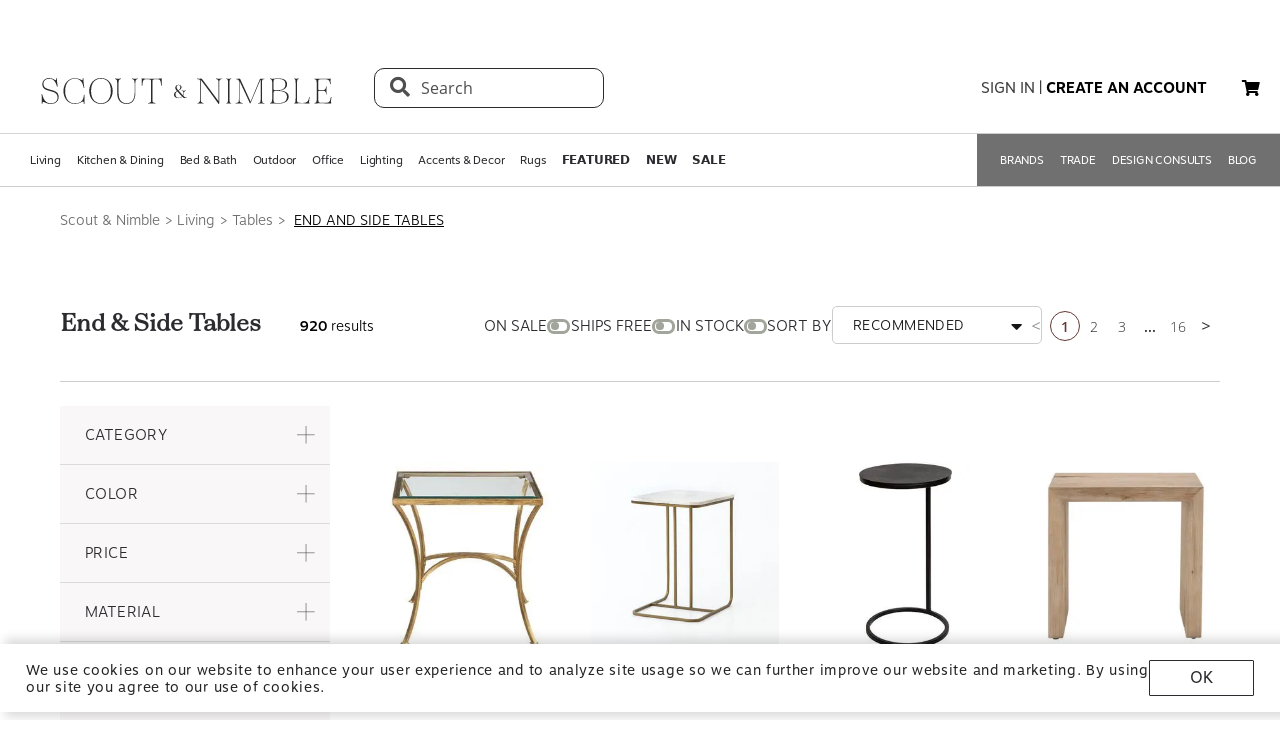

--- FILE ---
content_type: text/html; charset=utf-8
request_url: https://www.scoutandnimble.com/categories/living/tables/end-and-side-tables
body_size: 192753
content:
<!doctype html>
<html data-n-head-ssr lang="en" data-n-head="lang">
  <head >
    
      <script>window.dataLayer=window.dataLayer||[]</script>
    
    <script>window.location.hash&&"#_=_"===window.location.hash&&(window.location.hash="")</script>
    <!-- AdBeacon -->
    <script>function adBeaconStartRenderingScript(){let e=document.createElement("script");e.src="https://app.adbeacon.com/os/6457969e45829493?"+Date.now(),e.async=!0,document.head.append(e)}document.addEventListener("DOMContentLoaded",adBeaconStartRenderingScript)</script>
      <!-- End AdBeacon -->
    <title>End Tables &amp; Side Tables | Scout &amp; Nimble</title><meta data-n-head="ssr" charset="utf-8"><meta data-n-head="ssr" name="viewport" content="width=device-width, initial-scale=1"><meta data-n-head="ssr" name="format-detection" content="telephone=no"><meta data-n-head="ssr" content="#ffffff" name="msapplication-TileColor"><meta data-n-head="ssr" content="/favicons/ms-icon-144x144.png" name="msapplication-TileImage"><meta data-n-head="ssr" content="#ffffff" name="theme-color"><meta data-n-head="ssr" name="description" content="Explore end and side tables—marble, rattan and nesting styles—adding convenient surfaces with an elegant touch."><meta data-n-head="ssr" data-hid="robots" name="robots" content="all"><link data-n-head="ssr" rel="preload" href="/fonts/opensans.ttf" type="font/ttf" as="font" importance="high" crossorigin="anonymous"><link data-n-head="ssr" rel="preconnect" href="undefined"><link data-n-head="ssr" href="/favicons/apple-icon-57x57.png" rel="apple-touch-icon" sizes="57x57"><link data-n-head="ssr" href="/favicons/apple-icon-60x60.png" rel="apple-touch-icon" sizes="60x60"><link data-n-head="ssr" href="/favicons/apple-icon-72x72.png" rel="apple-touch-icon" sizes="72x72"><link data-n-head="ssr" href="/favicons/apple-icon-76x76.png" rel="apple-touch-icon" sizes="76x76"><link data-n-head="ssr" href="/favicons/apple-icon-114x114.png" rel="apple-touch-icon" sizes="114x114"><link data-n-head="ssr" href="/favicons/apple-icon-120x120.png" rel="apple-touch-icon" sizes="120x120"><link data-n-head="ssr" href="/favicons/apple-icon-144x144.png" rel="apple-touch-icon" sizes="144x144"><link data-n-head="ssr" href="/favicons/apple-icon-152x152.png" rel="apple-touch-icon" sizes="152x152"><link data-n-head="ssr" href="/favicons/apple-icon-180x180.png" rel="apple-touch-icon" sizes="180x180"><link data-n-head="ssr" href="/favicons/android-icon-192x192.png" rel="icon" sizes="192x192" type="image/png"><link data-n-head="ssr" href="/favicons/favicon-32x32.png" rel="icon" sizes="32x32" type="image/png"><link data-n-head="ssr" href="/favicons/favicon-96x96.png" rel="icon" sizes="96x96" type="image/png"><link data-n-head="ssr" href="/favicons/favicon-16x16.png" rel="icon" sizes="16x16" type="image/png"><link data-n-head="ssr" href="/favicons/manifest.json" rel="manifest"><link data-n-head="ssr" rel="preload" as="image" href="[data-uri]"><link data-n-head="ssr" rel="canonical" href="https://www.scoutandnimble.com/categories/living/tables/end-and-side-tables"><script data-n-head="ssr" type="application/ld+json">{"@context":"http://schema.org","@type":"ItemList","itemListElement":[]}</script><noscript data-n-head="ssr" data-hid="305080c9"><style></style></noscript><link rel="modulepreload" href="/_nuxt/b24896c.modern.24722fe8.dev.js" as="script"><link rel="modulepreload" href="/_nuxt/6335665.modern.24722fe8.dev.js" as="script"><link rel="modulepreload" href="/_nuxt/62417a7.modern.24722fe8.dev.js" as="script"><link rel="modulepreload" href="/_nuxt/7707c0d.modern.24722fe8.dev.js" as="script"><style data-vue-ssr-id="dbdde836:0 426ec067:0 5f618b5e:0 2636fafc:0 9fe3de64:0 90392432:0 684cb266:0 1448460a:0 1d5cac70:0 282c5dac:0 afeefa82:0 22e4ff1b:0 1896f30c:0 ea62f4da:0 32372464:0 54ed3dd1:0 7f41f604:0 eaa7f3b8:0 b16ad746:0 7b7fe311:0 2ed665c3:0 107682d6:0 8e4d9616:0 35e98628:0 141e5565:0 3bd900f8:0 d6a17b4c:0 04e54184:0 21bd29aa:0 8ce8b5e6:0 b2ea679a:0 9c202df4:0 a78415b2:0 6f5c7eac:0">html{height:100%;font-size:62.5%}body{min-height:100%;display:grid;margin:0}.grid-application-layout{background:#fff;display:grid;grid-template-rows:auto auto auto 1fr auto;grid-template-areas:"header-promotion" "header" "navigation" "content" "footer";grid-row-gap:10px}.grid-application-layout .grid-header-promotion{grid-area:"header-promotion"}.grid-application-layout .grid-header{grid-area:"header";width:calc(100vw - 119px);padding-left:60px;padding-right:60px}@media (max-width:1680px){.grid-application-layout .grid-header{width:calc(100vw - 60px);padding-left:30px;padding-right:30px}}@media only screen and (max-width:1408px){.grid-application-layout .grid-header{width:calc(100vw - 60px);padding-left:30px;padding-right:15px}}@media (max-width:1280px){.grid-application-layout .grid-header{width:calc(100vw - 45px)}}@media (max-width:1024px){.grid-application-layout .grid-header{width:calc(100vw - 19px);padding-left:10px;padding-right:10px}}.grid-application-layout .grid-navigation{grid-area:"navigation"}.grid-application-layout .grid-content{grid-area:"content"}.grid-application-layout .grid-footer{grid-area:"footer"}.grid-application-layout .grid-wrapper{margin:0 auto}@media only screen and (max-width:1500px){.grid-application-layout{grid-row-gap:10px}.grid-application-layout .grid-wrapper{width:calc(100% - 120px);padding-left:60px;padding-right:60px}}@media only screen and (max-width:1024px){.grid-application-layout .grid-wrapper{width:calc(100% - 20px);padding-left:10px;padding-right:10px}}@media only screen and (min-width:1500px){.grid-application-layout .grid-wrapper{width:1500px}}@font-face{font-family:"Tenez";font-display:swap;src:url(/_nuxt/fonts/tenez.c929cb1.24722fe8.dev.otf) format("opentype")}@font-face{font-family:"Tenez Bold";font-display:swap;src:url(/_nuxt/fonts/tenez-bold.1d74afb.24722fe8.dev.otf) format("opentype")}@font-face{font-family:"Tenez Light";font-display:swap;src:url(/_nuxt/fonts/tenez-light.6922289.24722fe8.dev.otf) format("opentype")}@font-face{font-family:"OpenSans";font-display:swap;src:url(/fonts/opensans.ttf) format("truetype")}@font-face{font-family:"OpenSans Light";font-display:swap;src:url(/_nuxt/fonts/opensans-light.3d5923f.24722fe8.dev.ttf) format("truetype")}@font-face{font-family:"OpenSans Bold";font-display:swap;src:url(/_nuxt/fonts/opensans-bold.043771c.24722fe8.dev.ttf) format("truetype")}@font-face{font-family:"OpenSans SemiBold";font-display:swap;src:url(/_nuxt/fonts/opensans-semibold.029b9bc.24722fe8.dev.ttf) format("truetype")}@font-face{font-family:"MotivaSans";font-display:swap;font-weight:100;src:url(/_nuxt/fonts/motiva-sans-thin.8142de6.24722fe8.dev.otf) format("opentype")}@font-face{font-family:"MotivaSans";font-display:swap;font-weight:100;font-style:italic;src:url(/_nuxt/fonts/motiva-sans-thin-italic.ce697d7.24722fe8.dev.otf) format("opentype")}@font-face{font-family:"MotivaSans";font-display:swap;font-weight:300;src:url(/_nuxt/fonts/motiva-sans-light.e0ea07d.24722fe8.dev.otf) format("opentype")}@font-face{font-family:"MotivaSans";font-display:swap;font-weight:300;font-style:italic;src:url(/_nuxt/fonts/motiva-sans-light-italic.931e9d6.24722fe8.dev.otf) format("opentype")}@font-face{font-family:"MotivaSans";font-display:swap;font-weight:400;src:url(/_nuxt/fonts/motiva-sans-regular.243426c.24722fe8.dev.otf) format("opentype")}@font-face{font-family:"MotivaSans";font-display:swap;font-weight:400;font-style:italic;src:url(/_nuxt/fonts/motiva-sans-italic.80a97b6.24722fe8.dev.otf) format("opentype")}@font-face{font-family:"MotivaSans";font-display:swap;font-weight:500;src:url(/_nuxt/fonts/motiva-sans-medium.bc22cb3.24722fe8.dev.otf) format("opentype")}@font-face{font-family:"MotivaSans";font-display:swap;font-weight:500;font-style:italic;src:url(/_nuxt/fonts/motiva-sans-medium-italic.156b1b6.24722fe8.dev.otf) format("opentype")}@font-face{font-family:"MotivaSans";font-display:swap;font-weight:700;src:url(/_nuxt/fonts/motiva-sans-bold.c6bd5a9.24722fe8.dev.otf) format("opentype")}@font-face{font-family:"MotivaSans";font-display:swap;font-weight:700;font-style:italic;src:url(/_nuxt/fonts/motiva-sans-bold-italic.60f3884.24722fe8.dev.otf) format("opentype")}@font-face{font-family:"MotivaSans";font-display:swap;font-weight:800;src:url(/_nuxt/fonts/motiva-sans-extra-bold.c7a0707.24722fe8.dev.otf) format("opentype")}@font-face{font-family:"MotivaSans";font-display:swap;font-weight:800;font-style:italic;src:url(/_nuxt/fonts/motiva-sans-extra-bold-italic.9d4a28e.24722fe8.dev.otf) format("opentype")}@font-face{font-family:"MotivaSans";font-display:swap;font-weight:900;src:url(/_nuxt/fonts/motiva-sans-black.fe03fb9.24722fe8.dev.otf) format("opentype")}@font-face{font-family:"MotivaSans";font-display:swap;font-weight:900;font-style:italic;src:url(/_nuxt/fonts/motiva-sans-black-italic.521ff6c.24722fe8.dev.otf) format("opentype")}@font-face{font-family:"MotivaSans Thin";font-display:swap;src:url(/_nuxt/fonts/motiva-sans-thin.8142de6.24722fe8.dev.otf) format("opentype")}@font-face{font-family:"MotivaSans Thin Italic";font-display:swap;src:url(/_nuxt/fonts/motiva-sans-thin-italic.ce697d7.24722fe8.dev.otf) format("opentype")}@font-face{font-family:"MotivaSans Light";font-display:swap;src:url(/_nuxt/fonts/motiva-sans-light.e0ea07d.24722fe8.dev.otf) format("opentype")}@font-face{font-family:"MotivaSans Light Italic";font-display:swap;src:url(/_nuxt/fonts/motiva-sans-light-italic.931e9d6.24722fe8.dev.otf) format("opentype")}@font-face{font-family:"MotivaSans Regular";font-display:swap;src:url(/_nuxt/fonts/motiva-sans-regular.243426c.24722fe8.dev.otf) format("opentype")}@font-face{font-family:"MotivaSans Italic";font-display:swap;src:url(/_nuxt/fonts/motiva-sans-italic.80a97b6.24722fe8.dev.otf) format("opentype")}@font-face{font-family:"MotivaSans Medium";font-display:swap;src:url(/_nuxt/fonts/motiva-sans-medium.bc22cb3.24722fe8.dev.otf) format("opentype")}@font-face{font-family:"MotivaSans SemiBold";font-display:swap;src:url(/_nuxt/fonts/motiva-sans-medium.bc22cb3.24722fe8.dev.otf) format("opentype")}@font-face{font-family:"MotivaSans Medium Italic";font-display:swap;src:url(/_nuxt/fonts/motiva-sans-medium-italic.156b1b6.24722fe8.dev.otf) format("opentype")}@font-face{font-family:"MotivaSans Bold";font-display:swap;src:url(/_nuxt/fonts/motiva-sans-bold.c6bd5a9.24722fe8.dev.otf) format("opentype")}@font-face{font-family:"MotivaSans Bold Italic";font-display:swap;src:url(/_nuxt/fonts/motiva-sans-bold-italic.60f3884.24722fe8.dev.otf) format("opentype")}@font-face{font-family:"MotivaSans Extra Bold";font-display:swap;src:url(/_nuxt/fonts/motiva-sans-extra-bold.c7a0707.24722fe8.dev.otf) format("opentype")}@font-face{font-family:"MotivaSans Extra Bold Italic";font-display:swap;src:url(/_nuxt/fonts/motiva-sans-extra-bold-italic.9d4a28e.24722fe8.dev.otf) format("opentype")}@font-face{font-family:"MotivaSans Black";font-display:swap;src:url(/_nuxt/fonts/motiva-sans-black.fe03fb9.24722fe8.dev.otf) format("opentype")}@font-face{font-family:"MotivaSans Black Italic";font-display:swap;src:url(/_nuxt/fonts/motiva-sans-black-italic.521ff6c.24722fe8.dev.otf) format("opentype")}@font-face{font-family:"MotivaSans-Fallback";size-adjust:106.73%;ascent-override:90%;src:local("Arial");font-display:swap}@font-face{font-family:"OpenSans-Fallback";ascent-override:115%;src:local("Arial");font-display:swap}h1,h2{font-family:Tenez!important;color:#2b2a2e}h1{font-size:4rem!important}@media (max-width:768px){h1{font-size:3.5rem!important}}h2{font-size:2.6rem!important}@media (max-width:768px){h2{font-size:2.1rem!important}}h3{font-size:1.8rem!important;font-family:"MotivaSans";color:#575757}@media (max-width:768px){h3{font-size:1.6rem!important}}.fa-bars{font-size:3rem;width:50px;height:50px;text-align:center}a,a:active,a:hover,a:visited{color:inherit;text-decoration:none}body,button{font-family:OpenSans,OpenSans-Fallback}.sn-link{text-decoration:none!important;font-family:"MotivaSans"!important}.sn-link,.sn-link:active,.sn-link:hover,.sn-link:visited{color:#653932!important}.btn,.sn-nowrap{white-space:nowrap}.btn{box-sizing:border-box;cursor:pointer;display:inline-block;color:#2b2a2e;text-transform:uppercase;text-decoration:none;font-style:normal;text-align:center;border:1px solid #2b2a2e;background-color:#fff;padding:10px 12px;font-size:1.4rem;line-height:1.4;border-radius:1px;-webkit-user-select:none;-moz-user-select:none;-ms-user-select:none;user-select:none;width:100%;font-family:"MotivaSans"}.btn.inverted,.btn:hover{color:#fff;background-color:#2b2a2e}.btn.inverted{box-shadow:0 3px 6px 0 rgba(0,0,0,.16)}.btn.inverted:hover{color:#2b2a2e;background-color:#fff}.btn.inverted.disabled{opacity:1!important;color:#fff;background:#595959}.btn.light-brown{background:#cda79d;box-shadow:0 3px 6px 0 rgba(0,0,0,.16);border-radius:2px}.btn.disabled{opacity:.8;cursor:not-allowed}.btn.large{font-size:1.6rem;letter-spacing:1px;padding-top:18px;padding-bottom:18px}.btn.medium{font-weight:400;padding-top:13px;padding-bottom:13px;font-size:1.6rem}.btn.primary{background-color:#653932}.btn.layout-darken{background:#653932;box-shadow:0 3px 6px 0 rgba(0,0,0,.16);border-radius:2px}.btn.big{padding:13px 20px;font-size:1.6rem;line-height:1.38;letter-spacing:.38px}.multiselect.error .multiselect__tags{border-color:#d02b2b}.multiselect.success .multiselect__tags{border-color:#4fbe42}.multiselect .multiselect__tags{border:1px solid #ccc;font-size:1.8rem;line-height:1.33;letter-spacing:.43px;color:#6c6c6c;border-radius:0;padding:8px 40px 4px 8px}.multiselect .multiselect__select{top:6px}.multiselect input{font-size:1.8rem;line-height:1.33;letter-spacing:.43px;color:#6c6c6c}.multiselect input::-moz-placeholder{text-transform:none}.multiselect input:-ms-input-placeholder{text-transform:none}.multiselect input::placeholder{text-transform:none}input:not([type=file]),textarea{box-shadow:none;box-sizing:border-box;display:inline-block;border:0;outline:none;border-bottom:1px solid #4e4e4e;width:100%;font-family:OpenSans;font-size:1.4rem;font-weight:400;font-style:normal;font-stretch:normal;line-height:1.4;letter-spacing:normal;text-align:left;color:#4e4e4e;background:transparent;padding:4px 0}input:not([type=file])::-moz-placeholder,textarea::-moz-placeholder{text-transform:uppercase;font-family:OpenSans;font-size:1.4rem;font-weight:400;font-style:normal;font-stretch:normal;line-height:1.4;letter-spacing:normal;text-align:left;color:#4e4e4e}input:not([type=file]):-ms-input-placeholder,textarea:-ms-input-placeholder{text-transform:uppercase;font-family:OpenSans;font-size:1.4rem;font-weight:400;font-style:normal;font-stretch:normal;line-height:1.4;letter-spacing:normal;text-align:left;color:#4e4e4e}input:not([type=file])::placeholder,textarea::placeholder{text-transform:uppercase;font-family:OpenSans;font-size:1.4rem;font-weight:400;font-style:normal;font-stretch:normal;line-height:1.4;letter-spacing:normal;text-align:left;color:#4e4e4e}input:not([type=file]).block,textarea.block{display:block}input:not([type=file]).full-input,textarea.full-input{box-shadow:none;border:1px solid #ccc;padding:12px;font-family:OpenSans;font-size:1.8rem;line-height:1.33;letter-spacing:.43px;color:#6c6c6c;max-width:inherit;width:100%}input:not([type=file]).full-input::-moz-placeholder,textarea.full-input::-moz-placeholder{font-size:1.8rem}input:not([type=file]).full-input:-ms-input-placeholder,textarea.full-input:-ms-input-placeholder{font-size:1.8rem}input:not([type=file]).full-input::placeholder,textarea.full-input::placeholder{font-size:1.8rem}textarea{resize:none}input[type=checkbox]{opacity:0;display:none}input[type=checkbox]+label:after{content:none}input[type=checkbox]:checked+label:after{content:""}label.checkbox{position:relative;display:inline-block;padding-left:22px}label.checkbox:after,label.checkbox:before{position:absolute;content:"";display:inline-block}label.checkbox:before{height:16px;width:16px;border:1px solid;left:0;top:3px}label.checkbox:after{height:5px;width:9px;border-left:2px solid;border-bottom:2px solid;transform:rotate(-45deg);left:4px;top:7px}input[type=radio]{opacity:0;display:none}input[type=radio]+label:after{content:none}input[type=radio]:checked+label:after{content:""}label.radio,label.text{font-size:1.6rem}label.radio{position:relative;display:inline-block;padding-left:30px}label.radio:after,label.radio:before{position:absolute;content:"";display:inline-block}label.radio:before{height:20px;width:20px;border:1px solid #ccc;border-radius:100%;left:0;top:-3px}label.radio:after{height:10px;width:10px;border-radius:100%;background:#000;left:6px;top:3px}.float-right{float:right}.float-left{float:left}.responsive{max-width:100%;height:auto}hr{color:#4a4a4a}.navigation-wrapper{border-top:1px solid #d5d5d5;border-bottom:1px solid #d5d5d5}.content{position:relative}.tooltip{display:block!important;z-index:10000}.tooltip .tooltip-inner{background:#000;color:#fff;border-radius:16px;padding:5px 10px 4px}.tooltip .tooltip-arrow{width:0;height:0;border-style:solid;position:absolute;margin:5px;border-color:#000;z-index:1}.tooltip[x-placement^=top]{margin-bottom:5px}.tooltip[x-placement^=top] .tooltip-arrow{border-width:5px 5px 0;border-left-color:transparent!important;border-right-color:transparent!important;border-bottom-color:transparent!important;bottom:-5px;left:calc(50% - 5px);margin-top:0;margin-bottom:0}.tooltip[x-placement^=bottom]{margin-top:5px}.tooltip[x-placement^=bottom] .tooltip-arrow{border-width:0 5px 5px;border-left-color:transparent!important;border-right-color:transparent!important;border-top-color:transparent!important;top:-5px;left:calc(50% - 5px);margin-top:0;margin-bottom:0}.tooltip[x-placement^=right]{margin-left:5px}.tooltip[x-placement^=right] .tooltip-arrow{border-width:5px 5px 5px 0;border-left-color:transparent!important;border-top-color:transparent!important;border-bottom-color:transparent!important;left:-5px;top:calc(50% - 5px);margin-left:0;margin-right:0}.tooltip[x-placement^=left]{margin-right:5px}.tooltip[x-placement^=left] .tooltip-arrow{border-width:5px 0 5px 5px;border-top-color:transparent!important;border-right-color:transparent!important;border-bottom-color:transparent!important;right:-5px;top:calc(50% - 5px);margin-left:0;margin-right:0}.tooltip[aria-hidden=true]{visibility:hidden;opacity:0;transition:opacity .15s,visibility .15s}.tooltip[aria-hidden=false]{visibility:visible;opacity:1;transition:opacity .15s}.tooltip.info .tooltip-inner{background:rgba(0,68,153,.9);color:#fff;padding:24px;border-radius:5px;box-shadow:0 5px 30px rgba(0,0,0,.1)}.tooltip.info .tooltip-arrow{border-color:rgba(0,68,153,.9)}.tooltip.popover .popover-inner{background:#f9f9f9;color:#000;padding:24px;border-radius:5px;box-shadow:0 5px 30px rgba(0,0,0,.1)}.tooltip.popover .popover-arrow{border-color:#f9f9f9}.tooltip.alternative{z-index:999999!important;max-width:482px}.tooltip.alternative .tooltip-inner{background-color:#4e4e4e;border-radius:8px;font-family:OpenSans;font-size:12px;max-width:700px}.tooltip.white-bg .tooltip-inner{background-color:#fff!important;font-family:OpenSans!important;font-size:1.4rem!important;max-width:700px!important;line-height:19px!important;border:.5px solid #000!important;padding:20px!important;color:#2b2a2e!important}.hidden{visibility:hidden}.scout__path{font-family:"Open Sans";font-size:1.4rem;letter-spacing:.014rem;color:#2e2e2e}@media (min-width:769px){.scout__path{margin-top:17px}}@media (max-width:768px){.scout__desktop-only{display:none!important}}@media (min-width:769px){.scout__mobile-only{display:none!important}}.scout__nowrap{white-space:nowrap!important}.delivery-information-modal{max-width:100vw;max-height:100vh}.delivery-information-modal .modal-content{width:600px!important}.ckeditor__btn{text-decoration:none}.ckeditor__btn span{padding:10px 12px}.no-transform{text-transform:none!important}.sn-service-level-box{border:1px solid #c6bfa9;background:#f8f4f3;padding:25px 40px;font-family:"MotivaSans";font-size:1.6rem}.sn-service-level-box__header{color:#000;display:block;font-family:"MotivaSans Bold";font-size:1.6rem;margin:0 0 14px}.sn-service-level-box i{color:#643832}.sn-service-level-box strong{font-family:"MotivaSans Bold"}.sn-service-level-box .btn-link{padding:0;text-align:left}.v-popper--theme-sn-popper .v-popper__inner{border-radius:0;border:1px solid #ccc;padding:20px;background:#fff;font-size:1.2rem}.v-popper--theme-sn-popper .v-popper__arrow-inner{left:-2px;border:7px solid #fff;border-top:0 solid #fff;border-left-color:transparent!important;border-right-color:transparent!important;border-top-color:transparent!important;top:-4px}.v-popper--theme-sn-popper .v-popper__arrow-inner,.v-popper--theme-sn-popper .v-popper__arrow-outer{font-size:62.5%;--mm-line-height:20px;--mm-listitem-size:44px;--mm-navbar-size:44px;--mm-offset-top:0;--mm-offset-right:0;--mm-offset-bottom:0;--mm-offset-left:0;--mm-color-border:rgba(0,0,0,0.1);--mm-color-button:rgba(0,0,0,0.3);--mm-color-text:rgba(0,0,0,0.75);--mm-color-text-dimmed:rgba(0,0,0,0.3);--mm-color-background:#f3f3f3;--mm-color-background-highlight:rgba(0,0,0,0.05);--mm-color-background-emphasis:hsla(0,0%,100%,0.4);--mm-shadow:0 0 10px rgba(0,0,0,0.3);--mm-iconbar-size:44px;--mm-iconpanel-size:44px;--mm-sidebar-collapsed-size:44px;--mm-sidebar-expanded-size:440px;font-family:OpenSans;position:absolute;width:0;height:0;visibility:visible}.v-popper--theme-sn-popper .v-popper__arrow-outer{left:-1px;border:6px solid #ddd;border-top:0 solid #ddd;border-left-color:transparent!important;border-right-color:transparent!important;border-top-color:transparent!important;top:-6px}.v-popper--theme-sn-popper-alt .v-popper__inner{border-radius:0!important;border:.5px solid #ccc;padding:20px;background:#fff;font-size:1.4rem;max-width:400px;line-height:19px;color:#2b2a2e}.v-popper--theme-sn-popper-alt .v-popper__arrow-container{display:none}.v-popper--theme-sn-popper-bpo .v-popper__inner{border-radius:0!important;border:.5px solid #42811a!important;padding:30px;background:#fff;font-size:1.4rem;max-width:348px;line-height:19px;color:#2b2a2e}.v-popper--theme-sn-popper-bpo .v-popper__arrow-container{display:none}@media (max-width:768px){.v-popper--theme-sn-popper-bpo .v-popper__inner{max-width:200px;padding:25px}}
/*!
 * Font Awesome Free 5.15.4 by @fontawesome - https://fontawesome.com
 * License - https://fontawesome.com/license/free (Icons: CC BY 4.0, Fonts: SIL OFL 1.1, Code: MIT License)
 */.fa,.fab,.fad,.fal,.far,.fas{-moz-osx-font-smoothing:grayscale;-webkit-font-smoothing:antialiased;display:inline-block;font-style:normal;font-feature-settings:normal;font-variant:normal;text-rendering:auto;line-height:1}.fa-lg{font-size:1.33333em;line-height:.75em;vertical-align:-.0667em}.fa-xs{font-size:.75em}.fa-sm{font-size:.875em}.fa-1x{font-size:1em}.fa-2x{font-size:2em}.fa-3x{font-size:3em}.fa-4x{font-size:4em}.fa-5x{font-size:5em}.fa-6x{font-size:6em}.fa-7x{font-size:7em}.fa-8x{font-size:8em}.fa-9x{font-size:9em}.fa-10x{font-size:10em}.fa-fw{text-align:center;width:1.25em}.fa-ul{list-style-type:none;margin-left:2.5em;padding-left:0}.fa-ul>li{position:relative}.fa-li{left:-2em;position:absolute;text-align:center;width:2em;line-height:inherit}.fa-border{border:.08em solid #eee;border-radius:.1em;padding:.2em .25em .15em}.fa-pull-left{float:left}.fa-pull-right{float:right}.fa.fa-pull-left,.fab.fa-pull-left,.fal.fa-pull-left,.far.fa-pull-left,.fas.fa-pull-left{margin-right:.3em}.fa.fa-pull-right,.fab.fa-pull-right,.fal.fa-pull-right,.far.fa-pull-right,.fas.fa-pull-right{margin-left:.3em}.fa-spin{animation:fa-spin 2s linear infinite}.fa-pulse{animation:fa-spin 1s steps(8) infinite}@keyframes fa-spin{0%{transform:rotate(0deg)}to{transform:rotate(1turn)}}.fa-rotate-90{-ms-filter:"progid:DXImageTransform.Microsoft.BasicImage(rotation=1)";transform:rotate(90deg)}.fa-rotate-180{-ms-filter:"progid:DXImageTransform.Microsoft.BasicImage(rotation=2)";transform:rotate(180deg)}.fa-rotate-270{-ms-filter:"progid:DXImageTransform.Microsoft.BasicImage(rotation=3)";transform:rotate(270deg)}.fa-flip-horizontal{-ms-filter:"progid:DXImageTransform.Microsoft.BasicImage(rotation=0, mirror=1)";transform:scaleX(-1)}.fa-flip-vertical{transform:scaleY(-1)}.fa-flip-both,.fa-flip-horizontal.fa-flip-vertical,.fa-flip-vertical{-ms-filter:"progid:DXImageTransform.Microsoft.BasicImage(rotation=2, mirror=1)"}.fa-flip-both,.fa-flip-horizontal.fa-flip-vertical{transform:scale(-1)}:root .fa-flip-both,:root .fa-flip-horizontal,:root .fa-flip-vertical,:root .fa-rotate-90,:root .fa-rotate-180,:root .fa-rotate-270{filter:none}.fa-stack{display:inline-block;height:2em;line-height:2em;position:relative;vertical-align:middle;width:2.5em}.fa-stack-1x,.fa-stack-2x{left:0;position:absolute;text-align:center;width:100%}.fa-stack-1x{line-height:inherit}.fa-stack-2x{font-size:2em}.fa-inverse{color:#fff}.fa-500px:before{content:"\f26e"}.fa-accessible-icon:before{content:"\f368"}.fa-accusoft:before{content:"\f369"}.fa-acquisitions-incorporated:before{content:"\f6af"}.fa-ad:before{content:"\f641"}.fa-address-book:before{content:"\f2b9"}.fa-address-card:before{content:"\f2bb"}.fa-adjust:before{content:"\f042"}.fa-adn:before{content:"\f170"}.fa-adversal:before{content:"\f36a"}.fa-affiliatetheme:before{content:"\f36b"}.fa-air-freshener:before{content:"\f5d0"}.fa-airbnb:before{content:"\f834"}.fa-algolia:before{content:"\f36c"}.fa-align-center:before{content:"\f037"}.fa-align-justify:before{content:"\f039"}.fa-align-left:before{content:"\f036"}.fa-align-right:before{content:"\f038"}.fa-alipay:before{content:"\f642"}.fa-allergies:before{content:"\f461"}.fa-amazon:before{content:"\f270"}.fa-amazon-pay:before{content:"\f42c"}.fa-ambulance:before{content:"\f0f9"}.fa-american-sign-language-interpreting:before{content:"\f2a3"}.fa-amilia:before{content:"\f36d"}.fa-anchor:before{content:"\f13d"}.fa-android:before{content:"\f17b"}.fa-angellist:before{content:"\f209"}.fa-angle-double-down:before{content:"\f103"}.fa-angle-double-left:before{content:"\f100"}.fa-angle-double-right:before{content:"\f101"}.fa-angle-double-up:before{content:"\f102"}.fa-angle-down:before{content:"\f107"}.fa-angle-left:before{content:"\f104"}.fa-angle-right:before{content:"\f105"}.fa-angle-up:before{content:"\f106"}.fa-angry:before{content:"\f556"}.fa-angrycreative:before{content:"\f36e"}.fa-angular:before{content:"\f420"}.fa-ankh:before{content:"\f644"}.fa-app-store:before{content:"\f36f"}.fa-app-store-ios:before{content:"\f370"}.fa-apper:before{content:"\f371"}.fa-apple:before{content:"\f179"}.fa-apple-alt:before{content:"\f5d1"}.fa-apple-pay:before{content:"\f415"}.fa-archive:before{content:"\f187"}.fa-archway:before{content:"\f557"}.fa-arrow-alt-circle-down:before{content:"\f358"}.fa-arrow-alt-circle-left:before{content:"\f359"}.fa-arrow-alt-circle-right:before{content:"\f35a"}.fa-arrow-alt-circle-up:before{content:"\f35b"}.fa-arrow-circle-down:before{content:"\f0ab"}.fa-arrow-circle-left:before{content:"\f0a8"}.fa-arrow-circle-right:before{content:"\f0a9"}.fa-arrow-circle-up:before{content:"\f0aa"}.fa-arrow-down:before{content:"\f063"}.fa-arrow-left:before{content:"\f060"}.fa-arrow-right:before{content:"\f061"}.fa-arrow-up:before{content:"\f062"}.fa-arrows-alt:before{content:"\f0b2"}.fa-arrows-alt-h:before{content:"\f337"}.fa-arrows-alt-v:before{content:"\f338"}.fa-artstation:before{content:"\f77a"}.fa-assistive-listening-systems:before{content:"\f2a2"}.fa-asterisk:before{content:"\f069"}.fa-asymmetrik:before{content:"\f372"}.fa-at:before{content:"\f1fa"}.fa-atlas:before{content:"\f558"}.fa-atlassian:before{content:"\f77b"}.fa-atom:before{content:"\f5d2"}.fa-audible:before{content:"\f373"}.fa-audio-description:before{content:"\f29e"}.fa-autoprefixer:before{content:"\f41c"}.fa-avianex:before{content:"\f374"}.fa-aviato:before{content:"\f421"}.fa-award:before{content:"\f559"}.fa-aws:before{content:"\f375"}.fa-baby:before{content:"\f77c"}.fa-baby-carriage:before{content:"\f77d"}.fa-backspace:before{content:"\f55a"}.fa-backward:before{content:"\f04a"}.fa-bacon:before{content:"\f7e5"}.fa-bacteria:before{content:"\e059"}.fa-bacterium:before{content:"\e05a"}.fa-bahai:before{content:"\f666"}.fa-balance-scale:before{content:"\f24e"}.fa-balance-scale-left:before{content:"\f515"}.fa-balance-scale-right:before{content:"\f516"}.fa-ban:before{content:"\f05e"}.fa-band-aid:before{content:"\f462"}.fa-bandcamp:before{content:"\f2d5"}.fa-barcode:before{content:"\f02a"}.fa-bars:before{content:"\f0c9"}.fa-baseball-ball:before{content:"\f433"}.fa-basketball-ball:before{content:"\f434"}.fa-bath:before{content:"\f2cd"}.fa-battery-empty:before{content:"\f244"}.fa-battery-full:before{content:"\f240"}.fa-battery-half:before{content:"\f242"}.fa-battery-quarter:before{content:"\f243"}.fa-battery-three-quarters:before{content:"\f241"}.fa-battle-net:before{content:"\f835"}.fa-bed:before{content:"\f236"}.fa-beer:before{content:"\f0fc"}.fa-behance:before{content:"\f1b4"}.fa-behance-square:before{content:"\f1b5"}.fa-bell:before{content:"\f0f3"}.fa-bell-slash:before{content:"\f1f6"}.fa-bezier-curve:before{content:"\f55b"}.fa-bible:before{content:"\f647"}.fa-bicycle:before{content:"\f206"}.fa-biking:before{content:"\f84a"}.fa-bimobject:before{content:"\f378"}.fa-binoculars:before{content:"\f1e5"}.fa-biohazard:before{content:"\f780"}.fa-birthday-cake:before{content:"\f1fd"}.fa-bitbucket:before{content:"\f171"}.fa-bitcoin:before{content:"\f379"}.fa-bity:before{content:"\f37a"}.fa-black-tie:before{content:"\f27e"}.fa-blackberry:before{content:"\f37b"}.fa-blender:before{content:"\f517"}.fa-blender-phone:before{content:"\f6b6"}.fa-blind:before{content:"\f29d"}.fa-blog:before{content:"\f781"}.fa-blogger:before{content:"\f37c"}.fa-blogger-b:before{content:"\f37d"}.fa-bluetooth:before{content:"\f293"}.fa-bluetooth-b:before{content:"\f294"}.fa-bold:before{content:"\f032"}.fa-bolt:before{content:"\f0e7"}.fa-bomb:before{content:"\f1e2"}.fa-bone:before{content:"\f5d7"}.fa-bong:before{content:"\f55c"}.fa-book:before{content:"\f02d"}.fa-book-dead:before{content:"\f6b7"}.fa-book-medical:before{content:"\f7e6"}.fa-book-open:before{content:"\f518"}.fa-book-reader:before{content:"\f5da"}.fa-bookmark:before{content:"\f02e"}.fa-bootstrap:before{content:"\f836"}.fa-border-all:before{content:"\f84c"}.fa-border-none:before{content:"\f850"}.fa-border-style:before{content:"\f853"}.fa-bowling-ball:before{content:"\f436"}.fa-box:before{content:"\f466"}.fa-box-open:before{content:"\f49e"}.fa-box-tissue:before{content:"\e05b"}.fa-boxes:before{content:"\f468"}.fa-braille:before{content:"\f2a1"}.fa-brain:before{content:"\f5dc"}.fa-bread-slice:before{content:"\f7ec"}.fa-briefcase:before{content:"\f0b1"}.fa-briefcase-medical:before{content:"\f469"}.fa-broadcast-tower:before{content:"\f519"}.fa-broom:before{content:"\f51a"}.fa-brush:before{content:"\f55d"}.fa-btc:before{content:"\f15a"}.fa-buffer:before{content:"\f837"}.fa-bug:before{content:"\f188"}.fa-building:before{content:"\f1ad"}.fa-bullhorn:before{content:"\f0a1"}.fa-bullseye:before{content:"\f140"}.fa-burn:before{content:"\f46a"}.fa-buromobelexperte:before{content:"\f37f"}.fa-bus:before{content:"\f207"}.fa-bus-alt:before{content:"\f55e"}.fa-business-time:before{content:"\f64a"}.fa-buy-n-large:before{content:"\f8a6"}.fa-buysellads:before{content:"\f20d"}.fa-calculator:before{content:"\f1ec"}.fa-calendar:before{content:"\f133"}.fa-calendar-alt:before{content:"\f073"}.fa-calendar-check:before{content:"\f274"}.fa-calendar-day:before{content:"\f783"}.fa-calendar-minus:before{content:"\f272"}.fa-calendar-plus:before{content:"\f271"}.fa-calendar-times:before{content:"\f273"}.fa-calendar-week:before{content:"\f784"}.fa-camera:before{content:"\f030"}.fa-camera-retro:before{content:"\f083"}.fa-campground:before{content:"\f6bb"}.fa-canadian-maple-leaf:before{content:"\f785"}.fa-candy-cane:before{content:"\f786"}.fa-cannabis:before{content:"\f55f"}.fa-capsules:before{content:"\f46b"}.fa-car:before{content:"\f1b9"}.fa-car-alt:before{content:"\f5de"}.fa-car-battery:before{content:"\f5df"}.fa-car-crash:before{content:"\f5e1"}.fa-car-side:before{content:"\f5e4"}.fa-caravan:before{content:"\f8ff"}.fa-caret-down:before{content:"\f0d7"}.fa-caret-left:before{content:"\f0d9"}.fa-caret-right:before{content:"\f0da"}.fa-caret-square-down:before{content:"\f150"}.fa-caret-square-left:before{content:"\f191"}.fa-caret-square-right:before{content:"\f152"}.fa-caret-square-up:before{content:"\f151"}.fa-caret-up:before{content:"\f0d8"}.fa-carrot:before{content:"\f787"}.fa-cart-arrow-down:before{content:"\f218"}.fa-cart-plus:before{content:"\f217"}.fa-cash-register:before{content:"\f788"}.fa-cat:before{content:"\f6be"}.fa-cc-amazon-pay:before{content:"\f42d"}.fa-cc-amex:before{content:"\f1f3"}.fa-cc-apple-pay:before{content:"\f416"}.fa-cc-diners-club:before{content:"\f24c"}.fa-cc-discover:before{content:"\f1f2"}.fa-cc-jcb:before{content:"\f24b"}.fa-cc-mastercard:before{content:"\f1f1"}.fa-cc-paypal:before{content:"\f1f4"}.fa-cc-stripe:before{content:"\f1f5"}.fa-cc-visa:before{content:"\f1f0"}.fa-centercode:before{content:"\f380"}.fa-centos:before{content:"\f789"}.fa-certificate:before{content:"\f0a3"}.fa-chair:before{content:"\f6c0"}.fa-chalkboard:before{content:"\f51b"}.fa-chalkboard-teacher:before{content:"\f51c"}.fa-charging-station:before{content:"\f5e7"}.fa-chart-area:before{content:"\f1fe"}.fa-chart-bar:before{content:"\f080"}.fa-chart-line:before{content:"\f201"}.fa-chart-pie:before{content:"\f200"}.fa-check:before{content:"\f00c"}.fa-check-circle:before{content:"\f058"}.fa-check-double:before{content:"\f560"}.fa-check-square:before{content:"\f14a"}.fa-cheese:before{content:"\f7ef"}.fa-chess:before{content:"\f439"}.fa-chess-bishop:before{content:"\f43a"}.fa-chess-board:before{content:"\f43c"}.fa-chess-king:before{content:"\f43f"}.fa-chess-knight:before{content:"\f441"}.fa-chess-pawn:before{content:"\f443"}.fa-chess-queen:before{content:"\f445"}.fa-chess-rook:before{content:"\f447"}.fa-chevron-circle-down:before{content:"\f13a"}.fa-chevron-circle-left:before{content:"\f137"}.fa-chevron-circle-right:before{content:"\f138"}.fa-chevron-circle-up:before{content:"\f139"}.fa-chevron-down:before{content:"\f078"}.fa-chevron-left:before{content:"\f053"}.fa-chevron-right:before{content:"\f054"}.fa-chevron-up:before{content:"\f077"}.fa-child:before{content:"\f1ae"}.fa-chrome:before{content:"\f268"}.fa-chromecast:before{content:"\f838"}.fa-church:before{content:"\f51d"}.fa-circle:before{content:"\f111"}.fa-circle-notch:before{content:"\f1ce"}.fa-city:before{content:"\f64f"}.fa-clinic-medical:before{content:"\f7f2"}.fa-clipboard:before{content:"\f328"}.fa-clipboard-check:before{content:"\f46c"}.fa-clipboard-list:before{content:"\f46d"}.fa-clock:before{content:"\f017"}.fa-clone:before{content:"\f24d"}.fa-closed-captioning:before{content:"\f20a"}.fa-cloud:before{content:"\f0c2"}.fa-cloud-download-alt:before{content:"\f381"}.fa-cloud-meatball:before{content:"\f73b"}.fa-cloud-moon:before{content:"\f6c3"}.fa-cloud-moon-rain:before{content:"\f73c"}.fa-cloud-rain:before{content:"\f73d"}.fa-cloud-showers-heavy:before{content:"\f740"}.fa-cloud-sun:before{content:"\f6c4"}.fa-cloud-sun-rain:before{content:"\f743"}.fa-cloud-upload-alt:before{content:"\f382"}.fa-cloudflare:before{content:"\e07d"}.fa-cloudscale:before{content:"\f383"}.fa-cloudsmith:before{content:"\f384"}.fa-cloudversify:before{content:"\f385"}.fa-cocktail:before{content:"\f561"}.fa-code:before{content:"\f121"}.fa-code-branch:before{content:"\f126"}.fa-codepen:before{content:"\f1cb"}.fa-codiepie:before{content:"\f284"}.fa-coffee:before{content:"\f0f4"}.fa-cog:before{content:"\f013"}.fa-cogs:before{content:"\f085"}.fa-coins:before{content:"\f51e"}.fa-columns:before{content:"\f0db"}.fa-comment:before{content:"\f075"}.fa-comment-alt:before{content:"\f27a"}.fa-comment-dollar:before{content:"\f651"}.fa-comment-dots:before{content:"\f4ad"}.fa-comment-medical:before{content:"\f7f5"}.fa-comment-slash:before{content:"\f4b3"}.fa-comments:before{content:"\f086"}.fa-comments-dollar:before{content:"\f653"}.fa-compact-disc:before{content:"\f51f"}.fa-compass:before{content:"\f14e"}.fa-compress:before{content:"\f066"}.fa-compress-alt:before{content:"\f422"}.fa-compress-arrows-alt:before{content:"\f78c"}.fa-concierge-bell:before{content:"\f562"}.fa-confluence:before{content:"\f78d"}.fa-connectdevelop:before{content:"\f20e"}.fa-contao:before{content:"\f26d"}.fa-cookie:before{content:"\f563"}.fa-cookie-bite:before{content:"\f564"}.fa-copy:before{content:"\f0c5"}.fa-copyright:before{content:"\f1f9"}.fa-cotton-bureau:before{content:"\f89e"}.fa-couch:before{content:"\f4b8"}.fa-cpanel:before{content:"\f388"}.fa-creative-commons:before{content:"\f25e"}.fa-creative-commons-by:before{content:"\f4e7"}.fa-creative-commons-nc:before{content:"\f4e8"}.fa-creative-commons-nc-eu:before{content:"\f4e9"}.fa-creative-commons-nc-jp:before{content:"\f4ea"}.fa-creative-commons-nd:before{content:"\f4eb"}.fa-creative-commons-pd:before{content:"\f4ec"}.fa-creative-commons-pd-alt:before{content:"\f4ed"}.fa-creative-commons-remix:before{content:"\f4ee"}.fa-creative-commons-sa:before{content:"\f4ef"}.fa-creative-commons-sampling:before{content:"\f4f0"}.fa-creative-commons-sampling-plus:before{content:"\f4f1"}.fa-creative-commons-share:before{content:"\f4f2"}.fa-creative-commons-zero:before{content:"\f4f3"}.fa-credit-card:before{content:"\f09d"}.fa-critical-role:before{content:"\f6c9"}.fa-crop:before{content:"\f125"}.fa-crop-alt:before{content:"\f565"}.fa-cross:before{content:"\f654"}.fa-crosshairs:before{content:"\f05b"}.fa-crow:before{content:"\f520"}.fa-crown:before{content:"\f521"}.fa-crutch:before{content:"\f7f7"}.fa-css3:before{content:"\f13c"}.fa-css3-alt:before{content:"\f38b"}.fa-cube:before{content:"\f1b2"}.fa-cubes:before{content:"\f1b3"}.fa-cut:before{content:"\f0c4"}.fa-cuttlefish:before{content:"\f38c"}.fa-d-and-d:before{content:"\f38d"}.fa-d-and-d-beyond:before{content:"\f6ca"}.fa-dailymotion:before{content:"\e052"}.fa-dashcube:before{content:"\f210"}.fa-database:before{content:"\f1c0"}.fa-deaf:before{content:"\f2a4"}.fa-deezer:before{content:"\e077"}.fa-delicious:before{content:"\f1a5"}.fa-democrat:before{content:"\f747"}.fa-deploydog:before{content:"\f38e"}.fa-deskpro:before{content:"\f38f"}.fa-desktop:before{content:"\f108"}.fa-dev:before{content:"\f6cc"}.fa-deviantart:before{content:"\f1bd"}.fa-dharmachakra:before{content:"\f655"}.fa-dhl:before{content:"\f790"}.fa-diagnoses:before{content:"\f470"}.fa-diaspora:before{content:"\f791"}.fa-dice:before{content:"\f522"}.fa-dice-d20:before{content:"\f6cf"}.fa-dice-d6:before{content:"\f6d1"}.fa-dice-five:before{content:"\f523"}.fa-dice-four:before{content:"\f524"}.fa-dice-one:before{content:"\f525"}.fa-dice-six:before{content:"\f526"}.fa-dice-three:before{content:"\f527"}.fa-dice-two:before{content:"\f528"}.fa-digg:before{content:"\f1a6"}.fa-digital-ocean:before{content:"\f391"}.fa-digital-tachograph:before{content:"\f566"}.fa-directions:before{content:"\f5eb"}.fa-discord:before{content:"\f392"}.fa-discourse:before{content:"\f393"}.fa-disease:before{content:"\f7fa"}.fa-divide:before{content:"\f529"}.fa-dizzy:before{content:"\f567"}.fa-dna:before{content:"\f471"}.fa-dochub:before{content:"\f394"}.fa-docker:before{content:"\f395"}.fa-dog:before{content:"\f6d3"}.fa-dollar-sign:before{content:"\f155"}.fa-dolly:before{content:"\f472"}.fa-dolly-flatbed:before{content:"\f474"}.fa-donate:before{content:"\f4b9"}.fa-door-closed:before{content:"\f52a"}.fa-door-open:before{content:"\f52b"}.fa-dot-circle:before{content:"\f192"}.fa-dove:before{content:"\f4ba"}.fa-download:before{content:"\f019"}.fa-draft2digital:before{content:"\f396"}.fa-drafting-compass:before{content:"\f568"}.fa-dragon:before{content:"\f6d5"}.fa-draw-polygon:before{content:"\f5ee"}.fa-dribbble:before{content:"\f17d"}.fa-dribbble-square:before{content:"\f397"}.fa-dropbox:before{content:"\f16b"}.fa-drum:before{content:"\f569"}.fa-drum-steelpan:before{content:"\f56a"}.fa-drumstick-bite:before{content:"\f6d7"}.fa-drupal:before{content:"\f1a9"}.fa-dumbbell:before{content:"\f44b"}.fa-dumpster:before{content:"\f793"}.fa-dumpster-fire:before{content:"\f794"}.fa-dungeon:before{content:"\f6d9"}.fa-dyalog:before{content:"\f399"}.fa-earlybirds:before{content:"\f39a"}.fa-ebay:before{content:"\f4f4"}.fa-edge:before{content:"\f282"}.fa-edge-legacy:before{content:"\e078"}.fa-edit:before{content:"\f044"}.fa-egg:before{content:"\f7fb"}.fa-eject:before{content:"\f052"}.fa-elementor:before{content:"\f430"}.fa-ellipsis-h:before{content:"\f141"}.fa-ellipsis-v:before{content:"\f142"}.fa-ello:before{content:"\f5f1"}.fa-ember:before{content:"\f423"}.fa-empire:before{content:"\f1d1"}.fa-envelope:before{content:"\f0e0"}.fa-envelope-open:before{content:"\f2b6"}.fa-envelope-open-text:before{content:"\f658"}.fa-envelope-square:before{content:"\f199"}.fa-envira:before{content:"\f299"}.fa-equals:before{content:"\f52c"}.fa-eraser:before{content:"\f12d"}.fa-erlang:before{content:"\f39d"}.fa-ethereum:before{content:"\f42e"}.fa-ethernet:before{content:"\f796"}.fa-etsy:before{content:"\f2d7"}.fa-euro-sign:before{content:"\f153"}.fa-evernote:before{content:"\f839"}.fa-exchange-alt:before{content:"\f362"}.fa-exclamation:before{content:"\f12a"}.fa-exclamation-circle:before{content:"\f06a"}.fa-exclamation-triangle:before{content:"\f071"}.fa-expand:before{content:"\f065"}.fa-expand-alt:before{content:"\f424"}.fa-expand-arrows-alt:before{content:"\f31e"}.fa-expeditedssl:before{content:"\f23e"}.fa-external-link-alt:before{content:"\f35d"}.fa-external-link-square-alt:before{content:"\f360"}.fa-eye:before{content:"\f06e"}.fa-eye-dropper:before{content:"\f1fb"}.fa-eye-slash:before{content:"\f070"}.fa-facebook:before{content:"\f09a"}.fa-facebook-f:before{content:"\f39e"}.fa-facebook-messenger:before{content:"\f39f"}.fa-facebook-square:before{content:"\f082"}.fa-fan:before{content:"\f863"}.fa-fantasy-flight-games:before{content:"\f6dc"}.fa-fast-backward:before{content:"\f049"}.fa-fast-forward:before{content:"\f050"}.fa-faucet:before{content:"\e005"}.fa-fax:before{content:"\f1ac"}.fa-feather:before{content:"\f52d"}.fa-feather-alt:before{content:"\f56b"}.fa-fedex:before{content:"\f797"}.fa-fedora:before{content:"\f798"}.fa-female:before{content:"\f182"}.fa-fighter-jet:before{content:"\f0fb"}.fa-figma:before{content:"\f799"}.fa-file:before{content:"\f15b"}.fa-file-alt:before{content:"\f15c"}.fa-file-archive:before{content:"\f1c6"}.fa-file-audio:before{content:"\f1c7"}.fa-file-code:before{content:"\f1c9"}.fa-file-contract:before{content:"\f56c"}.fa-file-csv:before{content:"\f6dd"}.fa-file-download:before{content:"\f56d"}.fa-file-excel:before{content:"\f1c3"}.fa-file-export:before{content:"\f56e"}.fa-file-image:before{content:"\f1c5"}.fa-file-import:before{content:"\f56f"}.fa-file-invoice:before{content:"\f570"}.fa-file-invoice-dollar:before{content:"\f571"}.fa-file-medical:before{content:"\f477"}.fa-file-medical-alt:before{content:"\f478"}.fa-file-pdf:before{content:"\f1c1"}.fa-file-powerpoint:before{content:"\f1c4"}.fa-file-prescription:before{content:"\f572"}.fa-file-signature:before{content:"\f573"}.fa-file-upload:before{content:"\f574"}.fa-file-video:before{content:"\f1c8"}.fa-file-word:before{content:"\f1c2"}.fa-fill:before{content:"\f575"}.fa-fill-drip:before{content:"\f576"}.fa-film:before{content:"\f008"}.fa-filter:before{content:"\f0b0"}.fa-fingerprint:before{content:"\f577"}.fa-fire:before{content:"\f06d"}.fa-fire-alt:before{content:"\f7e4"}.fa-fire-extinguisher:before{content:"\f134"}.fa-firefox:before{content:"\f269"}.fa-firefox-browser:before{content:"\e007"}.fa-first-aid:before{content:"\f479"}.fa-first-order:before{content:"\f2b0"}.fa-first-order-alt:before{content:"\f50a"}.fa-firstdraft:before{content:"\f3a1"}.fa-fish:before{content:"\f578"}.fa-fist-raised:before{content:"\f6de"}.fa-flag:before{content:"\f024"}.fa-flag-checkered:before{content:"\f11e"}.fa-flag-usa:before{content:"\f74d"}.fa-flask:before{content:"\f0c3"}.fa-flickr:before{content:"\f16e"}.fa-flipboard:before{content:"\f44d"}.fa-flushed:before{content:"\f579"}.fa-fly:before{content:"\f417"}.fa-folder:before{content:"\f07b"}.fa-folder-minus:before{content:"\f65d"}.fa-folder-open:before{content:"\f07c"}.fa-folder-plus:before{content:"\f65e"}.fa-font:before{content:"\f031"}.fa-font-awesome:before{content:"\f2b4"}.fa-font-awesome-alt:before{content:"\f35c"}.fa-font-awesome-flag:before{content:"\f425"}.fa-font-awesome-logo-full:before{content:"\f4e6"}.fa-fonticons:before{content:"\f280"}.fa-fonticons-fi:before{content:"\f3a2"}.fa-football-ball:before{content:"\f44e"}.fa-fort-awesome:before{content:"\f286"}.fa-fort-awesome-alt:before{content:"\f3a3"}.fa-forumbee:before{content:"\f211"}.fa-forward:before{content:"\f04e"}.fa-foursquare:before{content:"\f180"}.fa-free-code-camp:before{content:"\f2c5"}.fa-freebsd:before{content:"\f3a4"}.fa-frog:before{content:"\f52e"}.fa-frown:before{content:"\f119"}.fa-frown-open:before{content:"\f57a"}.fa-fulcrum:before{content:"\f50b"}.fa-funnel-dollar:before{content:"\f662"}.fa-futbol:before{content:"\f1e3"}.fa-galactic-republic:before{content:"\f50c"}.fa-galactic-senate:before{content:"\f50d"}.fa-gamepad:before{content:"\f11b"}.fa-gas-pump:before{content:"\f52f"}.fa-gavel:before{content:"\f0e3"}.fa-gem:before{content:"\f3a5"}.fa-genderless:before{content:"\f22d"}.fa-get-pocket:before{content:"\f265"}.fa-gg:before{content:"\f260"}.fa-gg-circle:before{content:"\f261"}.fa-ghost:before{content:"\f6e2"}.fa-gift:before{content:"\f06b"}.fa-gifts:before{content:"\f79c"}.fa-git:before{content:"\f1d3"}.fa-git-alt:before{content:"\f841"}.fa-git-square:before{content:"\f1d2"}.fa-github:before{content:"\f09b"}.fa-github-alt:before{content:"\f113"}.fa-github-square:before{content:"\f092"}.fa-gitkraken:before{content:"\f3a6"}.fa-gitlab:before{content:"\f296"}.fa-gitter:before{content:"\f426"}.fa-glass-cheers:before{content:"\f79f"}.fa-glass-martini:before{content:"\f000"}.fa-glass-martini-alt:before{content:"\f57b"}.fa-glass-whiskey:before{content:"\f7a0"}.fa-glasses:before{content:"\f530"}.fa-glide:before{content:"\f2a5"}.fa-glide-g:before{content:"\f2a6"}.fa-globe:before{content:"\f0ac"}.fa-globe-africa:before{content:"\f57c"}.fa-globe-americas:before{content:"\f57d"}.fa-globe-asia:before{content:"\f57e"}.fa-globe-europe:before{content:"\f7a2"}.fa-gofore:before{content:"\f3a7"}.fa-golf-ball:before{content:"\f450"}.fa-goodreads:before{content:"\f3a8"}.fa-goodreads-g:before{content:"\f3a9"}.fa-google:before{content:"\f1a0"}.fa-google-drive:before{content:"\f3aa"}.fa-google-pay:before{content:"\e079"}.fa-google-play:before{content:"\f3ab"}.fa-google-plus:before{content:"\f2b3"}.fa-google-plus-g:before{content:"\f0d5"}.fa-google-plus-square:before{content:"\f0d4"}.fa-google-wallet:before{content:"\f1ee"}.fa-gopuram:before{content:"\f664"}.fa-graduation-cap:before{content:"\f19d"}.fa-gratipay:before{content:"\f184"}.fa-grav:before{content:"\f2d6"}.fa-greater-than:before{content:"\f531"}.fa-greater-than-equal:before{content:"\f532"}.fa-grimace:before{content:"\f57f"}.fa-grin:before{content:"\f580"}.fa-grin-alt:before{content:"\f581"}.fa-grin-beam:before{content:"\f582"}.fa-grin-beam-sweat:before{content:"\f583"}.fa-grin-hearts:before{content:"\f584"}.fa-grin-squint:before{content:"\f585"}.fa-grin-squint-tears:before{content:"\f586"}.fa-grin-stars:before{content:"\f587"}.fa-grin-tears:before{content:"\f588"}.fa-grin-tongue:before{content:"\f589"}.fa-grin-tongue-squint:before{content:"\f58a"}.fa-grin-tongue-wink:before{content:"\f58b"}.fa-grin-wink:before{content:"\f58c"}.fa-grip-horizontal:before{content:"\f58d"}.fa-grip-lines:before{content:"\f7a4"}.fa-grip-lines-vertical:before{content:"\f7a5"}.fa-grip-vertical:before{content:"\f58e"}.fa-gripfire:before{content:"\f3ac"}.fa-grunt:before{content:"\f3ad"}.fa-guilded:before{content:"\e07e"}.fa-guitar:before{content:"\f7a6"}.fa-gulp:before{content:"\f3ae"}.fa-h-square:before{content:"\f0fd"}.fa-hacker-news:before{content:"\f1d4"}.fa-hacker-news-square:before{content:"\f3af"}.fa-hackerrank:before{content:"\f5f7"}.fa-hamburger:before{content:"\f805"}.fa-hammer:before{content:"\f6e3"}.fa-hamsa:before{content:"\f665"}.fa-hand-holding:before{content:"\f4bd"}.fa-hand-holding-heart:before{content:"\f4be"}.fa-hand-holding-medical:before{content:"\e05c"}.fa-hand-holding-usd:before{content:"\f4c0"}.fa-hand-holding-water:before{content:"\f4c1"}.fa-hand-lizard:before{content:"\f258"}.fa-hand-middle-finger:before{content:"\f806"}.fa-hand-paper:before{content:"\f256"}.fa-hand-peace:before{content:"\f25b"}.fa-hand-point-down:before{content:"\f0a7"}.fa-hand-point-left:before{content:"\f0a5"}.fa-hand-point-right:before{content:"\f0a4"}.fa-hand-point-up:before{content:"\f0a6"}.fa-hand-pointer:before{content:"\f25a"}.fa-hand-rock:before{content:"\f255"}.fa-hand-scissors:before{content:"\f257"}.fa-hand-sparkles:before{content:"\e05d"}.fa-hand-spock:before{content:"\f259"}.fa-hands:before{content:"\f4c2"}.fa-hands-helping:before{content:"\f4c4"}.fa-hands-wash:before{content:"\e05e"}.fa-handshake:before{content:"\f2b5"}.fa-handshake-alt-slash:before{content:"\e05f"}.fa-handshake-slash:before{content:"\e060"}.fa-hanukiah:before{content:"\f6e6"}.fa-hard-hat:before{content:"\f807"}.fa-hashtag:before{content:"\f292"}.fa-hat-cowboy:before{content:"\f8c0"}.fa-hat-cowboy-side:before{content:"\f8c1"}.fa-hat-wizard:before{content:"\f6e8"}.fa-hdd:before{content:"\f0a0"}.fa-head-side-cough:before{content:"\e061"}.fa-head-side-cough-slash:before{content:"\e062"}.fa-head-side-mask:before{content:"\e063"}.fa-head-side-virus:before{content:"\e064"}.fa-heading:before{content:"\f1dc"}.fa-headphones:before{content:"\f025"}.fa-headphones-alt:before{content:"\f58f"}.fa-headset:before{content:"\f590"}.fa-heart:before{content:"\f004"}.fa-heart-broken:before{content:"\f7a9"}.fa-heartbeat:before{content:"\f21e"}.fa-helicopter:before{content:"\f533"}.fa-highlighter:before{content:"\f591"}.fa-hiking:before{content:"\f6ec"}.fa-hippo:before{content:"\f6ed"}.fa-hips:before{content:"\f452"}.fa-hire-a-helper:before{content:"\f3b0"}.fa-history:before{content:"\f1da"}.fa-hive:before{content:"\e07f"}.fa-hockey-puck:before{content:"\f453"}.fa-holly-berry:before{content:"\f7aa"}.fa-home:before{content:"\f015"}.fa-hooli:before{content:"\f427"}.fa-hornbill:before{content:"\f592"}.fa-horse:before{content:"\f6f0"}.fa-horse-head:before{content:"\f7ab"}.fa-hospital:before{content:"\f0f8"}.fa-hospital-alt:before{content:"\f47d"}.fa-hospital-symbol:before{content:"\f47e"}.fa-hospital-user:before{content:"\f80d"}.fa-hot-tub:before{content:"\f593"}.fa-hotdog:before{content:"\f80f"}.fa-hotel:before{content:"\f594"}.fa-hotjar:before{content:"\f3b1"}.fa-hourglass:before{content:"\f254"}.fa-hourglass-end:before{content:"\f253"}.fa-hourglass-half:before{content:"\f252"}.fa-hourglass-start:before{content:"\f251"}.fa-house-damage:before{content:"\f6f1"}.fa-house-user:before{content:"\e065"}.fa-houzz:before{content:"\f27c"}.fa-hryvnia:before{content:"\f6f2"}.fa-html5:before{content:"\f13b"}.fa-hubspot:before{content:"\f3b2"}.fa-i-cursor:before{content:"\f246"}.fa-ice-cream:before{content:"\f810"}.fa-icicles:before{content:"\f7ad"}.fa-icons:before{content:"\f86d"}.fa-id-badge:before{content:"\f2c1"}.fa-id-card:before{content:"\f2c2"}.fa-id-card-alt:before{content:"\f47f"}.fa-ideal:before{content:"\e013"}.fa-igloo:before{content:"\f7ae"}.fa-image:before{content:"\f03e"}.fa-images:before{content:"\f302"}.fa-imdb:before{content:"\f2d8"}.fa-inbox:before{content:"\f01c"}.fa-indent:before{content:"\f03c"}.fa-industry:before{content:"\f275"}.fa-infinity:before{content:"\f534"}.fa-info:before{content:"\f129"}.fa-info-circle:before{content:"\f05a"}.fa-innosoft:before{content:"\e080"}.fa-instagram:before{content:"\f16d"}.fa-instagram-square:before{content:"\e055"}.fa-instalod:before{content:"\e081"}.fa-intercom:before{content:"\f7af"}.fa-internet-explorer:before{content:"\f26b"}.fa-invision:before{content:"\f7b0"}.fa-ioxhost:before{content:"\f208"}.fa-italic:before{content:"\f033"}.fa-itch-io:before{content:"\f83a"}.fa-itunes:before{content:"\f3b4"}.fa-itunes-note:before{content:"\f3b5"}.fa-java:before{content:"\f4e4"}.fa-jedi:before{content:"\f669"}.fa-jedi-order:before{content:"\f50e"}.fa-jenkins:before{content:"\f3b6"}.fa-jira:before{content:"\f7b1"}.fa-joget:before{content:"\f3b7"}.fa-joint:before{content:"\f595"}.fa-joomla:before{content:"\f1aa"}.fa-journal-whills:before{content:"\f66a"}.fa-js:before{content:"\f3b8"}.fa-js-square:before{content:"\f3b9"}.fa-jsfiddle:before{content:"\f1cc"}.fa-kaaba:before{content:"\f66b"}.fa-kaggle:before{content:"\f5fa"}.fa-key:before{content:"\f084"}.fa-keybase:before{content:"\f4f5"}.fa-keyboard:before{content:"\f11c"}.fa-keycdn:before{content:"\f3ba"}.fa-khanda:before{content:"\f66d"}.fa-kickstarter:before{content:"\f3bb"}.fa-kickstarter-k:before{content:"\f3bc"}.fa-kiss:before{content:"\f596"}.fa-kiss-beam:before{content:"\f597"}.fa-kiss-wink-heart:before{content:"\f598"}.fa-kiwi-bird:before{content:"\f535"}.fa-korvue:before{content:"\f42f"}.fa-landmark:before{content:"\f66f"}.fa-language:before{content:"\f1ab"}.fa-laptop:before{content:"\f109"}.fa-laptop-code:before{content:"\f5fc"}.fa-laptop-house:before{content:"\e066"}.fa-laptop-medical:before{content:"\f812"}.fa-laravel:before{content:"\f3bd"}.fa-lastfm:before{content:"\f202"}.fa-lastfm-square:before{content:"\f203"}.fa-laugh:before{content:"\f599"}.fa-laugh-beam:before{content:"\f59a"}.fa-laugh-squint:before{content:"\f59b"}.fa-laugh-wink:before{content:"\f59c"}.fa-layer-group:before{content:"\f5fd"}.fa-leaf:before{content:"\f06c"}.fa-leanpub:before{content:"\f212"}.fa-lemon:before{content:"\f094"}.fa-less:before{content:"\f41d"}.fa-less-than:before{content:"\f536"}.fa-less-than-equal:before{content:"\f537"}.fa-level-down-alt:before{content:"\f3be"}.fa-level-up-alt:before{content:"\f3bf"}.fa-life-ring:before{content:"\f1cd"}.fa-lightbulb:before{content:"\f0eb"}.fa-line:before{content:"\f3c0"}.fa-link:before{content:"\f0c1"}.fa-linkedin:before{content:"\f08c"}.fa-linkedin-in:before{content:"\f0e1"}.fa-linode:before{content:"\f2b8"}.fa-linux:before{content:"\f17c"}.fa-lira-sign:before{content:"\f195"}.fa-list:before{content:"\f03a"}.fa-list-alt:before{content:"\f022"}.fa-list-ol:before{content:"\f0cb"}.fa-list-ul:before{content:"\f0ca"}.fa-location-arrow:before{content:"\f124"}.fa-lock:before{content:"\f023"}.fa-lock-open:before{content:"\f3c1"}.fa-long-arrow-alt-down:before{content:"\f309"}.fa-long-arrow-alt-left:before{content:"\f30a"}.fa-long-arrow-alt-right:before{content:"\f30b"}.fa-long-arrow-alt-up:before{content:"\f30c"}.fa-low-vision:before{content:"\f2a8"}.fa-luggage-cart:before{content:"\f59d"}.fa-lungs:before{content:"\f604"}.fa-lungs-virus:before{content:"\e067"}.fa-lyft:before{content:"\f3c3"}.fa-magento:before{content:"\f3c4"}.fa-magic:before{content:"\f0d0"}.fa-magnet:before{content:"\f076"}.fa-mail-bulk:before{content:"\f674"}.fa-mailchimp:before{content:"\f59e"}.fa-male:before{content:"\f183"}.fa-mandalorian:before{content:"\f50f"}.fa-map:before{content:"\f279"}.fa-map-marked:before{content:"\f59f"}.fa-map-marked-alt:before{content:"\f5a0"}.fa-map-marker:before{content:"\f041"}.fa-map-marker-alt:before{content:"\f3c5"}.fa-map-pin:before{content:"\f276"}.fa-map-signs:before{content:"\f277"}.fa-markdown:before{content:"\f60f"}.fa-marker:before{content:"\f5a1"}.fa-mars:before{content:"\f222"}.fa-mars-double:before{content:"\f227"}.fa-mars-stroke:before{content:"\f229"}.fa-mars-stroke-h:before{content:"\f22b"}.fa-mars-stroke-v:before{content:"\f22a"}.fa-mask:before{content:"\f6fa"}.fa-mastodon:before{content:"\f4f6"}.fa-maxcdn:before{content:"\f136"}.fa-mdb:before{content:"\f8ca"}.fa-medal:before{content:"\f5a2"}.fa-medapps:before{content:"\f3c6"}.fa-medium:before{content:"\f23a"}.fa-medium-m:before{content:"\f3c7"}.fa-medkit:before{content:"\f0fa"}.fa-medrt:before{content:"\f3c8"}.fa-meetup:before{content:"\f2e0"}.fa-megaport:before{content:"\f5a3"}.fa-meh:before{content:"\f11a"}.fa-meh-blank:before{content:"\f5a4"}.fa-meh-rolling-eyes:before{content:"\f5a5"}.fa-memory:before{content:"\f538"}.fa-mendeley:before{content:"\f7b3"}.fa-menorah:before{content:"\f676"}.fa-mercury:before{content:"\f223"}.fa-meteor:before{content:"\f753"}.fa-microblog:before{content:"\e01a"}.fa-microchip:before{content:"\f2db"}.fa-microphone:before{content:"\f130"}.fa-microphone-alt:before{content:"\f3c9"}.fa-microphone-alt-slash:before{content:"\f539"}.fa-microphone-slash:before{content:"\f131"}.fa-microscope:before{content:"\f610"}.fa-microsoft:before{content:"\f3ca"}.fa-minus:before{content:"\f068"}.fa-minus-circle:before{content:"\f056"}.fa-minus-square:before{content:"\f146"}.fa-mitten:before{content:"\f7b5"}.fa-mix:before{content:"\f3cb"}.fa-mixcloud:before{content:"\f289"}.fa-mixer:before{content:"\e056"}.fa-mizuni:before{content:"\f3cc"}.fa-mobile:before{content:"\f10b"}.fa-mobile-alt:before{content:"\f3cd"}.fa-modx:before{content:"\f285"}.fa-monero:before{content:"\f3d0"}.fa-money-bill:before{content:"\f0d6"}.fa-money-bill-alt:before{content:"\f3d1"}.fa-money-bill-wave:before{content:"\f53a"}.fa-money-bill-wave-alt:before{content:"\f53b"}.fa-money-check:before{content:"\f53c"}.fa-money-check-alt:before{content:"\f53d"}.fa-monument:before{content:"\f5a6"}.fa-moon:before{content:"\f186"}.fa-mortar-pestle:before{content:"\f5a7"}.fa-mosque:before{content:"\f678"}.fa-motorcycle:before{content:"\f21c"}.fa-mountain:before{content:"\f6fc"}.fa-mouse:before{content:"\f8cc"}.fa-mouse-pointer:before{content:"\f245"}.fa-mug-hot:before{content:"\f7b6"}.fa-music:before{content:"\f001"}.fa-napster:before{content:"\f3d2"}.fa-neos:before{content:"\f612"}.fa-network-wired:before{content:"\f6ff"}.fa-neuter:before{content:"\f22c"}.fa-newspaper:before{content:"\f1ea"}.fa-nimblr:before{content:"\f5a8"}.fa-node:before{content:"\f419"}.fa-node-js:before{content:"\f3d3"}.fa-not-equal:before{content:"\f53e"}.fa-notes-medical:before{content:"\f481"}.fa-npm:before{content:"\f3d4"}.fa-ns8:before{content:"\f3d5"}.fa-nutritionix:before{content:"\f3d6"}.fa-object-group:before{content:"\f247"}.fa-object-ungroup:before{content:"\f248"}.fa-octopus-deploy:before{content:"\e082"}.fa-odnoklassniki:before{content:"\f263"}.fa-odnoklassniki-square:before{content:"\f264"}.fa-oil-can:before{content:"\f613"}.fa-old-republic:before{content:"\f510"}.fa-om:before{content:"\f679"}.fa-opencart:before{content:"\f23d"}.fa-openid:before{content:"\f19b"}.fa-opera:before{content:"\f26a"}.fa-optin-monster:before{content:"\f23c"}.fa-orcid:before{content:"\f8d2"}.fa-osi:before{content:"\f41a"}.fa-otter:before{content:"\f700"}.fa-outdent:before{content:"\f03b"}.fa-page4:before{content:"\f3d7"}.fa-pagelines:before{content:"\f18c"}.fa-pager:before{content:"\f815"}.fa-paint-brush:before{content:"\f1fc"}.fa-paint-roller:before{content:"\f5aa"}.fa-palette:before{content:"\f53f"}.fa-palfed:before{content:"\f3d8"}.fa-pallet:before{content:"\f482"}.fa-paper-plane:before{content:"\f1d8"}.fa-paperclip:before{content:"\f0c6"}.fa-parachute-box:before{content:"\f4cd"}.fa-paragraph:before{content:"\f1dd"}.fa-parking:before{content:"\f540"}.fa-passport:before{content:"\f5ab"}.fa-pastafarianism:before{content:"\f67b"}.fa-paste:before{content:"\f0ea"}.fa-patreon:before{content:"\f3d9"}.fa-pause:before{content:"\f04c"}.fa-pause-circle:before{content:"\f28b"}.fa-paw:before{content:"\f1b0"}.fa-paypal:before{content:"\f1ed"}.fa-peace:before{content:"\f67c"}.fa-pen:before{content:"\f304"}.fa-pen-alt:before{content:"\f305"}.fa-pen-fancy:before{content:"\f5ac"}.fa-pen-nib:before{content:"\f5ad"}.fa-pen-square:before{content:"\f14b"}.fa-pencil-alt:before{content:"\f303"}.fa-pencil-ruler:before{content:"\f5ae"}.fa-penny-arcade:before{content:"\f704"}.fa-people-arrows:before{content:"\e068"}.fa-people-carry:before{content:"\f4ce"}.fa-pepper-hot:before{content:"\f816"}.fa-perbyte:before{content:"\e083"}.fa-percent:before{content:"\f295"}.fa-percentage:before{content:"\f541"}.fa-periscope:before{content:"\f3da"}.fa-person-booth:before{content:"\f756"}.fa-phabricator:before{content:"\f3db"}.fa-phoenix-framework:before{content:"\f3dc"}.fa-phoenix-squadron:before{content:"\f511"}.fa-phone:before{content:"\f095"}.fa-phone-alt:before{content:"\f879"}.fa-phone-slash:before{content:"\f3dd"}.fa-phone-square:before{content:"\f098"}.fa-phone-square-alt:before{content:"\f87b"}.fa-phone-volume:before{content:"\f2a0"}.fa-photo-video:before{content:"\f87c"}.fa-php:before{content:"\f457"}.fa-pied-piper:before{content:"\f2ae"}.fa-pied-piper-alt:before{content:"\f1a8"}.fa-pied-piper-hat:before{content:"\f4e5"}.fa-pied-piper-pp:before{content:"\f1a7"}.fa-pied-piper-square:before{content:"\e01e"}.fa-piggy-bank:before{content:"\f4d3"}.fa-pills:before{content:"\f484"}.fa-pinterest:before{content:"\f0d2"}.fa-pinterest-p:before{content:"\f231"}.fa-pinterest-square:before{content:"\f0d3"}.fa-pizza-slice:before{content:"\f818"}.fa-place-of-worship:before{content:"\f67f"}.fa-plane:before{content:"\f072"}.fa-plane-arrival:before{content:"\f5af"}.fa-plane-departure:before{content:"\f5b0"}.fa-plane-slash:before{content:"\e069"}.fa-play:before{content:"\f04b"}.fa-play-circle:before{content:"\f144"}.fa-playstation:before{content:"\f3df"}.fa-plug:before{content:"\f1e6"}.fa-plus:before{content:"\f067"}.fa-plus-circle:before{content:"\f055"}.fa-plus-square:before{content:"\f0fe"}.fa-podcast:before{content:"\f2ce"}.fa-poll:before{content:"\f681"}.fa-poll-h:before{content:"\f682"}.fa-poo:before{content:"\f2fe"}.fa-poo-storm:before{content:"\f75a"}.fa-poop:before{content:"\f619"}.fa-portrait:before{content:"\f3e0"}.fa-pound-sign:before{content:"\f154"}.fa-power-off:before{content:"\f011"}.fa-pray:before{content:"\f683"}.fa-praying-hands:before{content:"\f684"}.fa-prescription:before{content:"\f5b1"}.fa-prescription-bottle:before{content:"\f485"}.fa-prescription-bottle-alt:before{content:"\f486"}.fa-print:before{content:"\f02f"}.fa-procedures:before{content:"\f487"}.fa-product-hunt:before{content:"\f288"}.fa-project-diagram:before{content:"\f542"}.fa-pump-medical:before{content:"\e06a"}.fa-pump-soap:before{content:"\e06b"}.fa-pushed:before{content:"\f3e1"}.fa-puzzle-piece:before{content:"\f12e"}.fa-python:before{content:"\f3e2"}.fa-qq:before{content:"\f1d6"}.fa-qrcode:before{content:"\f029"}.fa-question:before{content:"\f128"}.fa-question-circle:before{content:"\f059"}.fa-quidditch:before{content:"\f458"}.fa-quinscape:before{content:"\f459"}.fa-quora:before{content:"\f2c4"}.fa-quote-left:before{content:"\f10d"}.fa-quote-right:before{content:"\f10e"}.fa-quran:before{content:"\f687"}.fa-r-project:before{content:"\f4f7"}.fa-radiation:before{content:"\f7b9"}.fa-radiation-alt:before{content:"\f7ba"}.fa-rainbow:before{content:"\f75b"}.fa-random:before{content:"\f074"}.fa-raspberry-pi:before{content:"\f7bb"}.fa-ravelry:before{content:"\f2d9"}.fa-react:before{content:"\f41b"}.fa-reacteurope:before{content:"\f75d"}.fa-readme:before{content:"\f4d5"}.fa-rebel:before{content:"\f1d0"}.fa-receipt:before{content:"\f543"}.fa-record-vinyl:before{content:"\f8d9"}.fa-recycle:before{content:"\f1b8"}.fa-red-river:before{content:"\f3e3"}.fa-reddit:before{content:"\f1a1"}.fa-reddit-alien:before{content:"\f281"}.fa-reddit-square:before{content:"\f1a2"}.fa-redhat:before{content:"\f7bc"}.fa-redo:before{content:"\f01e"}.fa-redo-alt:before{content:"\f2f9"}.fa-registered:before{content:"\f25d"}.fa-remove-format:before{content:"\f87d"}.fa-renren:before{content:"\f18b"}.fa-reply:before{content:"\f3e5"}.fa-reply-all:before{content:"\f122"}.fa-replyd:before{content:"\f3e6"}.fa-republican:before{content:"\f75e"}.fa-researchgate:before{content:"\f4f8"}.fa-resolving:before{content:"\f3e7"}.fa-restroom:before{content:"\f7bd"}.fa-retweet:before{content:"\f079"}.fa-rev:before{content:"\f5b2"}.fa-ribbon:before{content:"\f4d6"}.fa-ring:before{content:"\f70b"}.fa-road:before{content:"\f018"}.fa-robot:before{content:"\f544"}.fa-rocket:before{content:"\f135"}.fa-rocketchat:before{content:"\f3e8"}.fa-rockrms:before{content:"\f3e9"}.fa-route:before{content:"\f4d7"}.fa-rss:before{content:"\f09e"}.fa-rss-square:before{content:"\f143"}.fa-ruble-sign:before{content:"\f158"}.fa-ruler:before{content:"\f545"}.fa-ruler-combined:before{content:"\f546"}.fa-ruler-horizontal:before{content:"\f547"}.fa-ruler-vertical:before{content:"\f548"}.fa-running:before{content:"\f70c"}.fa-rupee-sign:before{content:"\f156"}.fa-rust:before{content:"\e07a"}.fa-sad-cry:before{content:"\f5b3"}.fa-sad-tear:before{content:"\f5b4"}.fa-safari:before{content:"\f267"}.fa-salesforce:before{content:"\f83b"}.fa-sass:before{content:"\f41e"}.fa-satellite:before{content:"\f7bf"}.fa-satellite-dish:before{content:"\f7c0"}.fa-save:before{content:"\f0c7"}.fa-schlix:before{content:"\f3ea"}.fa-school:before{content:"\f549"}.fa-screwdriver:before{content:"\f54a"}.fa-scribd:before{content:"\f28a"}.fa-scroll:before{content:"\f70e"}.fa-sd-card:before{content:"\f7c2"}.fa-search:before{content:"\f002"}.fa-search-dollar:before{content:"\f688"}.fa-search-location:before{content:"\f689"}.fa-search-minus:before{content:"\f010"}.fa-search-plus:before{content:"\f00e"}.fa-searchengin:before{content:"\f3eb"}.fa-seedling:before{content:"\f4d8"}.fa-sellcast:before{content:"\f2da"}.fa-sellsy:before{content:"\f213"}.fa-server:before{content:"\f233"}.fa-servicestack:before{content:"\f3ec"}.fa-shapes:before{content:"\f61f"}.fa-share:before{content:"\f064"}.fa-share-alt:before{content:"\f1e0"}.fa-share-alt-square:before{content:"\f1e1"}.fa-share-square:before{content:"\f14d"}.fa-shekel-sign:before{content:"\f20b"}.fa-shield-alt:before{content:"\f3ed"}.fa-shield-virus:before{content:"\e06c"}.fa-ship:before{content:"\f21a"}.fa-shipping-fast:before{content:"\f48b"}.fa-shirtsinbulk:before{content:"\f214"}.fa-shoe-prints:before{content:"\f54b"}.fa-shopify:before{content:"\e057"}.fa-shopping-bag:before{content:"\f290"}.fa-shopping-basket:before{content:"\f291"}.fa-shopping-cart:before{content:"\f07a"}.fa-shopware:before{content:"\f5b5"}.fa-shower:before{content:"\f2cc"}.fa-shuttle-van:before{content:"\f5b6"}.fa-sign:before{content:"\f4d9"}.fa-sign-in-alt:before{content:"\f2f6"}.fa-sign-language:before{content:"\f2a7"}.fa-sign-out-alt:before{content:"\f2f5"}.fa-signal:before{content:"\f012"}.fa-signature:before{content:"\f5b7"}.fa-sim-card:before{content:"\f7c4"}.fa-simplybuilt:before{content:"\f215"}.fa-sink:before{content:"\e06d"}.fa-sistrix:before{content:"\f3ee"}.fa-sitemap:before{content:"\f0e8"}.fa-sith:before{content:"\f512"}.fa-skating:before{content:"\f7c5"}.fa-sketch:before{content:"\f7c6"}.fa-skiing:before{content:"\f7c9"}.fa-skiing-nordic:before{content:"\f7ca"}.fa-skull:before{content:"\f54c"}.fa-skull-crossbones:before{content:"\f714"}.fa-skyatlas:before{content:"\f216"}.fa-skype:before{content:"\f17e"}.fa-slack:before{content:"\f198"}.fa-slack-hash:before{content:"\f3ef"}.fa-slash:before{content:"\f715"}.fa-sleigh:before{content:"\f7cc"}.fa-sliders-h:before{content:"\f1de"}.fa-slideshare:before{content:"\f1e7"}.fa-smile:before{content:"\f118"}.fa-smile-beam:before{content:"\f5b8"}.fa-smile-wink:before{content:"\f4da"}.fa-smog:before{content:"\f75f"}.fa-smoking:before{content:"\f48d"}.fa-smoking-ban:before{content:"\f54d"}.fa-sms:before{content:"\f7cd"}.fa-snapchat:before{content:"\f2ab"}.fa-snapchat-ghost:before{content:"\f2ac"}.fa-snapchat-square:before{content:"\f2ad"}.fa-snowboarding:before{content:"\f7ce"}.fa-snowflake:before{content:"\f2dc"}.fa-snowman:before{content:"\f7d0"}.fa-snowplow:before{content:"\f7d2"}.fa-soap:before{content:"\e06e"}.fa-socks:before{content:"\f696"}.fa-solar-panel:before{content:"\f5ba"}.fa-sort:before{content:"\f0dc"}.fa-sort-alpha-down:before{content:"\f15d"}.fa-sort-alpha-down-alt:before{content:"\f881"}.fa-sort-alpha-up:before{content:"\f15e"}.fa-sort-alpha-up-alt:before{content:"\f882"}.fa-sort-amount-down:before{content:"\f160"}.fa-sort-amount-down-alt:before{content:"\f884"}.fa-sort-amount-up:before{content:"\f161"}.fa-sort-amount-up-alt:before{content:"\f885"}.fa-sort-down:before{content:"\f0dd"}.fa-sort-numeric-down:before{content:"\f162"}.fa-sort-numeric-down-alt:before{content:"\f886"}.fa-sort-numeric-up:before{content:"\f163"}.fa-sort-numeric-up-alt:before{content:"\f887"}.fa-sort-up:before{content:"\f0de"}.fa-soundcloud:before{content:"\f1be"}.fa-sourcetree:before{content:"\f7d3"}.fa-spa:before{content:"\f5bb"}.fa-space-shuttle:before{content:"\f197"}.fa-speakap:before{content:"\f3f3"}.fa-speaker-deck:before{content:"\f83c"}.fa-spell-check:before{content:"\f891"}.fa-spider:before{content:"\f717"}.fa-spinner:before{content:"\f110"}.fa-splotch:before{content:"\f5bc"}.fa-spotify:before{content:"\f1bc"}.fa-spray-can:before{content:"\f5bd"}.fa-square:before{content:"\f0c8"}.fa-square-full:before{content:"\f45c"}.fa-square-root-alt:before{content:"\f698"}.fa-squarespace:before{content:"\f5be"}.fa-stack-exchange:before{content:"\f18d"}.fa-stack-overflow:before{content:"\f16c"}.fa-stackpath:before{content:"\f842"}.fa-stamp:before{content:"\f5bf"}.fa-star:before{content:"\f005"}.fa-star-and-crescent:before{content:"\f699"}.fa-star-half:before{content:"\f089"}.fa-star-half-alt:before{content:"\f5c0"}.fa-star-of-david:before{content:"\f69a"}.fa-star-of-life:before{content:"\f621"}.fa-staylinked:before{content:"\f3f5"}.fa-steam:before{content:"\f1b6"}.fa-steam-square:before{content:"\f1b7"}.fa-steam-symbol:before{content:"\f3f6"}.fa-step-backward:before{content:"\f048"}.fa-step-forward:before{content:"\f051"}.fa-stethoscope:before{content:"\f0f1"}.fa-sticker-mule:before{content:"\f3f7"}.fa-sticky-note:before{content:"\f249"}.fa-stop:before{content:"\f04d"}.fa-stop-circle:before{content:"\f28d"}.fa-stopwatch:before{content:"\f2f2"}.fa-stopwatch-20:before{content:"\e06f"}.fa-store:before{content:"\f54e"}.fa-store-alt:before{content:"\f54f"}.fa-store-alt-slash:before{content:"\e070"}.fa-store-slash:before{content:"\e071"}.fa-strava:before{content:"\f428"}.fa-stream:before{content:"\f550"}.fa-street-view:before{content:"\f21d"}.fa-strikethrough:before{content:"\f0cc"}.fa-stripe:before{content:"\f429"}.fa-stripe-s:before{content:"\f42a"}.fa-stroopwafel:before{content:"\f551"}.fa-studiovinari:before{content:"\f3f8"}.fa-stumbleupon:before{content:"\f1a4"}.fa-stumbleupon-circle:before{content:"\f1a3"}.fa-subscript:before{content:"\f12c"}.fa-subway:before{content:"\f239"}.fa-suitcase:before{content:"\f0f2"}.fa-suitcase-rolling:before{content:"\f5c1"}.fa-sun:before{content:"\f185"}.fa-superpowers:before{content:"\f2dd"}.fa-superscript:before{content:"\f12b"}.fa-supple:before{content:"\f3f9"}.fa-surprise:before{content:"\f5c2"}.fa-suse:before{content:"\f7d6"}.fa-swatchbook:before{content:"\f5c3"}.fa-swift:before{content:"\f8e1"}.fa-swimmer:before{content:"\f5c4"}.fa-swimming-pool:before{content:"\f5c5"}.fa-symfony:before{content:"\f83d"}.fa-synagogue:before{content:"\f69b"}.fa-sync:before{content:"\f021"}.fa-sync-alt:before{content:"\f2f1"}.fa-syringe:before{content:"\f48e"}.fa-table:before{content:"\f0ce"}.fa-table-tennis:before{content:"\f45d"}.fa-tablet:before{content:"\f10a"}.fa-tablet-alt:before{content:"\f3fa"}.fa-tablets:before{content:"\f490"}.fa-tachometer-alt:before{content:"\f3fd"}.fa-tag:before{content:"\f02b"}.fa-tags:before{content:"\f02c"}.fa-tape:before{content:"\f4db"}.fa-tasks:before{content:"\f0ae"}.fa-taxi:before{content:"\f1ba"}.fa-teamspeak:before{content:"\f4f9"}.fa-teeth:before{content:"\f62e"}.fa-teeth-open:before{content:"\f62f"}.fa-telegram:before{content:"\f2c6"}.fa-telegram-plane:before{content:"\f3fe"}.fa-temperature-high:before{content:"\f769"}.fa-temperature-low:before{content:"\f76b"}.fa-tencent-weibo:before{content:"\f1d5"}.fa-tenge:before{content:"\f7d7"}.fa-terminal:before{content:"\f120"}.fa-text-height:before{content:"\f034"}.fa-text-width:before{content:"\f035"}.fa-th:before{content:"\f00a"}.fa-th-large:before{content:"\f009"}.fa-th-list:before{content:"\f00b"}.fa-the-red-yeti:before{content:"\f69d"}.fa-theater-masks:before{content:"\f630"}.fa-themeco:before{content:"\f5c6"}.fa-themeisle:before{content:"\f2b2"}.fa-thermometer:before{content:"\f491"}.fa-thermometer-empty:before{content:"\f2cb"}.fa-thermometer-full:before{content:"\f2c7"}.fa-thermometer-half:before{content:"\f2c9"}.fa-thermometer-quarter:before{content:"\f2ca"}.fa-thermometer-three-quarters:before{content:"\f2c8"}.fa-think-peaks:before{content:"\f731"}.fa-thumbs-down:before{content:"\f165"}.fa-thumbs-up:before{content:"\f164"}.fa-thumbtack:before{content:"\f08d"}.fa-ticket-alt:before{content:"\f3ff"}.fa-tiktok:before{content:"\e07b"}.fa-times:before{content:"\f00d"}.fa-times-circle:before{content:"\f057"}.fa-tint:before{content:"\f043"}.fa-tint-slash:before{content:"\f5c7"}.fa-tired:before{content:"\f5c8"}.fa-toggle-off:before{content:"\f204"}.fa-toggle-on:before{content:"\f205"}.fa-toilet:before{content:"\f7d8"}.fa-toilet-paper:before{content:"\f71e"}.fa-toilet-paper-slash:before{content:"\e072"}.fa-toolbox:before{content:"\f552"}.fa-tools:before{content:"\f7d9"}.fa-tooth:before{content:"\f5c9"}.fa-torah:before{content:"\f6a0"}.fa-torii-gate:before{content:"\f6a1"}.fa-tractor:before{content:"\f722"}.fa-trade-federation:before{content:"\f513"}.fa-trademark:before{content:"\f25c"}.fa-traffic-light:before{content:"\f637"}.fa-trailer:before{content:"\e041"}.fa-train:before{content:"\f238"}.fa-tram:before{content:"\f7da"}.fa-transgender:before{content:"\f224"}.fa-transgender-alt:before{content:"\f225"}.fa-trash:before{content:"\f1f8"}.fa-trash-alt:before{content:"\f2ed"}.fa-trash-restore:before{content:"\f829"}.fa-trash-restore-alt:before{content:"\f82a"}.fa-tree:before{content:"\f1bb"}.fa-trello:before{content:"\f181"}.fa-trophy:before{content:"\f091"}.fa-truck:before{content:"\f0d1"}.fa-truck-loading:before{content:"\f4de"}.fa-truck-monster:before{content:"\f63b"}.fa-truck-moving:before{content:"\f4df"}.fa-truck-pickup:before{content:"\f63c"}.fa-tshirt:before{content:"\f553"}.fa-tty:before{content:"\f1e4"}.fa-tumblr:before{content:"\f173"}.fa-tumblr-square:before{content:"\f174"}.fa-tv:before{content:"\f26c"}.fa-twitch:before{content:"\f1e8"}.fa-twitter:before{content:"\f099"}.fa-twitter-square:before{content:"\f081"}.fa-typo3:before{content:"\f42b"}.fa-uber:before{content:"\f402"}.fa-ubuntu:before{content:"\f7df"}.fa-uikit:before{content:"\f403"}.fa-umbraco:before{content:"\f8e8"}.fa-umbrella:before{content:"\f0e9"}.fa-umbrella-beach:before{content:"\f5ca"}.fa-uncharted:before{content:"\e084"}.fa-underline:before{content:"\f0cd"}.fa-undo:before{content:"\f0e2"}.fa-undo-alt:before{content:"\f2ea"}.fa-uniregistry:before{content:"\f404"}.fa-unity:before{content:"\e049"}.fa-universal-access:before{content:"\f29a"}.fa-university:before{content:"\f19c"}.fa-unlink:before{content:"\f127"}.fa-unlock:before{content:"\f09c"}.fa-unlock-alt:before{content:"\f13e"}.fa-unsplash:before{content:"\e07c"}.fa-untappd:before{content:"\f405"}.fa-upload:before{content:"\f093"}.fa-ups:before{content:"\f7e0"}.fa-usb:before{content:"\f287"}.fa-user:before{content:"\f007"}.fa-user-alt:before{content:"\f406"}.fa-user-alt-slash:before{content:"\f4fa"}.fa-user-astronaut:before{content:"\f4fb"}.fa-user-check:before{content:"\f4fc"}.fa-user-circle:before{content:"\f2bd"}.fa-user-clock:before{content:"\f4fd"}.fa-user-cog:before{content:"\f4fe"}.fa-user-edit:before{content:"\f4ff"}.fa-user-friends:before{content:"\f500"}.fa-user-graduate:before{content:"\f501"}.fa-user-injured:before{content:"\f728"}.fa-user-lock:before{content:"\f502"}.fa-user-md:before{content:"\f0f0"}.fa-user-minus:before{content:"\f503"}.fa-user-ninja:before{content:"\f504"}.fa-user-nurse:before{content:"\f82f"}.fa-user-plus:before{content:"\f234"}.fa-user-secret:before{content:"\f21b"}.fa-user-shield:before{content:"\f505"}.fa-user-slash:before{content:"\f506"}.fa-user-tag:before{content:"\f507"}.fa-user-tie:before{content:"\f508"}.fa-user-times:before{content:"\f235"}.fa-users:before{content:"\f0c0"}.fa-users-cog:before{content:"\f509"}.fa-users-slash:before{content:"\e073"}.fa-usps:before{content:"\f7e1"}.fa-ussunnah:before{content:"\f407"}.fa-utensil-spoon:before{content:"\f2e5"}.fa-utensils:before{content:"\f2e7"}.fa-vaadin:before{content:"\f408"}.fa-vector-square:before{content:"\f5cb"}.fa-venus:before{content:"\f221"}.fa-venus-double:before{content:"\f226"}.fa-venus-mars:before{content:"\f228"}.fa-vest:before{content:"\e085"}.fa-vest-patches:before{content:"\e086"}.fa-viacoin:before{content:"\f237"}.fa-viadeo:before{content:"\f2a9"}.fa-viadeo-square:before{content:"\f2aa"}.fa-vial:before{content:"\f492"}.fa-vials:before{content:"\f493"}.fa-viber:before{content:"\f409"}.fa-video:before{content:"\f03d"}.fa-video-slash:before{content:"\f4e2"}.fa-vihara:before{content:"\f6a7"}.fa-vimeo:before{content:"\f40a"}.fa-vimeo-square:before{content:"\f194"}.fa-vimeo-v:before{content:"\f27d"}.fa-vine:before{content:"\f1ca"}.fa-virus:before{content:"\e074"}.fa-virus-slash:before{content:"\e075"}.fa-viruses:before{content:"\e076"}.fa-vk:before{content:"\f189"}.fa-vnv:before{content:"\f40b"}.fa-voicemail:before{content:"\f897"}.fa-volleyball-ball:before{content:"\f45f"}.fa-volume-down:before{content:"\f027"}.fa-volume-mute:before{content:"\f6a9"}.fa-volume-off:before{content:"\f026"}.fa-volume-up:before{content:"\f028"}.fa-vote-yea:before{content:"\f772"}.fa-vr-cardboard:before{content:"\f729"}.fa-vuejs:before{content:"\f41f"}.fa-walking:before{content:"\f554"}.fa-wallet:before{content:"\f555"}.fa-warehouse:before{content:"\f494"}.fa-watchman-monitoring:before{content:"\e087"}.fa-water:before{content:"\f773"}.fa-wave-square:before{content:"\f83e"}.fa-waze:before{content:"\f83f"}.fa-weebly:before{content:"\f5cc"}.fa-weibo:before{content:"\f18a"}.fa-weight:before{content:"\f496"}.fa-weight-hanging:before{content:"\f5cd"}.fa-weixin:before{content:"\f1d7"}.fa-whatsapp:before{content:"\f232"}.fa-whatsapp-square:before{content:"\f40c"}.fa-wheelchair:before{content:"\f193"}.fa-whmcs:before{content:"\f40d"}.fa-wifi:before{content:"\f1eb"}.fa-wikipedia-w:before{content:"\f266"}.fa-wind:before{content:"\f72e"}.fa-window-close:before{content:"\f410"}.fa-window-maximize:before{content:"\f2d0"}.fa-window-minimize:before{content:"\f2d1"}.fa-window-restore:before{content:"\f2d2"}.fa-windows:before{content:"\f17a"}.fa-wine-bottle:before{content:"\f72f"}.fa-wine-glass:before{content:"\f4e3"}.fa-wine-glass-alt:before{content:"\f5ce"}.fa-wix:before{content:"\f5cf"}.fa-wizards-of-the-coast:before{content:"\f730"}.fa-wodu:before{content:"\e088"}.fa-wolf-pack-battalion:before{content:"\f514"}.fa-won-sign:before{content:"\f159"}.fa-wordpress:before{content:"\f19a"}.fa-wordpress-simple:before{content:"\f411"}.fa-wpbeginner:before{content:"\f297"}.fa-wpexplorer:before{content:"\f2de"}.fa-wpforms:before{content:"\f298"}.fa-wpressr:before{content:"\f3e4"}.fa-wrench:before{content:"\f0ad"}.fa-x-ray:before{content:"\f497"}.fa-xbox:before{content:"\f412"}.fa-xing:before{content:"\f168"}.fa-xing-square:before{content:"\f169"}.fa-y-combinator:before{content:"\f23b"}.fa-yahoo:before{content:"\f19e"}.fa-yammer:before{content:"\f840"}.fa-yandex:before{content:"\f413"}.fa-yandex-international:before{content:"\f414"}.fa-yarn:before{content:"\f7e3"}.fa-yelp:before{content:"\f1e9"}.fa-yen-sign:before{content:"\f157"}.fa-yin-yang:before{content:"\f6ad"}.fa-yoast:before{content:"\f2b1"}.fa-youtube:before{content:"\f167"}.fa-youtube-square:before{content:"\f431"}.fa-zhihu:before{content:"\f63f"}.sr-only{border:0;clip:rect(0,0,0,0);height:1px;margin:-1px;overflow:hidden;padding:0;position:absolute;width:1px}.sr-only-focusable:active,.sr-only-focusable:focus{clip:auto;height:auto;margin:0;overflow:visible;position:static;width:auto}@font-face{font-family:"Font Awesome 5 Brands";font-style:normal;font-weight:400;font-display:block;src:url(/_nuxt/fonts/fa-brands-400.23f19bb.24722fe8.dev.eot);src:url(/_nuxt/fonts/fa-brands-400.23f19bb.24722fe8.dev.eot?#iefix) format("embedded-opentype"),url(/_nuxt/fonts/fa-brands-400.d878b0a.24722fe8.dev.woff2) format("woff2"),url(/_nuxt/fonts/fa-brands-400.2285773.24722fe8.dev.woff) format("woff"),url(/_nuxt/fonts/fa-brands-400.527940b.24722fe8.dev.ttf) format("truetype"),url(/_nuxt/img/fa-brands-400.2f517e0.24722fe8.dev.svg#fontawesome) format("svg")}.fab{font-family:"Font Awesome 5 Brands"}@font-face{font-family:"Font Awesome 5 Free";font-style:normal;font-weight:400;font-display:block;src:url(/_nuxt/fonts/fa-regular-400.77206a6.24722fe8.dev.eot);src:url(/_nuxt/fonts/fa-regular-400.77206a6.24722fe8.dev.eot?#iefix) format("embedded-opentype"),url(/_nuxt/fonts/fa-regular-400.7a33376.24722fe8.dev.woff2) format("woff2"),url(/_nuxt/fonts/fa-regular-400.bb58e57.24722fe8.dev.woff) format("woff"),url(/_nuxt/fonts/fa-regular-400.491974d.24722fe8.dev.ttf) format("truetype"),url(/_nuxt/img/fa-regular-400.4689f52.24722fe8.dev.svg#fontawesome) format("svg")}.fab,.far{font-weight:400}@font-face{font-family:"Font Awesome 5 Free";font-style:normal;font-weight:900;font-display:block;src:url(/_nuxt/fonts/fa-solid-900.9bbb245.24722fe8.dev.eot);src:url(/_nuxt/fonts/fa-solid-900.9bbb245.24722fe8.dev.eot?#iefix) format("embedded-opentype"),url(/_nuxt/fonts/fa-solid-900.1551f4f.24722fe8.dev.woff2) format("woff2"),url(/_nuxt/fonts/fa-solid-900.eeccf4f.24722fe8.dev.woff) format("woff"),url(/_nuxt/fonts/fa-solid-900.be9ee23.24722fe8.dev.ttf) format("truetype"),url(/_nuxt/img/fa-solid-900.7a8b4f1.24722fe8.dev.svg#fontawesome) format("svg")}.fa,.far,.fas{font-family:"Font Awesome 5 Free"}.fa,.fas{font-weight:900}

.resize-observer[data-v-8859cc6c]{border:none;background-color:transparent;opacity:0}.resize-observer[data-v-8859cc6c],.resize-observer[data-v-8859cc6c] object{position:absolute;top:0;left:0;z-index:-1;width:100%;height:100%;pointer-events:none;display:block;overflow:hidden}.v-popper__popper{z-index:10000;top:0;left:0;outline:none}.v-popper__popper.v-popper__popper--hidden{visibility:hidden;opacity:0;transition:opacity .15s,visibility .15s;pointer-events:none}.v-popper__popper.v-popper__popper--shown{visibility:visible;opacity:1;transition:opacity .15s}.v-popper__popper.v-popper__popper--skip-transition,.v-popper__popper.v-popper__popper--skip-transition>.v-popper__wrapper{transition:none!important}.v-popper__backdrop{position:absolute;top:0;left:0;width:100%;height:100%;display:none}.v-popper__inner{position:relative;box-sizing:border-box;overflow-y:auto}.v-popper__inner>div{position:relative;z-index:1;max-width:inherit;max-height:inherit}.v-popper__arrow-container{position:absolute;width:10px;height:10px}.v-popper__popper--arrow-overflow .v-popper__arrow-container,.v-popper__popper--no-positioning .v-popper__arrow-container{display:none}.v-popper__arrow-inner,.v-popper__arrow-outer{border-style:solid;position:absolute;top:0;left:0;width:0;height:0}.v-popper__arrow-inner{visibility:hidden;border-width:7px}.v-popper__arrow-outer{border-width:6px}.v-popper__popper[data-popper-placement^=bottom] .v-popper__arrow-inner,.v-popper__popper[data-popper-placement^=top] .v-popper__arrow-inner{left:-2px}.v-popper__popper[data-popper-placement^=bottom] .v-popper__arrow-outer,.v-popper__popper[data-popper-placement^=top] .v-popper__arrow-outer{left:-1px}.v-popper__popper[data-popper-placement^=top] .v-popper__arrow-inner,.v-popper__popper[data-popper-placement^=top] .v-popper__arrow-outer{border-bottom-width:0;border-left-color:transparent!important;border-right-color:transparent!important;border-bottom-color:transparent!important}.v-popper__popper[data-popper-placement^=top] .v-popper__arrow-inner{top:-2px}.v-popper__popper[data-popper-placement^=bottom] .v-popper__arrow-container{top:0}.v-popper__popper[data-popper-placement^=bottom] .v-popper__arrow-inner,.v-popper__popper[data-popper-placement^=bottom] .v-popper__arrow-outer{border-top-width:0;border-left-color:transparent!important;border-right-color:transparent!important;border-top-color:transparent!important}.v-popper__popper[data-popper-placement^=bottom] .v-popper__arrow-inner{top:-4px}.v-popper__popper[data-popper-placement^=bottom] .v-popper__arrow-outer{top:-6px}.v-popper__popper[data-popper-placement^=left] .v-popper__arrow-inner,.v-popper__popper[data-popper-placement^=right] .v-popper__arrow-inner{top:-2px}.v-popper__popper[data-popper-placement^=left] .v-popper__arrow-outer,.v-popper__popper[data-popper-placement^=right] .v-popper__arrow-outer{top:-1px}.v-popper__popper[data-popper-placement^=right] .v-popper__arrow-inner,.v-popper__popper[data-popper-placement^=right] .v-popper__arrow-outer{border-left-width:0;border-left-color:transparent!important;border-top-color:transparent!important;border-bottom-color:transparent!important}.v-popper__popper[data-popper-placement^=right] .v-popper__arrow-inner{left:-4px}.v-popper__popper[data-popper-placement^=right] .v-popper__arrow-outer{left:-6px}.v-popper__popper[data-popper-placement^=left] .v-popper__arrow-container{right:-10px}.v-popper__popper[data-popper-placement^=left] .v-popper__arrow-inner,.v-popper__popper[data-popper-placement^=left] .v-popper__arrow-outer{border-right-width:0;border-top-color:transparent!important;border-right-color:transparent!important;border-bottom-color:transparent!important}.v-popper__popper[data-popper-placement^=left] .v-popper__arrow-inner{left:-2px}.v-popper--theme-dropdown .v-popper__inner{background:#fff;color:#000;border-radius:6px;border:1px solid #ddd;box-shadow:0 6px 30px rgba(0,0,0,.10196)}.v-popper--theme-dropdown .v-popper__arrow-inner{visibility:visible;border-color:#fff}.v-popper--theme-dropdown .v-popper__arrow-outer{border-color:#ddd}.v-popper--theme-tooltip .v-popper__inner{background:rgba(0,0,0,.8);color:#fff;border-radius:6px;padding:7px 12px 6px}.v-popper--theme-tooltip .v-popper__arrow-outer{border-color:rgba(0,0,0,.8)}
.fade-enter-active[data-v-5efcd5e9],.fade-leave-active[data-v-5efcd5e9]{transition:opacity .3s}.fade-enter[data-v-5efcd5e9],.fade-leave-to[data-v-5efcd5e9]{opacity:0}.layout-border-top[data-v-5efcd5e9]{border-top:11px solid #e2c99a}.visually-hidden-focusable[data-v-5efcd5e9]{position:absolute;top:-9999px;left:-9999px;width:1px;height:1px;overflow:hidden;clip:rect(1px,1px,1px,1px);white-space:nowrap}.content[data-v-5efcd5e9]{min-height:350px;margin-bottom:50px}.application-header-wrapper[data-v-5efcd5e9]{width:calc(100vw - 15px)}.application-header-wrapper[data-v-5efcd5e9] .header-wrapper__inner{top:0;left:0;z-index:20;background:#fff;width:calc(100vw - 15px)}.application-header-wrapper[data-v-5efcd5e9] .header-wrapper__inner.top .navigation-wrapper{border-bottom:1px solid #ccc;margin-bottom:3px}.application-header-wrapper[data-v-5efcd5e9] .header-wrapper__placeholder{width:calc(100vw - 15px)}@media only screen and (max-width:1024px){.navigation-wrapper[data-v-5efcd5e9]{display:none}[data-v-5efcd5e9] .header-wrapper__inner{padding:0!important;width:100vw!important}[data-v-5efcd5e9] .header-wrapper__placeholder{width:100vw!important}}
.banner-preview[data-v-43a8cbfe]{max-width:1920px;position:relative;margin:0 auto}.banner-preview img[data-v-43a8cbfe]{width:100%;max-height:300px}.banner-preview .mobile-image[data-v-43a8cbfe]{display:none}.banner-preview .big-image[data-v-43a8cbfe]{display:block}@media only screen and (max-width:768px){.banner-preview .mobile-image[data-v-43a8cbfe]{display:block}.banner-preview .big-image[data-v-43a8cbfe]{display:none}}.banner-preview[data-v-43a8cbfe]:hover{cursor:pointer}
.fade-enter-active[data-v-7d6c505d],.fade-leave-active[data-v-7d6c505d]{transition:opacity .3s}.fade-enter[data-v-7d6c505d],.fade-leave-to[data-v-7d6c505d]{opacity:0}.vue-content-placeholders-img[data-v-7d6c505d]{height:300px;margin-bottom:15px}.carousel[data-v-7d6c505d]{text-align:center;position:relative;width:100%}.carousel img[data-v-7d6c505d]{height:auto;max-width:100%}.carousel .prev[data-v-7d6c505d]{left:0;text-align:left}.carousel .next[data-v-7d6c505d],.carousel .prev[data-v-7d6c505d]{position:absolute;top:0;z-index:999;height:100%;width:50px}.carousel .next[data-v-7d6c505d]{right:0;text-align:center}.carousel i[data-v-7d6c505d]{font-size:3.2rem;cursor:pointer;color:#fff;position:absolute;top:50%;transform:translateY(-50%);text-shadow:-2px 0 #333,0 2px #333,2px 0 #333,0 -2px #333}
@media (min-width:1025px){header[data-v-4041e5d2]{padding:15px 0}.mobile-search-wrapper[data-v-4041e5d2]{display:none}}@media (max-width:1024px){.extra-margin[data-v-4041e5d2]{margin-bottom:61px}.default-margin[data-v-4041e5d2],.extra-margin[data-v-4041e5d2]{transition:margin-bottom .7s ease}.default-margin[data-v-4041e5d2]{margin-bottom:0}header[data-v-4041e5d2]{position:relative}}.search-placeholder[data-v-4041e5d2]{box-sizing:border-box;width:230px;height:40px;padding:8px 38px 8px 15px;border:1px solid #2b2a2e;border-radius:10px;font-size:1.6rem;color:#4e4e4e;cursor:text;margin:auto 31px;font-family:OpenSans}.search-placeholder__button[data-v-4041e5d2]{font-size:2rem;margin-right:7px;cursor:pointer}.mobile-search-wrapper[data-v-4041e5d2]{position:absolute;top:0;left:0;width:100%;height:61px;background-color:#fff;transition:top .7s ease;box-sizing:border-box;z-index:1}.mobile-search-wrapper.show[data-v-4041e5d2]{top:61px}.mobile-search-wrapper.hidden[data-v-4041e5d2]{top:0}.grid-header[data-v-4041e5d2]{display:grid;grid-template-columns:auto 1fr auto auto;font-family:MotivaSans;position:relative;z-index:21;background-color:#fff;transition:margin-bottom .7s ease}@media only screen and (max-width:1024px){.grid-header[data-v-4041e5d2]{height:50px;padding-top:10px}.grid-header.padding-0[data-v-4041e5d2]{padding:0!important}}.grid-header .mobile-menu-wrapper[data-v-4041e5d2]{display:none;transform:translateY(5px)}@media only screen and (max-width:1024px){.grid-header .mobile-menu-wrapper[data-v-4041e5d2]{display:inline-block}}.grid-header .scout-and-nimble[data-v-4041e5d2]{text-decoration:none;font-family:Tenez;font-size:5rem;font-weight:400;font-style:normal;font-stretch:normal;letter-spacing:1.5px;text-align:left;color:#3e3e3e}.grid-header .scout-and-nimble img[data-v-4041e5d2]{width:313px}.grid-header .search-button[data-v-4041e5d2]{background:none;border:none;margin-left:10px;font-size:2rem;font-weight:900;color:#2e2e2e;cursor:pointer}.grid-header .right[data-v-4041e5d2]{align-self:center;justify-self:end;align-items:center;display:grid;grid-template-columns:repeat(4,auto);grid-column-gap:15px;grid-row-gap:0}.grid-header .right .account i[data-v-4041e5d2],.grid-header .right .cart i[data-v-4041e5d2],.grid-header .right .favorites i[data-v-4041e5d2]{padding:5px}.grid-header .right .welcome-back[data-v-4041e5d2]{grid-column:1/2;color:#3e3e3e;font-size:1.5rem;grid-row:1}.grid-header .right .welcome-back a[data-v-4041e5d2]{color:#3e3e3e;font-weight:700}.grid-header .right .welcome-back a[data-v-4041e5d2]:hover{color:#653932}.grid-header .right .account[data-v-4041e5d2]{grid-column:2/3;font-size:1.5rem;grid-row:1}.grid-header .right .account .sign-in[data-v-4041e5d2],.grid-header .right .account .sign-up[data-v-4041e5d2]{text-transform:uppercase;cursor:pointer;color:#3e3e3e}.grid-header .right .account .sign-in[data-v-4041e5d2]{color:#3e3e3e}.grid-header .right .account .sign-up[data-v-4041e5d2]{font-weight:700;color:#000}.grid-header .right .favorites[data-v-4041e5d2]{grid-column:3/4;grid-row:1;font-size:1.6rem}.grid-header .right .cart[data-v-4041e5d2]{grid-column:4/5;grid-row:1;font-size:1.6rem;position:relative;cursor:pointer}.grid-header .right .cart .active[data-v-4041e5d2]{color:#653932}.grid-header .right .cart .cart-amount[data-v-4041e5d2]{position:absolute;top:-1px;right:-3px;background:#a01616;color:#fff;text-align:center;border-radius:100%;width:14px;height:14px;font-size:1rem}.grid-header .right .cart a[data-v-4041e5d2],.grid-header .right .favorites a[data-v-4041e5d2]{color:#000;text-decoration:none}.grid-header .right .cart a[data-v-4041e5d2]:focus,.grid-header .right .cart a[data-v-4041e5d2]:visited,.grid-header .right .favorites a[data-v-4041e5d2]:focus,.grid-header .right .favorites a[data-v-4041e5d2]:visited{color:#000}.grid-header .right .cart a[data-v-4041e5d2]:hover,.grid-header .right .favorites a[data-v-4041e5d2]:hover{color:#653932}.grid-header .right .account i[data-v-4041e5d2]{cursor:pointer}.grid-header .right .account i.active[data-v-4041e5d2]{color:#653932}@media only screen and (max-width:1024px){.grid-header[data-v-4041e5d2]{grid-template-columns:min-content 1fr;border-bottom:1px solid #ccc}}.grid-header .mobile[data-v-4041e5d2]{display:none}@media only screen and (max-width:1024px){.grid-header .mobile[data-v-4041e5d2]{display:block}}.grid-header .mobile .container[data-v-4041e5d2]{display:grid;grid-template-columns:auto 1fr auto;margin-top:3px;align-items:center}@media only screen and (min-width:768px){.grid-header .mobile .container[data-v-4041e5d2]{margin-top:6px}}.grid-header .mobile .icons[data-v-4041e5d2]{display:grid;grid-template-columns:repeat(3,auto);font-size:2.4rem;align-items:center;grid-column-gap:22px;padding-right:15px}.grid-header .mobile .icons .icon-description[data-v-4041e5d2]{font-family:MotivaSans;font-size:1.6rem;padding-left:12px}.grid-header .mobile .icons .icon-wrapper[data-v-4041e5d2]{display:flex;align-items:center}.grid-header .mobile .sn[data-v-4041e5d2]{padding-left:8px;cursor:pointer;width:-moz-fit-content;width:fit-content}.grid-header .mobile .sn img.small-mobile[data-v-4041e5d2]{width:35px}.grid-header .mobile .sn img.big-mobile[data-v-4041e5d2]{width:243px}.grid-header .mobile .cart[data-v-4041e5d2]{position:relative}.grid-header .mobile .cart .cart-amount[data-v-4041e5d2]{position:absolute;top:-1px;right:-5px;background:#a01616;color:#fff;text-align:center;border-radius:100%;width:14px;height:14px;font-size:1rem}@media screen and (min-width:769px){.grid-header .mobile .cart .cart-amount[data-v-4041e5d2]{left:18px}}.grid-header .signed[data-v-4041e5d2]{color:#b17368}@media only screen and (max-width:1024px){.grid-header .big-screen[data-v-4041e5d2]{display:none}}.mobile-search[data-v-4041e5d2]{box-sizing:border-box;display:none;border-bottom:1px solid #ccc;text-align:center;width:100%;height:61px;align-items:center}.mobile-search.top[data-v-4041e5d2]{top:0}.mobile-search .search[data-v-4041e5d2]{margin:0 auto;width:100%!important;display:flex;justify-content:center}.mobile-search .search[data-v-4041e5d2] input{width:100%}@media only screen and (max-width:1024px){.mobile-search[data-v-4041e5d2]{display:flex}}.small-mobile[data-v-4041e5d2]{display:none}@media screen and (max-width:768px){.small-mobile[data-v-4041e5d2]{display:block}}.big-mobile[data-v-4041e5d2]{display:none}@media screen and (min-width:769px) and (max-width:1024px){.big-mobile[data-v-4041e5d2]{display:block}}
[data-v-7ed0f09f] .nav{display:grid;grid-template-columns:repeat(2,auto);grid-gap:70px}[data-v-7ed0f09f] .nav .section:first-child{align-self:center;justify-self:left;margin-left:-8px}[data-v-7ed0f09f] .nav .section:last-child{align-self:center;justify-self:right}[data-v-7ed0f09f] .nav .section .dropdown{display:inline-block;position:relative}[data-v-7ed0f09f] .nav .section .dropdown a{display:inline-block;text-decoration:none;background-color:#fff;padding:12px 8px;font-family:"MotivaSans Light",MotivaSans-Fallback;font-size:1.4rem;font-style:normal;font-stretch:normal;line-height:1.36;letter-spacing:.34px;text-align:left;color:#707070}[data-v-7ed0f09f] .nav .section .dropdown a:focus,[data-v-7ed0f09f] .nav .section .dropdown a:visited{color:#707070}[data-v-7ed0f09f] .nav .section .dropdown a:hover{color:#000}[data-v-7ed0f09f] .nav .section .dropdown>a{padding:19px 17px;font-family:MotivaSans,MotivaSans-Fallback;font-size:1.4rem;line-height:normal;color:#2b2a2e}[data-v-7ed0f09f] .nav .section .dropdown>a:focus,[data-v-7ed0f09f] .nav .section .dropdown>a:visited{color:#2b2a2e}[data-v-7ed0f09f] .nav .section .dropdown>a:hover{padding-bottom:17px;border-bottom:2px solid #2b2a2e;background:#f6f4f3}@media (max-width:1680px){[data-v-7ed0f09f] .nav .section .dropdown>a{font-size:1.3rem;letter-spacing:.34px;padding:19px 10px}}@media (max-width:1280px){[data-v-7ed0f09f] .nav .section .dropdown>a{font-size:1.15rem;padding:19px 8px;letter-spacing:-.2px}}@media (max-width:1024px){[data-v-7ed0f09f] .nav .section .dropdown>a{font-size:1.5rem;padding:19px 16px}}[data-v-7ed0f09f] .nav .section .dropdown .dropdown-content{position:absolute;display:none;z-index:99990;background:#f7f4f2;padding:22px 29px}[data-v-7ed0f09f] .nav .section .dropdown .dropdown-content .sub-base{font-size:1.1rem}[data-v-7ed0f09f] .nav .section .dropdown .dropdown-content .sub1{font-family:MotivaSans,MotivaSans-Fallback;font-weight:600;line-height:1.38;font-size:1.4rem;text-transform:uppercase;letter-spacing:.38px;color:#2e2e2e;background-color:#f7f4f2}[data-v-7ed0f09f] .nav .section .dropdown .dropdown-content .sub1 a{text-transform:uppercase;font-family:"MotivaSans Bold",MotivaSans-Fallback}[data-v-7ed0f09f] .nav .section .dropdown .dropdown-content .sub2 a{text-transform:none;font-family:MotivaSans,MotivaSans-Fallback;padding:4px 18px}[data-v-7ed0f09f] .nav .section .dropdown .dropdown-content a{background-color:#f7f4f2}[data-v-7ed0f09f] .nav .section .dropdown .dropdown-content hr{margin:10px 0 10px 14px;border-color:#f7f4f2}[data-v-7ed0f09f] .nav .section .dropdown .dropdown-content .margin-top-15{margin-top:15px}[data-v-7ed0f09f] .nav .section .dropdown .dropdown-content .margin-top-30{margin-top:30px}[data-v-7ed0f09f] .nav .section .dropdown .dropdown-content .sub2,[data-v-7ed0f09f] .nav .section .dropdown .dropdown-content .sub3,[data-v-7ed0f09f] .nav .section .dropdown .dropdown-content .sub4{font-weight:400;background-color:#f7f4f2}[data-v-7ed0f09f] .nav .section .dropdown:hover .dropdown-content{display:grid;grid-gap:20px;grid-auto-columns:215px;grid-auto-flow:column}@media only screen and (max-width:1400px){[data-v-7ed0f09f] .nav .section .dropdown:hover .dropdown-content.five{grid-template-columns:repeat(3,215px);grid-auto-flow:row}}[data-v-7ed0f09f] .nav .main-right-menu{height:100%;display:flex;align-items:center;position:relative;z-index:17}[data-v-7ed0f09f] .nav .main-right-menu:after,[data-v-7ed0f09f] .nav .main-right-menu:before{background:#707070;content:"";display:block;position:absolute;height:100%;width:calc(100% + 60px);border-top:1px solid #ccc;border-bottom:1px solid #ccc}@media (max-width:1680px){[data-v-7ed0f09f] .nav .main-right-menu:after,[data-v-7ed0f09f] .nav .main-right-menu:before{width:calc(100% + 30px)}}@media (max-width:1280px){[data-v-7ed0f09f] .nav .main-right-menu:after,[data-v-7ed0f09f] .nav .main-right-menu:before{width:calc(100% + 15px)}}[data-v-7ed0f09f] .nav .main-right-menu:before{right:0}[data-v-7ed0f09f] .nav .main-right-menu:after{left:0}[data-v-7ed0f09f] .nav .main-right-menu .dropdown{z-index:99990}[data-v-7ed0f09f] .nav .main-right-menu .dropdown>a{text-transform:uppercase;background:#707070;color:#fff!important;font-weight:400}[data-v-7ed0f09f] .nav .main-right-menu .dropdown>a:hover,[data-v-7ed0f09f] .nav .main-right-menu .dropdown>a[href="/products?search%5Bsale%5D%5B%5D=true"],[data-v-7ed0f09f] .nav .main-right-menu .dropdown>a[href="/products?search[sale][]=true"]{background:#707070;border-bottom:2px solid #fff}[data-v-7ed0f09f] .nav .main-right-menu .dropdown>a[href="/products?search%5Bsale%5D%5B%5D=true"],[data-v-7ed0f09f] .nav .main-right-menu .dropdown>a[href="/products?search[sale][]=true"]{border-bottom:0}[data-v-7ed0f09f] .nav .main-right-menu .dropdown>a[href="/products?search%5Bsale%5D%5B%5D=true"]:hover,[data-v-7ed0f09f] .nav .main-right-menu .dropdown>a[href="/products?search[sale][]=true"]:hover{border-bottom:2px solid #fff}@media (max-width:1280px){[data-v-7ed0f09f] .nav{grid-gap:25px}}
.navigation-item-link[data-v-f146a706],.navigation-item-link[data-v-f146a706]:active,.navigation-item-link[data-v-f146a706]:hover,.navigation-item-link[data-v-f146a706]:visited{text-decoration:none;font-family:OpenSans;font-size:1.4rem;font-weight:400;font-style:normal;font-stretch:normal;line-height:1.4;letter-spacing:.7px;text-align:left}
[data-v-ed0804c2] .sticky-top-bar__background{display:none}.products[data-v-ed0804c2]{display:grid;grid-template-columns:1fr;grid-gap:20px}.products .product-list[data-v-ed0804c2]{position:relative;display:grid;grid-row-gap:20px;grid-auto-rows:min-content}.products .product-list-main[data-v-ed0804c2]{display:grid;grid-template-columns:318px 1fr;grid-column-gap:60px}.products .products-listing-categories-carousel[data-v-ed0804c2]{padding-top:0;padding-bottom:20px;max-width:calc(100vw - 100px)}@media screen and (max-width:1330px){.products .product-list-main[data-v-ed0804c2]{grid-template-columns:270px 1fr;grid-column-gap:40px}}@media screen and (max-width:1243px){.products[data-v-ed0804c2]  .products-listing-header{margin-bottom:0}.products .product-list-main[data-v-ed0804c2]{grid-template-columns:1fr;grid-row-gap:20px;row-gap:20px}.products .products-listing-categories-carousel[data-v-ed0804c2]{padding-bottom:0}}@media only screen and (max-width:992px){.products[data-v-ed0804c2]{grid-template-columns:1fr}}@media only screen and (max-width:480px){.products .products-listing-categories-carousel[data-v-ed0804c2]{max-width:100vw}}.fade-enter-active[data-v-ed0804c2],.fade-leave-active[data-v-ed0804c2]{transition:opacity .3s}.fade-enter[data-v-ed0804c2],.fade-leave-to[data-v-ed0804c2]{opacity:0}
.products-listing-breadcrumbs[data-v-03029208]{text-decoration:none;text-transform:capitalize;color:#6c6c6c;font-family:"MotivaSans Light";font-size:1.4rem;margin:25px 0 40px}.products-listing-breadcrumbs__item[data-v-03029208]{display:inline-flex}.products-listing-breadcrumbs__item[data-v-03029208]:after{content:">";margin:0 5px}.products-listing-breadcrumbs__item[data-v-03029208]:last-child:after{content:""}.products-listing-breadcrumbs__item--active[data-v-03029208]{text-transform:uppercase;text-decoration:underline;color:#000}@media screen and (max-width:1243px){.products-listing-breadcrumbs[data-v-03029208]{margin-bottom:30px}}
.products-listing-header[data-v-7d6a004c]{margin-bottom:24px;padding-top:10px}.products-listing-header__top[data-v-7d6a004c]{display:grid;grid-template-columns:minmax(314px,auto) 1fr;justify-content:space-between;align-items:baseline;padding-bottom:24px}.products-listing-header__bottom[data-v-7d6a004c]{border-top:1px solid #ccc;padding-top:16px;margin-bottom:-16px}.products-listing-header__left[data-v-7d6a004c]{display:flex;align-items:baseline;grid-column-gap:40px;-moz-column-gap:40px;column-gap:40px;justify-content:space-between}.products-listing-header__right[data-v-7d6a004c],[data-v-7d6a004c] .products-listing-header__filters-container .ais-DynamicWidgets{display:flex;align-items:center;grid-column-gap:40px;-moz-column-gap:40px;column-gap:40px;text-align:right;justify-content:flex-end}.products-listing-header__category-name[data-v-7d6a004c]{font-family:Tenez;font-size:2.7rem!important;color:#2b2a2e}.products-listing-header__multiselect-wrapper[data-v-7d6a004c]{display:flex;align-items:center;grid-column-gap:24px;-moz-column-gap:24px;column-gap:24px;font-family:"MotivaSans Light";font-size:1.5rem;white-space:nowrap;color:#2b2a2e;text-transform:uppercase}.products-listing-header[data-v-7d6a004c] .multiselect .caret{position:absolute;top:0;right:0;height:40px;padding:0 20px;display:flex;justify-content:center;align-items:center;cursor:pointer;font-size:1.8rem;color:#151515}.products-listing-header[data-v-7d6a004c] .multiselect .caret .fa-angle-up{display:none}.products-listing-header[data-v-7d6a004c] .multiselect .caret .fa-angle-up:before{content:"\f0d8"}.products-listing-header[data-v-7d6a004c] .multiselect .caret .fa-angle-down:before{content:"\f0d7"}.products-listing-header[data-v-7d6a004c] .multiselect.multiselect--active .caret .fa-angle-up{display:block}.products-listing-header[data-v-7d6a004c] .multiselect.multiselect--active .caret .fa-angle-down{display:none}.products-listing-header[data-v-7d6a004c] .multiselect .multiselect__tags{width:210px;border:1px solid #ccc;border-radius:5px;color:#151515;padding-top:0;padding-bottom:0;cursor:pointer;padding-right:50px;min-height:38px;display:flex}.products-listing-header[data-v-7d6a004c] .multiselect .multiselect__tags .multiselect__single{margin:0;line-height:30px;padding-left:12px;font-size:1.4rem;display:flex;align-items:center}.products-listing-header[data-v-7d6a004c] .multiselect .multiselect__content-wrapper{border:1px solid #ccc}.products-listing-header[data-v-7d6a004c] .multiselect .multiselect__content-wrapper .multiselect__element{font-size:1.4rem;padding:0}.products-listing-header[data-v-7d6a004c] .multiselect .multiselect__content-wrapper .multiselect__element .multiselect__option{padding-left:20px;padding-right:20px;font-family:"MotivaSans Light";text-transform:uppercase}@media screen and (max-width:1330px){.products-listing-header[data-v-7d6a004c]{grid-template-columns:270px 1fr;grid-column-gap:40px}.products-listing-header__left[data-v-7d6a004c],.products-listing-header__right[data-v-7d6a004c],[data-v-7d6a004c] .products-listing-header__filters-container .ais-DynamicWidgets{grid-column-gap:20px;-moz-column-gap:20px;column-gap:20px}}@media screen and (max-width:1243px){.products-listing-header[data-v-7d6a004c]{border-bottom:none;padding:0}.products-listing-header__bottom[data-v-7d6a004c],.products-listing-header__results-count[data-v-7d6a004c],.products-listing-header__right[data-v-7d6a004c]{display:none}}
.sticky-top-bar.on-top[data-v-0b84d0ab]{background-color:#fff}.sticky-top-bar.on-top .sticky-top-bar__background[data-v-0b84d0ab]{top:-1px;height:100%;position:absolute;background-color:#fff;width:100%;z-index:-1;box-shadow:10px 6px 12px rgba(0,0,0,.059);border:1px solid #ccc;box-sizing:border-box}
.products-listing-results-count[data-v-5206603a]{font-family:"MotivaSans Light";font-size:1.4rem}.products-listing-results-count__number[data-v-5206603a]{font-family:"MotivaSans SemiBold"}
.sn-toggle[data-v-e3a740ca]{font-family:"MotivaSans Light";font-size:1.5rem;display:flex;grid-column-gap:6px;-moz-column-gap:6px;column-gap:6px;align-items:center;color:#2b2a2e}.sn-toggle__label[data-v-e3a740ca]{display:inline-block;text-align:center;cursor:pointer}.sn-toggle__label[data-v-e3a740ca]:after{display:block;content:attr(data-text);font-family:"MotivaSans SemiBold";height:0;overflow:hidden;visibility:hidden}.sn-toggle--active[data-v-e3a740ca]{color:#643832;font-family:"MotivaSans SemiBold"}.switch[data-v-e3a740ca]{position:relative;display:inline-block;width:23px!important;height:15px}.switch input[data-v-e3a740ca]{opacity:0;width:0;height:0}.slider[data-v-e3a740ca]{cursor:pointer;top:0;left:0;right:0;bottom:0;border:2.5px solid #a2a59b}.slider[data-v-e3a740ca],.slider[data-v-e3a740ca]:before{position:absolute;transition:.4s}.slider[data-v-e3a740ca]:before{content:"";height:7.5px;width:7.5px;left:1.5px;bottom:1.5px;background-color:#a2a59b}input:checked+.slider[data-v-e3a740ca]{background-color:#643832;border-color:#643832}input:focus+.slider[data-v-e3a740ca]{box-shadow:0 0 1px #643832}input:checked+.slider[data-v-e3a740ca]:before{transform:translateX(7.5px);background-color:#fff}.slider.round[data-v-e3a740ca]{border-radius:34px}.slider.round[data-v-e3a740ca]:before{border-radius:50%}
.multiselect-placeholder{font-size:16px;touch-action:manipulation;box-sizing:content-box;display:block;position:relative;width:100%;min-height:40px;color:#2b2a2e}.multiselect-placeholder,.multiselect-placeholder__caret{white-space:nowrap;text-transform:uppercase;font-family:inherit;text-align:left}.multiselect-placeholder__caret{box-sizing:border-box;position:absolute;top:0;right:0;height:40px;padding:0 20px;display:flex;justify-content:center;align-items:center;cursor:pointer;font-size:1.8rem;color:#151515}.multiselect-placeholder__caret i:before{content:"\f0d7"}.multiselect-placeholder__tags{font-size:1.8rem;line-height:1.33;width:210px;border:1px solid #ccc;border-radius:5px;padding:0 50px 0 8px;min-height:38px}.multiselect-placeholder__single,.multiselect-placeholder__tags{white-space:nowrap;text-transform:uppercase;font-family:inherit;text-align:left;box-sizing:border-box;background:#fff;letter-spacing:.43px;color:#151515;cursor:pointer;display:flex}.multiselect-placeholder__single{touch-action:manipulation;position:relative;min-height:20px;border:none;border-radius:5px;width:100%;transition:border .1s ease;vertical-align:top;margin:0;line-height:30px;padding:0 0 0 12px;font-size:1.4rem;align-items:center}
.sr-only[data-v-e10f1a16]{position:absolute;width:1px;height:1px;padding:0;margin:-1px;overflow:hidden;clip:rect(0,0,0,0);white-space:nowrap;border:0}.products-listing-pagination__list[data-v-e10f1a16]{display:flex;align-items:center;list-style:none;padding:0;margin:0 0 0 -20px}.products-listing-pagination__item[data-v-e10f1a16]{padding:0;width:28px;height:28px;display:flex;align-items:center;justify-content:center;font-family:"OpenSans Light";font-size:1.4rem;color:#2b2a2e}.products-listing-pagination__item--disabled[data-v-e10f1a16]{pointer-events:none;opacity:.5}.products-listing-pagination__item--ellipsis[data-v-e10f1a16],.products-listing-pagination__item--selected[data-v-e10f1a16]{font-family:"OpenSans SemiBold"}.products-listing-pagination__item--selected[data-v-e10f1a16]{border:1px solid #643832;border-radius:50%}.products-listing-pagination__item--selected .products-listing-pagination__link[data-v-e10f1a16]{color:#643832}.products-listing-pagination__item--next-page .products-listing-pagination__link[data-v-e10f1a16],.products-listing-pagination__item--previous-page .products-listing-pagination__link[data-v-e10f1a16]{color:transparent;-webkit-user-select:none;-moz-user-select:none;-ms-user-select:none;user-select:none;position:relative}.products-listing-pagination__item--next-page .products-listing-pagination__link[data-v-e10f1a16]:before,.products-listing-pagination__item--previous-page .products-listing-pagination__link[data-v-e10f1a16]:before{cursor:pointer;content:"";display:block;width:9px;height:9px;background-size:contain;background-repeat:no-repeat;background-position:50%;top:50%;left:0;transform:translate(-50%,-50%);position:absolute}.products-listing-pagination__item--previous-page .products-listing-pagination__link[data-v-e10f1a16]:before{background-image:url([data-uri])}.products-listing-pagination__item--next-page .products-listing-pagination__link[data-v-e10f1a16]:before{background-image:url([data-uri])}@media (max-width:768px){.products-listing-pagination__list[data-v-e10f1a16]{grid-column-gap:7px;-moz-column-gap:7px;column-gap:7px}.products-listing-pagination__item[data-v-e10f1a16]{font-size:2.1rem;width:42px;height:42px}.products-listing-pagination__item--next-page .products-listing-pagination__link[data-v-e10f1a16]:before,.products-listing-pagination__item--previous-page .products-listing-pagination__link[data-v-e10f1a16]:before{width:13px;height:13px}}
.products-listing-applied-filters[data-v-6d772607]{font-family:"MotivaSans Light";font-size:1.3rem}.products-listing-applied-filters__filter[data-v-6d772607],.products-listing-applied-filters__filters[data-v-6d772607],.products-listing-applied-filters__main[data-v-6d772607]{display:flex;align-items:center;grid-column-gap:10px;-moz-column-gap:10px;column-gap:10px}.products-listing-applied-filters__main[data-v-6d772607]{grid-column-gap:20px;-moz-column-gap:20px;column-gap:20px}.products-listing-applied-filters__filter[data-v-6d772607]{background:#54594b;color:#fff;border-radius:20px;text-transform:capitalize;padding:4px 10px}.products-listing-applied-filters__clear-btn[data-v-6d772607]{color:#643832;font-size:1.2rem;text-decoration:underline}
.sections-tabs-wrapper[data-v-65728d80]{width:100%;height:50px;position:relative;overflow:visible}.sections-tabs[data-v-65728d80]{display:grid;align-items:center;justify-content:center;grid-template-columns:1fr 1fr;font-family:"MotivaSans Light";font-size:1.5rem;color:#2b2a2e;text-transform:uppercase;width:100vw;position:absolute;top:0;left:0}.sections-tabs--active[data-v-65728d80]{border-bottom:1px solid #2b2a2e}.sections-tab[data-v-65728d80]{padding:15px;display:flex;align-items:center;justify-content:center;cursor:pointer;border:1px solid #ccc;border-left:none}.sections-tab[data-v-65728d80]:first-child{border-left:none}.sections-tab[data-v-65728d80]:last-child{border-right:none}.sections-tab--active[data-v-65728d80],.sections-tab[data-v-65728d80]:hover{background:#f8f8f8}.sections-tab--active[data-v-65728d80]{font-family:"MotivaSans SemiBold"}.sections-tab i[data-v-65728d80]{display:inline-block;margin-left:10px}.currency-input-wrapper[data-v-65728d80]{position:relative}.currency-input-wrapper input[data-v-65728d80]{padding-left:20px!important}.currency-input-wrapper[data-v-65728d80]:before{content:"$";position:absolute;color:#4e4e4e;font-size:1.6rem;top:4px;left:10px}[data-v-65728d80] .ais-DynamicWidgets-widget:not(:first-child){border-top:1px solid #dbdbdb}[data-v-65728d80] .ais-DynamicWidgets-widget[\:has\(\%3E.ais-Panel--noRefinement\)]{display:none}[data-v-65728d80] .ais-DynamicWidgets-widget:has(>.ais-Panel--noRefinement){display:none}.filter-options[data-v-65728d80]{background:#f9f7f7;height:-moz-fit-content;height:fit-content}.filter-options .filter[data-v-65728d80]:hover{background:#ececec}.filter-options .filter .filter-header[data-v-65728d80]{display:grid;grid-gap:10px;grid-template-columns:1fr auto;font-size:1.5rem;font-stretch:normal;font-style:normal;line-height:1.38;letter-spacing:.38px;padding:19px 15px 19px 25px;color:#5f6a7b;text-transform:uppercase;cursor:pointer;font-family:"MotivaSans Light";color:#2b2a2e;align-items:center}.filter-options .filter .filter-header.active[data-v-65728d80]{font-family:"MotivaSans SemiBold"}.filter-options .filter .menu[data-v-65728d80]{display:grid;grid-row-gap:9px;padding:0 40px 19px}.filter-options .filter .menu .show-more[data-v-65728d80]{font-size:1.4rem;font-stretch:normal;font-style:normal;line-height:1.36;letter-spacing:.34px;text-align:center;color:#2b2a2e;cursor:pointer;padding-top:12px;padding-bottom:12px;font-family:"MotivaSans Light"}.filter-options .filter .menu .show-more-img[data-v-65728d80]{height:10px;width:10px}.filter-options .filter .menu2[data-v-65728d80]{padding:19px 40px 25px}.filter-options .filter .menu2[data-v-65728d80]  .slider-container .vue-slider-dot-handle,.filter-options .filter .menu2[data-v-65728d80]  .slider-container .vue-slider-dot-tooltip-inner,.filter-options .filter .menu2[data-v-65728d80]  .slider-container .vue-slider-process{background-color:#707070}.filter-options .filter .menu2[data-v-65728d80]  .slider-container .vue-slider-dot{width:24px!important;height:24px!important}.filter-options .filter .menu2 .range-container[data-v-65728d80]{display:grid;grid-template-columns:auto auto;grid-gap:10px;justify-content:space-between}.filter-options .filter .menu2 .range-container input[data-v-65728d80]{border:1px solid #ccc;padding-left:7.5px;width:100px}.filter-options .filter .menu-top[data-v-65728d80]{display:grid;grid-row-gap:9px;row-gap:9px}.filter-options[data-v-65728d80]  .sn-checkbox{font-size:1.3rem!important;font-family:"MotivaSans Light";display:flex;align-items:center;padding-left:28px;text-transform:capitalize}.filter-options[data-v-65728d80]  .sn-checkbox .checkmark{width:15px;height:15px;top:5px;background:transparent}.filter-options[data-v-65728d80]  .sn-checkbox .checkmark:after{border-color:#000;left:5px;top:2px;width:4px;height:8px;border-width:0 2px 2px 0}.filter-options[data-v-65728d80]  .sn-checkbox input:checked~.checkmark,.filter-options[data-v-65728d80]  .sn-checkbox input:hover~.checkmark{border-radius:0;background:transparent}.filter-options__clear-filters-btn[data-v-65728d80]{margin:10px auto 0;color:#643832;font-family:"MotivaSans Light";font-size:1.2rem;cursor:pointer;text-decoration:underline;width:-moz-fit-content;width:fit-content}.filter-options__products-count[data-v-65728d80]{color:#a3a3a3}.top-toggle-filters[data-v-65728d80]{display:grid;grid-row-gap:25px;row-gap:25px;padding:19px 15px 19px 25px}.top-toggle-filters[data-v-65728d80]  .sn-checkbox{font-size:1.5rem!important}.action-wrapper[data-v-65728d80]{border-bottom:1px solid #2b2a2e;padding:24px 0}.action-wrapper button[data-v-65728d80]{font-family:"MotivaSans Light";background:#54594b;color:#fff;border:none}[data-v-65728d80] .filter-multiselection-tree-option__children{margin-top:5px;padding-left:30px}[data-v-65728d80] .filter-multiselection-tree-option .btn{color:#fff;border:1px solid #2b2a2e;background-color:#2b2a2e}[data-v-65728d80] .filter-multiselection-tree-option .btn.inverted,[data-v-65728d80] .filter-multiselection-tree-option .btn.inverted:visited,[data-v-65728d80] .filter-multiselection-tree-option .btn:hover{color:#2b2a2e;border:1px solid #2b2a2e;background-color:#fff}[data-v-65728d80] .filter-multiselection-tree-option .btn.inverted:hover{color:#fff;background-color:#2b2a2e}@media screen and (max-width:1366px){.sections-tabs[data-v-65728d80]{left:-60px}}@media screen and (max-width:1243px){.filter-options[data-v-65728d80]{position:relative;z-index:1}.filter-options[data-v-65728d80],.filter-options[data-v-65728d80]:before{background:none!important}.filter-options[data-v-65728d80]:before{content:"";display:block;background:#f9f7f7;width:100vw;position:absolute;top:0;left:calc(50% - 30px);transform:translateX(-50%);height:100%;z-index:-1}.filter-header[data-v-65728d80]{grid-template-columns:auto 1fr!important;grid-column-gap:15px!important;-moz-column-gap:15px!important;column-gap:15px!important}.filter-header img[data-v-65728d80]{order:-1}}@media screen and (max-width:1024px){.sections-tabs[data-v-65728d80]{margin-left:-10px;left:0}.filter-options[data-v-65728d80]:before{left:calc(50% - 5px)}}
.products-listing-filters-sort__content[data-v-166c4588]{padding-top:10px}.products-listing-filters-sort__input-wrapper[data-v-166c4588]{padding:14px 5px}.products-listing-filters-sort__input-wrapper[data-v-166c4588]:not(:last-child){border-bottom:1px solid #ccc}.products-listing-filters-sort__radio[data-v-166c4588]{padding-left:40px;text-transform:uppercase;font-family:"MotivaSans Light";font-size:1.5rem;font-weight:400;cursor:pointer}.products-listing-filters-sort__radio[data-v-166c4588]:before{border:1px solid #000;width:18px;height:18px}.products-listing-filters-sort__radio[data-v-166c4588]:after{top:1px;left:4px;width:12px;height:12px}.products-listing-filters-sort input:checked+.products-listing-filters-sort__radio[data-v-166c4588]{font-family:"MotivaSans SemiBold"}
[data-v-eeedc64e] .product-list__prev-btn{display:none}#product-list[data-v-eeedc64e]{scroll-margin-top:300px}@media (max-width:768px){#product-list[data-v-eeedc64e]{scroll-margin-top:150px}}.wrapper[data-v-eeedc64e]{display:grid;grid-template-columns:1fr;grid-row-gap:20px}.wrapper .product-list-wrapper .product-list[data-v-eeedc64e]{position:relative;display:grid;grid-row-gap:50px;row-gap:50px;grid-gap:32px;grid-auto-rows:min-content}.wrapper .product-list-wrapper .product-list.col2[data-v-eeedc64e]{grid-template-columns:repeat(2,1fr)}.wrapper .product-list-wrapper .product-list.col3[data-v-eeedc64e]{grid-template-columns:repeat(3,1fr)}.wrapper .product-list-wrapper .product-list.col4[data-v-eeedc64e]{grid-template-columns:repeat(4,1fr)}.wrapper .product-list-wrapper .product-list.list[data-v-eeedc64e]{grid-template-columns:repeat(1,1fr)}@media only screen and (max-width:992px){.wrapper .product-list-wrapper .product-list[data-v-eeedc64e]{grid-gap:20px}.wrapper .product-list-wrapper .product-list.col2[data-v-eeedc64e],.wrapper .product-list-wrapper .product-list.col3[data-v-eeedc64e],.wrapper .product-list-wrapper .product-list.col4[data-v-eeedc64e],.wrapper .product-list-wrapper .product-list.list[data-v-eeedc64e]{grid-template-columns:repeat(2,1fr)}}.wrapper .missing-products[data-v-eeedc64e]{font-size:3.2rem;font-weight:700;text-transform:capitalize;text-align:center}.wrapper .load-more[data-v-eeedc64e]{justify-self:center;max-width:300px;margin-top:40px}@media only screen and (max-width:992px){.wrapper .load-more[data-v-eeedc64e]{justify-self:center;max-width:250px}}.wrapper .load-disabled[data-v-eeedc64e]{pointer-events:none;opacity:1%}.wrapper .pagination[data-v-eeedc64e]{margin:40px auto 0}
.fade-enter-active[data-v-609b6aff],.fade-leave-active[data-v-609b6aff]{transition:opacity .3s}.fade-enter[data-v-609b6aff],.fade-leave-to[data-v-609b6aff]{opacity:0}.quick-shop-btn[data-v-609b6aff]{position:absolute;width:-moz-fit-content;width:fit-content;bottom:50%;left:50%;transform:translate(-50%,50%);display:none;background:transparent;border:1px solid #fff;color:#fff;font-family:"MotivaSans";font-size:1.4rem;z-index:2;padding:10px 40px}.quick-shop-btn[data-v-609b6aff]:hover{background:#fff;color:#000}.horizontal-flip[data-v-609b6aff]{transform:scaleX(-1)}.product-preview[data-v-609b6aff]{position:relative;display:grid;align-content:baseline;grid-row-gap:14px;row-gap:14px;grid-template-columns:1fr;font-family:"MotivaSans"}.product-preview--quick-view:hover .image-preview[data-v-609b6aff]:before{content:"";background:#000;opacity:.5;width:100%;height:100%;position:absolute;z-index:1}.product-preview--quick-view:hover .quick-shop-btn[data-v-609b6aff]{display:block}.product-preview--quick-view:hover .name[data-v-609b6aff]{font-family:"MotivaSans SemiBold"!important;color:#643832!important}.product-preview .crossed-out[data-v-609b6aff]{text-decoration:line-through;font-family:"MotivaSans Light"}.product-preview .favorite[data-v-609b6aff]{position:absolute;top:3px;right:3px}.product-preview .favorite[data-v-609b6aff]  .fa-stack{top:14px}.product-preview .free-shipping[data-v-609b6aff]{color:#643832;font-size:1.2rem;line-height:1.44rem;font-style:italic;display:inline-block;font-family:"MotivaSans Light"!important}.product-preview .options-amount[data-v-609b6aff]{margin-top:10px;font-family:"MotivaSans Light";font-size:1.2rem;line-height:1.44rem;color:#6f6f6f;text-transform:uppercase}.product-preview .image-preview[data-v-609b6aff]{position:relative;height:300px;background-color:#fff}.product-preview .image-preview__image[data-v-609b6aff]{max-height:300px;width:auto;max-width:100%;position:absolute;top:0;bottom:0;left:0;right:0;margin:auto;background-color:#fff;transition:opacity .3s ease-in-out}.product-preview .image-preview .sale[data-v-609b6aff]{position:absolute;top:-9px;left:-9px;z-index:15}.product-preview .image-preview .product-changes-confirmed[data-v-609b6aff]{padding:10px 0;text-align:center;position:absolute;z-index:16;background:#fff;border:2px solid #4fbe42;box-sizing:border-box;border-radius:2px;width:100%}.product-preview .image-preview .product-changes-confirmed__icon[data-v-609b6aff]{margin-right:4px}.product-preview .image-preview .product-changes-confirmed__text[data-v-609b6aff]{vertical-align:top;color:#4fbe42;font-family:OpenSans;font-style:normal;font-weight:700;font-size:16px;line-height:22px;text-transform:uppercase}.product-preview .image-preview .edit-product-icon[data-v-609b6aff]{color:#b17368;font-size:2.5rem;position:absolute;z-index:15;right:0;padding:.33rem .66rem}.product-preview .image-preview .edit-product-icon[data-v-609b6aff]:hover{cursor:pointer}.product-preview .product-info .brand p[data-v-609b6aff]{font-family:"MotivaSans Light";margin:5px 0;letter-spacing:1.4px;line-height:14.4px;font-size:1.2rem;color:#000;text-transform:uppercase}.product-preview .product-info .name[data-v-609b6aff]{font-family:"MotivaSans Light";margin-top:5px 0;font-size:1.5rem;color:#2b2a2e;overflow:hidden;text-decoration:none;text-transform:capitalize}.product-preview .product-info .price[data-v-609b6aff]{margin-top:15px;font-size:1.4rem;padding-top:0;color:#2b2a2e;font-family:"MotivaSans SemiBold";grid-column-gap:7px;-moz-column-gap:7px;column-gap:7px;display:flex;align-items:center;flex-wrap:wrap}.product-preview .product-info .price.sale[data-v-609b6aff]{color:#a01616}.product-preview .product-info .price .old[data-v-609b6aff]{color:#2b2a2e;font-family:"MotivaSans Light";text-decoration:line-through}.product-preview .product-info .saleFH[data-v-609b6aff]{font-family:"OpenSans Bold";font-size:1.3rem;color:#c35223;letter-spacing:1.4px;font-weight:400;margin-bottom:0;margin-top:5px}.product-preview .product-info .saleFH span[data-v-609b6aff]{text-transform:uppercase}.product-preview.list[data-v-609b6aff]{grid-template-columns:200px 1fr;grid-column-gap:10px}.product-preview.list .image-preview[data-v-609b6aff]{height:200px;background-color:#fff}.product-preview.list .image-preview__image[data-v-609b6aff]{max-height:200px;background-color:#fff}@media screen and (max-width:992px){.product-preview .price[data-v-609b6aff]{max-width:175px}}@media only screen and (max-width:600px){.product-preview.list[data-v-609b6aff]{grid-template-columns:1fr}.product-preview .image-preview[data-v-609b6aff]{height:150px;background-color:#fff}.product-preview .image-preview__image[data-v-609b6aff]{max-height:150px;background-color:#fff}}@media only screen and (min-width:600px) and (max-width:768px){.product-preview.list[data-v-609b6aff]{grid-template-columns:1fr}.product-preview .image-preview[data-v-609b6aff]{height:200px;background-color:#fff}.product-preview .image-preview__image[data-v-609b6aff]{max-height:200px;background-color:#fff}}@media only screen and (min-width:768px) and (max-width:992px){.product-preview.list[data-v-609b6aff]{grid-template-columns:1fr}.product-preview .image-preview[data-v-609b6aff]{height:250px;background-color:#fff}.product-preview .image-preview__image[data-v-609b6aff]{max-height:250px;background-color:#fff}}
.product-sale-banner[data-v-3147e687]{background:#dd5353;color:#fff;font-family:"OpenSans SemiBold";font-size:1.6rem;padding:5px 20px;text-transform:uppercase}.product-sale-banner--small[data-v-3147e687]{font-size:14px;font-weight:100;line-height:1.36;letter-spacing:.7px;width:65px;height:65px;display:flex;align-items:center;justify-content:center;border-radius:50%;box-sizing:border-box;background:#a01616;text-align:center}.product-sale-banner--small.product-sale-banner--best-seller[data-v-3147e687]{font-size:1.2rem}.product-sale-banner--best-seller[data-v-3147e687]{background:#2b2a2e}.product-sale-banner--daily-deal[data-v-3147e687]{background-color:#084466}.product-sale-banner--daily-deal-sold-out[data-v-3147e687]{font-family:"MotivaSans SemiBold";background:#7b7b7b}.product-sale-banner__crossed-out[data-v-3147e687]{text-decoration:line-through}
.favorites-button[data-v-5a0f5678]{display:flex;align-items:center;grid-column-gap:10px;-moz-column-gap:10px;column-gap:10px;background:none;outline:none;border:none;width:-moz-fit-content;width:fit-content;cursor:pointer;color:#2d2e2a}.favorites-button--active[data-v-5a0f5678]{color:#653932}
.fade-enter-active[data-v-4b710e9c],.fade-leave-active[data-v-4b710e9c]{transition:opacity .3s}.fade-enter[data-v-4b710e9c],.fade-leave-to[data-v-4b710e9c]{opacity:0}.wrapper[data-v-4b710e9c]{background-color:hsla(0,0%,100%,.3)}.wrapper .product-list[data-v-4b710e9c]{display:grid;grid-gap:20px;grid-auto-rows:min-content;grid-template-columns:repeat(4,1fr)}.wrapper .product-list .product-preview .vue-content-placeholders-img[data-v-4b710e9c]{height:300px;margin-bottom:15px}@media only screen and (max-width:600px){.wrapper .product-list .product-preview .vue-content-placeholders-img[data-v-4b710e9c]{height:150px}}@media only screen and (min-width:600px) and (max-width:768px){.wrapper .product-list .product-preview .vue-content-placeholders-img[data-v-4b710e9c]{height:200px}}@media only screen and (min-width:768px) and (max-width:992px){.wrapper .product-list .product-preview .vue-content-placeholders-img[data-v-4b710e9c]{height:250px}}@media only screen and (max-width:992px){.wrapper .product-list[data-v-4b710e9c]{grid-template-columns:repeat(2,1fr)}}.categories-view[data-v-4b710e9c]{margin-bottom:100px}.categories-view .header[data-v-4b710e9c]{background-color:#eee;max-width:1500px;height:267px}.categories-view .header.home[data-v-4b710e9c]{height:500px}.categories-view .subcategories[data-v-4b710e9c]{display:flex;margin-top:20px;justify-content:center}.categories-view .subcategories div[data-v-4b710e9c]{margin-right:10px;width:100px;height:100px;background-color:#eee}
h1[data-v-7de79bba],h2[data-v-7de79bba],h3[data-v-7de79bba],h4[data-v-7de79bba],h5[data-v-7de79bba],h6[data-v-7de79bba]{margin:0;font-weight:inherit;font-size:inherit}.category-footer[data-v-7de79bba]{margin-top:100px;display:grid;grid-template-columns:repeat(4,1fr);border-top:1px solid #d5d5d5}.category-footer .description[data-v-7de79bba]{grid-column:2/4;margin:0;font-family:OpenSans;font-size:1.6rem!important;line-height:1.38;letter-spacing:.8px;text-align:center;color:#626467;padding-top:50px}@media only screen and (max-width:600px){.category-footer .description[data-v-7de79bba]{grid-column:1/5}}
.grid-footer[data-v-9b4be988]{font-family:"MotivaSans";display:grid;grid-row-gap:10px;color:#fff;background:#707070;margin-bottom:-40px}.grid-footer .inner-wrapper[data-v-9b4be988]{padding-top:84px;padding-bottom:82px;grid-column-gap:54px;grid-row-gap:30px;display:grid;grid-template-columns:repeat(8,1fr);grid-template-rows:auto 10px 90px;grid-template-areas:"subscription subscription subscription subscription links links links links" "separator separator separator separator separator separator separator separator" "header header header contact contact contact contact social"}.grid-footer .section.header[data-v-9b4be988]{grid-area:header}.grid-footer .section.subscription[data-v-9b4be988]{grid-area:subscription}.grid-footer .section.contact[data-v-9b4be988]{grid-area:contact}.grid-footer .section.links[data-v-9b4be988]{grid-area:links}.grid-footer .section.social[data-v-9b4be988]{grid-area:social}.grid-footer .section.separator[data-v-9b4be988]{grid-area:separator}.grid-footer .section.header[data-v-9b4be988]{margin:0;cursor:pointer;display:flex;align-items:center}.grid-footer .section.header img[data-v-9b4be988]{width:-moz-fit-content;width:fit-content;filter:invert(98%) sepia(7%) saturate(10%) hue-rotate(39deg) brightness(106%) contrast(99%)}.grid-footer .section.separator[data-v-9b4be988]{height:40px;margin-bottom:0;border-bottom:.5px solid #f8f8f8!important;opacity:.43}.grid-footer .powered-by-netkodo[data-v-9b4be988]{margin:0 auto 10px;font-size:1rem}@media screen and (max-width:1360px){.grid-footer .inner-wrapper[data-v-9b4be988]{grid-template-areas:"subscription subscription subscription subscription links links links links" "separator separator separator separator separator separator separator separator" "header header header header header header header header" "contact contact contact contact contact contact contact contact" "social social social social social social social social"}.grid-footer .section.contact[data-v-9b4be988],.grid-footer .section.header[data-v-9b4be988],.grid-footer .section.social[data-v-9b4be988]{margin:0 auto}.grid-footer .section.header[data-v-9b4be988]{margin-bottom:-30px}.grid-footer .section.contact[data-v-9b4be988],.grid-footer .section.social[data-v-9b4be988]{margin-top:-30px}}@media screen and (max-width:1024px){.grid-footer .inner-wrapper[data-v-9b4be988]{padding:46px 25px 31px;width:calc(100% - 50px);grid-template-columns:1fr;grid-template-rows:none;grid-row-gap:0;grid-template-areas:"header" "subscription" "links" "contact" "social"}.grid-footer .section.contact[data-v-9b4be988],.grid-footer .section.header[data-v-9b4be988],.grid-footer .section.social[data-v-9b4be988]{margin:0 auto}.grid-footer .section.header[data-v-9b4be988]{padding-bottom:26px;text-align:center}.grid-footer .section.header a[data-v-9b4be988]{width:100%}.grid-footer .section.header img[data-v-9b4be988]{width:70%}.grid-footer .section.subscription[data-v-9b4be988]{padding-top:26px;padding-bottom:39px;padding-right:0;border-right:none}.grid-footer .section.contact[data-v-9b4be988]{padding-top:42px}.grid-footer .section.links[data-v-9b4be988]{padding-top:54px;padding-bottom:50px}.grid-footer .section.social[data-v-9b4be988]{padding:10px 0}.grid-footer .section.social[data-v-9b4be988]  ul{flex-grow:1;justify-content:center}.grid-footer .section.separator[data-v-9b4be988]{display:none!important}.grid-footer .section.links[data-v-9b4be988],.grid-footer .section.subscription[data-v-9b4be988]{border-bottom:.5px solid #f8f8f8!important}}
.subscription-wrapper[data-v-2389211a]{font-size:1.6rem;font-weight:400}.subscription-wrapper .information-header[data-v-2389211a]{font-style:italic;color:#fff;margin:0}.subscription-wrapper .information[data-v-2389211a]{color:#fff;margin:25px 0}.subscription-wrapper .reference[data-v-2389211a]{font-size:1.4rem;font-style:italic;color:#f4f4f4}.subscription-wrapper .email[data-v-2389211a]{display:grid;grid-template-columns:250px 130px;align-items:center;grid-column-gap:20px;-moz-column-gap:20px;column-gap:20px;margin-bottom:15px}.subscription-wrapper .email input[data-v-2389211a]{padding:14px 16px;font-size:1.6rem;background:#fff}.subscription-wrapper .email input[data-v-2389211a]::-moz-placeholder{font-family:"MotivaSans";font-style:normal;font-weight:400;font-size:1.6rem;color:#707070;text-transform:none}.subscription-wrapper .email input[data-v-2389211a]:-ms-input-placeholder{font-family:"MotivaSans";font-style:normal;font-weight:400;font-size:1.6rem;color:#707070;text-transform:none}.subscription-wrapper .email input[data-v-2389211a]::placeholder{font-family:"MotivaSans";font-style:normal;font-weight:400;font-size:1.6rem;color:#707070;text-transform:none}.subscription-wrapper .email .btn-submit[data-v-2389211a]{font-size:1.5rem;font-weight:400;padding:12px 15px}@media screen and (max-width:1500px){.subscription-wrapper .information[data-v-2389211a]{margin:20px 0}.subscription-wrapper .email[data-v-2389211a]{grid-template-columns:1fr 130px}.subscription-wrapper .email input[data-v-2389211a]{padding:14px 16px;font-size:1.6rem;background:#fff}.subscription-wrapper .email input[data-v-2389211a]::-moz-placeholder{font-size:1.4rem}.subscription-wrapper .email input[data-v-2389211a]:-ms-input-placeholder{font-size:1.4rem}.subscription-wrapper .email input[data-v-2389211a]::placeholder{font-size:1.4rem}}@media screen and (max-width:900px){.subscription-wrapper .email[data-v-2389211a]{grid-template-columns:1fr;grid-row-gap:15px}}
.snack-bar[data-v-3ba0167b]{font-family:OpenSans;font-size:16px}
.footer-contact[data-v-9e942574]{display:grid;grid-row-gap:15px;color:#fff;font-size:1.4rem;text-align:center}.footer-contact__line[data-v-9e942574]{margin:0 auto;display:flex;align-items:center;white-space:nowrap}.footer-contact__line--clickable[data-v-9e942574]{color:#fff}.footer-contact__line--clickable[data-v-9e942574]:hover{color:#c2c2c2}.footer-contact__line--clickable span[data-v-9e942574]{text-decoration:underline}.footer-contact__line i[data-v-9e942574]{margin-right:10px;font-size:2.4rem}@media (min-width:1361px){.footer-contact[data-v-9e942574]{grid-row-gap:22px;display:flex;align-items:center;justify-self:end}.footer-contact__line[data-v-9e942574]{margin-left:0}.footer-contact__line[data-v-9e942574]:not(:last-child){padding-right:0;margin-right:16px}}@media (min-width:1400px){.footer-contact__line[data-v-9e942574]:not(:last-child){padding-right:20px}}
.footer-links-wrapper .footer-links[data-v-7a3c7cee]{display:grid;grid-row-gap:60px;grid-column-gap:30px;margin:0;padding:0;grid-template-columns:repeat(4,1fr)}.footer-links-wrapper .footer-links .links .name[data-v-7a3c7cee]{font-family:"MotivaSans";font-size:1.4rem;font-weight:700;line-height:2.2rem;text-align:left;text-transform:uppercase;color:#fff;margin-bottom:8px}.footer-links-wrapper .footer-links .links ul[data-v-7a3c7cee]{padding:0;margin:0}.footer-links-wrapper .footer-links .links ul li[data-v-7a3c7cee]{list-style:none;padding:0;line-height:1.4px;font-family:"MotivaSans"}.footer-links-wrapper .footer-links .links ul li[data-v-7a3c7cee]:not(:last-child){margin-bottom:5px}.footer-links-wrapper .footer-links .links ul li a[data-v-7a3c7cee]{color:#fff}.footer-links-wrapper .footer-links .links ul li a[data-v-7a3c7cee]:hover{border-bottom:1px solid #fff}@media screen and (max-width:1024px){.footer-links-wrapper .footer-links[data-v-7a3c7cee]{justify-content:center!important}}@media only screen and (max-width:768px){.footer-links-wrapper .footer-links[data-v-7a3c7cee]{grid-template-columns:1fr 1fr!important;grid-row-gap:40px!important}}@media only screen and (max-width:600px){.footer-links-wrapper .footer-links[data-v-7a3c7cee]{grid-template-columns:150px auto!important;grid-column-gap:36px!important}}
.social-section[data-v-1fbde584],.social-section ul[data-v-1fbde584]{display:flex;align-items:center}.social-section ul[data-v-1fbde584]{list-style:none;padding:0;text-align:center;grid-column-gap:1.6rem;-moz-column-gap:1.6rem;column-gap:1.6rem}.social-section ul li[data-v-1fbde584]{display:inline-block;padding:0}.social-section ul li img[data-v-1fbde584]{width:30px}@media (min-width:1361px){.social-section ul[data-v-1fbde584]{text-align:right!important}}
.footer-social-link[data-v-8786359c]{font-size:3.4rem;color:#fff}.footer-social-link[data-v-8786359c]:hover{color:#c2c2c2}</style>
  </head>
  <body >
    <div data-server-rendered="true" id="__nuxt"><div id="__layout"><div data-fetch-key="data-v-5efcd5e9:0" class="grid-application-layout" data-v-5efcd5e9><div data-v-5efcd5e9><!----> <!----> <!----> <div data-fetch-key="data-v-43a8cbfe:0" class="carousel" data-v-7d6c505d data-v-43a8cbfe data-v-5efcd5e9><!----> <a href="#" data-v-7d6c505d data-v-7d6c505d><picture data-v-7d6c505d><source srcset="https://d27hzkfvkajaap.cloudfront.net/uploads/slide/mobile_image/dccf98e4-2266-400b-9d56-456dd4d826b1/blank_topbannerMobile-min__1_.jpg" media="(max-width: 600px)" data-v-7d6c505d> <img src="[data-uri]" width="1920" height="60" alt="Scout &amp; Nimble Designer Furniture and Decor" data-v-7d6c505d></picture></a> <!----></div> <a href="#main-content" class="visually-hidden-focusable" data-v-5efcd5e9>
      Skip to main content
    </a> <a href="#navigation" class="visually-hidden-focusable" data-v-5efcd5e9>
      Skip to navigation
    </a> <div class="header-wrapper application-header-wrapper" data-v-5efcd5e9><div class="header-wrapper__inner top" style="top:0;position:static;visibility:visible;"><header data-fetch-key="data-v-4041e5d2:0" data-v-4041e5d2 data-v-5efcd5e9><div class="grid-header default-margin" data-v-4041e5d2><span class="mobile-menu-wrapper" data-v-4041e5d2><a href="#mobile-menu" aria-label="mobile menu link" data-v-4041e5d2><i class="fas fa-bars" data-v-4041e5d2></i></a> <!----></span> <div class="mobile" data-v-4041e5d2><div class="container" data-v-4041e5d2><!----> <a href="/" class="nuxt-link-active" data-v-4041e5d2><div class="sn" data-v-4041e5d2><img src="/_nuxt/img/small-logo.7e4a943.24722fe8.dev.svg" alt="S&amp;N" width="35" height="35" loading="lazy" class="small-mobile" data-v-4041e5d2> <img src="/_nuxt/img/main-logo.4925a51.24722fe8.dev.svg" width="320" height="26" alt="Scout &amp; Nimble" loading="lazy" class="big-mobile" data-v-4041e5d2></div></a> <div data-v-4041e5d2><button aria-label="Search Button" class="search-button" data-v-4041e5d2><i class="fas fa-search search-button-icon" data-v-4041e5d2></i></button></div> <div class="icons" data-v-4041e5d2><a href="/login" aria-label="sign in" class="icon-wrapper" data-v-4041e5d2><i class="fas fa-user-circle" data-v-4041e5d2></i> <span class="big-mobile icon-description" data-v-4041e5d2>Sign in</span></a> <a href="/cart" aria-label="cart" data-v-4041e5d2><div class="cart icon-wrapper" data-v-4041e5d2><div data-v-4041e5d2><i class="fas fa-shopping-cart" data-v-4041e5d2></i></div> <span class="big-mobile icon-description" data-v-4041e5d2>My Cart</span></div></a></div></div></div> <a href="/" class="scout-and-nimble big-screen nuxt-link-active" data-v-4041e5d2><img src="/_nuxt/img/main-logo.4925a51.24722fe8.dev.svg" width="320" height="26" alt="Scout &amp; Nimble" loading="lazy" data-v-4041e5d2></a> <!----> <div class="search-placeholder scout__desktop-only" data-v-4041e5d2><i class="fas fa-search search-placeholder__button" data-v-4041e5d2></i>
        Search
      </div> <div class="right big-screen" data-v-4041e5d2><!----> <div class="account" data-v-4041e5d2><span role="button" tabindex="0" class="sign-in" data-v-4041e5d2>sign in</span>
        |
        <span role="button" tabindex="0" class="sign-up" data-v-4041e5d2>create an account</span></div> <div role="button" aria-label="My cart" tabindex="0" class="cart" data-v-4041e5d2><div data-v-4041e5d2><i class="fas fa-shopping-cart" data-v-4041e5d2></i></div> <!----> <!----></div></div></div> <div class="mobile-search-wrapper" data-v-4041e5d2><div class="mobile-search" data-v-4041e5d2><!----></div></div></header> <div class="navigation-wrapper" data-v-5efcd5e9><div id="navigation" class="grid-header grid-navigation" data-v-7ed0f09f data-v-5efcd5e9><nav class="nav" data-v-7ed0f09f><div class="section" data-v-7ed0f09f><div class="dropdown" data-v-1a9e3ee6 data-v-7ed0f09f><a href="/categories/living" target="_blank" aria-label="Open Living page in a new tab" class="navigation-item-link" data-v-f146a706 data-v-1a9e3ee6>
        Living
    </a> <!----></div><div class="dropdown" data-v-1a9e3ee6 data-v-7ed0f09f><a href="/categories/kitchen-and-dining" target="_blank" aria-label="Open Kitchen &amp; Dining page in a new tab" class="navigation-item-link" data-v-f146a706 data-v-1a9e3ee6>
        Kitchen &amp; Dining
    </a> <!----></div><div class="dropdown" data-v-1a9e3ee6 data-v-7ed0f09f><a href="/categories/bed-and-bath" target="_blank" aria-label="Open Bed &amp; Bath page in a new tab" class="navigation-item-link" data-v-f146a706 data-v-1a9e3ee6>
        Bed &amp; Bath
    </a> <!----></div><div class="dropdown" data-v-1a9e3ee6 data-v-7ed0f09f><a href="/categories/outdoor" target="_blank" aria-label="Open Outdoor page in a new tab" class="navigation-item-link" data-v-f146a706 data-v-1a9e3ee6>
        Outdoor
    </a> <!----></div><div class="dropdown" data-v-1a9e3ee6 data-v-7ed0f09f><a href="/categories/office" target="_blank" aria-label="Open Office page in a new tab" class="navigation-item-link" data-v-f146a706 data-v-1a9e3ee6>
        Office
    </a> <!----></div><div class="dropdown" data-v-1a9e3ee6 data-v-7ed0f09f><a href="/categories/lighting" target="_blank" aria-label="Open Lighting page in a new tab" class="navigation-item-link" data-v-f146a706 data-v-1a9e3ee6>
        Lighting
    </a> <!----></div><div class="dropdown" data-v-1a9e3ee6 data-v-7ed0f09f><a href="/categories/home-accents-and-decor" target="_blank" aria-label="Open Accents &amp; Decor page in a new tab" class="navigation-item-link" data-v-f146a706 data-v-1a9e3ee6>
        Accents &amp; Decor
    </a> <!----></div><div class="dropdown" data-v-1a9e3ee6 data-v-7ed0f09f><a href="/categories/rugs" target="_blank" aria-label="Open Rugs page in a new tab" class="navigation-item-link" data-v-f146a706 data-v-1a9e3ee6>
        Rugs
    </a> <!----></div><div class="dropdown" data-v-1a9e3ee6 data-v-7ed0f09f><a href="/collections" target="_blank" aria-label="Open 𝗙𝗘𝗔𝗧𝗨𝗥𝗘𝗗 page in a new tab" class="navigation-item-link" data-v-f146a706 data-v-1a9e3ee6>
        𝗙𝗘𝗔𝗧𝗨𝗥𝗘𝗗
    </a> <!----></div><div class="dropdown" data-v-1a9e3ee6 data-v-7ed0f09f><a href="/products?order=new_arrival" target="_blank" aria-label="Open 𝗡𝗘𝗪 page in a new tab" class="navigation-item-link" data-v-f146a706 data-v-1a9e3ee6>
        𝗡𝗘𝗪
    </a> <!----></div><div class="dropdown" data-v-1a9e3ee6 data-v-7ed0f09f><a href="/products?search%5Bsale%5D%5B0%5D=true" target="_blank" aria-label="Open 𝗦𝗔𝗟𝗘 page in a new tab" class="navigation-item-link" data-v-f146a706 data-v-1a9e3ee6>
        𝗦𝗔𝗟𝗘
    </a> <!----></div></div> <div class="section main-right-menu" data-v-7ed0f09f><div class="dropdown" data-v-1a9e3ee6 data-v-7ed0f09f><a href="/brands" target="_blank" aria-label="Open BRANDS page in a new tab" class="navigation-item-link" data-v-f146a706 data-v-1a9e3ee6>
        BRANDS
    </a> <!----></div><div class="dropdown" data-v-1a9e3ee6 data-v-7ed0f09f><a href="/trade-program" target="_blank" aria-label="Open TRADE page in a new tab" class="navigation-item-link" data-v-f146a706 data-v-1a9e3ee6>
        TRADE
    </a> <!----></div><div class="dropdown" data-v-1a9e3ee6 data-v-7ed0f09f><a href="/pages/design-consultations" target="_blank" aria-label="Open DESIGN CONSULTS page in a new tab" class="navigation-item-link" data-v-f146a706 data-v-1a9e3ee6>
        DESIGN CONSULTS
    </a> <!----></div><div class="dropdown" data-v-1a9e3ee6 data-v-7ed0f09f><a href="https://blog.scoutandnimble.com/" target="_blank" aria-label="Open BLOG page in a new tab" class="navigation-item-link" data-v-f146a706 data-v-1a9e3ee6>
        BLOG
    </a> <!----></div></div></nav></div></div></div> <div class="header-wrapper__placeholder" style="height:0;"></div></div> <div id="main-content" class="content" data-v-5efcd5e9><div id="products" data-v-ed0804c2 data-v-5efcd5e9 data-v-5efcd5e9><!----> <!----> <div class="grid-wrapper" data-v-ed0804c2><div role="navigation" aria-label="Categories breadcrumbs" class="products-listing-breadcrumbs" data-v-03029208 data-v-ed0804c2><a href="/" class="products-listing-breadcrumbs__item nuxt-link-active" data-v-03029208>
    Scout &amp; Nimble
  </a><a href="/categories/living" class="products-listing-breadcrumbs__item nuxt-link-active" data-v-03029208>
    Living
  </a><a href="/categories/living/tables" class="products-listing-breadcrumbs__item nuxt-link-active" data-v-03029208>
    Tables
  </a> <span class="products-listing-breadcrumbs__item products-listing-breadcrumbs__item--active" data-v-03029208>
    End And Side Tables
  </span></div></div> <!----> <div data-v-ed0804c2></div> <div class="grid-wrapper products" data-v-ed0804c2><!----> <div class="[object Object]" data-insights-product-index="production_variants" class="ais-InstantSearch ais-InstantSearch--ssr" data-v-ed0804c2><!----> <div class="sticky-top-bar products-listing-header" data-v-0b84d0ab data-v-7d6a004c data-v-ed0804c2><div class="sticky-top-bar__background" style="left:-0px;width:calc(100% + 0px);" data-v-0b84d0ab></div> <div class="products-listing-header" data-v-0b84d0ab data-v-7d6a004c><div class="products-listing-header__top" data-v-0b84d0ab data-v-7d6a004c><div class="products-listing-header__left" data-v-0b84d0ab data-v-7d6a004c><h1 class="products-listing-header__category-name" data-v-0b84d0ab data-v-7d6a004c>
          End &amp; Side Tables
          <!----></h1> <div class="products-listing-results-count products-listing-header__results-count ais-Stats" data-v-5206603a data-v-7d6a004c><span class="products-listing-results-count__number" data-v-5206603a>920</span>
    results
  </div></div> <div class="products-listing-header__right" data-v-0b84d0ab data-v-7d6a004c><div class="products-listing-header__filters-container" data-v-0b84d0ab data-v-7d6a004c><div class="ais-DynamicWidgets" class="ais-DynamicWidgets" data-v-7d6a004c><div class="ais-DynamicWidgets-widget" class="ais-DynamicWidgets-widget"><div class="ais-ToggleRefinement" data-v-7d6a004c><div class="sn-toggle" data-v-e3a740ca data-v-7d6a004c><label for="on_sale" data-text="ON SALE" class="sn-toggle__label" data-v-e3a740ca>ON SALE</label> <label class="switch" data-v-e3a740ca><input id="on_sale" type="checkbox" data-v-e3a740ca> <span class="slider round" data-v-e3a740ca></span> <span class="value-in-words checked" data-v-e3a740ca></span></label></div></div></div><div class="ais-DynamicWidgets-widget" class="ais-DynamicWidgets-widget"><div class="ais-ToggleRefinement" data-v-7d6a004c><div class="sn-toggle" data-v-e3a740ca data-v-7d6a004c><label for="free_shipping" data-text="SHIPS FREE" class="sn-toggle__label" data-v-e3a740ca>SHIPS FREE</label> <label class="switch" data-v-e3a740ca><input id="free_shipping" type="checkbox" data-v-e3a740ca> <span class="slider round" data-v-e3a740ca></span> <span class="value-in-words checked" data-v-e3a740ca></span></label></div></div></div><div class="ais-DynamicWidgets-widget" class="ais-DynamicWidgets-widget"><div class="ais-ToggleRefinement" data-v-7d6a004c><div class="sn-toggle" data-v-e3a740ca data-v-7d6a004c><label for="in_stock" data-text="IN STOCK" class="sn-toggle__label" data-v-e3a740ca>IN STOCK</label> <label class="switch" data-v-e3a740ca><input id="in_stock" type="checkbox" data-v-e3a740ca> <span class="slider round" data-v-e3a740ca></span> <span class="value-in-words checked" data-v-e3a740ca></span></label></div></div></div></div></div> <div role="button" class="ais-SortBy" data-v-7d6a004c><div class="products-listing-header__multiselect-wrapper" data-v-7d6a004c>
              SORT BY
              <!----> <div class="multiselect-placeholder" data-v-7d6a004c><div class="multiselect-placeholder__caret"><i class="fas fa-angle-down"></i></div> <div class="multiselect-placeholder__tags"><span class="multiselect-placeholder__single">
                Recommended
              </span></div></div></div></div> <div class="products-listing-pagination ais-Pagination" data-v-e10f1a16 data-v-7d6a004c><ul class="products-listing-pagination__list" data-v-e10f1a16><li class="products-listing-pagination__item products-listing-pagination__item--previous-page products-listing-pagination__item--disabled" data-v-e10f1a16><a href="https://www.scoutandnimble.com/categories/living/tables/end-and-side-tables" aria-label="Go to previous page" class="products-listing-pagination__link" data-v-e10f1a16><span class="sr-only" data-v-e10f1a16>Previous page</span></a></li> <!----> <li class="products-listing-pagination__item products-listing-pagination__item--selected" data-v-e10f1a16><a href="https://www.scoutandnimble.com/categories/living/tables/end-and-side-tables?page=1" aria-label="Current page is 1" aria-current="page" class="products-listing-pagination__link" data-v-e10f1a16>
          1
        </a></li><li class="products-listing-pagination__item" data-v-e10f1a16><a href="https://www.scoutandnimble.com/categories/living/tables/end-and-side-tables?page=2" aria-label="Go to page 2" class="products-listing-pagination__link" data-v-e10f1a16>
          2
        </a></li><li class="products-listing-pagination__item" data-v-e10f1a16><a href="https://www.scoutandnimble.com/categories/living/tables/end-and-side-tables?page=3" aria-label="Go to page 3" class="products-listing-pagination__link" data-v-e10f1a16>
          3
        </a></li> <li class="products-listing-pagination__item products-listing-pagination__item--ellipsis" data-v-e10f1a16>
          ...
        </li> <li class="products-listing-pagination__item" data-v-e10f1a16><a href="https://www.scoutandnimble.com/categories/living/tables/end-and-side-tables?page=16" aria-label="Go to page 16" class="products-listing-pagination__link" data-v-e10f1a16>
            16
          </a></li> <li class="products-listing-pagination__item products-listing-pagination__item--next-page" data-v-e10f1a16><a href="https://www.scoutandnimble.com/categories/living/tables/end-and-side-tables?page=2" aria-label="Go to next page" class="products-listing-pagination__link" data-v-e10f1a16><span class="sr-only" data-v-e10f1a16>Next page</span></a></li></ul></div></div></div> <div class="products-listing-header__bottom" data-v-0b84d0ab data-v-7d6a004c><div class="products-listing-applied-filters ais-CurrentRefinements ais-CurrentRefinements--noRefinement" data-v-6d772607 data-v-7d6a004c><div data-v-6d772607></div></div></div></div></div> <div class="product-list-main" data-v-ed0804c2><div id="filter-options-wrapper" data-v-ed0804c2><div class="sticky-top-bar" data-v-0b84d0ab data-v-ed0804c2><div class="sticky-top-bar__background" style="left:-0px;width:calc(100% + 0px);" data-v-0b84d0ab></div> <div id="filter-options" show-mobile-title="true" data-v-65728d80 data-v-ed0804c2><!----> <div class="filter-options" style="display:;" data-v-65728d80><div class="ais-DynamicWidgets" class="ais-DynamicWidgets" data-v-65728d80><div class="ais-DynamicWidgets-widget" class="ais-DynamicWidgets-widget"><div class="filter ais-Panel" data-v-65728d80><!----> <div class="ais-Panel-body"><div role="button" class="filter-header" data-v-65728d80><span data-v-65728d80>
            category
          </span> <img alt="plus-sign" src="[data-uri]" data-v-65728d80></div> <!----> <div class="menu multiselection-tree ais-HierarchicalMenu ais-HierarchicalMenu--noRefinement" style="display:none;" data-v-65728d80><!----> <!----></div> <!----></div> <!----></div></div><div class="ais-DynamicWidgets-widget" class="ais-DynamicWidgets-widget"><div class="filter ais-Panel" data-v-65728d80><!----> <div class="ais-Panel-body"><div role="button" class="filter-header" data-v-65728d80><span data-v-65728d80>
            color
          </span> <img alt="plus-sign" src="[data-uri]" data-v-65728d80></div> <div class="menu ais-RefinementList ais-RefinementList--noRefinement" style="display:none;" data-v-65728d80> <!----></div> <!----> <!----></div> <!----></div></div><div class="ais-DynamicWidgets-widget" class="ais-DynamicWidgets-widget"><div class="filter ais-Panel" data-v-65728d80><!----> <div class="ais-Panel-body"><div role="button" class="filter-header" data-v-65728d80><span data-v-65728d80>
            price
          </span> <img alt="plus-sign" src="[data-uri]" data-v-65728d80></div> <!----> <!----> <div class="menu2 ais-RangeInput ais-RangeInput--noRefinement" style="display:none;" data-v-65728d80><div class="slider-container" data-v-65728d80><!----></div> <div class="range-container" data-v-65728d80><div class="range" data-v-65728d80><p data-v-65728d80>From</p> <div class="currency-input-wrapper" data-v-65728d80><input type="number" min="0" max="0" value="0" data-v-65728d80></div></div> <div class="range" data-v-65728d80><p data-v-65728d80>To</p> <div class="currency-input-wrapper" data-v-65728d80><input type="number" min="0" max="0" value="0" data-v-65728d80></div></div></div></div></div> <!----></div></div><div class="ais-DynamicWidgets-widget" class="ais-DynamicWidgets-widget"><div class="filter ais-Panel" data-v-65728d80><!----> <div class="ais-Panel-body"><div role="button" class="filter-header" data-v-65728d80><span data-v-65728d80>
            material
          </span> <img alt="plus-sign" src="[data-uri]" data-v-65728d80></div> <div class="menu ais-RefinementList ais-RefinementList--noRefinement" style="display:none;" data-v-65728d80> <!----></div> <!----> <!----></div> <!----></div></div><div class="ais-DynamicWidgets-widget" class="ais-DynamicWidgets-widget"><div class="filter ais-Panel" data-v-65728d80><!----> <div class="ais-Panel-body"><div role="button" class="filter-header" data-v-65728d80><span data-v-65728d80>
            back
          </span> <img alt="plus-sign" src="[data-uri]" data-v-65728d80></div> <div class="menu ais-RefinementList ais-RefinementList--noRefinement" style="display:none;" data-v-65728d80> <!----></div> <!----> <!----></div> <!----></div></div><div class="ais-DynamicWidgets-widget" class="ais-DynamicWidgets-widget"><div class="filter ais-Panel" data-v-65728d80><!----> <div class="ais-Panel-body"><div role="button" class="filter-header" data-v-65728d80><span data-v-65728d80>
            brand
          </span> <img alt="plus-sign" src="[data-uri]" data-v-65728d80></div> <div class="menu ais-RefinementList ais-RefinementList--noRefinement" style="display:none;" data-v-65728d80> <!----></div> <!----> <!----></div> <!----></div></div><div class="ais-DynamicWidgets-widget" class="ais-DynamicWidgets-widget"><div class="filter ais-Panel" data-v-65728d80><!----> <div class="ais-Panel-body"><div role="button" class="filter-header" data-v-65728d80><span data-v-65728d80>
            arms
          </span> <img alt="plus-sign" src="[data-uri]" data-v-65728d80></div> <div class="menu ais-RefinementList ais-RefinementList--noRefinement" style="display:none;" data-v-65728d80> <!----></div> <!----> <!----></div> <!----></div></div><div class="ais-DynamicWidgets-widget" class="ais-DynamicWidgets-widget"><div class="filter ais-Panel" data-v-65728d80><!----> <div class="ais-Panel-body"><div role="button" class="filter-header" data-v-65728d80><span data-v-65728d80>
            collection
          </span> <img alt="plus-sign" src="[data-uri]" data-v-65728d80></div> <div class="menu ais-RefinementList ais-RefinementList--noRefinement" style="display:none;" data-v-65728d80> <!----></div> <!----> <!----></div> <!----></div></div><div class="ais-DynamicWidgets-widget" class="ais-DynamicWidgets-widget"><div class="filter ais-Panel" data-v-65728d80><!----> <div class="ais-Panel-body"><div role="button" class="filter-header" data-v-65728d80><span data-v-65728d80>
            feature
          </span> <img alt="plus-sign" src="[data-uri]" data-v-65728d80></div> <div class="menu ais-RefinementList ais-RefinementList--noRefinement" style="display:none;" data-v-65728d80> <!----></div> <!----> <!----></div> <!----></div></div><div class="ais-DynamicWidgets-widget" class="ais-DynamicWidgets-widget"><div class="filter ais-Panel" data-v-65728d80><!----> <div class="ais-Panel-body"><div role="button" class="filter-header" data-v-65728d80><span data-v-65728d80>
            bar stools
          </span> <img alt="plus-sign" src="[data-uri]" data-v-65728d80></div> <div class="menu ais-RefinementList ais-RefinementList--noRefinement" style="display:none;" data-v-65728d80> <!----></div> <!----> <!----></div> <!----></div></div><div class="ais-DynamicWidgets-widget" class="ais-DynamicWidgets-widget"><div class="filter ais-Panel" data-v-65728d80><!----> <div class="ais-Panel-body"><div role="button" class="filter-header" data-v-65728d80><span data-v-65728d80>
            hanging
          </span> <img alt="plus-sign" src="[data-uri]" data-v-65728d80></div> <div class="menu ais-RefinementList ais-RefinementList--noRefinement" style="display:none;" data-v-65728d80> <!----></div> <!----> <!----></div> <!----></div></div><div class="ais-DynamicWidgets-widget" class="ais-DynamicWidgets-widget"><div class="filter ais-Panel" data-v-65728d80><!----> <div class="ais-Panel-body"><div role="button" class="filter-header" data-v-65728d80><span data-v-65728d80>
            height
          </span> <img alt="plus-sign" src="[data-uri]" data-v-65728d80></div> <!----> <!----> <div class="menu2 ais-RangeInput ais-RangeInput--noRefinement" style="display:none;" data-v-65728d80><div class="slider-container" data-v-65728d80><!----></div> <div class="range-container" data-v-65728d80><div class="range" data-v-65728d80><p data-v-65728d80>From</p> <div data-v-65728d80><input type="number" min="0" max="0" value="0" data-v-65728d80></div></div> <div class="range" data-v-65728d80><p data-v-65728d80>To</p> <div data-v-65728d80><input type="number" min="0" max="0" value="0" data-v-65728d80></div></div></div></div></div> <!----></div></div><div class="ais-DynamicWidgets-widget" class="ais-DynamicWidgets-widget"><div class="filter ais-Panel" data-v-65728d80><!----> <div class="ais-Panel-body"><div role="button" class="filter-header" data-v-65728d80><span data-v-65728d80>
            depth
          </span> <img alt="plus-sign" src="[data-uri]" data-v-65728d80></div> <!----> <!----> <div class="menu2 ais-RangeInput ais-RangeInput--noRefinement" style="display:none;" data-v-65728d80><div class="slider-container" data-v-65728d80><!----></div> <div class="range-container" data-v-65728d80><div class="range" data-v-65728d80><p data-v-65728d80>From</p> <div data-v-65728d80><input type="number" min="0" max="0" value="0" data-v-65728d80></div></div> <div class="range" data-v-65728d80><p data-v-65728d80>To</p> <div data-v-65728d80><input type="number" min="0" max="0" value="0" data-v-65728d80></div></div></div></div></div> <!----></div></div><div class="ais-DynamicWidgets-widget" class="ais-DynamicWidgets-widget"><div class="filter ais-Panel" data-v-65728d80><!----> <div class="ais-Panel-body"><div role="button" class="filter-header" data-v-65728d80><span data-v-65728d80>
            pattern
          </span> <img alt="plus-sign" src="[data-uri]" data-v-65728d80></div> <div class="menu ais-RefinementList ais-RefinementList--noRefinement" style="display:none;" data-v-65728d80> <!----></div> <!----> <!----></div> <!----></div></div><div class="ais-DynamicWidgets-widget" class="ais-DynamicWidgets-widget"><div class="filter ais-Panel" data-v-65728d80><!----> <div class="ais-Panel-body"><div role="button" class="filter-header" data-v-65728d80><span data-v-65728d80>
            design style
          </span> <img alt="plus-sign" src="[data-uri]" data-v-65728d80></div> <div class="menu ais-RefinementList ais-RefinementList--noRefinement" style="display:none;" data-v-65728d80> <!----></div> <!----> <!----></div> <!----></div></div><div class="ais-DynamicWidgets-widget" class="ais-DynamicWidgets-widget"><div class="filter ais-Panel" data-v-65728d80><!----> <div class="ais-Panel-body"><div role="button" class="filter-header" data-v-65728d80><span data-v-65728d80>
            weight
          </span> <img alt="plus-sign" src="[data-uri]" data-v-65728d80></div> <div class="menu ais-RefinementList ais-RefinementList--noRefinement" style="display:none;" data-v-65728d80> <!----></div> <!----> <!----></div> <!----></div></div><div class="ais-DynamicWidgets-widget" class="ais-DynamicWidgets-widget"><div class="filter ais-Panel" data-v-65728d80><!----> <div class="ais-Panel-body"><div role="button" class="filter-header" data-v-65728d80><span data-v-65728d80>
            benches
          </span> <img alt="plus-sign" src="[data-uri]" data-v-65728d80></div> <div class="menu ais-RefinementList ais-RefinementList--noRefinement" style="display:none;" data-v-65728d80> <!----></div> <!----> <!----></div> <!----></div></div><div class="ais-DynamicWidgets-widget" class="ais-DynamicWidgets-widget"><div class="filter ais-Panel" data-v-65728d80><!----> <div class="ais-Panel-body"><div role="button" class="filter-header" data-v-65728d80><span data-v-65728d80>
            counter stools
          </span> <img alt="plus-sign" src="[data-uri]" data-v-65728d80></div> <div class="menu ais-RefinementList ais-RefinementList--noRefinement" style="display:none;" data-v-65728d80> <!----></div> <!----> <!----></div> <!----></div></div><div class="ais-DynamicWidgets-widget" class="ais-DynamicWidgets-widget"><div class="filter ais-Panel" data-v-65728d80><!----> <div class="ais-Panel-body"><div role="button" class="filter-header" data-v-65728d80><span data-v-65728d80>
            length
          </span> <img alt="plus-sign" src="[data-uri]" data-v-65728d80></div> <div class="menu ais-RefinementList ais-RefinementList--noRefinement" style="display:none;" data-v-65728d80> <!----></div> <!----> <!----></div> <!----></div></div><div class="ais-DynamicWidgets-widget" class="ais-DynamicWidgets-widget"><div class="filter ais-Panel" data-v-65728d80><!----> <div class="ais-Panel-body"><div role="button" class="filter-header" data-v-65728d80><span data-v-65728d80>
            gliding
          </span> <img alt="plus-sign" src="[data-uri]" data-v-65728d80></div> <div class="menu ais-RefinementList ais-RefinementList--noRefinement" style="display:none;" data-v-65728d80> <!----></div> <!----> <!----></div> <!----></div></div><div class="ais-DynamicWidgets-widget" class="ais-DynamicWidgets-widget"><div class="filter ais-Panel" data-v-65728d80><!----> <div class="ais-Panel-body"><div role="button" class="filter-header" data-v-65728d80><span data-v-65728d80>
            rocking
          </span> <img alt="plus-sign" src="[data-uri]" data-v-65728d80></div> <div class="menu ais-RefinementList ais-RefinementList--noRefinement" style="display:none;" data-v-65728d80> <!----></div> <!----> <!----></div> <!----></div></div><div class="ais-DynamicWidgets-widget" class="ais-DynamicWidgets-widget"><div class="filter ais-Panel" data-v-65728d80><!----> <div class="ais-Panel-body"><div role="button" class="filter-header" data-v-65728d80><span data-v-65728d80>
            shape
          </span> <img alt="plus-sign" src="[data-uri]" data-v-65728d80></div> <div class="menu ais-RefinementList ais-RefinementList--noRefinement" style="display:none;" data-v-65728d80> <!----></div> <!----> <!----></div> <!----></div></div><div class="ais-DynamicWidgets-widget" class="ais-DynamicWidgets-widget"><div class="filter ais-Panel" data-v-65728d80><!----> <div class="ais-Panel-body"><div role="button" class="filter-header" data-v-65728d80><span data-v-65728d80>
            swivel
          </span> <img alt="plus-sign" src="[data-uri]" data-v-65728d80></div> <div class="menu ais-RefinementList ais-RefinementList--noRefinement" style="display:none;" data-v-65728d80> <!----></div> <!----> <!----></div> <!----></div></div><div class="ais-DynamicWidgets-widget" class="ais-DynamicWidgets-widget"><div class="filter ais-Panel" data-v-65728d80><!----> <div class="ais-Panel-body"><div role="button" class="filter-header" data-v-65728d80><span data-v-65728d80>
            sofas
          </span> <img alt="plus-sign" src="[data-uri]" data-v-65728d80></div> <div class="menu ais-RefinementList ais-RefinementList--noRefinement" style="display:none;" data-v-65728d80> <!----></div> <!----> <!----></div> <!----></div></div><div class="ais-DynamicWidgets-widget" class="ais-DynamicWidgets-widget"><div class="filter ais-Panel" data-v-65728d80><!----> <div class="ais-Panel-body"><div role="button" class="filter-header" data-v-65728d80><span data-v-65728d80>
            sectionals
          </span> <img alt="plus-sign" src="[data-uri]" data-v-65728d80></div> <div class="menu ais-RefinementList ais-RefinementList--noRefinement" style="display:none;" data-v-65728d80> <!----></div> <!----> <!----></div> <!----></div></div><div class="ais-DynamicWidgets-widget" class="ais-DynamicWidgets-widget"><div class="filter ais-Panel" data-v-65728d80><!----> <div class="ais-Panel-body"><div role="button" class="filter-header" data-v-65728d80><span data-v-65728d80>
            storage
          </span> <img alt="plus-sign" src="[data-uri]" data-v-65728d80></div> <div class="menu ais-RefinementList ais-RefinementList--noRefinement" style="display:none;" data-v-65728d80> <!----></div> <!----> <!----></div> <!----></div></div><div class="ais-DynamicWidgets-widget" class="ais-DynamicWidgets-widget"><div class="filter ais-Panel" data-v-65728d80><!----> <div class="ais-Panel-body"><div role="button" class="filter-header" data-v-65728d80><span data-v-65728d80>
            seating capacity
          </span> <img alt="plus-sign" src="[data-uri]" data-v-65728d80></div> <div class="menu ais-RefinementList ais-RefinementList--noRefinement" style="display:none;" data-v-65728d80> <!----></div> <!----> <!----></div> <!----></div></div><div class="ais-DynamicWidgets-widget" class="ais-DynamicWidgets-widget"><div class="filter ais-Panel" data-v-65728d80><!----> <div class="ais-Panel-body"><div role="button" class="filter-header" data-v-65728d80><span data-v-65728d80>
            umbrella tables
          </span> <img alt="plus-sign" src="[data-uri]" data-v-65728d80></div> <div class="menu ais-RefinementList ais-RefinementList--noRefinement" style="display:none;" data-v-65728d80> <!----></div> <!----> <!----></div> <!----></div></div><div class="ais-DynamicWidgets-widget" class="ais-DynamicWidgets-widget"><div class="filter ais-Panel" data-v-65728d80><!----> <div class="ais-Panel-body"><div role="button" class="filter-header" data-v-65728d80><span data-v-65728d80>
            width
          </span> <img alt="plus-sign" src="[data-uri]" data-v-65728d80></div> <!----> <!----> <div class="menu2 ais-RangeInput ais-RangeInput--noRefinement" style="display:none;" data-v-65728d80><div class="slider-container" data-v-65728d80><!----></div> <div class="range-container" data-v-65728d80><div class="range" data-v-65728d80><p data-v-65728d80>From</p> <div data-v-65728d80><input type="number" min="0" max="0" value="0" data-v-65728d80></div></div> <div class="range" data-v-65728d80><p data-v-65728d80>To</p> <div data-v-65728d80><input type="number" min="0" max="0" value="0" data-v-65728d80></div></div></div></div></div> <!----></div></div></div></div> <div class="products-listing-filters-sort" style="display:none;" data-v-166c4588 data-v-65728d80><div class="products-listing-filters-sort__content ais-SortBy" data-v-166c4588><div class="products-listing-filters-sort__input-wrapper" data-v-166c4588><input type="radio" name="productsSort" id="production_variants" value="production_variants" checked="checked" data-v-166c4588> <label for="production_variants" class="products-listing-filters-sort__radio radio big" data-v-166c4588>
          Recommended
        </label></div><div class="products-listing-filters-sort__input-wrapper" data-v-166c4588><input type="radio" name="productsSort" id="production_variants_created_at_timestamp_desc" value="production_variants_created_at_timestamp_desc" data-v-166c4588> <label for="production_variants_created_at_timestamp_desc" class="products-listing-filters-sort__radio radio big" data-v-166c4588>
          New Arrivals
        </label></div><div class="products-listing-filters-sort__input-wrapper" data-v-166c4588><input type="radio" name="productsSort" id="production_variants_proper_name_asc" value="production_variants_proper_name_asc" data-v-166c4588> <label for="production_variants_proper_name_asc" class="products-listing-filters-sort__radio radio big" data-v-166c4588>
          Item Name: A-Z
        </label></div><div class="products-listing-filters-sort__input-wrapper" data-v-166c4588><input type="radio" name="productsSort" id="production_variants_proper_name_desc" value="production_variants_proper_name_desc" data-v-166c4588> <label for="production_variants_proper_name_desc" class="products-listing-filters-sort__radio radio big" data-v-166c4588>
          Item Name: Z-A
        </label></div><div class="products-listing-filters-sort__input-wrapper" data-v-166c4588><input type="radio" name="productsSort" id="production_variants_price_asc" value="production_variants_price_asc" data-v-166c4588> <label for="production_variants_price_asc" class="products-listing-filters-sort__radio radio big" data-v-166c4588>
          Price: Low to High
        </label></div><div class="products-listing-filters-sort__input-wrapper" data-v-166c4588><input type="radio" name="productsSort" id="production_variants_price_desc" value="production_variants_price_desc" data-v-166c4588> <label for="production_variants_price_desc" class="products-listing-filters-sort__radio radio big" data-v-166c4588>
          Price: High to Low
        </label></div></div></div> <div class="action-wrapper" style="display:none;" data-v-65728d80><button class="btn medium" data-v-65728d80>
      APPLY FILTERS
    </button> <!----></div></div></div></div> <div id="product-list" data-fetch-key="data-v-eeedc64e:0" data-v-eeedc64e data-v-ed0804c2><div class="ais-Hits" data-v-eeedc64e>
      
      <div class="wrapper" data-v-eeedc64e><!----> <div class="product-list-wrapper" data-v-eeedc64e><div class="product-list col4" data-v-eeedc64e><div data-insights-object-id="f3ada5f6-c5e9-4a3f-8ba4-3da26c5249e5" data-insights-position="1" data-fetch-key="data-v-609b6aff:0" class="product-preview col4" data-v-609b6aff data-v-eeedc64e><a href="/products/uttermost-alayna-gold-end-table" class="name" data-v-609b6aff><div alt="Product Image 2 for Uttermost Alayna Gold End Table from Uttermost" class="image-preview" data-v-609b6aff><!----> <!----> <!----> <!----> <!----> <div data-v-609b6aff data-v-609b6aff><img src="[data-uri]" alt="Product Image 1 for Uttermost Alayna Gold End Table from Uttermost" loading="eager" class="image-preview__image" data-v-609b6aff> <img src="/_ipx/f_webp,q_80/https://d27hzkfvkajaap.cloudfront.net/uploads/variant_image/image/1131f29c-e67b-4245-9690-6ce12457fdcf/listing_Uttermost_Alayna_Gold_End_Table-UM24641-Uttermost.jpeg" alt="Product Image 1 for Uttermost Alayna Gold End Table from Uttermost" loading="eager" class="image-preview__image" style="display:none;" data-v-609b6aff></div></div></a> <div class="product-info" data-v-609b6aff><a href="/products/uttermost-alayna-gold-end-table" class="name" data-v-609b6aff>
      Alayna Gold End Table
    </a> <div class="brand" data-v-609b6aff><p data-v-609b6aff>Uttermost</p></div> <div class="price" data-v-609b6aff>
      $597.00
      <!----> <div class="free-shipping" data-v-609b6aff>ships free</div></div> <!----></div> <!----> </div><div data-insights-object-id="ee39f15f-19a1-40d5-85db-eedebdf9af15" data-insights-position="2" data-fetch-key="data-v-609b6aff:1" class="product-preview col4" data-v-609b6aff data-v-eeedc64e><a href="/products/adalley-c-table-polished-white-marble" class="name" data-v-609b6aff><div alt="Product Image 15 for Adalley Polished White Marble C-Table  from Four Hands" class="image-preview" data-v-609b6aff><!----> <!----> <!----> <!----> <!----> <div data-v-609b6aff data-v-609b6aff><img src="[data-uri]" alt="Product Image 1 for Adalley C Table Polished White Marble from Four Hands" loading="eager" class="image-preview__image" data-v-609b6aff> <img src="/_ipx/f_webp,q_80/https://d27hzkfvkajaap.cloudfront.net/uploads/variant_image/image/468e2a40-4e10-4f3e-980c-2640c0741d05/listing_Adalley_C_Table_Polished_White_Marble-FHIMAR-99-MBR-Four_Hands.jpg" alt="Product Image 1 for Adalley C Table Polished White Marble from Four Hands" loading="eager" class="image-preview__image" style="display:none;" data-v-609b6aff></div></div></a> <div class="product-info" data-v-609b6aff><a href="/products/adalley-c-table-polished-white-marble" class="name" data-v-609b6aff>
      Adalley Polished White Marble C-Table
    </a> <div class="brand" data-v-609b6aff><p data-v-609b6aff>Four Hands</p></div> <div class="price" data-v-609b6aff>
      $349.00
      <!----> <!----></div> <!----></div> <!----> </div><div data-insights-object-id="eba9839b-a263-4e20-be0d-08066e872809" data-insights-position="3" data-fetch-key="data-v-609b6aff:2" class="product-preview col4" data-v-609b6aff data-v-eeedc64e><a href="/products/brunei-round-accent-table" class="name" data-v-609b6aff><div alt="Product Image 6 for Brunei Round Accent Table from Uttermost" class="image-preview" data-v-609b6aff><!----> <!----> <!----> <!----> <!----> <div data-v-609b6aff data-v-609b6aff><img src="[data-uri]" alt="Product Image 4 for Brunei Round Accent Table from Uttermost" loading="eager" class="image-preview__image" data-v-609b6aff> <img src="/_ipx/f_webp,q_80/https://d27hzkfvkajaap.cloudfront.net/uploads/variant_image/image/90d1e870-f5ce-438f-85b9-0668a68fff51/listing_Brunei_Round_Accent_Table-UM25137-Uttermost.jpg" alt="Product Image 4 for Brunei Round Accent Table from Uttermost" loading="eager" class="image-preview__image" style="display:none;" data-v-609b6aff></div></div></a> <div class="product-info" data-v-609b6aff><a href="/products/brunei-round-accent-table" class="name" data-v-609b6aff>
      Brunei Round Accent Table
    </a> <div class="brand" data-v-609b6aff><p data-v-609b6aff>Uttermost</p></div> <div class="price" data-v-609b6aff>
      $297.00
      <!----> <!----></div> <!----></div> <!----> </div><div data-insights-object-id="e688db00-4506-4f88-97fc-732c8edec3f0" data-insights-position="4" data-fetch-key="data-v-609b6aff:3" class="product-preview col4" data-v-609b6aff data-v-eeedc64e><a href="/products/reed-gray-reclaimed-pine-end-table" class="name" data-v-609b6aff><div alt="Product Image 2 for Reed Gray Reclaimed Pine End Table from Essentials for Living" class="image-preview" data-v-609b6aff><!----> <!----> <!----> <!----> <!----> <div data-v-609b6aff data-v-609b6aff><img src="[data-uri]" alt="Product Image 1 for Reed Gray Reclaimed Pine End Table from Essentials for Living" loading="eager" class="image-preview__image" data-v-609b6aff> <img src="/_ipx/f_webp,q_80/https://d27hzkfvkajaap.cloudfront.net/uploads/variant_image/image/5dd9fbe0-f437-4f00-859e-1d6b70ad9d31/listing_Reed_Gray_Reclaimed_Pine_End_Table-OE8099_SGRY-PNE-Essentials_for_Living.jpg" alt="Product Image 1 for Reed Gray Reclaimed Pine End Table from Essentials for Living" loading="eager" class="image-preview__image" style="display:none;" data-v-609b6aff></div></div></a> <div class="product-info" data-v-609b6aff><a href="/products/reed-gray-reclaimed-pine-end-table" class="name" data-v-609b6aff>
      Reed Gray Reclaimed Pine End Table
    </a> <div class="brand" data-v-609b6aff><p data-v-609b6aff>Essentials for Living</p></div> <div class="price" data-v-609b6aff>
      $1,099.00
      <!----> <div class="free-shipping" data-v-609b6aff>ships free</div></div> <!----></div> <!----> </div><div data-insights-object-id="dac580c7-69b5-4e22-ad67-ba9079c5ae5a" data-insights-position="5" data-fetch-key="data-v-609b6aff:4" class="product-preview col4" data-v-609b6aff data-v-eeedc64e><a href="/products/marlow-matchstick-pedestal-table-matte-b" class="name" data-v-609b6aff><div alt="Product Image 12 for Marlow Iron Matte Brass Matchstick Pedestal Table from Four Hands" class="image-preview" data-v-609b6aff><!----> <!----> <!----> <!----> <!----> <div data-v-609b6aff data-v-609b6aff><img src="[data-uri]" alt="Product Image 11 for Marlow Iron Matte Brass Matchstick Pedestal Table from Four Hands" loading="eager" class="image-preview__image" data-v-609b6aff> <img src="/_ipx/f_webp,q_80/https://d27hzkfvkajaap.cloudfront.net/uploads/variant_image/image/ca2102f8-c7e6-48d1-9084-c965a0dca78b/listing_Marlow_Iron_Matte_Brass_Matchstick_Pedestal_Table-FHIMAR-07-MBR-Four_Hands.jpg" alt="Product Image 11 for Marlow Iron Matte Brass Matchstick Pedestal Table from Four Hands" loading="eager" class="image-preview__image" style="display:none;" data-v-609b6aff></div></div></a> <div class="product-info" data-v-609b6aff><a href="/products/marlow-matchstick-pedestal-table-matte-b" class="name" data-v-609b6aff>
      Marlow Iron Matte Brass Matchstick Pedestal Table
    </a> <div class="brand" data-v-609b6aff><p data-v-609b6aff>Four Hands</p></div> <div class="price" data-v-609b6aff>
      $249.00
      <!----> <!----></div> <!----></div> <!----> </div><div data-insights-object-id="d2627b10-0558-4a3f-9bea-f29bdbb5d66a" data-insights-position="6" data-fetch-key="data-v-609b6aff:5" class="product-preview col4" data-v-609b6aff data-v-eeedc64e><a href="/products/hugo-end-table" class="name" data-v-609b6aff><div alt="Product Image 14 for Hugo End Table from Four Hands" class="image-preview" data-v-609b6aff><!----> <!----> <!----> <!----> <!----> <div data-v-609b6aff data-v-609b6aff><img src="[data-uri]" alt="Product Image 4 for Hugo End Table from Four Hands" loading="eager" class="image-preview__image" data-v-609b6aff> <img src="/_ipx/f_webp,q_80/https://d27hzkfvkajaap.cloudfront.net/uploads/variant_image/image/9bda00bd-eb44-4f12-900c-b1d106ce310c/listing_Hugo_End_Table-FHVEVR-003-Four_Hands.jpg" alt="Product Image 4 for Hugo End Table from Four Hands" loading="eager" class="image-preview__image" style="display:none;" data-v-609b6aff></div></div></a> <div class="product-info" data-v-609b6aff><a href="/products/hugo-end-table" class="name" data-v-609b6aff>
      Hugo End Table
    </a> <div class="brand" data-v-609b6aff><p data-v-609b6aff>Four Hands</p></div> <div class="price" data-v-609b6aff>
      $649.00
      <!----> <!----></div> <div class="options-amount" data-v-609b6aff><span data-v-609b6aff>Available in 2 options</span></div></div> <!----> </div><div data-insights-object-id="c9e5687a-589d-4bb9-89c7-dfd11f5de941" data-insights-position="7" data-fetch-key="data-v-609b6aff:6" class="product-preview col4" data-v-609b6aff data-v-eeedc64e><a href="/products/helen-end-table" class="name" data-v-609b6aff><div alt="Product Image 20 for Helen End Table from Four Hands" class="image-preview" data-v-609b6aff><!----> <!----> <!----> <!----> <!----> <div data-v-609b6aff data-v-609b6aff><img src="[data-uri]" alt="Product Image 9 for Helen End Table from Four Hands" loading="eager" class="image-preview__image" data-v-609b6aff> <img src="/_ipx/f_webp,q_80/https://d27hzkfvkajaap.cloudfront.net/uploads/variant_image/image/ee42a742-660a-404b-ac11-02efb2217aca/listing_Helen_End_Table-FHIMAR-242-Four_Hands.jpg" alt="Product Image 9 for Helen End Table from Four Hands" loading="eager" class="image-preview__image" style="display:none;" data-v-609b6aff></div></div></a> <div class="product-info" data-v-609b6aff><a href="/products/helen-end-table" class="name" data-v-609b6aff>
      Helen End Table
    </a> <div class="brand" data-v-609b6aff><p data-v-609b6aff>Four Hands</p></div> <div class="price" data-v-609b6aff>
      $379.00
      <!----> <!----></div> <!----></div> <!----> </div><div data-insights-object-id="c859149b-da82-48f2-bf5c-91d2a412045a" data-insights-position="8" data-fetch-key="data-v-609b6aff:7" class="product-preview col4" data-v-609b6aff data-v-eeedc64e><a href="/products/interiors-vika-chairside-table" class="name" data-v-609b6aff><div alt="Product Image 3 for Interiors Vika Chairside Table from Bernhardt Furniture" class="image-preview" data-v-609b6aff><!----> <!----> <!----> <!----> <!----> <div data-v-609b6aff data-v-609b6aff><img src="[data-uri]" alt="Product Image 4 for Interiors Vika Chairside Table from Bernhardt Furniture" loading="eager" class="image-preview__image" data-v-609b6aff> <img src="/_ipx/f_webp,q_80/https://d27hzkfvkajaap.cloudfront.net/uploads/variant_image/image/dcaec403-c1a0-4c75-aabc-15c865d7a987/listing_Interiors_Vika_Chairside_Table-BH386160-Bernhardt_Furniture.jpg" alt="Product Image 4 for Interiors Vika Chairside Table from Bernhardt Furniture" loading="eager" class="image-preview__image" style="display:none;" data-v-609b6aff></div></div></a> <div class="product-info" data-v-609b6aff><a href="/products/interiors-vika-chairside-table" class="name" data-v-609b6aff>
      Interiors Vika Chairside Table
    </a> <div class="brand" data-v-609b6aff><p data-v-609b6aff>Bernhardt Furniture</p></div> <div class="price" data-v-609b6aff>
      $1,138.00
      <!----> <div class="free-shipping" data-v-609b6aff>ships free</div></div> <!----></div> <!----> </div><div data-insights-object-id="be485425-6ecd-4106-85ce-551d0cf9a633" data-insights-position="9" data-fetch-key="data-v-609b6aff:8" class="product-preview col4" data-v-609b6aff data-v-eeedc64e><a href="/products/marlow-mod-pedestal-table-brushed-brass" class="name" data-v-609b6aff><div alt="Product Image 15 for Marlow Mod Pedestal Table from Four Hands" class="image-preview" data-v-609b6aff><!----> <!----> <!----> <!----> <!----> <div data-v-609b6aff data-v-609b6aff><!----> <img src="/_ipx/f_webp,q_80/https://d27hzkfvkajaap.cloudfront.net/uploads/variant_image/image/13839a44-9609-439a-a6a5-3b50298e2c5b/listing_Marlow_Mod_Pedestal_Table-FHIMAR-48-BBS-Four_Hands.jpg" alt="Product Image 1 for Marlow Mod Pedestal Table from Four Hands" loading="lazy" class="image-preview__image" data-v-609b6aff></div></div></a> <div class="product-info" data-v-609b6aff><a href="/products/marlow-mod-pedestal-table-brushed-brass" class="name" data-v-609b6aff>
      Marlow Mod Pedestal Table
    </a> <div class="brand" data-v-609b6aff><p data-v-609b6aff>Four Hands</p></div> <div class="price" data-v-609b6aff>
      $379.00
      <!----> <!----></div> <div class="options-amount" data-v-609b6aff><span data-v-609b6aff>Available in 2 options</span></div></div> <!----> </div><div data-insights-object-id="bc9c06b2-5c61-41dd-9709-49bd11248c89" data-insights-position="10" data-fetch-key="data-v-609b6aff:9" class="product-preview col4" data-v-609b6aff data-v-eeedc64e><a href="/products/viola-marble-accent-table-black-marble" class="name" data-v-609b6aff><div alt="Product Image 15 for Viola Black Marble Round Accent Table from Four Hands" class="image-preview" data-v-609b6aff><!----> <!----> <!----> <!----> <!----> <div data-v-609b6aff data-v-609b6aff><!----> <img src="/_ipx/f_webp,q_80/https://d27hzkfvkajaap.cloudfront.net/uploads/variant_image/image/4c996ef0-e964-485a-afb9-e78c07006ef6/listing_Viola_Marble_Accent_Table_-_Black_Marble-FH224056-003-Four_Hands.jpg" alt="Product Image 2 for Viola Marble Accent Table - Black Marble from Four Hands" loading="lazy" class="image-preview__image" data-v-609b6aff></div></div></a> <div class="product-info" data-v-609b6aff><a href="/products/viola-marble-accent-table-black-marble" class="name" data-v-609b6aff>
      Viola Black Marble Round Accent Table
    </a> <div class="brand" data-v-609b6aff><p data-v-609b6aff>Four Hands</p></div> <div class="price" data-v-609b6aff>
      $449.00
      <!----> <!----></div> <div class="options-amount" data-v-609b6aff><span data-v-609b6aff>Available in 2 options</span></div></div> <!----> </div><div data-insights-object-id="ba2b058a-8f3e-4cee-a345-c4e3c06ec0e2" data-insights-position="11" data-fetch-key="data-v-609b6aff:10" class="product-preview col4" data-v-609b6aff data-v-eeedc64e><a href="/products/benson-square-end-table" class="name" data-v-609b6aff><div class="image-preview" data-v-609b6aff><!----> <div class="sale product-sale-banner product-sale-banner--small product-sale-banner--best-seller" data-v-3147e687 data-v-609b6aff>Best Seller</div> <!----> <!----> <!----> <img src="/_ipx/f_webp,q_80/https://d27hzkfvkajaap.cloudfront.net/uploads/variant_image/image/0428d819-bb57-466f-a26e-7477a78d0d93/listing_Benson_Square_End_Table-BH438122-Bernhardt_Furniture.jpg" alt="Product Image 1 for Benson Square End Table from Bernhardt Furniture" loading="lazy" class="image-preview__image" style="object-fit:contain;" data-v-609b6aff></div></a> <div class="product-info" data-v-609b6aff><a href="/products/benson-square-end-table" class="name" data-v-609b6aff>
      Benson Square End Table
    </a> <div class="brand" data-v-609b6aff><p data-v-609b6aff>Bernhardt Furniture</p></div> <div class="price" data-v-609b6aff>
      $1,976.00
      <!----> <div class="free-shipping" data-v-609b6aff>ships free</div></div> <!----></div> <!----> </div><div data-insights-object-id="b51a459d-032a-46a3-bd6a-5c0cfdd866ea" data-insights-position="12" data-fetch-key="data-v-609b6aff:11" class="product-preview col4" data-v-609b6aff data-v-eeedc64e><a href="/products/teak-stool" class="name" data-v-609b6aff><div alt="Product Image 31 for Teak Accent Stool from Four Hands" class="image-preview" data-v-609b6aff><!----> <!----> <!----> <!----> <!----> <div data-v-609b6aff data-v-609b6aff><!----> <img src="/_ipx/f_webp,q_80/https://d27hzkfvkajaap.cloudfront.net/uploads/variant_image/image/d2520e1c-5ce3-468e-93e5-dab60002bb2b/listing_Teak_Accent_Stool-FH102364-004-Four_Hands.jpg" alt="Product Image 9 for Teak Accent Stool from Four Hands" loading="lazy" class="image-preview__image" data-v-609b6aff></div></div></a> <div class="product-info" data-v-609b6aff><a href="/products/teak-stool" class="name" data-v-609b6aff>
      Teak Accent Stool
    </a> <div class="brand" data-v-609b6aff><p data-v-609b6aff>Four Hands</p></div> <div class="price" data-v-609b6aff>
      $399.00
      <!----> <!----></div> <!----></div> <!----> </div><div data-insights-object-id="b36eb5b7-977e-432b-872a-5d5dbd8f707b" data-insights-position="13" data-fetch-key="data-v-609b6aff:12" class="product-preview col4" data-v-609b6aff data-v-eeedc64e><a href="/products/cameron-ombre-end-table" class="name" data-v-609b6aff><div alt="Product Image 18 for Cameron Ombre Pewter End Table from Four Hands" class="image-preview" data-v-609b6aff><!----> <!----> <!----> <!----> <!----> <div data-v-609b6aff data-v-609b6aff><!----> <img src="/_ipx/f_webp,q_80/https://d27hzkfvkajaap.cloudfront.net/uploads/variant_image/image/2048163d-353e-4e00-a700-861869f4d520/listing_Cameron_Ombre_End_Table_-_Ombre_Pewter-FHIASR-107A-Four_Hands.jpg" alt="Product Image 1 for Cameron Ombre End Table - Ombre Pewter from Four Hands" loading="lazy" class="image-preview__image" data-v-609b6aff></div></div></a> <div class="product-info" data-v-609b6aff><a href="/products/cameron-ombre-end-table" class="name" data-v-609b6aff>
      Cameron Ombre Pewter End Table
    </a> <div class="brand" data-v-609b6aff><p data-v-609b6aff>Four Hands</p></div> <div class="price" data-v-609b6aff>
      $549.00
      <!----> <!----></div> <div class="options-amount" data-v-609b6aff><span data-v-609b6aff>Available in 2 options</span></div></div> <!----> </div><div data-insights-object-id="a127ccf8-6b4e-4a1e-837c-c12d2485e5ca" data-insights-position="14" data-fetch-key="data-v-609b6aff:13" class="product-preview col4" data-v-609b6aff data-v-eeedc64e><a href="/products/roma-white-wash-reclaimed-pine-end-table" class="name" data-v-609b6aff><div alt="Product Image 2 for Roma White Wash Reclaimed Pine End Table from Essentials for Living" class="image-preview" data-v-609b6aff><!----> <!----> <!----> <!----> <!----> <div data-v-609b6aff data-v-609b6aff><!----> <img src="/_ipx/f_webp,q_80/https://d27hzkfvkajaap.cloudfront.net/uploads/variant_image/image/434beb56-cb5f-4166-98fd-fdc56fa6b55b/listing_Roma_White_Wash_Reclaimed_Pine_End_Table-OE8105_WW-PNE-Essentials_for_Living.jpg" alt="Product Image 1 for Roma White Wash Reclaimed Pine End Table from Essentials for Living" loading="lazy" class="image-preview__image" data-v-609b6aff></div></div></a> <div class="product-info" data-v-609b6aff><a href="/products/roma-white-wash-reclaimed-pine-end-table" class="name" data-v-609b6aff>
      Roma White Wash Reclaimed Pine End Table
    </a> <div class="brand" data-v-609b6aff><p data-v-609b6aff>Essentials for Living</p></div> <div class="price" data-v-609b6aff>
      $1,129.00
      <!----> <div class="free-shipping" data-v-609b6aff>ships free</div></div> <!----></div> <!----> </div><div data-insights-object-id="879a03bc-f4d9-4df6-a736-7ec56766d223" data-insights-position="15" data-fetch-key="data-v-609b6aff:14" class="product-preview col4" data-v-609b6aff data-v-eeedc64e><a href="/products/cameron-ombre-bunching-table-ombre-brass" class="name" data-v-609b6aff><div alt="Product Image 15 for Cameron Ombre Brass Bunching Table from Four Hands" class="image-preview" data-v-609b6aff><!----> <!----> <!----> <!----> <!----> <div data-v-609b6aff data-v-609b6aff><!----> <img src="/_ipx/f_webp,q_80/https://d27hzkfvkajaap.cloudfront.net/uploads/variant_image/image/d3f908ae-20e0-4ebb-a506-7b7bd0ba9f8e/listing_Cameron_Ombre_Bunching_Table_Ombre_Brass-FHIASR-123-Four_Hands.jpg" alt="Product Image 6 for Cameron Ombre Bunching Table Ombre Brass from Four Hands" loading="lazy" class="image-preview__image" data-v-609b6aff></div></div></a> <div class="product-info" data-v-609b6aff><a href="/products/cameron-ombre-bunching-table-ombre-brass" class="name" data-v-609b6aff>
      Cameron Ombre Brass Bunching Table
    </a> <div class="brand" data-v-609b6aff><p data-v-609b6aff>Four Hands</p></div> <div class="price" data-v-609b6aff>
      $699.00
      <!----> <!----></div> <!----></div> <!----> </div><div data-insights-object-id="85f95345-1d34-498d-9ccb-6b16bf816833" data-insights-position="16" data-fetch-key="data-v-609b6aff:15" class="product-preview col4" data-v-609b6aff data-v-eeedc64e><a href="/products/corin-end-table-bluestone-powder-black" class="name" data-v-609b6aff><div alt="Product Image 15 for Corin Bluestone/Powder Black End Table from Four Hands" class="image-preview" data-v-609b6aff><!----> <!----> <!----> <!----> <!----> <div data-v-609b6aff data-v-609b6aff><!----> <img src="/_ipx/f_webp,q_80/https://d27hzkfvkajaap.cloudfront.net/uploads/variant_image/image/e1fc7c61-1e4e-4197-8b1c-1fabc96702d8/listing_Corin_End_Table_Bluestone_Powder_Black-FHCIMP-181-Four_Hands.jpg" alt="Product Image 7 for Corin End Table Bluestone/Powder Black from Four Hands" loading="lazy" class="image-preview__image" data-v-609b6aff></div></div></a> <div class="product-info" data-v-609b6aff><a href="/products/corin-end-table-bluestone-powder-black" class="name" data-v-609b6aff>
      Corin Bluestone/Powder Black End Table
    </a> <div class="brand" data-v-609b6aff><p data-v-609b6aff>Four Hands</p></div> <div class="price" data-v-609b6aff>
      $399.00
      <!----> <!----></div> <!----></div> <!----> </div><div data-insights-object-id="85085a35-090e-41b4-9026-b2093f232b3b" data-insights-position="17" data-fetch-key="data-v-609b6aff:16" class="product-preview col4" data-v-609b6aff data-v-eeedc64e><a href="/products/shadow-box-end-table-7bcecd380e" class="name" data-v-609b6aff><div alt="Product Image 23 for Shadow Box Black End Table from Four Hands" class="image-preview" data-v-609b6aff><!----> <!----> <!----> <!----> <!----> <div data-v-609b6aff data-v-609b6aff><!----> <img src="/_ipx/f_webp,q_80/https://d27hzkfvkajaap.cloudfront.net/uploads/variant_image/image/1055e194-233a-44f4-9f7c-12b025f0b4c3/listing_Shadow_Box_End_Table_-_Black-FHVBEL-F039-Four_Hands.jpg" alt="Product Image 1 for Shadow Box End Table - Black from Four Hands" loading="lazy" class="image-preview__image" data-v-609b6aff></div></div></a> <div class="product-info" data-v-609b6aff><a href="/products/shadow-box-end-table-7bcecd380e" class="name" data-v-609b6aff>
      Shadow Box Black End Table
    </a> <div class="brand" data-v-609b6aff><p data-v-609b6aff>Four Hands</p></div> <div class="price" data-v-609b6aff>
      $799.00
      <!----> <!----></div> <!----></div> <!----> </div><div data-insights-object-id="78d1fce1-8326-4047-a12f-da0f380c54bd" data-insights-position="18" data-fetch-key="data-v-609b6aff:17" class="product-preview col4" data-v-609b6aff data-v-eeedc64e><a href="/products/hathaway-metal-end-table" class="name" data-v-609b6aff><div alt="Product Image 3 for Hathaway Metal End Table from Bernhardt Furniture" class="image-preview" data-v-609b6aff><!----> <!----> <!----> <!----> <!----> <div data-v-609b6aff data-v-609b6aff><!----> <img src="/_ipx/f_webp,q_80/https://d27hzkfvkajaap.cloudfront.net/uploads/variant_image/image/e044f626-2672-4275-9a36-080112f4e3a2/listing_Hathaway_Metal_End_Table-BH510122-Bernhardt_Furniture.jpg" alt="Product Image 4 for Hathaway Metal End Table from Bernhardt Furniture" loading="lazy" class="image-preview__image" data-v-609b6aff></div></div></a> <div class="product-info" data-v-609b6aff><a href="/products/hathaway-metal-end-table" class="name" data-v-609b6aff>
      Hathaway Metal End Table
    </a> <div class="brand" data-v-609b6aff><p data-v-609b6aff>Bernhardt Furniture</p></div> <div class="price" data-v-609b6aff>
      $780.00
      <!----> <!----></div> <!----></div> <!----> </div><div data-insights-object-id="774eceb4-0861-476d-a024-924f3c8cb683" data-insights-position="19" data-fetch-key="data-v-609b6aff:18" class="product-preview col4" data-v-609b6aff data-v-eeedc64e><a href="/products/viola-accent-table-antique-white-marble" class="name" data-v-609b6aff><div alt="Product Image 18 for Viola Antique White Marble Accent Table from Four Hands" class="image-preview" data-v-609b6aff><!----> <!----> <!----> <!----> <!----> <div data-v-609b6aff data-v-609b6aff><!----> <img src="/_ipx/f_webp,q_80/https://d27hzkfvkajaap.cloudfront.net/uploads/variant_image/image/5378b365-43c6-4164-89d7-1fccab8ca408/listing_Viola_Accent_Table_Antique_White_Marble-FH224056-001-Four_Hands.jpg" alt="Product Image 2 for Viola Accent Table Antique White Marble from Four Hands" loading="lazy" class="image-preview__image" data-v-609b6aff></div></div></a> <div class="product-info" data-v-609b6aff><a href="/products/viola-accent-table-antique-white-marble" class="name" data-v-609b6aff>
      Viola Antique White Marble Accent Table
    </a> <div class="brand" data-v-609b6aff><p data-v-609b6aff>Four Hands</p></div> <div class="price" data-v-609b6aff>
      $449.00
      <!----> <!----></div> <!----></div> <!----> </div><div data-insights-object-id="719aef16-b6a3-4ee4-9905-6a4c746d8b2b" data-insights-position="20" data-fetch-key="data-v-609b6aff:19" class="product-preview col4" data-v-609b6aff data-v-eeedc64e><a href="/products/madura-end-table-vintage-coal" class="name" data-v-609b6aff><div alt="Product Image 18 for Madura End Table Vintage Coal from Four Hands" class="image-preview" data-v-609b6aff><!----> <!----> <!----> <!----> <!----> <div data-v-609b6aff data-v-609b6aff><!----> <img src="/_ipx/f_webp,q_80/https://d27hzkfvkajaap.cloudfront.net/uploads/variant_image/image/fdf68d60-f35e-427a-a8b8-16152aadb3a1/listing_Madura_End_Table_Vintage_Coal-FH224553-003-Four_Hands.jpg" alt="Product Image 8 for Madura End Table Vintage Coal from Four Hands" loading="lazy" class="image-preview__image" data-v-609b6aff></div></div></a> <div class="product-info" data-v-609b6aff><a href="/products/madura-end-table-vintage-coal" class="name" data-v-609b6aff>
      Madura End Table Vintage Coal
    </a> <div class="brand" data-v-609b6aff><p data-v-609b6aff>Four Hands</p></div> <div class="price" data-v-609b6aff>
      $449.00
      <!----> <!----></div> <!----></div> <!----> </div><div data-insights-object-id="616950cb-6dbd-4d06-b6e9-d97e42d871a2" data-insights-position="21" data-fetch-key="data-v-609b6aff:20" class="product-preview col4" data-v-609b6aff data-v-eeedc64e><a href="/products/torrance-nest-of-tables" class="name" data-v-609b6aff><div alt="Product Image 2 for Torrance Nest of Tables from Theodore Alexander" class="image-preview" data-v-609b6aff><!----> <!----> <!----> <!----> <!----> <div data-v-609b6aff data-v-609b6aff><!----> <img src="/_ipx/f_webp,q_80/https://d27hzkfvkajaap.cloudfront.net/uploads/variant_image/image/08a66a31-8b91-4634-aa29-6527b187c782/listing_Torrance_Nest_of_Tables-TA5021-290-Theodore_Alexander.jpg" alt="Product Image 1 for Torrance Nest of Tables from Theodore Alexander" loading="lazy" class="image-preview__image" data-v-609b6aff></div></div></a> <div class="product-info" data-v-609b6aff><a href="/products/torrance-nest-of-tables" class="name" data-v-609b6aff>
      Torrance Nest of Tables
    </a> <div class="brand" data-v-609b6aff><p data-v-609b6aff>Theodore Alexander</p></div> <div class="price" data-v-609b6aff>
      $2,655.00
      <!----> <div class="free-shipping" data-v-609b6aff>ships free</div></div> <!----></div> <!----> </div><div data-insights-object-id="4bd73800-7f80-4cb9-a4bc-4879b52ed6eb" data-insights-position="22" data-fetch-key="data-v-609b6aff:21" class="product-preview col4" data-v-609b6aff data-v-eeedc64e><a href="/products/gino-end-table" class="name" data-v-609b6aff><div alt="Product Image 14 for Gino End Table from Four Hands" class="image-preview" data-v-609b6aff><!----> <!----> <!----> <!----> <!----> <div data-v-609b6aff data-v-609b6aff><!----> <img src="/_ipx/f_webp,q_80/https://d27hzkfvkajaap.cloudfront.net/uploads/variant_image/image/960d8a72-fa2d-4214-a344-7239fa8c91a4/listing_Gino_End_Table-FH226683-001-Four_Hands.jpg" alt="Product Image 6 for Gino End Table from Four Hands" loading="lazy" class="image-preview__image" data-v-609b6aff></div></div></a> <div class="product-info" data-v-609b6aff><a href="/products/gino-end-table" class="name" data-v-609b6aff>
      Gino End Table
    </a> <div class="brand" data-v-609b6aff><p data-v-609b6aff>Four Hands</p></div> <div class="price" data-v-609b6aff>
      $299.00
      <!----> <!----></div> <!----></div> <!----> </div><div data-insights-object-id="4a4935b9-6eeb-4752-925f-c698ac71c45c" data-insights-position="23" data-fetch-key="data-v-609b6aff:22" class="product-preview col4" data-v-609b6aff data-v-eeedc64e><a href="/products/arthur-accent-table-antique-zinc" class="name" data-v-609b6aff><div alt="Product Image 4 for Arthur Accent Table Antique Zinc from Moe's" class="image-preview" data-v-609b6aff><!----> <!----> <!----> <!----> <!----> <div data-v-609b6aff data-v-609b6aff><!----> <img src="/_ipx/f_webp,q_80/https://d27hzkfvkajaap.cloudfront.net/uploads/variant_image/image/8162a776-fb93-442b-be3b-bc205b1de639/listing_Arthur_Accent_Table_Antique_Zinc-MHOT-1003-54-Moe_s.jpg" alt="Product Image 3 for Arthur Accent Table Antique Zinc from Moe's" loading="lazy" class="image-preview__image" data-v-609b6aff></div></div></a> <div class="product-info" data-v-609b6aff><a href="/products/arthur-accent-table-antique-zinc" class="name" data-v-609b6aff>
      Arthur Antique Zinc Accent Table
    </a> <div class="brand" data-v-609b6aff><p data-v-609b6aff>Moe's</p></div> <div class="price" data-v-609b6aff>
      $189.00
      <!----> <!----></div> <!----></div> <!----> </div><div data-insights-object-id="3ff12b24-564f-47eb-97bd-4238b990dc33" data-insights-position="24" data-fetch-key="data-v-609b6aff:23" class="product-preview col4" data-v-609b6aff data-v-eeedc64e><a href="/products/kenna-bronze-accent-table" class="name" data-v-609b6aff><div alt="Product Image 2 for Kenna Bronze Accent Table from Uttermost" class="image-preview" data-v-609b6aff><!----> <!----> <!----> <!----> <!----> <div data-v-609b6aff data-v-609b6aff><!----> <img src="/_ipx/f_webp,q_80/https://d27hzkfvkajaap.cloudfront.net/uploads/variant_image/image/d3a32a50-0c87-4c67-ac29-2e68e5faf350/listing_Kenna_Bronze_Accent_Table-UM25141-Uttermost.jpg" alt="Product Image 3 for Kenna Bronze Accent Table from Uttermost" loading="lazy" class="image-preview__image" data-v-609b6aff></div></div></a> <div class="product-info" data-v-609b6aff><a href="/products/kenna-bronze-accent-table" class="name" data-v-609b6aff>
      Kenna Bronze Accent Table
    </a> <div class="brand" data-v-609b6aff><p data-v-609b6aff>Uttermost</p></div> <div class="price" data-v-609b6aff>
      $444.00
      <!----> <div class="free-shipping" data-v-609b6aff>ships free</div></div> <!----></div> <!----> </div><div data-insights-object-id="3f3b4dba-2cdf-4bc6-91ce-8f66b311af01" data-insights-position="25" data-fetch-key="data-v-609b6aff:24" class="product-preview col4" data-v-609b6aff data-v-eeedc64e><a href="/products/sirius-adjustable-accent-table-antique-brass" class="name" data-v-609b6aff><div alt="Product Image 3 for Sirius Adjustable Accent Table from Four Hands" class="image-preview" data-v-609b6aff><!----> <!----> <!----> <!----> <!----> <div data-v-609b6aff data-v-609b6aff><!----> <img src="/_ipx/f_webp,q_80/https://d27hzkfvkajaap.cloudfront.net/uploads/variant_image/image/f5998460-16d2-43f8-8b68-b75e20975d56/listing_Sirius_Adjustable_Accent_Table-FHIASR-029A-Four_Hands.jpg" alt="Product Image 6 for Sirius Adjustable Accent Table from Four Hands" loading="lazy" class="image-preview__image" data-v-609b6aff></div></div></a> <div class="product-info" data-v-609b6aff><a href="/products/sirius-adjustable-accent-table-antique-brass" class="name" data-v-609b6aff>
      Sirius Adjustable Accent Table
    </a> <div class="brand" data-v-609b6aff><p data-v-609b6aff>Four Hands</p></div> <div class="price" data-v-609b6aff>
      $299.00
      <!----> <!----></div> <!----></div> <!----> </div><div data-insights-object-id="3dd5bc15-70bd-4e2f-945e-ba967fcd551d" data-insights-position="26" data-fetch-key="data-v-609b6aff:25" class="product-preview col4" data-v-609b6aff data-v-eeedc64e><a href="/products/east-hampton-end-table" class="name" data-v-609b6aff><div alt="Product Image 3 for East Hampton End Table from Bernhardt Furniture" class="image-preview" data-v-609b6aff><!----> <!----> <!----> <!----> <!----> <div data-v-609b6aff data-v-609b6aff><!----> <img src="/_ipx/f_webp,q_80/https://d27hzkfvkajaap.cloudfront.net/uploads/variant_image/image/0d01c32a-c0a1-48c2-92f8-a6c965ca0d66/listing_East_Hampton_End_Table-BH395121-Bernhardt_Furniture.jpg" alt="Product Image 1 for East Hampton End Table from Bernhardt Furniture" loading="lazy" class="image-preview__image" data-v-609b6aff></div></div></a> <div class="product-info" data-v-609b6aff><a href="/products/east-hampton-end-table" class="name" data-v-609b6aff>
      East Hampton End Table
    </a> <div class="brand" data-v-609b6aff><p data-v-609b6aff>Bernhardt Furniture</p></div> <div class="price" data-v-609b6aff>
      $728.00
      <!----> <div class="free-shipping" data-v-609b6aff>ships free</div></div> <!----></div> <!----> </div><div data-insights-object-id="2f9e1023-c6c5-4a0a-96c4-27ea088601ad" data-insights-position="27" data-fetch-key="data-v-609b6aff:26" class="product-preview col4" data-v-609b6aff data-v-eeedc64e><a href="/products/aliza-end-table" class="name" data-v-609b6aff><div alt="Product Image 6 for Aliza End Table from Four Hands" class="image-preview" data-v-609b6aff><!----> <!----> <!----> <!----> <!----> <div data-v-609b6aff data-v-609b6aff><!----> <img src="/_ipx/f_webp,q_80/https://d27hzkfvkajaap.cloudfront.net/uploads/variant_image/image/4cfcbc50-35eb-4297-9fec-589e66ff1169/listing_Aliza_End_Table-FH100093-002-Four_Hands.jpg" alt="Product Image 2 for Aliza End Table from Four Hands" loading="lazy" class="image-preview__image" data-v-609b6aff></div></div></a> <div class="product-info" data-v-609b6aff><a href="/products/aliza-end-table" class="name" data-v-609b6aff>
      Aliza End Table
    </a> <div class="brand" data-v-609b6aff><p data-v-609b6aff>Four Hands</p></div> <div class="price" data-v-609b6aff>
      $899.00
      <!----> <!----></div> <!----></div> <!----> </div><div data-insights-object-id="2a712ba6-9e9d-4291-afbb-a60b11eaaccf" data-insights-position="28" data-fetch-key="data-v-609b6aff:27" class="product-preview col4" data-v-609b6aff data-v-eeedc64e><a href="/products/chaturanga-accent-table" class="name" data-v-609b6aff><div alt="Product Image 2 for Chaturanga Accent Table from Theodore Alexander" class="image-preview" data-v-609b6aff><!----> <!----> <!----> <!----> <!----> <div data-v-609b6aff data-v-609b6aff><!----> <img src="/_ipx/f_webp,q_80/https://d27hzkfvkajaap.cloudfront.net/uploads/variant_image/image/cd7bff7f-6d25-44fa-9b18-133eaeaa46a2/listing_Chaturanga_Accent_Table-TA5002-264-Theodore_Alexander.jpg" alt="Product Image 4 for Chaturanga Accent Table from Theodore Alexander" loading="lazy" class="image-preview__image" data-v-609b6aff></div></div></a> <div class="product-info" data-v-609b6aff><a href="/products/chaturanga-accent-table" class="name" data-v-609b6aff>
      Chaturanga Black Lacquer Accent Table
    </a> <div class="brand" data-v-609b6aff><p data-v-609b6aff>Theodore Alexander</p></div> <div class="price" data-v-609b6aff>
      $1,260.00
      <!----> <div class="free-shipping" data-v-609b6aff>ships free</div></div> <!----></div> <!----> </div><div data-insights-object-id="2560f782-f8d3-4a67-bddc-42a9d78795e1" data-insights-position="29" data-fetch-key="data-v-609b6aff:28" class="product-preview col4" data-v-609b6aff data-v-eeedc64e><a href="/products/rutherford-end-table-ashen-brown" class="name" data-v-609b6aff><div alt="Product Image 6 for Rutherford End Table Ashen Brown from Four Hands" class="image-preview" data-v-609b6aff><!----> <!----> <!----> <!----> <!----> <div data-v-609b6aff data-v-609b6aff><!----> <img src="/_ipx/f_webp,q_80/https://d27hzkfvkajaap.cloudfront.net/uploads/variant_image/image/e247cd88-5c5f-45f3-8169-e7954c56fa0f/listing_Rutherford_End_Table_Ashen_Brown-FH236078-001-Four_Hands.jpg" alt="Product Image 4 for Rutherford End Table Ashen Brown from Four Hands" loading="lazy" class="image-preview__image" data-v-609b6aff></div></div></a> <div class="product-info" data-v-609b6aff><a href="/products/rutherford-end-table-ashen-brown" class="name" data-v-609b6aff>
      Rutherford End Table Ashen Brown
    </a> <div class="brand" data-v-609b6aff><p data-v-609b6aff>Four Hands</p></div> <div class="price" data-v-609b6aff>
      $549.00
      <!----> <div class="free-shipping" data-v-609b6aff>ships free</div></div> <!----></div> <!----> </div><div data-insights-object-id="216bf560-5117-4170-a743-580b31e10162" data-insights-position="30" data-fetch-key="data-v-609b6aff:29" class="product-preview col4" data-v-609b6aff data-v-eeedc64e><a href="/products/oak-clover-accent-table" class="name" data-v-609b6aff><div alt="Product Image 4 for Oak Clover Accent Table from Theodore Alexander" class="image-preview" data-v-609b6aff><!----> <!----> <!----> <!----> <!----> <div data-v-609b6aff data-v-609b6aff><!----> <img src="/_ipx/f_webp,q_80/https://d27hzkfvkajaap.cloudfront.net/uploads/variant_image/image/70ca9c85-dc6f-42d3-9a86-0a9d88d8e8e7/listing_Oak_Clover_Accent_Table-TAAL50161-Theodore_Alexander.jpg" alt="Product Image 5 for Oak Clover Accent Table from Theodore Alexander" loading="lazy" class="image-preview__image" data-v-609b6aff></div></div></a> <div class="product-info" data-v-609b6aff><a href="/products/oak-clover-accent-table" class="name" data-v-609b6aff>
      Oak Clover Accent Table
    </a> <div class="brand" data-v-609b6aff><p data-v-609b6aff>Theodore Alexander</p></div> <div class="price" data-v-609b6aff>
      $1,665.00
      <!----> <div class="free-shipping" data-v-609b6aff>ships free</div></div> <!----></div> <!----> </div><div data-insights-object-id="20208a85-f559-461d-92a3-38899a17e4a8" data-insights-position="31" data-fetch-key="data-v-609b6aff:30" class="product-preview col4" data-v-609b6aff data-v-eeedc64e><a href="/products/dalston-nesting-end-tables-antique-rust" class="name" data-v-609b6aff><div alt="Product Image 19 for Dalston Antique Rust Nesting End Tables  from Four Hands" class="image-preview" data-v-609b6aff><!----> <!----> <!----> <!----> <!----> <div data-v-609b6aff data-v-609b6aff><!----> <img src="/_ipx/f_webp,q_80/https://d27hzkfvkajaap.cloudfront.net/uploads/variant_image/image/dd455eaf-2303-48b9-99da-3c032a85d6cf/listing_Dalston_Nesting_End_Tables_Antique_Rust-FH101650-004-Four_Hands.jpg" alt="Product Image 8 for Dalston Nesting End Tables Antique Rust from Four Hands" loading="lazy" class="image-preview__image" data-v-609b6aff></div></div></a> <div class="product-info" data-v-609b6aff><a href="/products/dalston-nesting-end-tables-antique-rust" class="name" data-v-609b6aff>
      Dalston Antique Rust Nesting End Tables
    </a> <div class="brand" data-v-609b6aff><p data-v-609b6aff>Four Hands</p></div> <div class="price" data-v-609b6aff>
      $549.00
      <!----> <!----></div> <!----></div> <!----> </div><div data-insights-object-id="1b0f9ca7-b86b-4531-943c-1cca5a62888c" data-insights-position="32" data-fetch-key="data-v-609b6aff:31" class="product-preview col4" data-v-609b6aff data-v-eeedc64e><a href="/products/hathaway-metal-drink-table" class="name" data-v-609b6aff><div alt="Product Image 6 for Hathaway Metal Drink Table from Bernhardt Furniture" class="image-preview" data-v-609b6aff><!----> <!----> <!----> <!----> <!----> <div data-v-609b6aff data-v-609b6aff><!----> <img src="/_ipx/f_webp,q_80/https://d27hzkfvkajaap.cloudfront.net/uploads/variant_image/image/acc251f2-20c6-49a5-bfd3-16cdacdde968/listing_Hathaway_Metal_Drink_Table-BH510111-Bernhardt_Furniture.jpg" alt="Product Image 2 for Hathaway Metal Drink Table from Bernhardt Furniture" loading="lazy" class="image-preview__image" data-v-609b6aff></div></div></a> <div class="product-info" data-v-609b6aff><a href="/products/hathaway-metal-drink-table" class="name" data-v-609b6aff>
      Hathaway Metal Drink Table
    </a> <div class="brand" data-v-609b6aff><p data-v-609b6aff>Bernhardt Furniture</p></div> <div class="price" data-v-609b6aff>
      $666.00
      <!----> <!----></div> <!----></div> <!----> </div><div data-insights-object-id="18cc2669-4668-47d3-b5b4-717def006da1" data-insights-position="33" data-fetch-key="data-v-609b6aff:32" class="product-preview col4" data-v-609b6aff data-v-eeedc64e><a href="/products/berkshire-side-table" class="name" data-v-609b6aff><div alt="Product Image 1 for Berkshire Side Table from Bernhardt Furniture" class="image-preview" data-v-609b6aff><!----> <!----> <!----> <!----> <!----> <div data-v-609b6aff data-v-609b6aff><!----> <img src="/_ipx/f_webp,q_80/https://d27hzkfvkajaap.cloudfront.net/uploads/variant_image/image/c0997ffc-0f2a-488b-a409-1af0745e68d5/listing_Berkshire_Side_Table-BH405125-Bernhardt_Furniture.jpg" alt="Product Image 4 for Berkshire Side Table from Bernhardt Furniture" loading="lazy" class="image-preview__image" data-v-609b6aff></div></div></a> <div class="product-info" data-v-609b6aff><a href="/products/berkshire-side-table" class="name" data-v-609b6aff>
      Berkshire Side Table
    </a> <div class="brand" data-v-609b6aff><p data-v-609b6aff>Bernhardt Furniture</p></div> <div class="price" data-v-609b6aff>
      $916.00
      <!----> <!----></div> <!----></div> <!----> </div><div data-insights-object-id="14890a10-bd77-4a55-ab4c-705a4b7046bd" data-insights-position="34" data-fetch-key="data-v-609b6aff:33" class="product-preview col4" data-v-609b6aff data-v-eeedc64e><a href="/products/olivia-nightstand-antique-brass" class="name" data-v-609b6aff><div alt="Product Image 14 for Olivia Antique Brass Nightstand from Four Hands" class="image-preview" data-v-609b6aff><!----> <!----> <!----> <!----> <!----> <div data-v-609b6aff data-v-609b6aff><!----> <img src="/_ipx/f_webp,q_80/https://d27hzkfvkajaap.cloudfront.net/uploads/variant_image/image/31508da1-2066-463e-b54e-43a2591dc1f4/listing_Olivia_Nightstand_Antique_Brass-FH106524-004-Four_Hands.jpg" alt="Product Image 3 for Olivia Nightstand Antique Brass from Four Hands" loading="lazy" class="image-preview__image" data-v-609b6aff></div></div></a> <div class="product-info" data-v-609b6aff><a href="/products/olivia-nightstand-antique-brass" class="name" data-v-609b6aff>
      Olivia Antique Brass Nightstand
    </a> <div class="brand" data-v-609b6aff><p data-v-609b6aff>Four Hands</p></div> <div class="price" data-v-609b6aff>
      $349.00
      <!----> <!----></div> <!----></div> <!----> </div><div data-insights-object-id="12f92cbc-b1c3-4033-98b2-b942ebd9345e" data-insights-position="35" data-fetch-key="data-v-609b6aff:34" class="product-preview col4" data-v-609b6aff data-v-eeedc64e><a href="/products/benson-end-table" class="name" data-v-609b6aff><div class="image-preview" data-v-609b6aff><!----> <div class="sale product-sale-banner product-sale-banner--small product-sale-banner--best-seller" data-v-3147e687 data-v-609b6aff>Best Seller</div> <!----> <!----> <!----> <img src="/_ipx/f_webp,q_80/https://d27hzkfvkajaap.cloudfront.net/uploads/variant_image/image/7813df3c-f100-41b3-8425-a755cc029026/listing_Benson_End_Table-BH438121-Bernhardt_Furniture.jpg" alt="Product Image 1 for Benson End Table from Bernhardt Furniture" loading="lazy" class="image-preview__image" style="object-fit:contain;" data-v-609b6aff></div></a> <div class="product-info" data-v-609b6aff><a href="/products/benson-end-table" class="name" data-v-609b6aff>
      Benson End Table
    </a> <div class="brand" data-v-609b6aff><p data-v-609b6aff>Bernhardt Furniture</p></div> <div class="price" data-v-609b6aff>
      $1,768.00
      <!----> <div class="free-shipping" data-v-609b6aff>ships free</div></div> <!----></div> <!----> </div><div data-insights-object-id="10421f00-5831-4018-8bf0-668b5b0d40cf" data-insights-position="36" data-fetch-key="data-v-609b6aff:35" class="product-preview col4" data-v-609b6aff data-v-eeedc64e><a href="/products/kiva-end-table-polished-white-marble" class="name" data-v-609b6aff><div alt="Product Image 15 for Kiva Polished White Marble End Table from Four Hands" class="image-preview" data-v-609b6aff><!----> <!----> <!----> <!----> <!----> <div data-v-609b6aff data-v-609b6aff><!----> <img src="/_ipx/f_webp,q_80/https://d27hzkfvkajaap.cloudfront.net/uploads/variant_image/image/e96a0b75-e9e3-4794-9b21-d22c15000683/listing_Kiva_End_Table_Polished_White_Marble-FHIMAR-139-Four_Hands.jpg" alt="Product Image 6 for Kiva End Table Polished White Marble from Four Hands" loading="lazy" class="image-preview__image" data-v-609b6aff></div></div></a> <div class="product-info" data-v-609b6aff><a href="/products/kiva-end-table-polished-white-marble" class="name" data-v-609b6aff>
      Kiva Polished White Marble End Table
    </a> <div class="brand" data-v-609b6aff><p data-v-609b6aff>Four Hands</p></div> <div class="price" data-v-609b6aff>
      $299.00
      <!----> <!----></div> <!----></div> <!----> </div><div data-insights-object-id="0e4b78ca-505d-4ab9-9fac-63a5fa47e609" data-insights-position="37" data-fetch-key="data-v-609b6aff:36" class="product-preview col4" data-v-609b6aff data-v-eeedc64e><a href="/products/dusk-accent-table" class="name" data-v-609b6aff><div alt="Product Image 4 for Dusk Accent Table from Moe's" class="image-preview" data-v-609b6aff><!----> <!----> <!----> <!----> <!----> <div data-v-609b6aff data-v-609b6aff><!----> <img src="/_ipx/f_webp,q_80/https://d27hzkfvkajaap.cloudfront.net/uploads/variant_image/image/3ba13a82-20dd-4591-80fc-f5c31339867e/listing_Dusk_Accent_Table-MHGZ-1020-02-Moe_s.jpg" alt="Product Image 2 for Dusk Accent Table from Moe's" loading="lazy" class="image-preview__image" data-v-609b6aff></div></div></a> <div class="product-info" data-v-609b6aff><a href="/products/dusk-accent-table" class="name" data-v-609b6aff>
      Dusk Accent Table
    </a> <div class="brand" data-v-609b6aff><p data-v-609b6aff>Moe's</p></div> <div class="price" data-v-609b6aff>
      $329.00
      <!----> <!----></div> <!----></div> <!----> </div><div data-insights-object-id="0a539cec-e228-491c-86a8-eefa3ebcd621" data-insights-position="38" data-fetch-key="data-v-609b6aff:37" class="product-preview col4" data-v-609b6aff data-v-eeedc64e><a href="/products/sante-end-table" class="name" data-v-609b6aff><div alt="Product Image 20 for Sante End Table from Four Hands" class="image-preview" data-v-609b6aff><!----> <!----> <!----> <!----> <!----> <div data-v-609b6aff data-v-609b6aff><!----> <img src="/_ipx/f_webp,q_80/https://d27hzkfvkajaap.cloudfront.net/uploads/variant_image/image/3095d31f-f608-4f2e-8d42-fe1d56d0ec81/listing_Sante_End_Table-FH226639-001-Four_Hands.jpg" alt="Product Image 2 for Sante End Table from Four Hands" loading="lazy" class="image-preview__image" data-v-609b6aff></div></div></a> <div class="product-info" data-v-609b6aff><a href="/products/sante-end-table" class="name" data-v-609b6aff>
      Sante End Table
    </a> <div class="brand" data-v-609b6aff><p data-v-609b6aff>Four Hands</p></div> <div class="price" data-v-609b6aff>
      $499.00
      <!----> <!----></div> <!----></div> <!----> </div><div data-insights-object-id="08338ac6-a7fa-4c8e-872a-5ebdc149c135" data-insights-position="39" data-fetch-key="data-v-609b6aff:38" class="product-preview col4" data-v-609b6aff data-v-eeedc64e><a href="/products/sawyer-accent-table-965dce612f" class="name" data-v-609b6aff><div alt="Product Image 2 for Sawyer Accent Table from Theodore Alexander" class="image-preview" data-v-609b6aff><!----> <!----> <!----> <!----> <!----> <div data-v-609b6aff data-v-609b6aff><!----> <img src="/_ipx/f_webp,q_80/https://d27hzkfvkajaap.cloudfront.net/uploads/variant_image/image/a4a270bb-98da-4b1d-ae5c-116bc6c9965d/listing_Sawyer_Accent_Table-TA5005-939-Theodore_Alexander.jpg" alt="Product Image 1 for Sawyer Accent Table from Theodore Alexander" loading="lazy" class="image-preview__image" data-v-609b6aff></div></div></a> <div class="product-info" data-v-609b6aff><a href="/products/sawyer-accent-table-965dce612f" class="name" data-v-609b6aff>
      Sawyer Accent Table
    </a> <div class="brand" data-v-609b6aff><p data-v-609b6aff>Theodore Alexander</p></div> <div class="price" data-v-609b6aff>
      $1,455.00
      <!----> <div class="free-shipping" data-v-609b6aff>ships free</div></div> <!----></div> <!----> </div><div data-insights-object-id="022698c0-2e00-4a8c-b36b-d3a68f22e404" data-insights-position="40" data-fetch-key="data-v-609b6aff:39" class="product-preview col4" data-v-609b6aff data-v-eeedc64e><a href="/products/calhoun-end-table-antique-brass" class="name" data-v-609b6aff><div alt="Product Image 2 for Calhoun End Table Antique Brass from Four Hands" class="image-preview" data-v-609b6aff><!----> <!----> <!----> <!----> <!----> <div data-v-609b6aff data-v-609b6aff><!----> <img src="/_ipx/f_webp,q_80/https://d27hzkfvkajaap.cloudfront.net/uploads/variant_image/image/f74556b0-dce1-46f9-a09f-c4c5e502a123/listing_Calhoun_End_Table_Antique_Brass-FHIASR-077-Four_Hands.jpg" alt="Product Image 4 for Calhoun End Table Antique Brass from Four Hands" loading="lazy" class="image-preview__image" data-v-609b6aff></div></div></a> <div class="product-info" data-v-609b6aff><a href="/products/calhoun-end-table-antique-brass" class="name" data-v-609b6aff>
      Calhoun Antique Brass End Table
    </a> <div class="brand" data-v-609b6aff><p data-v-609b6aff>Four Hands</p></div> <div class="price" data-v-609b6aff>
      $149.00
      <!----> <!----></div> <!----></div> <!----> </div><div data-insights-object-id="fffa516f-89f6-4af5-9991-08899cd0a243" data-insights-position="41" data-fetch-key="data-v-609b6aff:40" class="product-preview col4" data-v-609b6aff data-v-eeedc64e><a href="/products/napier-antique-aged-brass-side-table" class="name" data-v-609b6aff><div alt="Product Image 5 for Napier Antique Aged Brass Side Table from Gabby" class="image-preview" data-v-609b6aff><!----> <!----> <!----> <!----> <!----> <div data-v-609b6aff data-v-609b6aff><!----> <img src="/_ipx/f_webp,q_80/https://d27hzkfvkajaap.cloudfront.net/uploads/variant_image/image/d33bf977-aeec-4e1c-a70a-6edbcf0ac586/listing_Napier_Antique_Aged_Brass_Side_Table-GHSCH-175092-Gabby.jpg" alt="Product Image 1 for Napier Antique Aged Brass Side Table from Gabby" loading="lazy" class="image-preview__image" data-v-609b6aff></div></div></a> <div class="product-info" data-v-609b6aff><a href="/products/napier-antique-aged-brass-side-table" class="name" data-v-609b6aff>
      Napier Antique Aged Brass Side Table
    </a> <div class="brand" data-v-609b6aff><p data-v-609b6aff>Gabby</p></div> <div class="price" data-v-609b6aff>
      $599.00
      <!----> <div class="free-shipping" data-v-609b6aff>ships free</div></div> <!----></div> <!----> </div><div data-insights-object-id="ffe0770a-57c4-4c10-b617-5bc4b1143d39" data-insights-position="42" data-fetch-key="data-v-609b6aff:41" class="product-preview col4" data-v-609b6aff data-v-eeedc64e><a href="/products/cooper-nesting-end-tables" class="name" data-v-609b6aff><div alt="Product Image 10 for Cooper Nesting End Tables from Four Hands" class="image-preview" data-v-609b6aff><!----> <!----> <!----> <!----> <!----> <div data-v-609b6aff data-v-609b6aff><!----> <img src="/_ipx/f_webp,q_80/https://d27hzkfvkajaap.cloudfront.net/uploads/variant_image/image/8d8e559c-fe70-4226-b000-67838addaa1f/listing_Cooper_Nesting_End_Tables-FH248346-001-Four_Hands.jpg" alt="Product Image 2 for Cooper Nesting End Tables from Four Hands" loading="lazy" class="image-preview__image" data-v-609b6aff></div></div></a> <div class="product-info" data-v-609b6aff><a href="/products/cooper-nesting-end-tables" class="name" data-v-609b6aff>
      Cooper Nesting End Tables
    </a> <div class="brand" data-v-609b6aff><p data-v-609b6aff>Four Hands</p></div> <div class="price" data-v-609b6aff>
      $749.00
      <!----> <!----></div> <!----></div> <!----> </div><div data-insights-object-id="ffba9910-e24c-45e2-bbc2-4fa8caed7a62" data-insights-position="43" data-fetch-key="data-v-609b6aff:42" class="product-preview col4" data-v-609b6aff data-v-eeedc64e><a href="/products/punyo-punyo-accent-table" class="name" data-v-609b6aff><div alt="Product Image 2 for Punyo Punyo Accent Table from Moe's" class="image-preview" data-v-609b6aff><!----> <!----> <!----> <!----> <!----> <div data-v-609b6aff data-v-609b6aff><!----> <img src="/_ipx/f_webp,q_80/https://d27hzkfvkajaap.cloudfront.net/uploads/variant_image/image/8cc28b25-be67-4967-a6e0-72e5fcecc48b/listing_Punyo_Punyo_Accent_Table-MHJD-1047-07-Moe_s.jpg" alt="Product Image 1 for Punyo Punyo Accent Table from Moe's" loading="lazy" class="image-preview__image" data-v-609b6aff></div></div></a> <div class="product-info" data-v-609b6aff><a href="/products/punyo-punyo-accent-table" class="name" data-v-609b6aff>
      Punyo Punyo Accent Table
    </a> <div class="brand" data-v-609b6aff><p data-v-609b6aff>Moe's</p></div> <div class="price" data-v-609b6aff>
      $579.00
      <!----> <div class="free-shipping" data-v-609b6aff>ships free</div></div> <!----></div> <!----> </div><div data-insights-object-id="ff7065d3-6fcb-44bb-8cb7-620898eee133" data-insights-position="44" data-fetch-key="data-v-609b6aff:43" class="product-preview col4" data-v-609b6aff data-v-eeedc64e><a href="/products/joy-accent-table-480943db3f" class="name" data-v-609b6aff><div alt="Product Image 2 for Joy Accent Table from Moe's" class="image-preview" data-v-609b6aff><!----> <!----> <!----> <!----> <!----> <div data-v-609b6aff data-v-609b6aff><!----> <img src="/_ipx/f_webp,q_80/https://d27hzkfvkajaap.cloudfront.net/uploads/variant_image/image/58b8944e-9ee2-4771-930d-49e69e11dac5/listing_Joy_Accent_Table-MHEW-1020-22-Moe_s.jpg" alt="Product Image 1 for Joy Accent Table from Moe's" loading="lazy" class="image-preview__image" data-v-609b6aff></div></div></a> <div class="product-info" data-v-609b6aff><a href="/products/joy-accent-table-480943db3f" class="name" data-v-609b6aff>
      Joy Accent Table
    </a> <div class="brand" data-v-609b6aff><p data-v-609b6aff>Moe's</p></div> <div class="price" data-v-609b6aff>
      $529.00
      <!----> <div class="free-shipping" data-v-609b6aff>ships free</div></div> <div class="options-amount" data-v-609b6aff><span data-v-609b6aff>Available in 2 options</span></div></div> <!----> </div><div data-insights-object-id="ff2917a7-bbbd-4233-93e1-d91159fedcee" data-insights-position="45" data-fetch-key="data-v-609b6aff:44" class="product-preview col4" data-v-609b6aff data-v-eeedc64e><a href="/products/caanan-1-drawer-side-table-midnight-blue" class="name" data-v-609b6aff><div alt="Product Image 5 for Caanan 1-Drawer Side Table from Villa &amp; House" class="image-preview" data-v-609b6aff><!----> <div class="sale product-sale-banner product-sale-banner--small product-sale-banner--on-sale" data-v-3147e687 data-v-609b6aff>Sale</div> <!----> <!----> <!----> <div data-v-609b6aff data-v-609b6aff><!----> <img src="/_ipx/f_webp,q_80/https://d27hzkfvkajaap.cloudfront.net/uploads/variant_image/image/1052c10b-e326-4ca9-944a-ac0de8352671/listing_Caanan_1-Drawer_Side_Table-BNCAA-110-18-Villa_House.jpg" alt="Product Image 1 for Caanan 1-Drawer Side Table from Villa &amp; House" loading="lazy" class="image-preview__image" data-v-609b6aff></div></div></a> <div class="product-info" data-v-609b6aff><a href="/products/caanan-1-drawer-side-table-midnight-blue" class="name" data-v-609b6aff>
      Caanan 1-Drawer Side Table
    </a> <div class="brand" data-v-609b6aff><p data-v-609b6aff>Villa &amp; House</p></div> <div class="price sale" data-v-609b6aff>
      $1,042.40
      <span aria-label="Price before sale" class="old" data-v-609b6aff>
        $1,303.00
      </span> <div class="free-shipping" data-v-609b6aff>ships free</div></div> <!----></div> <!----> </div><div data-insights-object-id="feccf38c-4205-49bf-9711-fbb5befe8d20" data-insights-position="46" data-fetch-key="data-v-609b6aff:45" class="product-preview col4" data-v-609b6aff data-v-eeedc64e><a href="/products/thomas-end-table" class="name" data-v-609b6aff><div alt="Product Image 10 for Thomas End Table from Four Hands" class="image-preview" data-v-609b6aff><!----> <!----> <!----> <!----> <!----> <div data-v-609b6aff data-v-609b6aff><!----> <img src="/_ipx/f_webp,q_80/https://d27hzkfvkajaap.cloudfront.net/uploads/variant_image/image/fa33945f-ffaa-45a8-a9ad-a42d0280c89f/listing_Thomas_End_Table-FH247243-001-Four_Hands.jpg" alt="Product Image 1 for Thomas End Table from Four Hands" loading="lazy" class="image-preview__image" data-v-609b6aff></div></div></a> <div class="product-info" data-v-609b6aff><a href="/products/thomas-end-table" class="name" data-v-609b6aff>
      Thomas End Table
    </a> <div class="brand" data-v-609b6aff><p data-v-609b6aff>Four Hands</p></div> <div class="price" data-v-609b6aff>
      $899.00
      <!----> <!----></div> <div class="options-amount" data-v-609b6aff><span data-v-609b6aff>Available in 2 options</span></div></div> <!----> </div><div data-insights-object-id="fe71ddf8-a873-4e70-8381-2a584de8c7fb" data-insights-position="47" data-fetch-key="data-v-609b6aff:46" class="product-preview col4" data-v-609b6aff data-v-eeedc64e><a href="/products/tranquility-accent-table" class="name" data-v-609b6aff><div alt="Product Image 5 for Tranquility Accent Table from Universal Furniture" class="image-preview" data-v-609b6aff><!----> <!----> <!----> <!----> <!----> <div data-v-609b6aff data-v-609b6aff><!----> <img src="/_ipx/f_webp,q_80/https://d27hzkfvkajaap.cloudfront.net/uploads/variant_image/image/b7823652-603e-4a8e-9f8d-22759876f912/listing_Tranquility_Accent_Table-UFU195812B-Universal_Furniture.jpg" alt="Product Image 1 for Tranquility Accent Table from Universal Furniture" loading="lazy" class="image-preview__image" data-v-609b6aff></div></div></a> <div class="product-info" data-v-609b6aff><a href="/products/tranquility-accent-table" class="name" data-v-609b6aff>
      Tranquility Accent Table
    </a> <div class="brand" data-v-609b6aff><p data-v-609b6aff>Universal Furniture</p></div> <div class="price" data-v-609b6aff>
      $645.00
      <!----> <!----></div> <!----></div> <!----> </div><div data-insights-object-id="fd5ebc99-a683-447c-a424-aa9fe98a65dc" data-insights-position="48" data-fetch-key="data-v-609b6aff:47" class="product-preview col4" data-v-609b6aff data-v-eeedc64e><a href="/products/sculpt-side-table-135d632cb9" class="name" data-v-609b6aff><div alt="Product Image 2 for Sculpt Side Table from Jamie Young" class="image-preview" data-v-609b6aff><!----> <!----> <!----> <!----> <!----> <div data-v-609b6aff data-v-609b6aff><!----> <img src="/_ipx/f_webp,q_80/https://d27hzkfvkajaap.cloudfront.net/uploads/variant_image/image/507e1f7f-a016-4f72-8f6e-675e69e5a4e3/listing_Sculpt_Side_Table-JY20SCUL-STGR-Jamie_Young.jpg" alt="Product Image 1 for Sculpt Side Table from Jamie Young" loading="lazy" class="image-preview__image" data-v-609b6aff></div></div></a> <div class="product-info" data-v-609b6aff><a href="/products/sculpt-side-table-135d632cb9" class="name" data-v-609b6aff>
      Sculpt Side Table
    </a> <div class="brand" data-v-609b6aff><p data-v-609b6aff>Jamie Young</p></div> <div class="price" data-v-609b6aff>
      $748.00
      <!----> <div class="free-shipping" data-v-609b6aff>ships free</div></div> <div class="options-amount" data-v-609b6aff><span data-v-609b6aff>Available in 3 options</span></div></div> <!----> </div><div data-insights-object-id="fd3b4529-1539-4250-abc9-ad6091b5a59f" data-insights-position="49" data-fetch-key="data-v-609b6aff:48" class="product-preview col4" data-v-609b6aff data-v-eeedc64e><a href="/products/teva-drinking-table" class="name" data-v-609b6aff><div alt="Product Image 1 for Teva Drinking Table from Gabby" class="image-preview" data-v-609b6aff><!----> <!----> <!----> <!----> <!----> <div data-v-609b6aff data-v-609b6aff><!----> <img src="/_ipx/f_webp,q_80/https://d27hzkfvkajaap.cloudfront.net/uploads/variant_image/image/94ac3b9f-49d3-4258-b267-25363e1e3724/listing_Teva_Drinking_Table-GHSCH-175210-Gabby.jpg" alt="Product Image 1 for Teva Drinking Table from Gabby" loading="lazy" class="image-preview__image" data-v-609b6aff></div></div></a> <div class="product-info" data-v-609b6aff><a href="/products/teva-drinking-table" class="name" data-v-609b6aff>
      Teva Drinking Table
    </a> <div class="brand" data-v-609b6aff><p data-v-609b6aff>Gabby</p></div> <div class="price" data-v-609b6aff>
      $459.00
      <!----> <div class="free-shipping" data-v-609b6aff>ships free</div></div> <!----></div> <!----> </div><div data-insights-object-id="fd1e3c6e-627b-479f-9238-2dd403a06a6b" data-insights-position="50" data-fetch-key="data-v-609b6aff:49" class="product-preview col4" data-v-609b6aff data-v-eeedc64e><a href="/products/creighton-end-table" class="name" data-v-609b6aff><div alt="Product Image 17 for Creighton End Table from Four Hands" class="image-preview" data-v-609b6aff><!----> <!----> <!----> <!----> <!----> <div data-v-609b6aff data-v-609b6aff><!----> <img src="/_ipx/f_webp,q_80/https://d27hzkfvkajaap.cloudfront.net/uploads/variant_image/image/ae854bee-1d37-4c42-971f-9f5ab746b327/listing_Creighton_End_Table-FHIASR-076-Four_Hands.jpg" alt="Product Image 5 for Creighton End Table from Four Hands" loading="lazy" class="image-preview__image" data-v-609b6aff></div></div></a> <div class="product-info" data-v-609b6aff><a href="/products/creighton-end-table" class="name" data-v-609b6aff>
      Creighton End Table
    </a> <div class="brand" data-v-609b6aff><p data-v-609b6aff>Four Hands</p></div> <div class="price" data-v-609b6aff>
      $349.00
      <!----> <!----></div> <!----></div> <!----> </div><div data-insights-object-id="fd10749b-95f9-4b6f-8d53-c0d2290a39c4" data-insights-position="51" data-fetch-key="data-v-609b6aff:50" class="product-preview col4" data-v-609b6aff data-v-eeedc64e><a href="/products/finn-side-table" class="name" data-v-609b6aff><div alt="Product Image 2 for Finn Bianco Crown Marble Side Table from Noir" class="image-preview" data-v-609b6aff><!----> <!----> <!----> <!----> <!----> <div data-v-609b6aff data-v-609b6aff><!----> <img src="/_ipx/f_webp,q_80/https://d27hzkfvkajaap.cloudfront.net/uploads/variant_image/image/aefefb8e-3449-4c5d-8823-b3b6c71bf544/listing_Finn_Side_Table-NOGTAB802-Noir.jpeg" alt="Product Image 1 for Finn Side Table from Noir" loading="lazy" class="image-preview__image" data-v-609b6aff></div></div></a> <div class="product-info" data-v-609b6aff><a href="/products/finn-side-table" class="name" data-v-609b6aff>
      Finn Bianco Crown Marble Side Table
    </a> <div class="brand" data-v-609b6aff><p data-v-609b6aff>Noir</p></div> <div class="price" data-v-609b6aff>
      $1,913.00
      <!----> <div class="free-shipping" data-v-609b6aff>ships free</div></div> <!----></div> <!----> </div><div data-insights-object-id="fd0447bc-d6a6-4952-a914-a8347a5affe4" data-insights-position="52" data-fetch-key="data-v-609b6aff:51" class="product-preview col4" data-v-609b6aff data-v-eeedc64e><a href="/products/folke-side-table" class="name" data-v-609b6aff><div alt="Product Image 2 for Folke Side Table from Moe's" class="image-preview" data-v-609b6aff><!----> <!----> <!----> <!----> <!----> <div data-v-609b6aff data-v-609b6aff><!----> <img src="/_ipx/f_webp,q_80/https://d27hzkfvkajaap.cloudfront.net/uploads/variant_image/image/b0039ccd-2357-4125-9f09-f180e1010d5d/listing_Folke_Side_Table-MHBC-1118-24-Moe_s.jpg" alt="Product Image 1 for Folke Side Table from Moe's" loading="lazy" class="image-preview__image" data-v-609b6aff></div></div></a> <div class="product-info" data-v-609b6aff><a href="/products/folke-side-table" class="name" data-v-609b6aff>
      Folke Side Table
    </a> <div class="brand" data-v-609b6aff><p data-v-609b6aff>Moe's</p></div> <div class="price" data-v-609b6aff>
      $399.00
      <!----> <div class="free-shipping" data-v-609b6aff>ships free</div></div> <!----></div> <!----> </div><div data-insights-object-id="fcf461fe-d4b6-4c58-82b2-5440d2a25333" data-insights-position="53" data-fetch-key="data-v-609b6aff:52" class="product-preview col4" data-v-609b6aff data-v-eeedc64e><a href="/products/carmen-side-table" class="name" data-v-609b6aff><div alt="Product Image 2 for Carmen Side Table from Universal Furniture" class="image-preview" data-v-609b6aff><!----> <!----> <!----> <!----> <!----> <div data-v-609b6aff data-v-609b6aff><!----> <img src="/_ipx/f_webp,q_80/https://d27hzkfvkajaap.cloudfront.net/uploads/variant_image/image/82d3a624-2402-49a5-8a5d-3fba919de788/listing_Carmen_Side_Table-UFU428812-Universal_Furniture.jpg" alt="Product Image 1 for Carmen Side Table from Universal Furniture" loading="lazy" class="image-preview__image" data-v-609b6aff></div></div></a> <div class="product-info" data-v-609b6aff><a href="/products/carmen-side-table" class="name" data-v-609b6aff>
      Carmen Side Table
    </a> <div class="brand" data-v-609b6aff><p data-v-609b6aff>Universal Furniture</p></div> <div class="price" data-v-609b6aff>
      $1,340.00
      <!----> <div class="free-shipping" data-v-609b6aff>ships free</div></div> <div class="options-amount" data-v-609b6aff><span data-v-609b6aff>Available in 2 options</span></div></div> <!----> </div><div data-insights-object-id="fcb91217-643d-4af9-bc87-e972433a5f91" data-insights-position="54" data-fetch-key="data-v-609b6aff:53" class="product-preview col4" data-v-609b6aff data-v-eeedc64e><a href="/products/abaso-end-table-rustic-wormwood-oak" class="name" data-v-609b6aff><div alt="Product Image 12 for Abaso End Table Rustic Wormwood Oak from Four Hands" class="image-preview" data-v-609b6aff><!----> <!----> <!----> <!----> <!----> <div data-v-609b6aff data-v-609b6aff><!----> <img src="/_ipx/f_webp,q_80/https://d27hzkfvkajaap.cloudfront.net/uploads/variant_image/image/8008f2f5-744d-42b2-b5b1-9378ee266e91/listing_Abaso_End_Table_Rustic_Wormwood_Oak-FH245724-001-Four_Hands.jpg" alt="Product Image 1 for Abaso End Table Rustic Wormwood Oak from Four Hands" loading="lazy" class="image-preview__image" data-v-609b6aff></div></div></a> <div class="product-info" data-v-609b6aff><a href="/products/abaso-end-table-rustic-wormwood-oak" class="name" data-v-609b6aff>
      Abaso End Table Rustic Wormwood Oak
    </a> <div class="brand" data-v-609b6aff><p data-v-609b6aff>Four Hands</p></div> <div class="price" data-v-609b6aff>
      $1,649.00
      <!----> <div class="free-shipping" data-v-609b6aff>ships free</div></div> <!----></div> <!----> </div><div data-insights-object-id="fc45626d-75f2-4852-b86e-f000d866add3" data-insights-position="55" data-fetch-key="data-v-609b6aff:54" class="product-preview col4" data-v-609b6aff data-v-eeedc64e><a href="/products/gion-end-table" class="name" data-v-609b6aff><div alt="Product Image 4 for Gion End Table from Wildwood Home" class="image-preview" data-v-609b6aff><!----> <!----> <!----> <!----> <!----> <div data-v-609b6aff data-v-609b6aff><!----> <img src="/_ipx/f_webp,q_80/https://d27hzkfvkajaap.cloudfront.net/uploads/variant_image/image/42df5568-0468-4ed7-a428-14142c11a2d9/listing_Gion_End_Table-WW490803-Wildwood_Home.jpg" alt="Product Image 1 for Gion End Table from Wildwood Home" loading="lazy" class="image-preview__image" data-v-609b6aff></div></div></a> <div class="product-info" data-v-609b6aff><a href="/products/gion-end-table" class="name" data-v-609b6aff>
      Gion End Table
    </a> <div class="brand" data-v-609b6aff><p data-v-609b6aff>Wildwood Home</p></div> <div class="price" data-v-609b6aff>
      $1,354.70
      <!----> <div class="free-shipping" data-v-609b6aff>ships free</div></div> <!----></div> <!----> </div><div data-insights-object-id="fb9a4c80-856b-4fad-af67-4abe6f891c3b" data-insights-position="56" data-fetch-key="data-v-609b6aff:55" class="product-preview col4" data-v-609b6aff data-v-eeedc64e><a href="/products/spruce-end-table-e03c9a7d85" class="name" data-v-609b6aff><div alt="Product Image 2 for Spruce End Table from Essentials for Living" class="image-preview" data-v-609b6aff><!----> <!----> <!----> <!----> <!----> <div data-v-609b6aff data-v-609b6aff><!----> <img src="/_ipx/f_webp,q_80/https://d27hzkfvkajaap.cloudfront.net/uploads/variant_image/image/d050d360-a4e9-4912-9242-46c7b84d3884/listing_Spruce_End_Table-OE8020_SGRY-PNE_WHTQ-Essentials_for_Living.jpg" alt="Product Image 1 for Spruce End Table from Essentials for Living" loading="lazy" class="image-preview__image" data-v-609b6aff></div></div></a> <div class="product-info" data-v-609b6aff><a href="/products/spruce-end-table-e03c9a7d85" class="name" data-v-609b6aff>
      Spruce End Table
    </a> <div class="brand" data-v-609b6aff><p data-v-609b6aff>Essentials for Living</p></div> <div class="price" data-v-609b6aff>
      $780.00
      <!----> <!----></div> <!----></div> <!----> </div><div data-insights-object-id="fb67c941-2a38-49b1-a010-39676ebeb202" data-insights-position="57" data-fetch-key="data-v-609b6aff:56" class="product-preview col4" data-v-609b6aff data-v-eeedc64e><a href="/products/alfred-classic-gilt-pedestal" class="name" data-v-609b6aff><div alt="Product Image 2 for Alfred Classic Gilt Pedestal from Chelsea House" class="image-preview" data-v-609b6aff><!----> <!----> <!----> <!----> <!----> <div data-v-609b6aff data-v-609b6aff><!----> <img src="/_ipx/f_webp,q_80/https://d27hzkfvkajaap.cloudfront.net/uploads/variant_image/image/7e74af28-c515-4c3f-a04e-7ab042d28237/listing_Alfred_Classic_Gilt_Pedestal-CE381974-Chelsea_House.jpg" alt="Product Image 1 for Alfred Classic Gilt Pedestal from Chelsea House" loading="lazy" class="image-preview__image" data-v-609b6aff></div></div></a> <div class="product-info" data-v-609b6aff><a href="/products/alfred-classic-gilt-pedestal" class="name" data-v-609b6aff>
      Alfred Classic Gilt Pedestal
    </a> <div class="brand" data-v-609b6aff><p data-v-609b6aff>Chelsea House</p></div> <div class="price" data-v-609b6aff>
      $1,814.70
      <!----> <div class="free-shipping" data-v-609b6aff>ships free</div></div> <!----></div> <!----> </div><div data-insights-object-id="fb2666bd-711d-449c-b229-5dc9f92c7549" data-insights-position="58" data-fetch-key="data-v-609b6aff:57" class="product-preview col4" data-v-609b6aff data-v-eeedc64e><a href="/products/lane-side-table" class="name" data-v-609b6aff><div alt="Product Image 2 for Lane Side Table from Moe's" class="image-preview" data-v-609b6aff><!----> <!----> <!----> <!----> <!----> <div data-v-609b6aff data-v-609b6aff><!----> <img src="/_ipx/f_webp,q_80/https://d27hzkfvkajaap.cloudfront.net/uploads/variant_image/image/4c2949c6-8a30-4dbb-a424-f37a4c921d82/listing_Lane_Side_Table-MHRP-1071-24-Moe_s.jpg" alt="Product Image 1 for Lane Side Table from Moe's" loading="lazy" class="image-preview__image" data-v-609b6aff></div></div></a> <div class="product-info" data-v-609b6aff><a href="/products/lane-side-table" class="name" data-v-609b6aff>
      Lane Side Table
    </a> <div class="brand" data-v-609b6aff><p data-v-609b6aff>Moe's</p></div> <div class="price" data-v-609b6aff>
      $739.00
      <!----> <div class="free-shipping" data-v-609b6aff>ships free</div></div> <!----></div> <!----> </div><div data-insights-object-id="facbf5d6-5dad-41ba-bcc7-085d7407687d" data-insights-position="59" data-fetch-key="data-v-609b6aff:58" class="product-preview col4" data-v-609b6aff data-v-eeedc64e><a href="/products/drip-drop-pedestal" class="name" data-v-609b6aff><div alt="Product Image 2 for Drip Drop Pedestal from Chelsea House" class="image-preview" data-v-609b6aff><!----> <!----> <!----> <!----> <!----> <div data-v-609b6aff data-v-609b6aff><!----> <img src="/_ipx/f_webp,q_80/https://d27hzkfvkajaap.cloudfront.net/uploads/variant_image/image/9b5b6458-0c2d-4fb1-92a3-3de8b39b9c8a/listing_Drip_Drop_Pedestal-CE384308-Chelsea_House.jpg" alt="Product Image 1 for Drip Drop Pedestal from Chelsea House" loading="lazy" class="image-preview__image" data-v-609b6aff></div></div></a> <div class="product-info" data-v-609b6aff><a href="/products/drip-drop-pedestal" class="name" data-v-609b6aff>
      Drip Drop Pedestal
    </a> <div class="brand" data-v-609b6aff><p data-v-609b6aff>Chelsea House</p></div> <div class="price" data-v-609b6aff>
      $1,883.70
      <!----> <div class="free-shipping" data-v-609b6aff>ships free</div></div> <!----></div> <!----> </div><div data-insights-object-id="fab99375-9f39-4d58-8ab2-d461091f6156" data-insights-position="60" data-fetch-key="data-v-609b6aff:59" class="product-preview col4" data-v-609b6aff data-v-eeedc64e><a href="/products/shantu-side-table" class="name" data-v-609b6aff><div alt="Product Image 2 for Shantu Side Table from Noir" class="image-preview" data-v-609b6aff><!----> <!----> <!----> <!----> <!----> <div data-v-609b6aff data-v-609b6aff><!----> <img src="/_ipx/f_webp,q_80/https://d27hzkfvkajaap.cloudfront.net/uploads/variant_image/image/65a4f6cf-7a89-4ae4-a965-15bf9be29d8d/listing_Shantu_Side_Table-NOGTAB9010MTB-Noir.jpg" alt="Product Image 1 for Shantu Side Table from Noir" loading="lazy" class="image-preview__image" data-v-609b6aff></div></div></a> <div class="product-info" data-v-609b6aff><a href="/products/shantu-side-table" class="name" data-v-609b6aff>
      Shantu Side Table
    </a> <div class="brand" data-v-609b6aff><p data-v-609b6aff>Noir</p></div> <div class="price" data-v-609b6aff>
      $648.00
      <!----> <div class="free-shipping" data-v-609b6aff>ships free</div></div> <div class="options-amount" data-v-609b6aff><span data-v-609b6aff>Available in 2 options</span></div></div> <!----> </div></div></div> <div class="products-listing-pagination pagination ais-Pagination" data-v-e10f1a16 data-v-eeedc64e><ul class="products-listing-pagination__list" data-v-e10f1a16><li class="products-listing-pagination__item products-listing-pagination__item--previous-page products-listing-pagination__item--disabled" data-v-e10f1a16><a href="https://www.scoutandnimble.com/categories/living/tables/end-and-side-tables" aria-label="Go to previous page" class="products-listing-pagination__link" data-v-e10f1a16><span class="sr-only" data-v-e10f1a16>Previous page</span></a></li> <!----> <li class="products-listing-pagination__item products-listing-pagination__item--selected" data-v-e10f1a16><a href="https://www.scoutandnimble.com/categories/living/tables/end-and-side-tables?page=1" aria-label="Current page is 1" aria-current="page" class="products-listing-pagination__link" data-v-e10f1a16>
          1
        </a></li><li class="products-listing-pagination__item" data-v-e10f1a16><a href="https://www.scoutandnimble.com/categories/living/tables/end-and-side-tables?page=2" aria-label="Go to page 2" class="products-listing-pagination__link" data-v-e10f1a16>
          2
        </a></li><li class="products-listing-pagination__item" data-v-e10f1a16><a href="https://www.scoutandnimble.com/categories/living/tables/end-and-side-tables?page=3" aria-label="Go to page 3" class="products-listing-pagination__link" data-v-e10f1a16>
          3
        </a></li> <li class="products-listing-pagination__item products-listing-pagination__item--ellipsis" data-v-e10f1a16>
          ...
        </li> <li class="products-listing-pagination__item" data-v-e10f1a16><a href="https://www.scoutandnimble.com/categories/living/tables/end-and-side-tables?page=16" aria-label="Go to page 16" class="products-listing-pagination__link" data-v-e10f1a16>
            16
          </a></li> <li class="products-listing-pagination__item products-listing-pagination__item--next-page" data-v-e10f1a16><a href="https://www.scoutandnimble.com/categories/living/tables/end-and-side-tables?page=2" aria-label="Go to next page" class="products-listing-pagination__link" data-v-e10f1a16><span class="sr-only" data-v-e10f1a16>Next page</span></a></li></ul></div></div></div> <!----></div></div></div></div> <div class="grid-wrapper category-footer" data-v-7de79bba data-v-ed0804c2 data-v-ed0804c2><p class="description" data-v-7de79bba>
        Scout &amp; Nimble offers accent tables of all styles and shapes crafted from innovative and high-quality materials, from wood, marble and metal to concrete, plaster and more. Designer-curated from brands like Four Hands and Noir Furniture, find favorites like the Marlow Matchstick pedestal table, the transitional Dalston nesting end tables, and the pair of modern Ravine concrete accent tables.
    </p></div> <!----></div></div> <!----> <!----> <!----> <a href="#footer" class="visually-hidden-focusable" data-v-5efcd5e9>
      Skip to footer
    </a> <footer id="footer" class="grid-footer" data-v-9b4be988 data-v-5efcd5e9 data-v-5efcd5e9><div class="inner-wrapper grid-wrapper" data-v-9b4be988><div class="subscription-wrapper subscription section" data-v-2389211a data-v-9b4be988><h3 class="information-header" data-v-2389211a>JOIN OUR EMAIL LIST FOR A SPECIAL OFFER.*</h3> <p class="information" data-v-2389211a>PLUS, be the first to hear about promotions, new arrivals, and design trends.</p> <div class="email" data-v-2389211a><input id="email" type="text" aria-label="email" placeholder="Enter your email address" value="" data-v-2389211a> <div role="button" class="btn-submit btn large inverted" data-v-2389211a>SIGN ME UP!</div></div> <div class="reference" data-v-2389211a>
    *Offer can be applied to non-sale items only. Other exclusions may apply.
  </div> <div class="snack-bar-wrap" style="position:fixed;left:0;bottom:calc(0.05 * 100px);z-index:1000;width:100%;padding:0 calc(0.01 * 100px);pointer-events:none;text-align:left;" data-v-3ba0167b data-v-2389211a></div></div> <div class="footer-contact contact section" data-v-9e942574 data-v-9b4be988><a href="tel:+1-833-857-2062" class="footer-contact__line footer-contact__line--clickable" data-v-9e942574><i class="fas fa-phone" data-v-9e942574></i> <span data-v-9e942574>+1-833-857-2062</span></a> <a href="mailto:support@scoutandnimble.com" class="footer-contact__line footer-contact__line--clickable" data-v-9e942574><i class="fas fa-envelope" data-v-9e942574></i> <span data-v-9e942574>support@scoutandnimble.com</span></a> <div class="footer-contact__line" data-v-9e942574><i class="fas fa-clock" data-v-9e942574></i> <span data-v-9e942574>Monday - Friday, 9 am - 5 pm CT</span></div></div> <div class="separator section" data-v-9b4be988></div> <h2 class="header section" data-v-9b4be988><a href="/" class="nuxt-link-active" data-v-9b4be988><img src="/_nuxt/img/main-logo.4925a51.24722fe8.dev.svg" height="27" width="fit-content" alt="Scout &amp; Nimble" loading="lazy" data-v-9b4be988></a></h2> <div class="footer-links-wrapper links section" data-v-7a3c7cee data-v-9b4be988><div class="footer-links" style="grid-template-columns:repeat(4, 1fr);" data-v-7a3c7cee><div class="links" data-v-7a3c7cee><div class="name" data-v-7a3c7cee>About</div> <ul data-v-7a3c7cee><li data-v-7a3c7cee><a href="/pages/about" target="_blank" aria-label="Open About S&amp;N page in a new tab" class="navigation-item-link" data-v-f146a706 data-v-7a3c7cee>
        About S&amp;N
    </a></li><li data-v-7a3c7cee><a href="https://blog.scoutandnimble.com/" target="_blank" aria-label="Open Blog page in a new tab" class="navigation-item-link" data-v-f146a706 data-v-7a3c7cee>
        Blog
    </a></li><li data-v-7a3c7cee><a href="/pages/careers" target="_blank" aria-label="Open Careers page in a new tab" class="navigation-item-link" data-v-f146a706 data-v-7a3c7cee>
        Careers
    </a></li><li data-v-7a3c7cee><a href="/trade-program" target="_blank" aria-label="Open Trade Program page in a new tab" class="navigation-item-link" data-v-f146a706 data-v-7a3c7cee>
        Trade Program
    </a></li><li data-v-7a3c7cee><a href="https://www.bodinewhite.com?utm_source=SNecom&amp;utm_medium=footer" target="_blank" aria-label="Open Bodine White Design Services page in a new tab" class="navigation-item-link" data-v-f146a706 data-v-7a3c7cee>
        Bodine White Design Services
    </a></li></ul></div><div class="links" data-v-7a3c7cee><div class="name" data-v-7a3c7cee>Support</div> <ul data-v-7a3c7cee><li data-v-7a3c7cee><a href="/pages/shipping" target="_blank" aria-label="Open Shipping page in a new tab" class="navigation-item-link" data-v-f146a706 data-v-7a3c7cee>
        Shipping
    </a></li><li data-v-7a3c7cee><a href="/pages/return-policy" target="_blank" aria-label="Open Returns page in a new tab" class="navigation-item-link" data-v-f146a706 data-v-7a3c7cee>
        Returns
    </a></li><li data-v-7a3c7cee><a href="/pages/FAQ" target="_blank" aria-label="Open FAQ page in a new tab" class="navigation-item-link" data-v-f146a706 data-v-7a3c7cee>
        FAQ
    </a></li><li data-v-7a3c7cee><a href="/financing" target="_blank" aria-label="Open Financing page in a new tab" class="navigation-item-link" data-v-f146a706 data-v-7a3c7cee>
        Financing
    </a></li></ul></div><div class="links" data-v-7a3c7cee><div class="name" data-v-7a3c7cee>Legal</div> <ul data-v-7a3c7cee><li data-v-7a3c7cee><a href="/pages/terms-of-service" target="_blank" aria-label="Open Terms of Service page in a new tab" class="navigation-item-link" data-v-f146a706 data-v-7a3c7cee>
        Terms of Service
    </a></li><li data-v-7a3c7cee><a href="/pages/privacy-policy" target="_blank" aria-label="Open Privacy Policy page in a new tab" class="navigation-item-link" data-v-f146a706 data-v-7a3c7cee>
        Privacy Policy
    </a></li><li data-v-7a3c7cee><a href="/pages/return-policy" target="_blank" aria-label="Open Return Policy page in a new tab" class="navigation-item-link" data-v-f146a706 data-v-7a3c7cee>
        Return Policy
    </a></li><li data-v-7a3c7cee><a href="/pages/accessibility-statement" target="_blank" aria-label="Open Accessibility Statement page in a new tab" class="navigation-item-link" data-v-f146a706 data-v-7a3c7cee>
        Accessibility Statement
    </a></li></ul></div><div class="links" data-v-7a3c7cee><div class="name" data-v-7a3c7cee>Gift Cards</div> <ul data-v-7a3c7cee><li data-v-7a3c7cee><a href="https://www.scoutandnimble.com/gift_cards/gift_card_balance" target="_blank" aria-label="Open Check Gift Card Balance page in a new tab" class="navigation-item-link" data-v-f146a706 data-v-7a3c7cee>
        Check Gift Card Balance
    </a></li></ul></div></div></div> <div class="social-section social section" data-v-1fbde584 data-v-9b4be988><ul data-v-1fbde584><li data-v-1fbde584><a href="http://instagram.com/scoutandnimble" target="_blank" rel="noopener" aria-label="Check out our instagram profile" class="footer-social-link footer-social-link--instagram" data-v-8786359c data-v-1fbde584><span class="footer-social-link__icon-wrapper" data-v-8786359c><i class="fab fa-instagram-square" data-v-8786359c></i></span></a></li> <li data-v-1fbde584><a href="http://pinterest.com/scoutandnimble/" target="_blank" rel="noopener" aria-label="Check out our pinterest profile" class="footer-social-link footer-social-link--pinterest" data-v-8786359c data-v-1fbde584><span class="footer-social-link__icon-wrapper" data-v-8786359c><i class="fab fa-pinterest-square" data-v-8786359c></i></span></a></li> <li data-v-1fbde584><a href="https://facebook.com/scoutandnimble" target="_blank" rel="noopener" aria-label="Check out our facebook profile" class="footer-social-link footer-social-link--facebook" data-v-8786359c data-v-1fbde584><span class="footer-social-link__icon-wrapper" data-v-8786359c><i class="fab fa-facebook-square" data-v-8786359c></i></span></a></li> <li data-v-1fbde584><a href="https://www.linkedin.com/company/scout-&amp;-nimble/" target="_blank" rel="noopener" aria-label="Check out our linkedin profile" class="footer-social-link footer-social-link--linkedin" data-v-8786359c data-v-1fbde584><span class="footer-social-link__icon-wrapper" data-v-8786359c><i class="fab fa-linkedin" data-v-8786359c></i></span></a></li></ul></div></div> <a href="https://netkodo.com" target="_blank" class="powered-by-netkodo" data-v-9b4be988>
        Site built by Netkodo
    </a></footer> <div data-v-5efcd5e9 data-v-5efcd5e9></div></div></div></div></div><script>window.__NUXT__=(function(a,b,c,d,e,f,g,h,i,j,k,l,m,n,o,p,q,r,s,t,u,v,w,x,y,z,A,B,C,D,E,F,G,H,I,J,K,L,M,N,O,P,Q,R,S,T,U,V,W,X,Y,Z,_,$,aa,ab,ac,ad,ae,af,ag,ah,ai,aj,ak,al,am,an,ao,ap,aq,ar,as,at,au,av,aw,ax,ay,az,aA,aB,aC,aD,aE,aF,aG,aH,aI,aJ,aK,aL,aM,aN,aO,aP,aQ,aR,aS,aT,aU,aV,aW,aX,aY,aZ,a_,a$,ba,bb,bc,bd,be,bf,bg,bh,bi,bj,bk,bl,bm,bn,bo,bp,bq,br,bs,bt,bu,bv,bw,bx,by,bz,bA,bB,bC,bD,bE,bF,bG,bH,bI,bJ,bK,bL,bM,bN,bO,bP,bQ,bR,bS,bT,bU,bV,bW,bX,bY,bZ,b_,b$,ca,cb,cc,cd,ce,cf,cg,ch,ci,cj,ck,cl,cm,cn,co,cp,cq,cr,cs,ct,cu,cv,cw,cx,cy,cz,cA,cB,cC,cD,cE,cF,cG,cH,cI,cJ,cK,cL,cM,cN,cO,cP,cQ,cR,cS,cT,cU,cV,cW,cX,cY,cZ,c_,c$,da,db,dc,dd,de,df,dg,dh,di,dj,dk,dl,dm,dn,do0,dp,dq,dr,ds,dt,du,dv,dw,dx,dy,dz,dA,dB,dC,dD,dE,dF,dG,dH,dI,dJ,dK,dL,dM,dN,dO,dP,dQ,dR,dS,dT,dU,dV,dW,dX,dY,dZ,d_,d$,ea,eb,ec,ed,ee,ef,eg,eh,ei,ej,ek,el,em,en,eo,ep,eq,er,es,et,eu,ev,ew,ex,ey,ez,eA,eB,eC,eD,eE,eF,eG,eH,eI,eJ,eK,eL,eM,eN,eO,eP,eQ,eR,eS,eT,eU,eV,eW,eX,eY,eZ,e_,e$,fa,fb,fc,fd,fe,ff,fg,fh,fi,fj,fk,fl,fm,fn,fo,fp,fq,fr,fs,ft,fu,fv,fw,fx,fy,fz,fA,fB,fC,fD,fE,fF,fG,fH,fI,fJ,fK,fL,fM,fN,fO,fP,fQ,fR,fS,fT,fU,fV,fW,fX,fY,fZ,f_,f$,ga,gb,gc,gd,ge,gf,gg,gh,gi,gj,gk,gl,gm,gn,go,gp,gq,gr,gs,gt,gu,gv,gw,gx,gy,gz,gA,gB,gC,gD,gE,gF,gG,gH,gI,gJ,gK,gL,gM,gN,gO,gP,gQ,gR,gS,gT,gU,gV,gW,gX,gY,gZ,g_,g$,ha,hb,hc,hd,he,hf,hg,hh,hi,hj,hk,hl,hm,hn,ho,hp,hq,hr,hs,ht,hu,hv,hw,hx,hy,hz,hA,hB,hC,hD,hE,hF,hG,hH,hI,hJ,hK,hL,hM,hN,hO,hP,hQ,hR,hS,hT,hU,hV,hW,hX,hY,hZ,h_,h$,ia,ib,ic,id,ie,if0,ig,ih,ii,ij,ik,il,im,in0,io,ip,iq,ir,is,it,iu,iv,iw,ix,iy,iz,iA,iB,iC,iD,iE,iF,iG,iH,iI,iJ,iK,iL,iM,iN,iO,iP,iQ,iR,iS,iT,iU,iV,iW,iX,iY,iZ,i_,i$,ja,jb,jc,jd,je,jf,jg,jh,ji,jj,jk,jl,jm,jn,jo,jp,jq,jr,js,jt,ju,jv,jw,jx,jy,jz,jA,jB,jC,jD,jE,jF,jG,jH,jI,jJ,jK,jL,jM,jN,jO,jP,jQ,jR,jS,jT,jU,jV,jW,jX,jY,jZ,j_,j$,ka,kb,kc,kd,ke,kf,kg,kh,ki,kj,kk,kl,km,kn,ko,kp,kq,kr,ks,kt,ku,kv,kw,kx,ky,kz,kA,kB,kC,kD,kE,kF,kG,kH,kI,kJ,kK,kL,kM,kN,kO,kP,kQ,kR,kS,kT,kU,kV,kW,kX,kY,kZ,k_,k$,la,lb,lc,ld,le,lf,lg,lh,li,lj,lk,ll,lm,ln,lo,lp,lq,lr,ls,lt,lu,lv,lw,lx,ly,lz,lA,lB,lC,lD,lE,lF,lG,lH,lI,lJ,lK,lL,lM,lN,lO,lP,lQ,lR,lS,lT,lU,lV,lW,lX,lY,lZ,l_,l$,ma,mb,mc,md,me,mf,mg,mh,mi,mj,mk,ml,mm,mn,mo,mp,mq,mr,ms,mt,mu,mv,mw,mx,my,mz,mA,mB,mC,mD,mE,mF,mG,mH,mI,mJ,mK,mL,mM,mN,mO,mP,mQ,mR,mS,mT,mU,mV,mW,mX,mY,mZ,m_,m$,na,nb,nc,nd,ne,nf,ng,nh,ni,nj,nk,nl,nm,nn,no,np,nq,nr,ns,nt,nu,nv,nw,nx,ny,nz,nA,nB,nC,nD,nE,nF,nG,nH,nI,nJ,nK,nL,nM,nN,nO,nP,nQ,nR,nS,nT,nU,nV,nW,nX,nY,nZ,n_,n$,oa,ob,oc,od,oe,of,og,oh,oi,oj,ok,ol,om,on,oo,op,oq,or,os,ot,ou,ov,ow,ox,oy,oz,oA,oB,oC,oD,oE,oF,oG,oH,oI,oJ,oK,oL,oM,oN,oO,oP,oQ,oR,oS,oT,oU,oV,oW,oX,oY,oZ,o_,o$,pa,pb,pc,pd,pe,pf,pg,ph,pi,pj,pk,pl,pm,pn,po,pp,pq,pr,ps,pt,pu,pv,pw,px,py,pz,pA,pB,pC,pD,pE,pF,pG,pH,pI,pJ,pK,pL,pM,pN,pO,pP,pQ,pR,pS,pT,pU,pV,pW,pX,pY,pZ,p_,p$,qa,qb,qc,qd,qe,qf,qg,qh,qi,qj,qk,ql,qm,qn,qo,qp,qq,qr,qs,qt,qu,qv,qw,qx,qy,qz,qA,qB,qC,qD,qE,qF,qG,qH,qI,qJ,qK,qL,qM,qN,qO,qP,qQ,qR,qS,qT,qU,qV,qW,qX,qY,qZ,q_,q$,ra,rb,rc,rd,re,rf,rg,rh,ri,rj,rk,rl,rm,rn,ro,rp,rq,rr,rs,rt,ru,rv,rw,rx,ry,rz,rA,rB,rC,rD,rE,rF,rG,rH,rI,rJ,rK,rL,rM,rN,rO,rP,rQ,rR,rS,rT,rU,rV,rW,rX,rY,rZ,r_,r$,sa,sb,sc,sd,se,sf,sg,sh,si,sj,sk,sl,sm,sn,so,sp,sq,sr,ss,st,su,sv,sw,sx,sy,sz,sA,sB,sC,sD,sE,sF,sG,sH,sI,sJ,sK,sL,sM,sN,sO,sP,sQ,sR,sS,sT,sU,sV,sW,sX,sY,sZ,s_,s$,ta,tb,tc,td,te,tf,tg,th,ti,tj,tk,tl,tm,tn,to,tp,tq,tr,ts,tt,tu,tv,tw,tx,ty,tz,tA,tB,tC,tD,tE,tF,tG,tH,tI,tJ,tK,tL,tM,tN,tO,tP,tQ,tR,tS,tT,tU,tV,tW,tX,tY,tZ,t_,t$,ua,ub,uc,ud,ue,uf,ug,uh,ui,uj,uk,ul,um,un,uo,up,uq,ur,us,ut,uu,uv,uw,ux,uy,uz,uA,uB,uC,uD,uE,uF,uG,uH,uI,uJ,uK,uL,uM,uN,uO,uP,uQ,uR,uS,uT,uU,uV,uW,uX,uY,uZ,u_,u$,va,vb,vc,vd,ve,vf,vg,vh,vi,vj,vk,vl,vm,vn,vo,vp,vq,vr,vs,vt,vu,vv,vw,vx,vy,vz,vA,vB,vC,vD,vE,vF,vG,vH,vI,vJ,vK,vL,vM,vN,vO,vP,vQ,vR,vS,vT,vU,vV,vW,vX,vY,vZ,v_,v$,wa,wb,wc,wd,we,wf,wg,wh,wi,wj,wk,wl,wm,wn,wo,wp,wq,wr,ws,wt,wu,wv,ww,wx,wy,wz,wA,wB,wC,wD,wE,wF,wG,wH,wI,wJ,wK,wL,wM,wN,wO,wP,wQ,wR,wS,wT,wU,wV,wW,wX,wY,wZ,w_,w$,xa,xb,xc,xd,xe,xf,xg,xh,xi,xj,xk,xl,xm,xn,xo,xp,xq,xr,xs,xt,xu,xv,xw,xx,xy,xz,xA,xB,xC,xD,xE,xF,xG,xH,xI,xJ,xK,xL,xM,xN,xO,xP,xQ,xR,xS,xT,xU,xV,xW,xX,xY,xZ,x_,x$,ya,yb,yc,yd,ye,yf,yg,yh,yi,yj,yk,yl,ym,yn,yo,yp,yq,yr,ys,yt,yu,yv,yw,yx,yy,yz,yA,yB,yC,yD,yE,yF,yG,yH,yI,yJ,yK,yL,yM,yN,yO,yP,yQ,yR,yS,yT,yU,yV,yW,yX,yY,yZ,y_,y$,za,zb,zc,zd,ze,zf,zg,zh,zi,zj,zk,zl,zm,zn,zo,zp,zq,zr,zs,zt,zu,zv,zw,zx,zy,zz,zA,zB,zC,zD,zE,zF,zG,zH,zI,zJ,zK,zL,zM,zN,zO,zP,zQ,zR,zS,zT,zU,zV,zW,zX,zY,zZ,z_,z$,Aa,Ab,Ac,Ad,Ae,Af,Ag,Ah,Ai,Aj,Ak,Al,Am,An,Ao,Ap,Aq,Ar,As,At,Au,Av,Aw,Ax,Ay,Az,AA,AB,AC,AD,AE,AF,AG,AH,AI,AJ,AK,AL,AM,AN,AO,AP,AQ,AR,AS,AT,AU,AV,AW,AX,AY,AZ,A_,A$,Ba,Bb,Bc,Bd,Be,Bf,Bg,Bh,Bi,Bj,Bk,Bl,Bm,Bn,Bo,Bp,Bq,Br,Bs,Bt,Bu,Bv,Bw,Bx,By,Bz,BA,BB,BC,BD,BE,BF,BG,BH,BI,BJ,BK,BL,BM,BN,BO,BP,BQ,BR,BS,BT,BU,BV,BW,BX,BY,BZ,B_,B$,Ca,Cb,Cc,Cd,Ce,Cf,Cg,Ch,Ci,Cj,Ck,Cl,Cm,Cn,Co,Cp,Cq,Cr,Cs,Ct,Cu,Cv,Cw,Cx,Cy,Cz,CA,CB,CC,CD,CE,CF,CG,CH,CI,CJ,CK,CL,CM,CN,CO,CP,CQ,CR,CS,CT,CU,CV,CW,CX,CY,CZ,C_,C$,Da,Db,Dc,Dd,De,Df,Dg,Dh,Di,Dj,Dk,Dl,Dm,Dn,Do,Dp,Dq,Dr,Ds,Dt,Du,Dv,Dw,Dx,Dy,Dz,DA,DB,DC,DD,DE,DF,DG,DH,DI,DJ,DK,DL,DM,DN,DO,DP,DQ,DR,DS,DT,DU,DV,DW,DX,DY,DZ,D_,D$,Ea,Eb,Ec,Ed,Ee,Ef,Eg,Eh,Ei,Ej,Ek,El,Em,En,Eo,Ep,Eq,Er,Es,Et,Eu,Ev,Ew,Ex,Ey,Ez,EA,EB,EC,ED,EE,EF,EG,EH,EI,EJ,EK,EL,EM,EN,EO,EP,EQ,ER,ES,ET,EU,EV,EW,EX,EY,EZ,E_,E$,Fa,Fb,Fc,Fd,Fe,Ff,Fg,Fh,Fi,Fj,Fk,Fl,Fm,Fn,Fo,Fp,Fq,Fr,Fs,Ft,Fu,Fv,Fw,Fx,Fy,Fz,FA,FB,FC,FD,FE,FF,FG,FH,FI,FJ,FK,FL,FM,FN,FO,FP,FQ,FR,FS,FT,FU,FV,FW,FX,FY,FZ,F_,F$,Ga,Gb,Gc,Gd,Ge,Gf,Gg,Gh,Gi,Gj,Gk,Gl,Gm,Gn,Go,Gp,Gq,Gr,Gs,Gt,Gu,Gv,Gw,Gx,Gy,Gz,GA,GB,GC,GD,GE,GF,GG,GH,GI,GJ,GK,GL,GM,GN,GO,GP,GQ,GR,GS,GT,GU,GV,GW,GX,GY,GZ,G_,G$,Ha,Hb,Hc,Hd,He,Hf,Hg,Hh,Hi,Hj,Hk,Hl,Hm,Hn,Ho,Hp,Hq,Hr,Hs,Ht,Hu,Hv,Hw,Hx,Hy,Hz,HA,HB,HC,HD,HE,HF,HG,HH,HI,HJ,HK,HL,HM,HN,HO,HP,HQ,HR,HS,HT,HU,HV,HW,HX,HY,HZ,H_,H$,Ia,Ib,Ic,Id,Ie,If,Ig,Ih,Ii,Ij,Ik,Il,Im,In,Io,Ip,Iq,Ir,Is,It,Iu,Iv,Iw,Ix,Iy,Iz,IA,IB,IC,ID,IE,IF,IG,IH,II,IJ,IK,IL,IM,IN,IO,IP,IQ,IR,IS,IT,IU,IV,IW,IX,IY,IZ,I_,I$,Ja,Jb,Jc,Jd,Je,Jf,Jg,Jh,Ji,Jj,Jk,Jl,Jm,Jn,Jo,Jp,Jq,Jr,Js,Jt,Ju,Jv,Jw,Jx,Jy,Jz,JA,JB,JC,JD,JE,JF,JG,JH,JI,JJ,JK,JL,JM,JN,JO,JP,JQ,JR,JS,JT,JU,JV,JW,JX,JY,JZ,J_,J$,Ka,Kb,Kc,Kd,Ke,Kf,Kg,Kh,Ki,Kj,Kk,Kl,Km,Kn,Ko,Kp,Kq,Kr,Ks,Kt,Ku,Kv,Kw,Kx,Ky,Kz,KA,KB,KC,KD,KE,KF,KG,KH,KI,KJ,KK,KL,KM,KN,KO,KP,KQ,KR,KS,KT,KU,KV,KW,KX,KY,KZ,K_,K$,La,Lb,Lc,Ld,Le,Lf,Lg,Lh,Li,Lj,Lk,Ll,Lm,Ln,Lo,Lp,Lq,Lr,Ls,Lt,Lu,Lv,Lw,Lx,Ly,Lz,LA,LB,LC,LD,LE,LF,LG,LH,LI,LJ,LK,LL,LM,LN,LO,LP,LQ,LR,LS,LT,LU,LV,LW,LX,LY,LZ,L_,L$,Ma,Mb,Mc,Md,Me,Mf,Mg,Mh,Mi,Mj,Mk,Ml,Mm,Mn,Mo,Mp,Mq,Mr,Ms,Mt,Mu,Mv,Mw,Mx,My,Mz,MA,MB,MC,MD,ME,MF,MG,MH,MI,MJ,MK,ML,MM,MN,MO,MP,MQ,MR,MS,MT,MU,MV,MW,MX,MY,MZ,M_,M$,Na,Nb,Nc,Nd,Ne,Nf,Ng,Nh,Ni,Nj,Nk,Nl,Nm,Nn,No,Np,Nq,Nr,Ns,Nt,Nu,Nv,Nw,Nx,Ny,Nz,NA,NB,NC,ND,NE,NF,NG,NH,NI,NJ,NK,NL,NM,NN,NO,NP,NQ,NR,NS,NT,NU,NV,NW,NX,NY,NZ,N_,N$,Oa,Ob,Oc,Od,Oe,Of,Og,Oh,Oi,Oj,Ok,Ol,Om,On,Oo,Op,Oq,Or,Os,Ot,Ou,Ov,Ow,Ox,Oy,Oz,OA,OB,OC,OD,OE,OF,OG,OH,OI,OJ,OK,OL,OM,ON,OO,OP,OQ,OR,OS,OT,OU,OV,OW,OX,OY,OZ,O_,O$,Pa,Pb,Pc,Pd,Pe,Pf,Pg,Ph,Pi,Pj,Pk,Pl,Pm,Pn,Po,Pp,Pq,Pr,Ps,Pt,Pu,Pv,Pw,Px,Py,Pz,PA,PB,PC,PD,PE,PF,PG,PH,PI,PJ,PK,PL,PM,PN,PO,PP,PQ,PR,PS,PT,PU,PV,PW,PX,PY,PZ,P_,P$,Qa,Qb,Qc,Qd,Qe,Qf,Qg,Qh,Qi,Qj,Qk,Ql,Qm,Qn,Qo,Qp,Qq,Qr,Qs,Qt,Qu,Qv,Qw,Qx,Qy,Qz,QA,QB,QC,QD,QE,QF,QG,QH,QI,QJ,QK,QL,QM,QN,QO,QP,QQ,QR,QS,QT,QU,QV,QW,QX,QY,QZ,Q_,Q$,Ra,Rb,Rc,Rd,Re,Rf,Rg,Rh,Ri,Rj,Rk,Rl,Rm,Rn,Ro,Rp,Rq,Rr,Rs,Rt,Ru,Rv,Rw,Rx,Ry,Rz,RA,RB,RC,RD,RE,RF,RG,RH,RI,RJ,RK,RL,RM,RN,RO,RP,RQ,RR,RS,RT,RU,RV,RW,RX,RY,RZ,R_,R$,Sa,Sb,Sc,Sd,Se,Sf,Sg,Sh,Si,Sj,Sk,Sl,Sm,Sn,So,Sp,Sq,Sr,Ss,St,Su,Sv,Sw,Sx,Sy,Sz,SA,SB,SC,SD,SE,SF,SG,SH,SI,SJ,SK,SL,SM,SN,SO,SP,SQ,SR,SS,ST,SU,SV,SW,SX,SY,SZ,S_,S$,Ta,Tb,Tc,Td,Te,Tf,Tg,Th,Ti,Tj,Tk,Tl,Tm,Tn,To,Tp,Tq,Tr,Ts,Tt,Tu,Tv,Tw,Tx,Ty,Tz,TA,TB,TC,TD,TE,TF,TG,TH,TI,TJ,TK,TL,TM,TN,TO,TP,TQ,TR,TS,TT,TU,TV,TW,TX,TY,TZ,T_,T$,Ua,Ub,Uc,Ud,Ue,Uf,Ug,Uh,Ui,Uj,Uk,Ul,Um,Un,Uo,Up,Uq,Ur,Us,Ut,Uu,Uv,Uw,Ux,Uy,Uz,UA,UB,UC,UD,UE,UF,UG,UH,UI,UJ,UK,UL,UM,UN,UO,UP,UQ,UR,US,UT,UU,UV,UW,UX,UY,UZ,U_,U$,Va,Vb,Vc,Vd,Ve,Vf,Vg,Vh,Vi,Vj,Vk,Vl,Vm,Vn,Vo,Vp,Vq,Vr,Vs,Vt,Vu,Vv,Vw,Vx,Vy,Vz,VA,VB,VC,VD,VE,VF,VG,VH,VI,VJ,VK,VL,VM,VN,VO,VP,VQ,VR,VS,VT,VU,VV,VW,VX,VY,VZ,V_,V$,Wa,Wb,Wc,Wd,We,Wf,Wg,Wh,Wi,Wj,Wk,Wl,Wm,Wn,Wo,Wp,Wq,Wr,Ws,Wt,Wu,Wv,Ww,Wx,Wy,Wz,WA,WB,WC,WD,WE,WF,WG,WH,WI,WJ,WK,WL,WM,WN,WO,WP,WQ,WR,WS,WT,WU,WV,WW,WX,WY,WZ,W_,W$,Xa,Xb,Xc,Xd,Xe,Xf,Xg,Xh,Xi,Xj,Xk,Xl,Xm,Xn,Xo,Xp,Xq,Xr,Xs,Xt,Xu,Xv,Xw,Xx,Xy,Xz,XA,XB,XC,XD,XE,XF,XG,XH,XI,XJ,XK,XL,XM,XN,XO,XP,XQ,XR,XS,XT,XU,XV,XW,XX,XY,XZ,X_,X$,Ya,Yb,Yc,Yd,Ye,Yf,Yg,Yh,Yi,Yj,Yk,Yl,Ym,Yn,Yo,Yp,Yq,Yr,Ys,Yt,Yu,Yv,Yw,Yx,Yy,Yz,YA,YB,YC,YD,YE,YF,YG,YH,YI,YJ,YK,YL,YM,YN,YO,YP,YQ,YR,YS,YT,YU,YV,YW,YX,YY,YZ,Y_,Y$,Za,Zb,Zc,Zd,Ze,Zf,Zg,Zh,Zi,Zj,Zk,Zl,Zm,Zn,Zo,Zp,Zq,Zr,Zs,Zt,Zu,Zv,Zw,Zx,Zy,Zz,ZA,ZB,ZC,ZD,ZE,ZF,ZG,ZH,ZI,ZJ,ZK,ZL,ZM,ZN,ZO,ZP,ZQ,ZR,ZS,ZT,ZU,ZV,ZW,ZX,ZY,ZZ,Z_,Z$,_a,_b,_c,_d,_e,_f,_g,_h,_i,_j,_k,_l,_m,_n,_o,_p,_q,_r,_s,_t,_u,_v,_w,_x,_y,_z,_A,_B,_C,_D,_E,_F,_G,_H,_I,_J,_K,_L,_M,_N,_O,_P,_Q,_R,_S,_T,_U,_V,_W,_X,_Y,_Z,__,_$,$a,$b,$c,$d,$e,$f,$g,$h,$i,$j,$k,$l,$m,$n,$o,$p,$q,$r,$s,$t,$u,$v,$w,$x,$y,$z,$A,$B,$C,$D,$E,$F,$G,$H,$I,$J,$K,$L,$M,$N,$O,$P,$Q,$R,$S,$T,$U,$V,$W,$X,$Y,$Z,$_,$$,aaa,aab,aac,aad,aae,aaf,aag,aah,aai,aaj,aak,aal,aam,aan,aao,aap,aaq,aar,aas,aat,aau,aav,aaw,aax,aay,aaz,aaA,aaB,aaC,aaD,aaE,aaF,aaG,aaH,aaI,aaJ,aaK,aaL,aaM,aaN,aaO,aaP,aaQ,aaR,aaS,aaT,aaU,aaV,aaW,aaX,aaY,aaZ,aa_,aa$,aba,abb,abc,abd,abe,abf,abg,abh,abi,abj,abk,abl,abm,abn,abo,abp,abq,abr,abs,abt,abu,abv,abw,abx,aby,abz,abA,abB,abC,abD,abE,abF,abG,abH,abI,abJ,abK,abL,abM,abN,abO,abP,abQ,abR,abS,abT,abU,abV,abW,abX,abY,abZ,ab_,ab$,aca,acb,acc,acd,ace,acf,acg,ach,aci,acj,ack,acl,acm,acn,aco,acp,acq,acr,acs,act,acu,acv,acw,acx,acy,acz,acA,acB,acC,acD,acE,acF,acG,acH,acI,acJ,acK,acL,acM,acN,acO,acP,acQ,acR,acS,acT,acU,acV,acW,acX,acY,acZ,ac_,ac$,ada,adb,adc,add,ade,adf,adg,adh,adi,adj,adk,adl,adm,adn,ado,adp,adq,adr,ads,adt,adu,adv,adw,adx,ady,adz,adA,adB,adC,adD,adE,adF,adG,adH,adI,adJ,adK,adL,adM,adN,adO,adP,adQ,adR,adS,adT,adU,adV,adW,adX,adY,adZ,ad_,ad$,aea,aeb,aec,aed,aee,aef,aeg,aeh,aei,aej,aek,ael,aem,aen,aeo,aep,aeq,aer,aes,aet,aeu,aev,aew,aex,aey,aez,aeA,aeB,aeC,aeD,aeE,aeF,aeG,aeH,aeI,aeJ,aeK,aeL,aeM,aeN,aeO,aeP,aeQ,aeR,aeS,aeT,aeU,aeV,aeW,aeX,aeY,aeZ,ae_,ae$,afa,afb,afc,afd,afe,aff,afg,afh,afi,afj,afk,afl,afm,afn,afo,afp,afq,afr,afs,aft,afu,afv,afw,afx,afy,afz,afA,afB,afC,afD,afE,afF,afG,afH,afI,afJ,afK,afL,afM,afN,afO,afP,afQ,afR,afS,afT,afU,afV,afW,afX,afY,afZ,af_,af$,aga,agb,agc,agd,age,agf,agg,agh,agi,agj,agk,agl,agm,agn,ago,agp,agq,agr,ags,agt,agu,agv,agw,agx,agy,agz,agA,agB,agC,agD,agE,agF,agG,agH,agI,agJ,agK,agL,agM,agN,agO,agP,agQ,agR,agS,agT,agU,agV,agW,agX,agY,agZ,ag_,ag$,aha,ahb,ahc,ahd,ahe,ahf,ahg,ahh,ahi,ahj,ahk,ahl,ahm,ahn,aho,ahp,ahq,ahr,ahs,aht,ahu,ahv,ahw,ahx,ahy,ahz,ahA,ahB,ahC,ahD,ahE,ahF,ahG,ahH,ahI,ahJ,ahK,ahL,ahM,ahN,ahO,ahP,ahQ,ahR,ahS,ahT,ahU,ahV,ahW,ahX,ahY,ahZ,ah_,ah$,aia,aib,aic,aid,aie,aif,aig,aih,aii,aij,aik,ail,aim,ain,aio,aip,aiq,air,ais,ait,aiu,aiv,aiw,aix,aiy,aiz,aiA,aiB,aiC,aiD,aiE,aiF,aiG,aiH,aiI,aiJ,aiK,aiL,aiM,aiN,aiO,aiP,aiQ,aiR,aiS,aiT,aiU,aiV,aiW,aiX,aiY,aiZ,ai_,ai$,aja,ajb,ajc,ajd,aje,ajf,ajg,ajh,aji,ajj,ajk,ajl,ajm){ue.name=aM;ue.slug=dL;uf.slug=w;uh.lvl0=i;uh.lvl1=p;uh.lvl2=q;ul.size="24.0x22.0x15.5";ul["shipping dimensions"]="26.375 L x 18.125 W x 8.625 T";ul.subcategory=um;ul.width="22.0";ul.category="Accent Furniture";ul.depth="15.5";ul["country of orgin"]=un;ul.material=jN;ul["minimum order"]=B;ul.height="24.0";ul.brand=aM;ul.upc="792977246412";ul.designer="Matthew Williams";ul["country of origin"]="Indonesia";ul["bulbs included?"]="NO";ul["product type"]=um;ul.collection=jO;ul.filter_feature=[k];ul["number of boxes"]=B;ul.sku=dK;ul.availability="Y";uE.name=u;uE.slug=T;uF.slug=w;uH.lvl0=i;uH.lvl1=p;uH.lvl2=q;uL.filter_nesting=n;uL.filter_storage=n;uL.filter_shape=bN;uL.filter_material=ad;uL.filter_design_style=H;uL.filter_width=bl;uL.filter_depth=av;uL.filter_height=aD;uL.filter_color=aJ;uL.dimensions="15\"W x 19\"D x 23\"H";uL.brand=u;uL.colors=jP;uL.materials=aP;uL["number of boxes"]=B;uL["shipping width box 1"]=eS;uL["shipping depth box 1"]=eT;uL["shipping height box 1"]=uM;uL["shipping weight box 1"]="40.96";uL.filter_feature=[x,bZ,x,bZ,m,k,m];uL.width=dN;uL.depth=dO;uL.height=uN;uL.color=jQ;uL.material=aj;uL.size="15x19x23 in";uL.length="19 in";uL.weight="31.42 lbs.";uL.volume="6.36";uL.sku=dM;vm.name=aM;vm.slug=dL;vn.slug=w;vp.lvl0=i;vp.lvl1=p;vp.lvl2=q;vt.material=b$;vt.dimensions="12.5\"D x 12.5\"W x 24\"H";vt.weight="7 lbs.";vt.filter_color=L;vt.filter_feature=[k];vt["number of boxes"]=B;vK.name=bf;vK.slug=dP;vL.slug=vM;vO.lvl0=i;vO.lvl1=p;vO.lvl2=q;vT.finish="Smoke Gray Pine";vT.collection=bo;vT.weight="47";vT.dimensions="W:24\" D:20.25\" H:23.75\"";vT.material=cd;vT["assembly required"]=aQ;vT["number of boxes"]=B;vT["shipping weight box 1"]="53";vT["shipping width box 1"]=vU;vT["shipping depth box 1"]=vV;vT["shipping height box 1"]=vU;vT.filter_price=t;vT.filter_color=U;vT.filter_material=W;vT.filter_design_style=bp;vT.filter_width=bg;vT.filter_depth=20.25;vT.filter_height=jS;vT.filter_extendable=bh;vT.filter_side_chair=n;vT.filter_arm_chair=n;vT.filter_bookcases=n;vT.filter_shelves=n;vT.filter_cabinets=n;vT.filter_back=n;vT.filter_arms=n;vT.filter_swivel=n;vT.filter_sling=bh;vT.filter_reclining=n;vT.filter_sofas=n;vT.filter_sectionals=n;vT.filter_chaises=n;vT.filter_benches=n;vT.filter_feature=[aR,aR,aS,m,k,aS,m,ce,ag];vT.height=vW;vT.width=cf;vT.depth=vX;wx.name=u;wx.slug=T;wy.slug=w;wA.lvl0=i;wA.lvl1=p;wA.lvl2=q;wG.filter_nesting=n;wG.filter_storage=n;wG.filter_shape=X;wG.filter_material=O;wG.filter_design_style=H;wG.filter_feature=[A,aT,aU,S,x,fb,ak,wH,fc,aT,aU,S,x,ak,aA,fc,al,al,m,k,m,aV,jT,ag];wG.sku=dQ;wG.filter_width=ah;wG.filter_depth=ah;wG.filter_height=ae;wG.filter_color=Y;wG.dimensions=wI;wG.brand=u;wG["shipping width box 1"]=wJ;wG["shipping depth box 1"]="8";wG["shipping height box 1"]=eS;wG["shipping weight box 1"]="16.05";wG["number of boxes"]=B;wG["weight capacity"]="100 lbs.";wG["tabletop thickness"]="0.25\"";wG.width=bA;wG.depth=bA;wG.height=bi;wG.color="Aluminum Matte Brass";wG.weight="11.24 lbs.";wG.material=O;wG.volume="1.94 cu ft";xA.name=u;xA.slug=T;xB.slug=w;xD.lvl0=i;xD.lvl1=p;xD.lvl2=q;xI[0]={finish:"dark grey"};xJ.filter_nesting=n;xJ.filter_storage=n;xJ.filter_shape=xK;xJ.filter_material=bq;xJ.filter_design_style=H;xJ.filter_feature=[A,S,S,am,am,m,k,m,ce];xJ.weight="84.88 lbs.";xJ["number of boxes"]=B;xJ["shipping width box 1"]="28.25";xJ["shipping depth box 1"]=xL;xJ["shipping height box 1"]=xM;xJ["shipping weight box 1"]="114.64";xJ.filter_width=ae;xJ.filter_depth=af;xJ.filter_height=ae;xJ.filter_color=aW;xJ.dimensions="22\"W x 16\"D x 22\"H";xJ.brand=u;xJ.colors=jU;xJ.materials=jV;xJ.width=bi;xJ.depth=bO;xJ.height=bi;xJ.color="Dark Grey";xJ.material=bq;xJ.volume="10.59";xJ.sku=dR;yo.name=u;yo.slug=T;yp.slug=w;yr.lvl0=i;yr.lvl1=p;yr.lvl2=q;yw.filter_storage=n;yw.filter_nesting=n;yw.filter_shape=X;yw.filter_material=ad;yw.filter_design_style=H;yw.filter_feature=[A,x,x,m,k,m];yw.weight="26.46 lbs.";yw.filter_width=ah;yw.filter_depth=ah;yw.filter_height=ae;yw.filter_color=Y;yw.dimensions=wI;yw.upc="801542433581";yw.brand=u;yw.colors=jW;yw.materials=jX;yw["number of boxes"]=B;yw["shipping width box 1"]=cf;yw["shipping depth box 1"]="11";yw["shipping height box 1"]="24.5";yw["shipping weight box 1"]="33.62";yw.width=bA;yw.depth=bA;yw.height=bi;yw.color=jQ;yw.material=aj;yw.volume="3.88";yw.sku=dS;yW.name=_;yW.slug=br;yX.slug=w;yZ.lvl0=i;yZ.lvl1=p;yZ.lvl2=q;zc.filter_nesting=n;zc.filter_storage=n;zc.filter_shape=bN;zc.filter_material=O;zc.filter_design_style=H;zc["shipping depth box 1"]=dO;zc["shipping width box 1"]=bs;zc["shipping number of boxes"]=B;zc["assembled product dimensions"]="14\"W x 14\"D x 21.75\"H";zc["shipping weight box 2"]=cj;zc.filter_feature=[A,m,k,m];zc.weight=zd;zc.width=ze;zc.depth=ze;zc.filter_width=aa;zc.filter_depth=aa;zc.filter_height=jY;zc.filter_color=aW;zc.material=bt;zc.height=jZ;zc["country of origin"]=j_;zc.style=H;zc["care instructions"]="Wipe clean with dry cloth.";zc["number of boxes"]=B;zc["shipping weight box 1"]="32.8 lbs.";zc["shipping length box 1"]=bs;zc["shipping height box 1"]=zf;zc.sku=dT;zc["assembly required"]=aQ;zc.color="Graphite";zD.name=u;zD.slug=T;zE.slug=w;zG.lvl0=i;zG.lvl1=p;zG.lvl2=q;zJ[0]={finish:"brushed brass"};zK.filter_nesting=n;zK.filter_storage=n;zK.filter_shape=X;zK.filter_material=O;zK.filter_design_style=H;zK.filter_feature=[A,ck,m,ck,k,m];zK.weight="18 lbs.";zK.filter_width=af;zK.filter_depth=af;zK.filter_height=ae;zK.filter_color=Y;zK.dimensions="16\"W x 16\"D x 22\"H";zK.brand=u;zK.colors=j$;zK.materials=ka;zK["number of boxes"]=B;zK["shipping width box 1"]=wJ;zK["shipping depth box 1"]="17";zK["shipping height box 1"]=cf;zK["shipping weight box 1"]="27";zK.width=bO;zK.depth=bO;zK.height=bi;zK.color="Ash Glass";zK.material=kb;zK.volume="4.59";zK.sku=dU;Ai.name=u;Ai.slug=T;Aj.slug=w;Al.lvl0=i;Al.lvl1=p;Al.lvl2=q;Ao[0]={color:"black marble"};Ap.filter_feature=[cm,A,kc,kd,x,x,a_,a_,m,k,m,bu,ke];Ap["shipping width box 1"]=Aq;Ap["shipping depth box 1"]=fs;Ap["shipping height box 1"]=Ar;Ap["shipping weight box 1"]=As;Ap.dimensions=At;Ap.color="Black Marble";Ap.material=aj;Ap["number of boxes"]=B;Ap.filter_price=t;Ap.filter_color=L;Ap.filter_material=ad;Ap.filter_outdoor_rugs=n;Ap.filter_shape=X;Ap.filter_wheels=n;Ap.filter_high_back=n;Ap.filter_low_back=n;Ap.filter_adjustable_height=n;Ap.filter_back=n;Ap.filter_arms=n;Ap.filter_storage=n;Ap.filter_nesting=n;Ap.filter_sofas=n;Ap.filter_sectionals=n;Ap.filter_chaises=n;Ap.filter_swivel=n;Ap.filter_sling=bh;Ap.filter_reclining=n;Ap.filter_preformance_fabric=bh;Ap.filter_poufs=n;Ap.filter_stools=n;Ap.filter_ottomans=n;Ap.filter_shelves=n;Ap.filter_cabinets=n;Ap.filter_shade=n;Ap.filter_bulb_included=bh;Ap.filter_side_chair=n;Ap.filter_arm_chair=n;Ap.filter_extendable=bh;Ap.filter_vases=n;Ap.filter_jars=n;Ap.filter_upholstered=n;Ap.filter_drawers=n;Ap.filter_dresser=n;Ap.filter_chest=n;Ap.filter_design_style=H;Ap.filter_width=ab;Ap.filter_depth=ab;Ap.filter_height=Au;Ap.width=bB;Ap.depth=bB;Ap.height=Av;Ap.weight=Aw;Ap.filter_bookcases=bh;A_.name=_;A_.slug=br;A$.slug=w;Bb.lvl0=i;Bb.lvl1=p;Bb.lvl2=q;Bg.filter_nesting=n;Bg.filter_storage=n;Bg.filter_shape=bN;Bg.filter_material=O;Bg.filter_design_style=H;Bg["shipping depth box 1"]="29.5\"";Bg["shipping number of boxes"]=B;Bg["assembled product dimensions"]="26\"W x 26\"D x 23.5\"H";Bg.width=dW;Bg["shipping weight box 2"]=cj;Bg.depth=dW;Bg.filter_width=aK;Bg.filter_depth=aK;Bg.filter_height=23.5;Bg.filter_color=Y;Bg.material=bt;Bg.height="23.5\"";Bg["country of origin"]=j_;Bg.style=H;Bg.filter_feature=[m,k,m,cp];Bg.weight="49lbs";Bg["number of boxes"]=B;Bg["shipping weight box 1"]="50.4 lbs.";Bg["shipping width box 1"]=cq;Bg["shipping length box 1"]=cq;Bg["shipping height box 1"]="27.875\"";Bg.sku=dV;Bg["assembly required"]=aQ;Bg.color=Bh;BE.name=u;BE.slug=T;BF.slug=w;BH.lvl0=i;BH.lvl1=p;BH.lvl2=q;BM.filter_nesting=kf;BM.filter_storage=n;BM.filter_shape=X;BM.filter_material=W;BM.filter_design_style=H;BM.filter_width=dY;BM.filter_depth=dY;BM.filter_height=dY;BM.filter_color=U;BM.dimensions="15.75\"W x 15.75\"D x 15.75\"H";BM.brand=u;BM.colors=fz;BM.materials=kg;BM["number of boxes"]=B;BM["shipping width box 1"]=cr;BM["shipping depth box 1"]=cr;BM["shipping height box 1"]=cr;BM["shipping weight box 1"]="57.87";BM.filter_feature=[cs,ct,cs,ct,cu,cu,m,k,m,fA,bu,ag];BM.width=bQ;BM.depth=bQ;BM.height=bQ;BM.weight="51.59 lbs.";BM.color=fz;BM.material=kh;BM.volume="3.53";BM.sku=dX;Cr.name=u;Cr.slug=T;Cs.slug=w;Cu.lvl0=i;Cu.lvl1=p;Cu.lvl2=q;Cx[0]={finish:"ombre pewter"};Cy.filter_feature=[A,m,k,m];Cy.filter_storage=n;Cy.filter_nesting=n;Cy.filter_shape=X;Cy.filter_material=N;Cy.filter_design_style=H;Cy.filter_width=aB;Cy.filter_depth=aB;Cy.filter_height=ah;Cy.filter_color=aW;Cy.dimensions="18\"W x 18\"D x 20\"H";Cy.brand=u;Cy["number of boxes"]=B;Cy["shipping width box 1"]=xL;Cy["shipping depth box 1"]=Cz;Cy["shipping height box 1"]="26.75";Cy["shipping weight box 1"]="36.38";Cy.colors=fE;Cy.materials=N;Cy.width=bs;Cy.depth=bs;Cy.height=bA;Cy.weight="19.4 lbs.";Cy.color=fE;Cy.material=N;Cy.volume="8.12";Cy.sku=dZ;CX.name=bf;CX.slug=dP;CY.slug=w;C_.lvl0=i;C_.lvl1=p;C_.lvl2=q;Dd.finish="White Wash Pine";Dd.collection=bo;Dd.material=cd;Dd["assembly required"]=aQ;Dd["number of boxes"]=B;Dd.filter_price=t;Dd.filter_color=ki;Dd.filter_material=W;Dd.filter_design_style=bp;Dd.filter_width=ae;Dd.filter_depth=ae;Dd.filter_height=jS;Dd.filter_shape=X;Dd.filter_extendable=bh;Dd.filter_side_chair=n;Dd.filter_arm_chair=n;Dd.filter_bookcases=n;Dd.filter_shelves=n;Dd.filter_cabinets=n;Dd.filter_back=n;Dd.filter_arms=n;Dd.filter_swivel=n;Dd.filter_sling=bh;Dd.filter_reclining=n;Dd.filter_sofas=n;Dd.filter_sectionals=n;Dd.filter_chaises=n;Dd.filter_benches=n;Dd.filter_feature=[m,k,m];Dd.height=vW;Dd.width=De;Dd.depth=De;Dd.dimensions="W:22\" D:22\" H:23.75\"";DB.name=u;DB.slug=T;DC.slug=w;DE.lvl0=i;DE.lvl1=p;DE.lvl2=q;DK.brand=u;DK.filter_shape=X;DK.filter_material=N;DK.filter_design_style=H;DK.filter_storage=n;DK.filter_nesting=n;DK.filter_feature=[A,a$,a$,m,k,m];DK.filter_width=cz;DK.filter_depth=cz;DK.filter_height=16.25;DK.filter_color=Y;DK.dimensions="25\"W x 25\"D x 16.25\"H";DK.colors=fK;DK.materials=N;DK["number of boxes"]=B;DK["shipping width box 1"]="30.25";DK["shipping depth box 1"]=xM;DK["shipping height box 1"]="24.25";DK["shipping weight box 1"]="52.91";DK.width=kj;DK.depth=kj;DK.height="16.25\"";DK.weight="32.41 lbs.";DK.color=fK;DK.material=N;DK.volume="13.07";DK.sku=d_;Ej.name=u;Ej.slug=T;Ek.slug=w;Em.lvl0=i;Em.lvl1=p;Em.lvl2=q;Eq.filter_storage=n;Eq.filter_nesting=n;Eq.filter_shape=X;Eq.filter_material=N;Eq.filter_design_style=H;Eq.filter_feature=[A,cA,cB,cC,x,aA,cA,cB,cC,x,aA,aq,aq,m,k,cD,m];Eq.weight="15.43 lbs.";Eq.filter_width=Er;Eq.filter_depth=Er;Eq.filter_height=jY;Eq.filter_color=L;Eq.dimensions="13.75\"W x 13.75\"D x 21.75\"H";Eq.brand=u;Eq.colors=kk;Eq.materials=kl;Eq["number of boxes"]=B;Eq["shipping width box 1"]=Es;Eq["shipping depth box 1"]=Es;Eq["shipping height box 1"]=km;Eq["shipping weight box 1"]=Et;Eq.width=Eu;Eq.depth=Eu;Eq.height=jZ;Eq.color=fO;Eq.material=fO;Eq.volume="4.24";Eq.sku=d$;Fd.name=u;Fd.slug=T;Fe.slug=w;Fg.lvl0=i;Fg.lvl1=p;Fg.lvl2=q;Fk[0]={finish:"black"};Fl.filter_storage=kf;Fl.filter_nesting=n;Fl.filter_shape=bN;Fl.filter_material=N;Fl.filter_design_style=H;Fl.filter_feature=[cm,cF,A,cG,S,bv,fS,fb,cH,aF,ak,cF,cG,S,bv,cH,aF,ak,al,al,m,k,m];Fl.weight="68.78 lbs.";Fl.filter_width=bg;Fl["number of boxes"]=B;Fl["shipping width box 1"]="33";Fl["shipping depth box 1"]=Fm;Fl["shipping height box 1"]=Fm;Fl["shipping weight box 1"]="92.81";Fl.filter_depth=bg;Fl.filter_height=bg;Fl.filter_color=L;Fl.dimensions="24\"W x 24\"D x 24\"H";Fl.brand=u;Fl.colors=kn;Fl.materials=ko;Fl.width=cI;Fl.depth=cI;Fl.height=cI;Fl.color=fT;Fl.material=fT;Fl.volume="12.71";Fl.sku=ea;Gd.name=_;Gd.slug=br;Ge.slug=w;Gg.lvl0=i;Gg.lvl1=p;Gg.lvl2=q;Gl.filter_nesting=n;Gl.filter_storage=n;Gl.filter_shape=bN;Gl.filter_material=bw;Gl.filter_design_style=H;Gl["shipping width box 1"]=kp;Gl.filter_feature=[A,m,k,m];Gl["assembled product dimensions"]="26\"W x 26\"D x 24.75\"H";Gl["shipping depth box 1"]=kp;Gl.weight=Gm;Gl.width=dW;Gl.depth=dW;Gl.filter_width=aK;Gl.filter_depth=aK;Gl.filter_height=Gn;Gl.filter_color=L;Gl["shipping weight box 2"]=cj;Gl.material=cJ;Gl["shipping height box 1"]=cq;Gl.height=Go;Gl["country of origin"]=Gp;Gl.style=H;Gl["care instructions"]=fW;Gl["shipping number of boxes"]=B;Gl["number of boxes"]=B;Gl["shipping weight box 1"]=Gm;Gl["shipping length box 1"]=kp;Gl.sku=eb;Gl["assembly required"]=aQ;Gl.color=Gq;GO.name=u;GO.slug=T;GP.slug=w;GR.lvl0=i;GR.lvl1=p;GR.lvl2=q;GW.filter_nesting=n;GW.filter_storage=n;GW.filter_shape=X;GW.filter_material=ad;GW.filter_design_style=H;GW.filter_feature=[A,bE,x,bF,bE,x,bF,cK,cK,cL,cL,m,k,m,aV];GW.weight=Aw;GW.filter_width=ab;GW.filter_depth=ab;GW.filter_height=Au;GW.filter_color=U;GW.dimensions=At;GW.materials=kq;GW.brand=u;GW["number of boxes"]=B;GW["shipping width box 1"]=Aq;GW["shipping depth box 1"]=fs;GW["shipping height box 1"]=Ar;GW["shipping weight box 1"]=As;GW.colors=kr;GW.width=bB;GW.depth=bB;GW.height=Av;GW.color="Antique White Marble";GW.material=aj;GW.volume="2.05";GW.sku=ec;HC.name=u;HC.slug=T;HD.slug=w;HF.lvl0=i;HF.lvl1=p;HF.lvl2=q;HJ.filter_shape=X;HJ.filter_material=ks;HJ.filter_design_style=H;HJ.filter_storage=n;HJ.filter_nesting=n;HJ.weight="12.79 lbs.";HJ.filter_width=aB;HJ.filter_depth=aB;HJ.filter_height=gc;HJ.filter_color=L;HJ.colors=gd;HJ.brand=u;HJ["number of boxes"]=B;HJ["shipping width box 1"]=eS;HJ["shipping depth box 1"]=eS;HJ["shipping height box 1"]=cf;HJ["shipping weight box 1"]="21.83";HJ.materials=cN;HJ.width=bs;HJ.depth=bs;HJ.height=ge;HJ.filter_feature=[m,k,m];HJ.dimensions="18\"W x 18\"D x 19.75\"H";HJ.color=gd;HJ.material=cN;HJ.volume="6.11";HJ.sku=ed;Ie.name=at;Ie.slug=cP;If.slug=w;Ih.lvl0=i;Ih.lvl1=p;Ih.lvl2=q;Il["shipping depth"]="66\"";Il["shipping width"]=kt;Il["shipping height"]="66.5\"";Il.weight=Im;Il["shipping weight"]="57.32 lbs.";Il["number of boxes"]=B;Il.collection=ku;Il.material=kv;Il.color=aJ;Il._filterdesignstyle=bp;Il.dimensions="20\" x 26\" x 26-1\u002F4\"";Il.filter_price=t;Il.filter_width=ah;Il.filter_depth=aK;Il.filter_height=aK;Il.filter_material=ar;Il.filter_color=aJ;Il.filter_feature=[cQ,cQ,k,bR];IH.name=u;IH.slug=T;II.slug=w;IK.lvl0=i;IK.lvl1=p;IK.lvl2=q;IO[0]={color:IP};IQ.dimensions="13\"W x 13\"D x 20\"H";IQ.collection=cS;IQ["number of boxes"]=B;IQ.filter_price=t;IQ.filter_material=ar;IQ.filter_design_style=H;IQ.filter_width=aO;IQ.filter_depth=aO;IQ.filter_height=ah;IQ.filter_nesting=n;IQ.filter_shape=X;IQ.filter_feature=[A,cT,cU,x,cT,am,x,am,m,k,m];IQ.filter_color=L;IQ["shipping width box 1"]=fs;IQ["shipping depth box 1"]=fs;IQ["shipping height box 1"]=cf;IQ["shipping weight box 1"]="20.19";IQ.width=IR;IQ.depth=IR;IQ.height=bA;IQ.size="13x13x20 in";IQ.length="13 in";IQ.weight="13.62 lbs.";IQ.color=IS;IQ.material=O;Ju.name=aG;Ju.slug=bG;Jv.slug=w;Jx.lvl0=i;Jx.lvl1=p;Jx.lvl2=q;JC["number of boxes"]=B;JC.filter_shape=X;JC.filter_material=N;JC.filter_design_style=H;JC.filter_nesting=n;JC.filter_storage=n;JC["shipping depth box 1"]=bs;JC.filter_feature=[A,cX,x,cX,x,k];JC["shipping width box 1"]=bs;JC["shipping weight box 1"]="13.2 lbs.";JC.width=dN;JC.filter_width=af;JC.filter_depth=af;JC.filter_height=19.5;JC.filter_color=L;JC["shipping height box 1"]=bi;JC["primary material"]=N;JC["primary color"]="Silver";JC["shipping number of boxes"]=B;JC.depth=dN;JC.height=dO;JC.weight="7.7 lbs.";JC.sku=ee;JY.name=aM;JY.slug=dL;JZ.slug=w;J$.lvl0=i;J$.lvl1=p;J$.lvl2=q;Kd.collection=kw;Kd.material=O;Kd.dimensions="16\"D x 16\"W x 25\"H";Kd.weight="10 lbs.";Kd.filter_price=t;Kd.filter_material=ar;Kd.filter_design_style=H;Kd.filter_width=af;Kd.filter_depth=af;Kd.filter_height=cz;Kd.filter_nesting=n;Kd.filter_shape=X;Kd["shipping weight"]=Ke;Kd["shipping dimensions"]="17.3 L x 17.3 W x 26.3 T";Kd.filter_color=L;Kd.filter_feature=[aq,aq,k];Kd["number of boxes"]=B;Kz.name=u;Kz.slug=T;KA.slug=w;KC.lvl0=i;KC.lvl1=p;KC.lvl2=q;KF[0]={finish:"antique brass"};KG.filter_width=ab;KG.filter_shape=X;KG.filter_material=ad;KG.filter_design_style=H;KG.filter_nesting=n;KG.filter_storage=n;KG.filter_depth=ab;KG.filter_height=ah;KG.filter_color=Y;KG["prop 65 substance warning"]="Lead";KG["prop 65 warning"]="This product can expose you to chemicals including lead, which is known to the State of California to cause cancer, birth defects or other reproductive harm. For more information to to www.p65warnings.ca.gov.";KG.weight="22.7 lbs.";KG.dimensions="10\"W x 10\"D x 20\"H";KG.brand=u;KG.colors=kx;KG.materials=ky;KG["number of boxes"]=B;KG["shipping width box 1"]="13.25";KG["shipping depth box 1"]="9";KG["shipping height box 1"]=eT;KG["shipping weight box 1"]="26.46";KG.width=bB;KG.depth=bB;KG.height=bA;KG.pattern="solid";KG.color="White Marble";KG.material=aj;KG.size="10x10x20 in";KG.length=KH;KG.filter_feature=[m,k,m];KG.volume="1.41";KG.sku=ef;Lc.name=_;Lc.slug=br;Ld.slug=w;Lf.lvl0=i;Lf.lvl1=p;Lf.lvl2=q;Lj.filter_shape=X;Lj.filter_material=W;Lj.filter_design_style=bp;Lj.filter_storage=n;Lj.filter_width=ae;Lj.filter_nesting=n;Lj.filter_depth=ae;Lj.filter_height=bg;Lj.filter_color=aJ;Lj["shipping weight box 1"]="42 lbs.";Lj["shipping number of boxes"]=B;Lj["shipping width box 1"]=gu;Lj["shipping depth box 1"]=gu;Lj["assembled product dimensions"]="22\"W x 22\"D x 24\"H";Lj.weight="32 lbs.";Lj.width=bi;Lj.depth=bi;Lj.height=cI;Lj["shipping height box 1"]=cq;Lj["shipping weight box 2"]=cj;Lj.material=kz;Lj.style=gv;Lj["country of origin"]="Vietnam";Lj["care instructions"]=fW;Lj.color="Cerused Linen";Lj["proposition 65 material"]="Wood Dust";Lj.filter_feature=[m,k,m];Lj["number of boxes"]=B;Lj["shipping length box 1"]=gu;Lj["adjustable shelves"]=aQ;Lj.sku=eg;Lj["assembly required"]=aQ;LE.name=u;LE.slug=T;LF.slug=w;LH.lvl0=i;LH.lvl1=p;LH.lvl2=q;LL.dimensions="15.5\"W x 15.5\"D x 17\"H";LL.collection=kA;LL.color="Black Pine";LL["number of boxes"]=B;LL.filter_price=t;LL.filter_material=W;LL.filter_design_style=H;LL.filter_width=LM;LL.filter_depth=LM;LL.filter_height=aC;LL.filter_nesting=n;LL.filter_shape=X;LL["shipping height box 1"]=Cz;LL.filter_color=L;LL["shipping width box 1"]=cr;LL["shipping depth box 1"]=cr;LL["shipping weight box 1"]="41.53";LL.width=LN;LL.depth=LN;LL.height=LO;LL.weight="37.48 lbs.";LL.material=kB;LL.size="15.5x15.5x17 in";LL.length="15.5 in";LL.filter_feature=[m,k,cD,m];Mj.name=at;Mj.slug=cP;Mk.slug=w;Mm.lvl0=i;Mm.lvl1=p;Mm.lvl2=q;Mq.dimensions="19-3\u002F4\" x 19-3\u002F4\" x 23-1\u002F2\"";Mq.weight="24.25 lbs.";Mq["number of boxes"]=B;Mq.collection=kC;Mq.material=kD;Mq.color=L;Mq["shipping depth"]=Mr;Mq._filterdesignstyle=H;Mq["shipping height"]="59.7\"";Mq["shipping weight"]="35.27 lbs.";Mq["shipping width"]=Mr;Mq.filter_price=t;Mq.filter_width=av;Mq.filter_depth=av;Mq.filter_height=aD;Mq.filter_material=W;Mq.filter_color=L;Mq.filter_feature=[bc,bc,bc,k,bc];MN.name=u;MN.slug=T;MO.slug=w;MQ.lvl0=i;MQ.lvl1=p;MQ.lvl2=q;MU.filter_depth=ae;MU.filter_height=aL;MU.filter_color=U;MU.filter_shape=X;MU.filter_material=W;MU.filter_design_style=H;MU.filter_nesting=n;MU.filter_storage=n;MU.weight="36.59 Lbs.";MU.filter_width=ae;MU.dimensions="22.00\"w x 22.00\"d x 21.00\"h";MU.materials=kF;MU.colors=kG;MU.brand=u;MU["number of boxes"]=ei;MU["shipping width box 1"]=km;MU["shipping depth box 1"]="4.75";MU["shipping height box 1"]=km;MU["shipping weight box 1"]=Et;MU["shipping width box 2"]=MV;MU["shipping depth box 2"]=MV;MU["shipping height box 2"]="23.5";MU["shipping weight box 2"]="23.28";MU.sku=eh;MU.filter_feature=[fS,m,m];MU.width=bi;MU.depth=bi;MU.height=kH;MU.volume="8.58";Np.name=at;Np.slug=cP;Nq.slug=w;Ns.lvl0=i;Ns.lvl1=p;Ns.lvl2=q;Nw.dimensions="58.42\"D x 62.23\"W x 68.58\"H";Nw.weight="17.64 lbs.";Nw["shipping dimensions"]="24-1\u002F2 x 23 x 27";Nw["shipping weight"]="28.66 lbs.";Nw["number of boxes"]=B;Nw.color=U;Nw.material=W;Nw.style=bp;Nw.filter_price=t;Nw.filter_material=W;Nw.filter_design_style=bp;Nw.filter_width=62.23;Nw.filter_depth=Nx;Nw.filter_height=68.58;Nw.filter_nesting=n;Nw.filter_shape=X;Nw.filter_color=U;Nw.filter_feature=[k,cp];NQ.name=u;NQ.slug=T;NR.slug="luxury-living-room-decor";NT.lvl0=i;NT.lvl1=p;NT.lvl2=q;NX.filter_shape=bN;NX.filter_material=N;NX.filter_design_style=H;NX.filter_feature=[dc,A,aT,a$,aU,aF,S,ak,aA,dc,aT,a$,aU,aF,S,ak,aA,aq,aq,al,al,m,k,m,kI,aV,kJ,gO];NX.filter_storage=n;NX.filter_nesting=kf;NX.filter_width=af;NX.filter_depth=af;NX.filter_height=21.25;NX.filter_color=U;NX.dimensions="15.75\"W x 15.75\"D x 21.25\"H";NX.sku=ej;NX.brand=u;NX.colors=kK;NX.materials=b$;NX["number of boxes"]=B;NX["shipping width box 1"]=NY;NX["shipping depth box 1"]=NY;NX["shipping height box 1"]=uM;NX["shipping weight box 1"]="44.67";NX.width=bQ;NX.depth=bQ;NX.height="21.25\"";NX.weight="29.76 lbs.";NX.color="Antique Rust";NX.material=O;NX.size="16x16x21.25 in";NX.length="16 in";NX.volume="5.47";OT.name=_;OT.slug=br;OU.slug=w;OW.lvl0=i;OW.lvl1=p;OW.lvl2=q;O$.filter_shape=xK;O$.filter_material=bw;O$.filter_design_style=H;O$.filter_storage=n;O$.filter_nesting=n;O$["shipping weight box 2"]=cj;O$["shipping depth box 1"]=cq;O$["shipping number of boxes"]=B;O$["assembled product dimensions"]="15.25\"W x 24.25\"D x 24.75\"H";O$.weight="53 lbs.";O$.width="15.25\"";O$["shipping weight box 1"]="51.1 lbs.";O$.filter_width=Pa;O$.filter_depth=24.25;O$.filter_height=Gn;O$.filter_color=aW;O$.depth="24.25\"";O$.filter_feature=[A,m,k,m];O$.material=cJ;O$.height=Go;O$["country of origin"]=Gp;O$.style=H;O$["care instructions"]=fW;O$["number of boxes"]=B;O$["shipping width box 1"]="19.5\"";O$["shipping length box 1"]=zf;O$["shipping height box 1"]="30.375\"";O$.sku=ek;O$["assembly required"]=aQ;O$.color=Gq;Py.name=_;Py.slug=br;Pz.slug=w;PB.lvl0=i;PB.lvl1=p;PB.lvl2=q;PH.collection=kL;PH.weight="61 lbs.";PH.dimensions="27\"W x 27\"D x 25\"H";PH["shipping weight"]=kM;PH["shipping width"]=gV;PH["shipping depth"]=gV;PH["shipping height"]=gW;PH.filter_price=t;PH.filter_color=U;PH.filter_material=bw;PH.filter_design_style=gv;PH.filter_width=bx;PH.filter_depth=bx;PH.filter_height=cz;PH.filter_shape=X;PH.filter_nesting=n;PH.filter_feature=[m,df,k,m,df];PH["number of boxes"]=B;PH["shipping weight box 1"]=kM;PH["shipping width box 1"]=gV;PH["shipping length box 1"]=gV;PH["shipping height box 1"]=gW;Qd.name=u;Qd.slug=T;Qe.slug=w;Qg.lvl0=i;Qg.lvl1=p;Qg.lvl2=q;Ql.filter_shape=bN;Ql.filter_material=ar;Ql.filter_design_style=H;Ql.filter_nesting=n;Ql.filter_storage=n;Ql.weight="27.43 lbs.";Ql.filter_feature=[A,bE,x,bE,x,m,k,m];Ql.filter_width=kN;Ql.filter_depth=kN;Ql.filter_height=jS;Ql.filter_color=Y;Ql.dimensions="17.75\"W x 17.75\"D x 23.75\"H";Ql.brand=u;Ql.colors=kO;Ql.materials=aP;Ql["number of boxes"]=B;Ql["shipping width box 1"]=eT;Ql["shipping depth box 1"]=eT;Ql["shipping height box 1"]="31";Ql["shipping weight box 1"]="38.23";Ql.depth=Qm;Ql.color=gZ;Ql.material=N;Ql.size="17.75x23.75 in";Ql.width=Qm;Ql.height=Qn;Ql.length="17.75 in";Ql.volume="8.48";Ql.sku=em;QO.name=_;QO.slug=br;QP.slug=w;QR.lvl0=i;QR.lvl1=p;QR.lvl2=q;QW["shipping weight box 2"]=cj;QW["shipping depth box 1"]=QX;QW["shipping number of boxes"]=B;QW["assembled product dimensions"]="22\"W x 26\"D x 24\"H";QW.weight=kM;QW.width=bi;QW.depth=dW;QW.material=bt;QW.height=cI;QW.style=H;QW["country of origin"]=j_;QW["care instructions"]=fW;QW.filter_feature=[m,k,m];QW["number of boxes"]=B;QW["shipping weight box 1"]="48 lbs.";QW["shipping width box 1"]=QX;QW["shipping length box 1"]=cq;QW["shipping height box 1"]="27.125\"";QW.sku=en;QW["assembly required"]=aQ;QW.color=Bh;Rq.name=u;Rq.slug=T;Rr.slug=w;Rt.lvl0=i;Rt.lvl1=p;Rt.lvl2=q;Rx.filter_shape=X;Rx.filter_material=ad;Rx.filter_design_style=H;Rx.filter_nesting=n;Rx.filter_storage=n;Rx.filter_feature=[A,x,x,m,k,m];Rx.weight="26.5 lbs.";Rx.filter_width=gc;Rx.filter_depth=gc;Rx.filter_height=jY;Rx.filter_color=aJ;Rx.dimensions="19.75\"W x 19.75\"D x 21.75\"H";Rx.brand=u;Rx.colors=kP;Rx.materials=aP;Rx["number of boxes"]=B;Rx["shipping width box 1"]=cf;Rx["shipping depth box 1"]="20.75";Rx["shipping height box 1"]="25.25";Rx["shipping weight box 1"]="43.12";Rx.width=ge;Rx.depth=ge;Rx.height=jZ;Rx.color=jQ;Rx.material=aj;Rx.size="19.75x19.75x21.75 in";Rx.volume=Ry;Rx.sku=eo;RY.name=aG;RY.slug=bG;RZ.slug=w;R$.lvl0=i;R$.lvl1=p;R$.lvl2=q;Se["number of boxes"]=ei;Se.filter_nesting=n;Se.filter_storage=n;Se.filter_shape=X;Se.filter_material=ad;Se.filter_design_style=H;Se["shipping width box 1"]=Sf;Se["shipping number of boxes"]=ei;Se["shipping weight box 2"]="16.39 lbs.";Se["shipping height box 1"]=bO;Se["shipping weight box 1"]="31 lbs.";Se["shipping width box 2"]="4\"";Se.width=Sg;Se.filter_width=ac;Se.filter_depth=ac;Se.filter_height=ah;Se.filter_color=L;Se.depth=Sg;Se["primary material"]=ad;Se["primary color"]=L;Se.filter_feature=[x,x,k];Se.height="20.5\"";Se.weight="34.75 lbs.";Se.sku=ep;Se["shipping depth box 1"]=Sf;Se["shipping height box 2"]=bO;Se["shipping depth box 2"]=kQ;Sz.name=u;Sz.slug=T;SA.slug=w;SC.lvl0=i;SC.lvl1=p;SC.lvl2=q;SH[0]={color:IP};SI.dimensions="16\"W x 16\"D x 19.75\"H";SI.collection=cS;SI["number of boxes"]=B;SI.filter_price=t;SI.filter_material=ar;SI.filter_design_style=H;SI.filter_width=af;SI.filter_depth=af;SI.filter_height=gc;SI.filter_nesting=n;SI.filter_shape=X;SI.filter_feature=[A,x,am,x,am,k,m,m];SI.filter_color=L;SI["shipping width box 1"]="18.5";SI["shipping depth box 1"]=cr;SI["shipping height box 1"]=vV;SI["shipping weight box 1"]="32.23";SI.depth=bO;SI.material=O;SI.size="16x16x19.75 in";SI.width=bO;SI.height=ge;SI.weight="22.97 lbs.";SI.color=IS;Tj.name=at;Tj.slug=cP;Tk.slug=w;Tm.lvl0=i;Tm.lvl1=p;Tm.lvl2=q;Tq["shipping width"]=kt;Tq.weight="33.07 lbs.";Tq["number of boxes"]=B;Tq.collection=at;Tq.material=kR;Tq.color="Beige";Tq._filterdesignstyle="Rustic";Tq.dimensions="20\" x 20\" x 24\"";Tq["shipping height"]="60.96\"";Tq["shipping weight"]="39.68 lbs.";Tq["shipping depth"]=kt;Tq.filter_price=t;Tq.filter_width=ah;Tq.filter_depth=ah;Tq.filter_height=bg;Tq.filter_material=kS;Tq.filter_color=U;Tq.filter_feature=[aS,k,aS,fA];TL.name=u;TL.slug=T;TM.slug=w;TO.lvl0=i;TO.lvl1=p;TO.lvl2=q;TT.filter_shape=X;TT.filter_material=O;TT.filter_design_style=H;TT.filter_nesting=n;TT.filter_storage=n;TT.filter_feature=[A,A,kT,m,k,m,kU,ag];TT.weight="4.32 lbs.";TT.filter_width=ab;TT.filter_depth=ab;TT.filter_height=22.5;TT.filter_color=Y;TT.dimensions="10\"W x 10\"D x 22.5\"H";TT.brand=u;TT.colors=gZ;TT.materials=O;TT["number of boxes"]=B;TT["shipping width box 1"]="13";TT["shipping depth box 1"]="6.5";TT["shipping height box 1"]="13.5";TT["shipping weight box 1"]="5.95";TT.width=bB;TT.depth=bB;TT.height=kV;TT.color="Antique Brass Aluminum";TT.material=O;TT.size="10x10x 22.5 in";TT.length=KH;TT.volume="0.71";TT.sku=eq;Uu.name=bS;Uu.slug=hq;Uv.slug=vM;Ux.lvl0=i;Ux.lvl1=p;Ux.lvl2=q;UC.dimensions="22.25\"H x 18\"W x 18\"D";UC.weight="23.1 lbs.";UC["shipping height box 1"]="25.25\"";UC["shipping width box 1"]=kH;UC["shipping depth box 1"]=kH;UC["shipping weight box 1"]="28.82 lbs.";UC.finish="Antique Aged Brass";UC.material=N;UC.filter_price=t;UC.filter_color=kW;UC.filter_material=ar;UC.filter_design_style=H;UC.filter_width=aB;UC.filter_depth=aB;UC.filter_height=22.25;UC.filter_shape=X;UC.filter_nesting=n;UC.filter_shade=n;UC.filter_bulb_included=bh;UC.filter_storage=n;UC.filter_bookcases=n;UC.filter_shelves=n;UC.filter_cabinets=n;UC.filter_drawers=n;UC.filter_dresser=n;UC.filter_chest=n;UC.filter_back=n;UC.filter_arms=n;UC.filter_performance_fabric=bh;UC.filter_feature=[aR,aR,k];UC["number of boxes"]=B;UX.name=u;UX.slug=T;UY.slug=w;U_.lvl0=i;U_.lvl1=p;U_.lvl2=q;Vd.filter_feature=[aV,bu,gO,kX,kY];Vd.finish="Drifted Oak";Vd.dimensions="17.5\"W x 17.5\"D x 21\"H";Vd.collection=kZ;Vd.weight="41.88 lbs.";Vd.material=do0;Vd["performance fabric"]=aQ;Vd["number of boxes"]=ei;Vz.name=aG;Vz.slug=bG;VA.slug=w;VC.lvl0=i;VC.lvl1=p;VC.lvl2=q;VH.material=k_;VH.finish=U;VH.dimensions="18\"W x 18\"D x 18\"H";VH.weight="57.76 lbs.";VH.collection=k$;VY.name=aG;VY.slug=bG;VZ.slug=w;V$.lvl0=i;V$.lvl1=p;V$.lvl2=q;Wd[0]={finish:"deep red lacquer"};We.material=la;We.color="Red";We.dimensions="19\"W x 19\"D x 18\"H";We.weight="30.8 lbs.";We.collection=lb;We["shipping width box 1"]=Wf;We["shipping depth box 1"]=Wf;We["shipping height box 1"]="10.63\"";We["shipping weight box 1"]="38 lbs.";We.filter_feature=[k,lc];We.width=dO;We.depth=dO;We.height=bs;We["number of boxes"]=B;Wz.name=hE;Wz.slug=ld;WA.slug=w;WE.lvl0=i;WE.lvl1=p;WE.lvl2=q;WI[0]={finish:"midnight blue"};WJ.dimensions="22\"W x 18\"D x 26.5\"H";WJ["shipping dimensions"]="27.5 x 23.5 x 32";WJ.color="Midnight Blue";WJ.weight=WK;WJ["shipping weight"]=WK;WJ.material=le;WJ.filter_price=t;WJ.filter_material=lf;WJ.filter_color=lg;WJ.filter_design_style=bp;WJ.filter_width=ae;WJ.filter_depth=aB;WJ.filter_height=26.5;WJ.filter_nesting=n;WJ.filter_shape="Rectangular";WJ.filter_feature=[bv,k,lh];Xe.name=u;Xe.slug=T;Xf.slug=w;Xh.lvl0=i;Xh.lvl1=p;Xh.lvl2=q;Xk[0]={color:"bleached oak veneer"};Xl.filter_feature=[li];Xl.finish="Bleached Oak Veneer";Xl.dimensions="22\"W x 22\"D x 20\"H";Xl.collection=lj;Xl.weight=Im;Xl.material=lk;Xl["performance fabric"]=aQ;Xl["number of boxes"]=B;XC.name=bK;XC.slug=hL;XD.slug=w;XF.lvl0=i;XF.lvl1=p;XF.lvl2=q;XK.collection=ll;XK.weight="13 lbs.";XK.dimensions="14\"W x 14\"D x 23\"H";XK["number of boxes"]=B;X_.name=eu;X_.slug=lm;X$.slug=w;Yc.lvl0=i;Yc.lvl1=p;Yc.lvl2=q;Yg[0]={finish:"steel grey"};Yh.filter_feature=[k];Yh.finish="Steel Grey";Yh.weight=Ke;Yh.dimensions="17.75\"H x 16\"W x 18.25\"D";Yh.collection=ln;Yh.material=lo;Yh["number of boxes"]=B;Yh["shipping weight box 1"]=Yi;Yh["shipping height box 1"]=LO;Yh["shipping width box 1"]=lp;Yh["shipping depth box 1"]=lp;Yh.filter_color=lq;Yh.filter_material=bq;Yh.filter_design_style=H;Yh.filter_width=af;Yh.filter_depth=18.25;Yh.filter_height=kN;Yh.filter_shape=X;Yh.filter_nesting=n;YA.name=bS;YA.slug=hq;YB.slug=w;YD.lvl0=i;YD.lvl1=p;YD.lvl2=q;YI.weight=YJ;YI.height=cI;YI.width=kQ;YI.length=kQ;YI["shipping depth box 1"]="27.5\"";YI["shipping width box 1"]=YK;YI["shipping height box 1"]=YK;YI["shipping weight box 1"]=YJ;YI.material=lr;YI.color="Cerused Forest Black Wood";YI.filter_feature=[k,ls,ag];YI["number of boxes"]=B;Zc.name=u;Zc.slug=T;Zd.slug="accent-chairs-and-side-tables-designer-picks";Zf.lvl0=i;Zf.lvl1=p;Zf.lvl2=q;Zj.filter_storage=n;Zj.filter_nesting=n;Zj.filter_shape=X;Zj.filter_material=N;Zj.filter_design_style=H;Zj.filter_feature=[A,S,cU,S,m,k,m];Zj.weight="10.56 lbs.";Zj.filter_width=dY;Zj.filter_depth=dY;Zj.filter_height=aD;Zj.filter_color=Y;Zj.dimensions="15.75\"W x 15.75\"D x 23\"H";Zj.brand=u;Zj.colors=lt;Zj.materials=lu;Zj["number of boxes"]=B;Zj["shipping width box 1"]=vX;Zj["shipping depth box 1"]="19.75";Zj["shipping height box 1"]="30.5";Zj["shipping weight box 1"]="23.59";Zj.width=bQ;Zj.depth=bQ;Zj.height=uN;Zj.pattern="vintage";Zj.color="Aged Brass";Zj.material=O;Zj.size="15.75x15.75x23 in";Zj.length="15.75 in";Zj.volume=Ry;Zj.sku=ev;ZK.name=by;ZK.slug=hZ;ZL.slug=w;ZN.lvl0=i;ZN.lvl1=p;ZN.lvl2=q;ZS.upc="842449114067";ZS.weight=ZT;ZS.width=dN;ZS.depth=dN;ZS.material=lv;ZS.height=lp;ZS.brand=by;ZS.filter_feature=[dw,dx,bF,dw,dx,bF,a_,a_,k,lw];ZS["country of origin"]=un;ZS["prop 65 warning"]=ZU;ZS["shipping weight"]=ZT;ZS.disclaimer="Due to the handmade nature of Noir products, it is normal for items to vary slightly in finish or distressing";ZS["number of boxes"]=B;ZS.sku=ex;_s.name=aG;_s.slug=bG;_t.slug=w;_v.lvl0=i;_v.lvl1=p;_v.lvl2=q;_A.material=do0;_A.finish=_B;_A.dimensions="13\"W x 13\"D x 19\"H";_A.weight="28.6 lbs.";_A.collection=lx;_T.name=bK;_T.slug=hL;_U.slug=w;_W.lvl0=i;_W.lvl1=p;_W.lvl2=q;__[0]={color:"white oak"};_$.collection=ly;_$.finish="White Oak";_$.weight="79 lbs.";_$.dimensions="26\"W x 26\"D x 26\"H";_$["number of boxes"]=B;$p.name=u;$p.slug=T;$q.slug=w;$s.lvl0=i;$s.lvl1=p;$s.lvl2=q;$x.filter_feature=[ii,ii,m,k,m,lz,ag];$x.collection=lA;$x.width=kV;$x.depth=kV;$x.height=bA;$x.weight="39.86 lbs.";$x.color="Rustic Wormwood Oak";$x.material=lB;$x["performance fabric"]=aQ;$x["number of boxes"]=B;$x["shipping width box 1"]="28.74\"";$x["shipping depth box 1"]="28.35\"";$x["shipping height box 1"]="26.38\"";$x["shipping weight box 1"]="64.15 lbs.";$x.dimensions="22.5\"W x 22.5\"D x 20\"H";$W.name=ey;$W.slug=lC;$X.slug=w;$Z.lvl0=i;$Z.lvl1=p;$Z.lvl2=q;aab["california prop 65 warning"]=lD;aab.collection=lE;aab.dimensions="29.5\"H x 28\"W x 16\"D";aab.weight="41 lbs.";aab["number of boxes"]=B;aab.finish=U;aab.filter_feature=[bR];aaq.name=bf;aaq.slug=dP;aar.slug=w;aat.lvl0=i;aat.lvl1=p;aat.lvl2=q;aay.collection=bo;aay.weight="49 lbs.";aay.finish="Smoke Gray Pine, White Quartz";aay.material=lF;aay["number of boxes"]=ei;aay["shipping weight box 1"]="50 lbs.";aay["shipping width box 1"]=gW;aay["shipping depth box 1"]=gW;aay["shipping height box 1"]="6\"";aay["shipping weight box 2"]=Yi;aay["shipping width box 2"]=gu;aay["shipping depth box 2"]="28\"";aay["shipping height box 2"]=kj;aay.height="21.25";aay.width=aaz;aay.depth=aaz;aay.filter_feature=[k,lG];aay.dimensions="W:24.75\" D:24.75\" H:21.25\"";aaS.name=bM;aaS.slug=is;aaT.slug=w;aaV.lvl0=i;aaV.lvl1=p;aaV.lvl2=q;aaZ["california prop 65 warning"]=lD;aaZ.dimensions="42\"H x 14\"W x 14\"D";aaZ.collection=lH;aaZ.weight=zd;aaZ["number of boxes"]=B;aaZ.finish="White\u002FCream";abl.name=aG;abl.slug=bG;abm.slug=w;abo.lvl0=i;abo.lvl1=p;abo.lvl2=q;abt.material=lI;abt.finish=_B;abt.dimensions="20\"W x 17\"D x 20\"H";abt.weight="47.08 lbs.";abt.collection=lJ;abt["number of boxes"]=B;abK.name=bM;abK.slug=is;abL.slug=w;abN.lvl0=i;abN.lvl1=p;abN.lvl2=q;abR["california prop 65 warning"]=lD;abR.dimensions="43\"H x 12.5\"W x 12.5\"D";abR.collection=lL;abR.weight="58 lbs.";abR["number of boxes"]=B;abR.finish=U;acd.name=by;acd.slug=hZ;ace.slug=w;acg.lvl0=i;acg.lvl1=p;acg.lvl2=q;ack[0]={size:"metal top"};acl["number of boxes"]=B;acl.dimensions="19.5\"W x 19.5\"D x 24\"H";acl.weight="46 lbs.";acl.material=aP;acl.finish="Matte Black";acl.clearance=Qn;acl["prop 65 warning"]=ZU;acl["prop 65 substance"]="Lead and Lead Compounds";return {layout:"default",data:[{}],fetch:{"data-v-5efcd5e9:0":{clientMounted:c,buyMoreSaveMoreExpiredTimer:e,buyMoreSaveMoreExpired:c,buyMoreSaveMoreExpiredBannerRenderKey:a,buyMoreGetMoreExpiredTimer:e,buyMoreGetMoreExpired:c,buyMoreGetMoreExpiredBannerRenderKey:a,fontActive:c,fontCollection:[]},"data-v-43a8cbfe:0":{top:[{id:"dccf98e4-2266-400b-9d56-456dd4d826b1",name:"Blank filler for Klaviyo top banner",path:bz,image:{url:"https:\u002F\u002Fd27hzkfvkajaap.cloudfront.net\u002Fuploads\u002Fslide\u002Fimage\u002Fdccf98e4-2266-400b-9d56-456dd4d826b1\u002Fblank_topbannerDesktop-min__1_.jpg",slide:{url:e},top:{url:"https:\u002F\u002Fd27hzkfvkajaap.cloudfront.net\u002Fuploads\u002Fslide\u002Fimage\u002Fdccf98e4-2266-400b-9d56-456dd4d826b1\u002Ftop_blank_topbannerDesktop-min__1_.jpg"},banner:{url:e},sale:{url:e},sale_link:{url:e},thumb:{url:"https:\u002F\u002Fd27hzkfvkajaap.cloudfront.net\u002Fuploads\u002Fslide\u002Fimage\u002Fdccf98e4-2266-400b-9d56-456dd4d826b1\u002Fthumb_blank_topbannerDesktop-min__1_.jpg"}},mobile_image:{url:"https:\u002F\u002Fd27hzkfvkajaap.cloudfront.net\u002Fuploads\u002Fslide\u002Fmobile_image\u002Fdccf98e4-2266-400b-9d56-456dd4d826b1\u002Fblank_topbannerMobile-min__1_.jpg",top:{url:"https:\u002F\u002Fd27hzkfvkajaap.cloudfront.net\u002Fuploads\u002Fslide\u002Fmobile_image\u002Fdccf98e4-2266-400b-9d56-456dd4d826b1\u002Ftop_blank_topbannerMobile-min__1_.jpg"},slide:{url:e},sale:{url:e}},alternative_text:"Scout & Nimble Designer Furniture and Decor"}],topSlidesLoaded:d,sizes:{desktop:{width:"1920px",height:"60px"},mobile:{width:"400px",height:"40px"}},fontActive:c,fontCollection:[]},"data-v-7d6c505d:0":{currentIndex:t,interval:e,firstSlideDataUrl:"data:image\u002Fwebp;base64,\u002F9j\u002F2wBDAFA3PEY8MlBGQUZaVVBfeMiCeG5uePWvuZHI\u002F\u002F\u002F\u002F\u002F\u002F\u002F\u002F\u002F\u002F\u002F\u002F\u002F\u002F\u002F\u002F\u002F\u002F\u002F\u002F\u002F\u002F\u002F\u002F\u002F\u002F\u002F\u002F\u002F\u002F\u002F\u002F\u002F\u002F\u002F\u002F\u002F\u002F\u002F\u002F\u002F\u002F\u002F\u002F\u002F\u002F\u002F\u002F\u002F\u002F\u002F\u002F2wBDAVVaWnhpeOuCguv\u002F\u002F\u002F\u002F\u002F\u002F\u002F\u002F\u002F\u002F\u002F\u002F\u002F\u002F\u002F\u002F\u002F\u002F\u002F\u002F\u002F\u002F\u002F\u002F\u002F\u002F\u002F\u002F\u002F\u002F\u002F\u002F\u002F\u002F\u002F\u002F\u002F\u002F\u002F\u002F\u002F\u002F\u002F\u002F\u002F\u002F\u002F\u002F\u002F\u002F\u002F\u002F\u002F\u002F\u002F\u002F\u002F\u002F\u002F\u002F\u002F\u002F\u002F\u002F\u002F\u002F\u002F\u002F\u002F\u002F\u002F\u002F\u002FwgARCAA8B4ADASIAAhEBAxEB\u002F8QAFQABAQAAAAAAAAAAAAAAAAAAAAP\u002FxAAUAQEAAAAAAAAAAAAAAAAAAAAA\[base64]\u002F8QAFBABAAAAAAAAAAAAAAAAAAAAoP\u002FaAAgBAQABBQJwH\u002F\u002FEABQRAQAAAAAAAAAAAAAAAAAAAID\u002F2gAIAQMBAT8BcH\u002F\u002FxAAUEQEAAAAAAAAAAAAAAAAAAACA\u002F9oACAECAQE\u002FAXB\u002F\u002F8QAFBABAAAAAAAAAAAAAAAAAAAAoP\u002FaAAgBAQAGPwJwH\u002F\u002FEABQQAQAAAAAAAAAAAAAAAAAAAKD\u002F2gAIAQEAAT8hcB\u002F\[base64]\u002FEABQRAQAAAAAAAAAAAAAAAAAAAID\u002F2gAIAQMBAT8QcH\u002F\u002FxAAUEQEAAAAAAAAAAAAAAAAAAACA\u002F9oACAECAQE\u002FEHB\u002F\u002F8QAFBABAAAAAAAAAAAAAAAAAAAAoP\u002FaAAgBAQABPxBwH\u002F\u002FZ",firstSlideMobileDataUrl:e,renderKey:t,fontActive:c,fontCollection:[]},"data-v-4041e5d2:0":{isMobileMenuVisible:c,displayAddedToCartMobile:c,displayAddedToCartDesktop:c,displayCart:c,displaySearch:d,displayMobileSearch:c,renderMobileSearch:c,renderDesktopSearch:c,searchComponentLoaded:c,displayProfileMenu:c,user:{},windowWidth:480,tabletMax:1024,fontActive:c,fontCollection:[]},"data-v-eeedc64e:0":{currentPage:a,quickShop1Visible:c,variantSelectionGridRow:b,variantSelectionGridColumn:b,categories:[],observer:e,quickShop1:c,products:[{main:d,proper_name:eN,sku:dK,slug:eO,price:bY,price_show:bY,old_price_show:bY,sort_priority:h,main_image:ua,main_image_flipped:c,main_image_alternative_text:ub,hover_image:uc,hover_image_alternative_text:ud,supplier:ue,curated_collection:uf,product_id:ug,sale_date_start:e,sale_date_end:e,gift_card:c,shipping_category_name:M,options_amount:a,free_shipping:d,on_sale:c,in_stock:d,category:uh,created_at_timestamp:ui,main_sort_priority:e,sortable_main_sort_priority:h,recommended:c,sort_recommended:a,category_id:r,sale_price:e,description:uj,not_available:c,visible_in_carousels:d,sale_percent:l,quantity:aN,backorderable:d,options:uk,properties:ul,margin:uo,top_seller:d,objectID:up,_highlightResult:{proper_name:{value:eN,matchLevel:b,matchedWords:uq},sku:{value:dK,matchLevel:b,matchedWords:ur},slug:{value:eO,matchLevel:b,matchedWords:us},supplier:{name:{value:aM,matchLevel:b,matchedWords:ut}},category:{lvl0:{value:i,matchLevel:b,matchedWords:uu},lvl1:{value:C,matchLevel:b,matchedWords:uv},lvl2:{value:D,matchLevel:b,matchedWords:uw}},properties:{material:{value:jN,matchLevel:b,matchedWords:ux},collection:{value:jO,matchLevel:b,matchedWords:uy},filter_feature:[{value:k,matchLevel:b,matchedWords:uz}]}},__position:a},{main:d,proper_name:eP,sku:dM,slug:eQ,price:ai,price_show:ai,old_price_show:ai,sort_priority:h,main_image:uA,main_image_flipped:c,main_image_alternative_text:uB,hover_image:uC,hover_image_alternative_text:uD,supplier:uE,curated_collection:uF,product_id:uG,sale_date_start:K,sale_date_end:J,gift_card:c,shipping_category_name:G,options_amount:a,free_shipping:c,on_sale:c,in_stock:d,category:uH,created_at_timestamp:uI,main_sort_priority:e,sortable_main_sort_priority:h,recommended:c,sort_recommended:aO,category_id:r,sale_price:eR,description:uJ,not_available:c,visible_in_carousels:d,sale_percent:l,quantity:be,backorderable:d,options:uK,properties:uL,margin:uO,top_seller:d,objectID:uP,_highlightResult:{proper_name:{value:eP,matchLevel:b,matchedWords:uQ},sku:{value:dM,matchLevel:b,matchedWords:uR},slug:{value:eQ,matchLevel:b,matchedWords:uS},supplier:{name:{value:u,matchLevel:b,matchedWords:uT}},category:{lvl0:{value:i,matchLevel:b,matchedWords:uU},lvl1:{value:C,matchLevel:b,matchedWords:uV},lvl2:{value:D,matchLevel:b,matchedWords:uW}},sale_price:{value:eU,matchLevel:b,matchedWords:uX},properties:{filter_material:{value:ad,matchLevel:b,matchedWords:uY},filter_color:{value:aJ,matchLevel:b,matchedWords:uZ},colors:{value:jP,matchLevel:b,matchedWords:u_},materials:{value:aP,matchLevel:b,matchedWords:u$},filter_feature:[{value:x,matchLevel:b,matchedWords:va},{value:bZ,matchLevel:b,matchedWords:vb},{value:x,matchLevel:b,matchedWords:vc},{value:bZ,matchLevel:b,matchedWords:vd},{value:z,matchLevel:b,matchedWords:ve},{value:k,matchLevel:b,matchedWords:vf},{value:z,matchLevel:b,matchedWords:vg}],material:{value:aj,matchLevel:b,matchedWords:vh}}},__position:f},{main:d,proper_name:eV,sku:eW,slug:eX,price:b_,price_show:b_,old_price_show:b_,sort_priority:h,main_image:vi,main_image_flipped:c,main_image_alternative_text:vj,hover_image:vk,hover_image_alternative_text:vl,supplier:vm,curated_collection:vn,product_id:vo,sale_date_start:e,sale_date_end:e,gift_card:c,shipping_category_name:M,options_amount:a,free_shipping:c,on_sale:c,in_stock:d,category:vp,created_at_timestamp:vq,main_sort_priority:e,sortable_main_sort_priority:h,recommended:c,sort_recommended:E,category_id:r,sale_price:e,description:vr,not_available:c,visible_in_carousels:d,sale_percent:l,quantity:jR,backorderable:d,options:vs,properties:vt,margin:vu,top_seller:d,objectID:vv,_highlightResult:{proper_name:{value:eV,matchLevel:b,matchedWords:vw},sku:{value:eW,matchLevel:b,matchedWords:vx},slug:{value:eX,matchLevel:b,matchedWords:vy},supplier:{name:{value:aM,matchLevel:b,matchedWords:vz}},category:{lvl0:{value:i,matchLevel:b,matchedWords:vA},lvl1:{value:C,matchLevel:b,matchedWords:vB},lvl2:{value:D,matchLevel:b,matchedWords:vC}},properties:{material:{value:b$,matchLevel:b,matchedWords:vD},filter_color:{value:L,matchLevel:b,matchedWords:vE},filter_feature:[{value:k,matchLevel:b,matchedWords:vF}]}},__position:j},{main:d,proper_name:eY,sku:eZ,slug:e_,price:ca,price_show:ca,old_price_show:ca,sort_priority:h,main_image:vG,main_image_flipped:c,main_image_alternative_text:vH,hover_image:vI,hover_image_alternative_text:vJ,supplier:vK,curated_collection:vL,product_id:vN,sale_date_start:cb,sale_date_end:cc,gift_card:c,shipping_category_name:M,options_amount:a,free_shipping:d,on_sale:c,in_stock:d,category:vO,created_at_timestamp:vP,main_sort_priority:e,sortable_main_sort_priority:h,recommended:c,sort_recommended:t,category_id:r,sale_price:vQ,description:vR,not_available:c,visible_in_carousels:d,sale_percent:l,quantity:af,backorderable:d,options:vS,properties:vT,margin:l,top_seller:d,objectID:vY,_highlightResult:{proper_name:{value:eY,matchLevel:b,matchedWords:vZ},sku:{value:eZ,matchLevel:b,matchedWords:v_},slug:{value:e_,matchLevel:b,matchedWords:v$},supplier:{name:{value:bf,matchLevel:b,matchedWords:wa}},category:{lvl0:{value:i,matchLevel:b,matchedWords:wb},lvl1:{value:C,matchLevel:b,matchedWords:wc},lvl2:{value:D,matchLevel:b,matchedWords:wd}},sale_price:{value:we,matchLevel:b,matchedWords:wf},properties:{collection:{value:bo,matchLevel:b,matchedWords:wg},material:{value:cd,matchLevel:b,matchedWords:wh},filter_color:{value:U,matchLevel:b,matchedWords:wi},filter_material:{value:W,matchLevel:b,matchedWords:wj},filter_feature:[{value:aR,matchLevel:b,matchedWords:wk},{value:aR,matchLevel:b,matchedWords:wl},{value:aS,matchLevel:b,matchedWords:wm},{value:z,matchLevel:b,matchedWords:wn},{value:k,matchLevel:b,matchedWords:wo},{value:aS,matchLevel:b,matchedWords:wp},{value:z,matchLevel:b,matchedWords:wq},{value:ce,matchLevel:b,matchedWords:wr},{value:ag,matchLevel:b,matchedWords:ws}]}},__position:y},{main:d,proper_name:e$,sku:dQ,slug:fa,price:cg,price_show:cg,old_price_show:cg,sort_priority:h,main_image:wt,main_image_flipped:c,main_image_alternative_text:wu,hover_image:wv,hover_image_alternative_text:ww,supplier:wx,curated_collection:wy,product_id:wz,sale_date_start:K,sale_date_end:J,gift_card:c,shipping_category_name:M,options_amount:a,free_shipping:c,on_sale:c,in_stock:c,category:wA,created_at_timestamp:wB,main_sort_priority:e,sortable_main_sort_priority:h,recommended:c,sort_recommended:wC,category_id:r,sale_price:wD,description:wE,not_available:c,visible_in_carousels:d,sale_percent:l,quantity:t,backorderable:d,options:wF,properties:wG,margin:wK,top_seller:d,objectID:wL,_highlightResult:{proper_name:{value:e$,matchLevel:b,matchedWords:wM},sku:{value:dQ,matchLevel:b,matchedWords:wN},slug:{value:fa,matchLevel:b,matchedWords:wO},supplier:{name:{value:u,matchLevel:b,matchedWords:wP}},category:{lvl0:{value:i,matchLevel:b,matchedWords:wQ},lvl1:{value:C,matchLevel:b,matchedWords:wR},lvl2:{value:D,matchLevel:b,matchedWords:wS}},sale_price:{value:wT,matchLevel:b,matchedWords:wU},properties:{filter_material:{value:O,matchLevel:b,matchedWords:wV},filter_feature:[{value:A,matchLevel:b,matchedWords:wW},{value:aT,matchLevel:b,matchedWords:wX},{value:aU,matchLevel:b,matchedWords:wY},{value:S,matchLevel:b,matchedWords:wZ},{value:x,matchLevel:b,matchedWords:w_},{value:w$,matchLevel:b,matchedWords:xa},{value:ak,matchLevel:b,matchedWords:xb},{value:"Scout &amp; Nimble x Jenn Cameron",matchLevel:b,matchedWords:xc},{value:xd,matchLevel:b,matchedWords:xe},{value:aT,matchLevel:b,matchedWords:xf},{value:aU,matchLevel:b,matchedWords:xg},{value:S,matchLevel:b,matchedWords:xh},{value:x,matchLevel:b,matchedWords:xi},{value:ak,matchLevel:b,matchedWords:xj},{value:aA,matchLevel:b,matchedWords:xk},{value:xd,matchLevel:b,matchedWords:xl},{value:al,matchLevel:b,matchedWords:xm},{value:al,matchLevel:b,matchedWords:xn},{value:z,matchLevel:b,matchedWords:xo},{value:k,matchLevel:b,matchedWords:xp},{value:z,matchLevel:b,matchedWords:xq},{value:aV,matchLevel:b,matchedWords:xr},{value:jT,matchLevel:b,matchedWords:xs},{value:ag,matchLevel:b,matchedWords:xt}],filter_color:{value:Y,matchLevel:b,matchedWords:xu},material:{value:O,matchLevel:b,matchedWords:xv}}},__position:E},{main:d,proper_name:fd,sku:dR,slug:fe,price:ch,price_show:ch,old_price_show:ch,sort_priority:h,main_image:xw,main_image_flipped:c,main_image_alternative_text:xx,hover_image:xy,hover_image_alternative_text:xz,supplier:xA,curated_collection:xB,product_id:xC,sale_date_start:bm,sale_date_end:bn,gift_card:c,shipping_category_name:G,options_amount:f,free_shipping:c,on_sale:c,in_stock:d,category:xD,created_at_timestamp:xE,main_sort_priority:e,sortable_main_sort_priority:h,recommended:d,sort_recommended:bj,category_id:r,sale_price:xF,description:xG,not_available:c,visible_in_carousels:d,sale_percent:l,quantity:xH,backorderable:d,options:xI,properties:xJ,margin:xN,top_seller:d,objectID:xO,_highlightResult:{proper_name:{value:fd,matchLevel:b,matchedWords:xP},sku:{value:dR,matchLevel:b,matchedWords:xQ},slug:{value:fe,matchLevel:b,matchedWords:xR},supplier:{name:{value:u,matchLevel:b,matchedWords:xS}},category:{lvl0:{value:i,matchLevel:b,matchedWords:xT},lvl1:{value:C,matchLevel:b,matchedWords:xU},lvl2:{value:D,matchLevel:b,matchedWords:xV}},sale_price:{value:xW,matchLevel:b,matchedWords:xX},properties:{filter_material:{value:bq,matchLevel:b,matchedWords:xY},filter_feature:[{value:A,matchLevel:b,matchedWords:xZ},{value:S,matchLevel:b,matchedWords:x_},{value:S,matchLevel:b,matchedWords:x$},{value:am,matchLevel:b,matchedWords:ya},{value:am,matchLevel:b,matchedWords:yb},{value:z,matchLevel:b,matchedWords:yc},{value:k,matchLevel:b,matchedWords:yd},{value:z,matchLevel:b,matchedWords:ye},{value:ce,matchLevel:b,matchedWords:yf}],filter_color:{value:aW,matchLevel:b,matchedWords:yg},colors:{value:jU,matchLevel:b,matchedWords:yh},materials:{value:jV,matchLevel:b,matchedWords:yi},material:{value:bq,matchLevel:b,matchedWords:yj}}},__position:F},{main:d,proper_name:ff,sku:dS,slug:fg,price:aX,price_show:aX,old_price_show:aX,sort_priority:h,main_image:yk,main_image_flipped:c,main_image_alternative_text:yl,hover_image:ym,hover_image_alternative_text:yn,supplier:yo,curated_collection:yp,product_id:yq,sale_date_start:K,sale_date_end:J,gift_card:c,shipping_category_name:G,options_amount:a,free_shipping:c,on_sale:c,in_stock:d,category:yr,created_at_timestamp:ys,main_sort_priority:e,sortable_main_sort_priority:h,recommended:c,sort_recommended:aD,category_id:r,sale_price:fh,description:yt,not_available:c,visible_in_carousels:d,sale_percent:l,quantity:yu,backorderable:d,options:yv,properties:yw,margin:yx,top_seller:d,objectID:yy,_highlightResult:{proper_name:{value:ff,matchLevel:b,matchedWords:yz},sku:{value:dS,matchLevel:b,matchedWords:yA},slug:{value:fg,matchLevel:b,matchedWords:yB},supplier:{name:{value:u,matchLevel:b,matchedWords:yC}},category:{lvl0:{value:i,matchLevel:b,matchedWords:yD},lvl1:{value:C,matchLevel:b,matchedWords:yE},lvl2:{value:D,matchLevel:b,matchedWords:yF}},sale_price:{value:fi,matchLevel:b,matchedWords:yG},properties:{filter_material:{value:ad,matchLevel:b,matchedWords:yH},filter_feature:[{value:A,matchLevel:b,matchedWords:yI},{value:x,matchLevel:b,matchedWords:yJ},{value:x,matchLevel:b,matchedWords:yK},{value:z,matchLevel:b,matchedWords:yL},{value:k,matchLevel:b,matchedWords:yM},{value:z,matchLevel:b,matchedWords:yN}],filter_color:{value:Y,matchLevel:b,matchedWords:yO},colors:{value:jW,matchLevel:b,matchedWords:yP},materials:{value:jX,matchLevel:b,matchedWords:yQ},material:{value:aj,matchLevel:b,matchedWords:yR}}},__position:P},{main:d,proper_name:fj,sku:dT,slug:fk,price:ci,price_show:ci,old_price_show:ci,sort_priority:h,main_image:yS,main_image_flipped:c,main_image_alternative_text:yT,hover_image:yU,hover_image_alternative_text:yV,supplier:yW,curated_collection:yX,product_id:yY,sale_date_start:aY,sale_date_end:aZ,gift_card:c,shipping_category_name:M,options_amount:a,free_shipping:d,on_sale:c,in_stock:d,category:yZ,created_at_timestamp:y_,main_sort_priority:e,sortable_main_sort_priority:h,recommended:c,sort_recommended:$,category_id:r,sale_price:y$,description:za,not_available:c,visible_in_carousels:d,sale_percent:l,quantity:bP,backorderable:d,options:zb,properties:zc,margin:zg,top_seller:d,objectID:zh,_highlightResult:{proper_name:{value:fj,matchLevel:b,matchedWords:zi},sku:{value:dT,matchLevel:b,matchedWords:zj},slug:{value:fk,matchLevel:b,matchedWords:zk},supplier:{name:{value:_,matchLevel:b,matchedWords:zl}},category:{lvl0:{value:i,matchLevel:b,matchedWords:zm},lvl1:{value:C,matchLevel:b,matchedWords:zn},lvl2:{value:D,matchLevel:b,matchedWords:zo}},sale_price:{value:zp,matchLevel:b,matchedWords:zq},properties:{filter_material:{value:O,matchLevel:b,matchedWords:zr},filter_feature:[{value:A,matchLevel:b,matchedWords:zs},{value:z,matchLevel:b,matchedWords:zt},{value:k,matchLevel:b,matchedWords:zu},{value:z,matchLevel:b,matchedWords:zv}],filter_color:{value:aW,matchLevel:b,matchedWords:zw},material:{value:bt,matchLevel:b,matchedWords:zx},style:{value:H,matchLevel:b,matchedWords:zy}}},__position:Z},{main:c,proper_name:fl,sku:dU,slug:fm,price:aX,price_show:aX,old_price_show:aX,sort_priority:h,main_image:zz,main_image_flipped:c,main_image_alternative_text:zA,hover_image:zB,hover_image_alternative_text:zC,supplier:zD,curated_collection:zE,product_id:zF,sale_date_start:K,sale_date_end:J,gift_card:c,shipping_category_name:G,options_amount:f,free_shipping:c,on_sale:c,in_stock:c,category:zG,created_at_timestamp:zH,main_sort_priority:e,sortable_main_sort_priority:h,recommended:c,sort_recommended:fn,category_id:r,sale_price:fh,description:zI,not_available:c,visible_in_carousels:d,sale_percent:l,quantity:t,backorderable:d,options:zJ,properties:zK,margin:zL,top_seller:d,objectID:zM,_highlightResult:{proper_name:{value:fl,matchLevel:b,matchedWords:zN},sku:{value:dU,matchLevel:b,matchedWords:zO},slug:{value:fm,matchLevel:b,matchedWords:zP},supplier:{name:{value:u,matchLevel:b,matchedWords:zQ}},category:{lvl0:{value:i,matchLevel:b,matchedWords:zR},lvl1:{value:C,matchLevel:b,matchedWords:zS},lvl2:{value:D,matchLevel:b,matchedWords:zT}},sale_price:{value:fi,matchLevel:b,matchedWords:zU},properties:{filter_material:{value:O,matchLevel:b,matchedWords:zV},filter_feature:[{value:A,matchLevel:b,matchedWords:zW},{value:ck,matchLevel:b,matchedWords:zX},{value:z,matchLevel:b,matchedWords:zY},{value:ck,matchLevel:b,matchedWords:zZ},{value:k,matchLevel:b,matchedWords:z_},{value:z,matchLevel:b,matchedWords:z$}],filter_color:{value:Y,matchLevel:b,matchedWords:Aa},colors:{value:j$,matchLevel:b,matchedWords:Ab},materials:{value:ka,matchLevel:b,matchedWords:Ac},material:{value:kb,matchLevel:b,matchedWords:Ad}}},__position:aE},{main:d,proper_name:fo,sku:fp,slug:fq,price:an,price_show:an,old_price_show:an,sort_priority:h,main_image:Ae,main_image_flipped:c,main_image_alternative_text:Af,hover_image:Ag,hover_image_alternative_text:Ah,supplier:Ai,curated_collection:Aj,product_id:Ak,sale_date_start:K,sale_date_end:J,gift_card:c,shipping_category_name:G,options_amount:f,free_shipping:c,on_sale:c,in_stock:d,category:Al,created_at_timestamp:Am,main_sort_priority:e,sortable_main_sort_priority:h,recommended:c,sort_recommended:$,category_id:r,sale_price:cl,description:An,not_available:c,visible_in_carousels:d,sale_percent:l,quantity:fr,backorderable:d,options:Ao,properties:Ap,margin:Ax,top_seller:d,objectID:Ay,_highlightResult:{proper_name:{value:fo,matchLevel:b,matchedWords:Az},sku:{value:fp,matchLevel:b,matchedWords:AA},slug:{value:fq,matchLevel:b,matchedWords:AB},supplier:{name:{value:u,matchLevel:b,matchedWords:AC}},category:{lvl0:{value:i,matchLevel:b,matchedWords:AD},lvl1:{value:C,matchLevel:b,matchedWords:AE},lvl2:{value:D,matchLevel:b,matchedWords:AF}},sale_price:{value:cn,matchLevel:b,matchedWords:AG},properties:{filter_feature:[{value:cm,matchLevel:b,matchedWords:AH},{value:A,matchLevel:b,matchedWords:AI},{value:kc,matchLevel:b,matchedWords:AJ},{value:kd,matchLevel:b,matchedWords:AK},{value:x,matchLevel:b,matchedWords:AL},{value:x,matchLevel:b,matchedWords:AM},{value:a_,matchLevel:b,matchedWords:AN},{value:a_,matchLevel:b,matchedWords:AO},{value:z,matchLevel:b,matchedWords:AP},{value:k,matchLevel:b,matchedWords:AQ},{value:z,matchLevel:b,matchedWords:AR},{value:bu,matchLevel:b,matchedWords:AS},{value:ke,matchLevel:b,matchedWords:AT}],material:{value:aj,matchLevel:b,matchedWords:AU},filter_color:{value:L,matchLevel:b,matchedWords:AV},filter_material:{value:ad,matchLevel:b,matchedWords:AW}}},__position:ab},{main:d,proper_name:ft,sku:dV,slug:fu,price:co,price_show:co,old_price_show:co,sort_priority:h,main_image:AX,main_image_flipped:c,main_image_alternative_text:AY,hover_image:e,hover_image_alternative_text:AZ,supplier:A_,curated_collection:A$,product_id:Ba,sale_date_start:aY,sale_date_end:aZ,gift_card:c,shipping_category_name:M,options_amount:a,free_shipping:d,on_sale:c,in_stock:d,category:Bb,created_at_timestamp:Bc,main_sort_priority:e,sortable_main_sort_priority:h,recommended:c,sort_recommended:j,category_id:r,sale_price:Bd,description:Be,not_available:c,visible_in_carousels:d,sale_percent:l,quantity:fv,backorderable:d,options:Bf,properties:Bg,margin:l,top_seller:d,objectID:Bi,_highlightResult:{proper_name:{value:ft,matchLevel:b,matchedWords:Bj},sku:{value:dV,matchLevel:b,matchedWords:Bk},slug:{value:fu,matchLevel:b,matchedWords:Bl},supplier:{name:{value:_,matchLevel:b,matchedWords:Bm}},category:{lvl0:{value:i,matchLevel:b,matchedWords:Bn},lvl1:{value:C,matchLevel:b,matchedWords:Bo},lvl2:{value:D,matchLevel:b,matchedWords:Bp}},sale_price:{value:Bq,matchLevel:b,matchedWords:Br},properties:{filter_material:{value:O,matchLevel:b,matchedWords:Bs},filter_color:{value:Y,matchLevel:b,matchedWords:Bt},material:{value:bt,matchLevel:b,matchedWords:Bu},style:{value:H,matchLevel:b,matchedWords:Bv},filter_feature:[{value:z,matchLevel:b,matchedWords:Bw},{value:k,matchLevel:b,matchedWords:Bx},{value:z,matchLevel:b,matchedWords:By},{value:cp,matchLevel:b,matchedWords:Bz}]}},__position:$},{main:d,proper_name:fw,sku:dX,slug:fx,price:ao,price_show:ao,old_price_show:ao,sort_priority:h,main_image:BA,main_image_flipped:c,main_image_alternative_text:BB,hover_image:BC,hover_image_alternative_text:BD,supplier:BE,curated_collection:BF,product_id:BG,sale_date_start:K,sale_date_end:J,gift_card:c,shipping_category_name:G,options_amount:a,free_shipping:c,on_sale:c,in_stock:d,category:BH,created_at_timestamp:BI,main_sort_priority:e,sortable_main_sort_priority:h,recommended:c,sort_recommended:bC,category_id:r,sale_price:fy,description:BJ,not_available:c,visible_in_carousels:d,sale_percent:l,quantity:BK,backorderable:d,options:BL,properties:BM,margin:BN,top_seller:d,objectID:BO,_highlightResult:{proper_name:{value:fw,matchLevel:b,matchedWords:BP},sku:{value:dX,matchLevel:b,matchedWords:BQ},slug:{value:fx,matchLevel:b,matchedWords:BR},supplier:{name:{value:u,matchLevel:b,matchedWords:BS}},category:{lvl0:{value:i,matchLevel:b,matchedWords:BT},lvl1:{value:C,matchLevel:b,matchedWords:BU},lvl2:{value:D,matchLevel:b,matchedWords:BV}},sale_price:{value:fB,matchLevel:b,matchedWords:BW},properties:{filter_material:{value:W,matchLevel:b,matchedWords:BX},filter_color:{value:U,matchLevel:b,matchedWords:BY},colors:{value:fz,matchLevel:b,matchedWords:BZ},materials:{value:kg,matchLevel:b,matchedWords:B_},filter_feature:[{value:cs,matchLevel:b,matchedWords:B$},{value:ct,matchLevel:b,matchedWords:Ca},{value:cs,matchLevel:b,matchedWords:Cb},{value:ct,matchLevel:b,matchedWords:Cc},{value:cu,matchLevel:b,matchedWords:Cd},{value:cu,matchLevel:b,matchedWords:Ce},{value:z,matchLevel:b,matchedWords:Cf},{value:k,matchLevel:b,matchedWords:Cg},{value:z,matchLevel:b,matchedWords:Ch},{value:Ci,matchLevel:b,matchedWords:Cj},{value:bu,matchLevel:b,matchedWords:Ck},{value:ag,matchLevel:b,matchedWords:Cl}],material:{value:kh,matchLevel:b,matchedWords:Cm}}},__position:ac},{main:d,proper_name:fC,sku:dZ,slug:fD,price:ap,price_show:ap,old_price_show:ap,sort_priority:h,main_image:Cn,main_image_flipped:c,main_image_alternative_text:Co,hover_image:Cp,hover_image_alternative_text:Cq,supplier:Cr,curated_collection:Cs,product_id:Ct,sale_date_start:K,sale_date_end:J,gift_card:c,shipping_category_name:G,options_amount:f,free_shipping:c,on_sale:c,in_stock:d,category:Cu,created_at_timestamp:Cv,main_sort_priority:e,sortable_main_sort_priority:h,recommended:c,sort_recommended:bC,category_id:r,sale_price:cv,description:Cw,not_available:c,visible_in_carousels:d,sale_percent:l,quantity:f,backorderable:d,options:Cx,properties:Cy,margin:CA,top_seller:d,objectID:CB,_highlightResult:{proper_name:{value:fC,matchLevel:b,matchedWords:CC},sku:{value:dZ,matchLevel:b,matchedWords:CD},slug:{value:fD,matchLevel:b,matchedWords:CE},supplier:{name:{value:u,matchLevel:b,matchedWords:CF}},category:{lvl0:{value:i,matchLevel:b,matchedWords:CG},lvl1:{value:C,matchLevel:b,matchedWords:CH},lvl2:{value:D,matchLevel:b,matchedWords:CI}},sale_price:{value:cw,matchLevel:b,matchedWords:CJ},properties:{filter_feature:[{value:A,matchLevel:b,matchedWords:CK},{value:z,matchLevel:b,matchedWords:CL},{value:k,matchLevel:b,matchedWords:CM},{value:z,matchLevel:b,matchedWords:CN}],filter_material:{value:N,matchLevel:b,matchedWords:CO},filter_color:{value:aW,matchLevel:b,matchedWords:CP},colors:{value:fE,matchLevel:b,matchedWords:CQ},materials:{value:N,matchLevel:b,matchedWords:CR},material:{value:N,matchLevel:b,matchedWords:CS}}},__position:aO},{main:d,proper_name:fF,sku:fG,slug:fH,price:cx,price_show:cx,old_price_show:cx,sort_priority:h,main_image:CT,main_image_flipped:c,main_image_alternative_text:CU,hover_image:CV,hover_image_alternative_text:CW,supplier:CX,curated_collection:CY,product_id:CZ,sale_date_start:cb,sale_date_end:cc,gift_card:c,shipping_category_name:M,options_amount:a,free_shipping:d,on_sale:c,in_stock:d,category:C_,created_at_timestamp:C$,main_sort_priority:e,sortable_main_sort_priority:h,recommended:c,sort_recommended:a,category_id:r,sale_price:Da,description:Db,not_available:c,visible_in_carousels:d,sale_percent:l,quantity:F,backorderable:d,options:Dc,properties:Dd,margin:Df,top_seller:d,objectID:Dg,_highlightResult:{proper_name:{value:fF,matchLevel:b,matchedWords:Dh},sku:{value:fG,matchLevel:b,matchedWords:Di},slug:{value:fH,matchLevel:b,matchedWords:Dj},supplier:{name:{value:bf,matchLevel:b,matchedWords:Dk}},category:{lvl0:{value:i,matchLevel:b,matchedWords:Dl},lvl1:{value:C,matchLevel:b,matchedWords:Dm},lvl2:{value:D,matchLevel:b,matchedWords:Dn}},sale_price:{value:Do,matchLevel:b,matchedWords:Dp},properties:{collection:{value:bo,matchLevel:b,matchedWords:Dq},material:{value:cd,matchLevel:b,matchedWords:Dr},filter_color:{value:ki,matchLevel:b,matchedWords:Ds},filter_material:{value:W,matchLevel:b,matchedWords:Dt},filter_feature:[{value:z,matchLevel:b,matchedWords:Du},{value:k,matchLevel:b,matchedWords:Dv},{value:z,matchLevel:b,matchedWords:Dw}]}},__position:aa},{main:d,proper_name:fI,sku:d_,slug:fJ,price:cy,price_show:cy,old_price_show:cy,sort_priority:h,main_image:Dx,main_image_flipped:c,main_image_alternative_text:Dy,hover_image:Dz,hover_image_alternative_text:DA,supplier:DB,curated_collection:DC,product_id:DD,sale_date_start:K,sale_date_end:J,gift_card:c,shipping_category_name:G,options_amount:a,free_shipping:c,on_sale:c,in_stock:d,category:DE,created_at_timestamp:DF,main_sort_priority:e,sortable_main_sort_priority:h,recommended:c,sort_recommended:av,category_id:r,sale_price:DG,description:DH,not_available:c,visible_in_carousels:d,sale_percent:l,quantity:DI,backorderable:d,options:DJ,properties:DK,margin:DL,top_seller:d,objectID:DM,_highlightResult:{proper_name:{value:fI,matchLevel:b,matchedWords:DN},sku:{value:d_,matchLevel:b,matchedWords:DO},slug:{value:fJ,matchLevel:b,matchedWords:DP},supplier:{name:{value:u,matchLevel:b,matchedWords:DQ}},category:{lvl0:{value:i,matchLevel:b,matchedWords:DR},lvl1:{value:C,matchLevel:b,matchedWords:DS},lvl2:{value:D,matchLevel:b,matchedWords:DT}},sale_price:{value:DU,matchLevel:b,matchedWords:DV},properties:{filter_material:{value:N,matchLevel:b,matchedWords:DW},filter_feature:[{value:A,matchLevel:b,matchedWords:DX},{value:a$,matchLevel:b,matchedWords:DY},{value:a$,matchLevel:b,matchedWords:DZ},{value:z,matchLevel:b,matchedWords:D_},{value:k,matchLevel:b,matchedWords:D$},{value:z,matchLevel:b,matchedWords:Ea}],filter_color:{value:Y,matchLevel:b,matchedWords:Eb},colors:{value:fK,matchLevel:b,matchedWords:Ec},materials:{value:N,matchLevel:b,matchedWords:Ed},material:{value:N,matchLevel:b,matchedWords:Ee}}},__position:bl},{main:d,proper_name:fL,sku:d$,slug:fM,price:ao,price_show:ao,old_price_show:ao,sort_priority:h,main_image:Ef,main_image_flipped:c,main_image_alternative_text:Eg,hover_image:Eh,hover_image_alternative_text:Ei,supplier:Ej,curated_collection:Ek,product_id:El,sale_date_start:bm,sale_date_end:bn,gift_card:c,shipping_category_name:G,options_amount:a,free_shipping:c,on_sale:c,in_stock:d,category:Em,created_at_timestamp:En,main_sort_priority:e,sortable_main_sort_priority:h,recommended:c,sort_recommended:aa,category_id:r,sale_price:fy,description:Eo,not_available:c,visible_in_carousels:d,sale_percent:l,quantity:fN,backorderable:d,options:Ep,properties:Eq,margin:Ev,top_seller:d,objectID:Ew,_highlightResult:{proper_name:{value:fL,matchLevel:b,matchedWords:Ex},sku:{value:d$,matchLevel:b,matchedWords:Ey},slug:{value:fM,matchLevel:b,matchedWords:Ez},supplier:{name:{value:u,matchLevel:b,matchedWords:EA}},category:{lvl0:{value:i,matchLevel:b,matchedWords:EB},lvl1:{value:C,matchLevel:b,matchedWords:EC},lvl2:{value:D,matchLevel:b,matchedWords:ED}},sale_price:{value:fB,matchLevel:b,matchedWords:EE},properties:{filter_material:{value:N,matchLevel:b,matchedWords:EF},filter_feature:[{value:A,matchLevel:b,matchedWords:EG},{value:cA,matchLevel:b,matchedWords:EH},{value:cB,matchLevel:b,matchedWords:EI},{value:cC,matchLevel:b,matchedWords:EJ},{value:x,matchLevel:b,matchedWords:EK},{value:aA,matchLevel:b,matchedWords:EL},{value:cA,matchLevel:b,matchedWords:EM},{value:cB,matchLevel:b,matchedWords:EN},{value:cC,matchLevel:b,matchedWords:EO},{value:x,matchLevel:b,matchedWords:EP},{value:aA,matchLevel:b,matchedWords:EQ},{value:aq,matchLevel:b,matchedWords:ER},{value:aq,matchLevel:b,matchedWords:ES},{value:z,matchLevel:b,matchedWords:ET},{value:k,matchLevel:b,matchedWords:EU},{value:cD,matchLevel:b,matchedWords:EV},{value:z,matchLevel:b,matchedWords:EW}],filter_color:{value:L,matchLevel:b,matchedWords:EX},colors:{value:kk,matchLevel:b,matchedWords:EY},materials:{value:kl,matchLevel:b,matchedWords:EZ},material:{value:fO,matchLevel:b,matchedWords:E_}}},__position:af},{main:c,proper_name:fP,sku:ea,slug:fQ,price:cE,price_show:cE,old_price_show:cE,sort_priority:h,main_image:E$,main_image_flipped:c,main_image_alternative_text:Fa,hover_image:Fb,hover_image_alternative_text:Fc,supplier:Fd,curated_collection:Fe,product_id:Ff,sale_date_start:K,sale_date_end:J,gift_card:c,shipping_category_name:G,options_amount:a,free_shipping:c,on_sale:c,in_stock:c,category:Fg,created_at_timestamp:Fh,main_sort_priority:e,sortable_main_sort_priority:h,recommended:c,sort_recommended:fR,category_id:r,sale_price:Fi,description:Fj,not_available:c,visible_in_carousels:d,sale_percent:l,quantity:t,backorderable:d,options:Fk,properties:Fl,margin:Fn,top_seller:d,objectID:Fo,_highlightResult:{proper_name:{value:fP,matchLevel:b,matchedWords:Fp},sku:{value:ea,matchLevel:b,matchedWords:Fq},slug:{value:fQ,matchLevel:b,matchedWords:Fr},supplier:{name:{value:u,matchLevel:b,matchedWords:Fs}},category:{lvl0:{value:i,matchLevel:b,matchedWords:Ft},lvl1:{value:C,matchLevel:b,matchedWords:Fu},lvl2:{value:D,matchLevel:b,matchedWords:Fv}},sale_price:{value:Fw,matchLevel:b,matchedWords:Fx},properties:{filter_material:{value:N,matchLevel:b,matchedWords:Fy},filter_feature:[{value:cm,matchLevel:b,matchedWords:Fz},{value:cF,matchLevel:b,matchedWords:FA},{value:A,matchLevel:b,matchedWords:FB},{value:cG,matchLevel:b,matchedWords:FC},{value:S,matchLevel:b,matchedWords:FD},{value:bv,matchLevel:b,matchedWords:FE},{value:FF,matchLevel:b,matchedWords:FG},{value:w$,matchLevel:b,matchedWords:FH},{value:cH,matchLevel:b,matchedWords:FI},{value:aF,matchLevel:b,matchedWords:FJ},{value:ak,matchLevel:b,matchedWords:FK},{value:cF,matchLevel:b,matchedWords:FL},{value:cG,matchLevel:b,matchedWords:FM},{value:S,matchLevel:b,matchedWords:FN},{value:bv,matchLevel:b,matchedWords:FO},{value:cH,matchLevel:b,matchedWords:FP},{value:aF,matchLevel:b,matchedWords:FQ},{value:ak,matchLevel:b,matchedWords:FR},{value:al,matchLevel:b,matchedWords:FS},{value:al,matchLevel:b,matchedWords:FT},{value:z,matchLevel:b,matchedWords:FU},{value:k,matchLevel:b,matchedWords:FV},{value:z,matchLevel:b,matchedWords:FW}],filter_color:{value:L,matchLevel:b,matchedWords:FX},colors:{value:kn,matchLevel:b,matchedWords:FY},materials:{value:ko,matchLevel:b,matchedWords:FZ},material:{value:fT,matchLevel:b,matchedWords:F_}}},__position:aC},{main:d,proper_name:fU,sku:eb,slug:fV,price:ba,price_show:ba,old_price_show:ba,sort_priority:h,main_image:F$,main_image_flipped:c,main_image_alternative_text:Ga,hover_image:Gb,hover_image_alternative_text:Gc,supplier:Gd,curated_collection:Ge,product_id:Gf,sale_date_start:aY,sale_date_end:aZ,gift_card:c,shipping_category_name:R,options_amount:a,free_shipping:c,on_sale:c,in_stock:d,category:Gg,created_at_timestamp:Gh,main_sort_priority:e,sortable_main_sort_priority:h,recommended:c,sort_recommended:ac,category_id:r,sale_price:Gi,description:Gj,not_available:c,visible_in_carousels:d,sale_percent:l,quantity:bD,backorderable:d,options:Gk,properties:Gl,margin:Gr,top_seller:d,objectID:Gs,_highlightResult:{proper_name:{value:fU,matchLevel:b,matchedWords:Gt},sku:{value:eb,matchLevel:b,matchedWords:Gu},slug:{value:fV,matchLevel:b,matchedWords:Gv},supplier:{name:{value:_,matchLevel:b,matchedWords:Gw}},category:{lvl0:{value:i,matchLevel:b,matchedWords:Gx},lvl1:{value:C,matchLevel:b,matchedWords:Gy},lvl2:{value:D,matchLevel:b,matchedWords:Gz}},sale_price:{value:GA,matchLevel:b,matchedWords:GB},properties:{filter_material:{value:bw,matchLevel:b,matchedWords:GC},filter_feature:[{value:A,matchLevel:b,matchedWords:GD},{value:z,matchLevel:b,matchedWords:GE},{value:k,matchLevel:b,matchedWords:GF},{value:z,matchLevel:b,matchedWords:GG}],filter_color:{value:L,matchLevel:b,matchedWords:GH},material:{value:cJ,matchLevel:b,matchedWords:GI},style:{value:H,matchLevel:b,matchedWords:GJ}}},__position:aB},{main:d,proper_name:fX,sku:ec,slug:fY,price:an,price_show:an,old_price_show:an,sort_priority:h,main_image:GK,main_image_flipped:c,main_image_alternative_text:GL,hover_image:GM,hover_image_alternative_text:GN,supplier:GO,curated_collection:GP,product_id:GQ,sale_date_start:K,sale_date_end:J,gift_card:c,shipping_category_name:G,options_amount:a,free_shipping:c,on_sale:c,in_stock:d,category:GR,created_at_timestamp:GS,main_sort_priority:e,sortable_main_sort_priority:h,recommended:c,sort_recommended:fZ,category_id:r,sale_price:cl,description:GT,not_available:c,visible_in_carousels:d,sale_percent:l,quantity:GU,backorderable:d,options:GV,properties:GW,margin:l,top_seller:d,objectID:GX,_highlightResult:{proper_name:{value:fX,matchLevel:b,matchedWords:GY},sku:{value:ec,matchLevel:b,matchedWords:GZ},slug:{value:fY,matchLevel:b,matchedWords:G_},supplier:{name:{value:u,matchLevel:b,matchedWords:G$}},category:{lvl0:{value:i,matchLevel:b,matchedWords:Ha},lvl1:{value:C,matchLevel:b,matchedWords:Hb},lvl2:{value:D,matchLevel:b,matchedWords:Hc}},sale_price:{value:cn,matchLevel:b,matchedWords:Hd},properties:{filter_material:{value:ad,matchLevel:b,matchedWords:He},filter_feature:[{value:A,matchLevel:b,matchedWords:Hf},{value:f_,matchLevel:b,matchedWords:Hg},{value:x,matchLevel:b,matchedWords:Hh},{value:f$,matchLevel:b,matchedWords:Hi},{value:f_,matchLevel:b,matchedWords:Hj},{value:x,matchLevel:b,matchedWords:Hk},{value:f$,matchLevel:b,matchedWords:Hl},{value:cK,matchLevel:b,matchedWords:Hm},{value:cK,matchLevel:b,matchedWords:Hn},{value:cL,matchLevel:b,matchedWords:Ho},{value:cL,matchLevel:b,matchedWords:Hp},{value:z,matchLevel:b,matchedWords:Hq},{value:k,matchLevel:b,matchedWords:Hr},{value:z,matchLevel:b,matchedWords:Hs},{value:aV,matchLevel:b,matchedWords:Ht}],filter_color:{value:U,matchLevel:b,matchedWords:Hu},materials:{value:kq,matchLevel:b,matchedWords:Hv},colors:{value:kr,matchLevel:b,matchedWords:Hw},material:{value:aj,matchLevel:b,matchedWords:Hx}}},__position:av},{main:d,proper_name:ga,sku:ed,slug:gb,price:an,price_show:an,old_price_show:an,sort_priority:h,main_image:Hy,main_image_flipped:c,main_image_alternative_text:Hz,hover_image:HA,hover_image_alternative_text:HB,supplier:HC,curated_collection:HD,product_id:HE,sale_date_start:K,sale_date_end:J,gift_card:c,shipping_category_name:G,options_amount:a,free_shipping:c,on_sale:c,in_stock:d,category:HF,created_at_timestamp:HG,main_sort_priority:e,sortable_main_sort_priority:h,recommended:c,sort_recommended:f,category_id:r,sale_price:cl,description:HH,not_available:c,visible_in_carousels:d,sale_percent:l,quantity:cM,backorderable:d,options:HI,properties:HJ,margin:HK,top_seller:d,objectID:HL,_highlightResult:{proper_name:{value:ga,matchLevel:b,matchedWords:HM},sku:{value:ed,matchLevel:b,matchedWords:HN},slug:{value:gb,matchLevel:b,matchedWords:HO},supplier:{name:{value:u,matchLevel:b,matchedWords:HP}},category:{lvl0:{value:i,matchLevel:b,matchedWords:HQ},lvl1:{value:C,matchLevel:b,matchedWords:HR},lvl2:{value:D,matchLevel:b,matchedWords:HS}},sale_price:{value:cn,matchLevel:b,matchedWords:HT},properties:{filter_material:{value:ks,matchLevel:b,matchedWords:HU},filter_color:{value:L,matchLevel:b,matchedWords:HV},colors:{value:gd,matchLevel:b,matchedWords:HW},materials:{value:cN,matchLevel:b,matchedWords:HX},filter_feature:[{value:z,matchLevel:b,matchedWords:HY},{value:k,matchLevel:b,matchedWords:HZ},{value:z,matchLevel:b,matchedWords:H_}],material:{value:cN,matchLevel:b,matchedWords:H$}}},__position:ah},{main:d,proper_name:gf,sku:gg,slug:gh,price:cO,price_show:cO,old_price_show:cO,sort_priority:h,main_image:Ia,main_image_flipped:c,main_image_alternative_text:Ib,hover_image:Ic,hover_image_alternative_text:Id,supplier:Ie,curated_collection:If,product_id:Ig,sale_date_start:e,sale_date_end:e,gift_card:c,shipping_category_name:R,options_amount:a,free_shipping:d,on_sale:c,in_stock:d,category:Ih,created_at_timestamp:Ii,main_sort_priority:e,sortable_main_sort_priority:h,recommended:d,sort_recommended:t,category_id:r,sale_price:e,description:Ij,not_available:c,visible_in_carousels:d,sale_percent:l,quantity:j,backorderable:d,options:Ik,properties:Il,margin:l,top_seller:d,objectID:In,_highlightResult:{proper_name:{value:gf,matchLevel:b,matchedWords:Io},sku:{value:gg,matchLevel:b,matchedWords:Ip},slug:{value:gh,matchLevel:b,matchedWords:Iq},supplier:{name:{value:at,matchLevel:b,matchedWords:Ir}},category:{lvl0:{value:i,matchLevel:b,matchedWords:Is},lvl1:{value:C,matchLevel:b,matchedWords:It},lvl2:{value:D,matchLevel:b,matchedWords:Iu}},properties:{collection:{value:ku,matchLevel:b,matchedWords:Iv},material:{value:kv,matchLevel:b,matchedWords:Iw},filter_material:{value:ar,matchLevel:b,matchedWords:Ix},filter_color:{value:aJ,matchLevel:b,matchedWords:Iy},filter_feature:[{value:cQ,matchLevel:b,matchedWords:Iz},{value:cQ,matchLevel:b,matchedWords:IA},{value:k,matchLevel:b,matchedWords:IB},{value:bR,matchLevel:b,matchedWords:IC}]}},__position:aL},{main:d,proper_name:gi,sku:gj,slug:gk,price:as,price_show:as,old_price_show:as,sort_priority:h,main_image:ID,main_image_flipped:c,main_image_alternative_text:IE,hover_image:IF,hover_image_alternative_text:IG,supplier:IH,curated_collection:II,product_id:IJ,sale_date_start:K,sale_date_end:J,gift_card:c,shipping_category_name:G,options_amount:a,free_shipping:c,on_sale:c,in_stock:d,category:IK,created_at_timestamp:IL,main_sort_priority:e,sortable_main_sort_priority:h,recommended:d,sort_recommended:ae,category_id:r,sale_price:cR,description:IM,not_available:c,visible_in_carousels:d,sale_percent:l,quantity:IN,backorderable:d,options:IO,properties:IQ,margin:IT,top_seller:d,objectID:IU,_highlightResult:{proper_name:{value:gi,matchLevel:b,matchedWords:IV},sku:{value:gj,matchLevel:b,matchedWords:IW},slug:{value:gk,matchLevel:b,matchedWords:IX},supplier:{name:{value:u,matchLevel:b,matchedWords:IY}},category:{lvl0:{value:i,matchLevel:b,matchedWords:IZ},lvl1:{value:C,matchLevel:b,matchedWords:I_},lvl2:{value:D,matchLevel:b,matchedWords:I$}},sale_price:{value:cV,matchLevel:b,matchedWords:Ja},properties:{collection:{value:cS,matchLevel:b,matchedWords:Jb},filter_material:{value:ar,matchLevel:b,matchedWords:Jc},filter_feature:[{value:A,matchLevel:b,matchedWords:Jd},{value:cT,matchLevel:b,matchedWords:Je},{value:cU,matchLevel:b,matchedWords:Jf},{value:x,matchLevel:b,matchedWords:Jg},{value:cT,matchLevel:b,matchedWords:Jh},{value:am,matchLevel:b,matchedWords:Ji},{value:x,matchLevel:b,matchedWords:Jj},{value:am,matchLevel:b,matchedWords:Jk},{value:z,matchLevel:b,matchedWords:Jl},{value:k,matchLevel:b,matchedWords:Jm},{value:z,matchLevel:b,matchedWords:Jn}],filter_color:{value:L,matchLevel:b,matchedWords:Jo},material:{value:O,matchLevel:b,matchedWords:Jp}}},__position:ae},{main:d,proper_name:gl,sku:ee,slug:gm,price:cW,price_show:cW,old_price_show:cW,sort_priority:h,main_image:Jq,main_image_flipped:c,main_image_alternative_text:Jr,hover_image:Js,hover_image_alternative_text:Jt,supplier:Ju,curated_collection:Jv,product_id:Jw,sale_date_start:e,sale_date_end:e,gift_card:c,shipping_category_name:R,options_amount:a,free_shipping:c,on_sale:c,in_stock:d,category:Jx,created_at_timestamp:Jy,main_sort_priority:e,sortable_main_sort_priority:h,recommended:c,sort_recommended:ae,category_id:r,sale_price:e,description:Jz,not_available:c,visible_in_carousels:d,sale_percent:l,quantity:JA,backorderable:d,options:JB,properties:JC,margin:JD,top_seller:d,objectID:JE,_highlightResult:{proper_name:{value:gl,matchLevel:b,matchedWords:JF},sku:{value:ee,matchLevel:b,matchedWords:JG},slug:{value:gm,matchLevel:b,matchedWords:JH},supplier:{name:{value:cY,matchLevel:b,matchedWords:JI}},category:{lvl0:{value:i,matchLevel:b,matchedWords:JJ},lvl1:{value:C,matchLevel:b,matchedWords:JK},lvl2:{value:D,matchLevel:b,matchedWords:JL}},properties:{filter_material:{value:N,matchLevel:b,matchedWords:JM},filter_feature:[{value:A,matchLevel:b,matchedWords:JN},{value:cX,matchLevel:b,matchedWords:JO},{value:x,matchLevel:b,matchedWords:JP},{value:cX,matchLevel:b,matchedWords:JQ},{value:x,matchLevel:b,matchedWords:JR},{value:k,matchLevel:b,matchedWords:JS}],filter_color:{value:L,matchLevel:b,matchedWords:JT}}},__position:aD},{main:d,proper_name:gn,sku:go,slug:gp,price:cZ,price_show:cZ,old_price_show:cZ,sort_priority:h,main_image:JU,main_image_flipped:c,main_image_alternative_text:JV,hover_image:JW,hover_image_alternative_text:JX,supplier:JY,curated_collection:JZ,product_id:J_,sale_date_start:e,sale_date_end:e,gift_card:c,shipping_category_name:M,options_amount:a,free_shipping:d,on_sale:c,in_stock:c,category:J$,created_at_timestamp:Ka,main_sort_priority:e,sortable_main_sort_priority:h,recommended:c,sort_recommended:a,category_id:r,sale_price:e,description:Kb,not_available:c,visible_in_carousels:d,sale_percent:l,quantity:t,backorderable:d,options:Kc,properties:Kd,margin:Kf,top_seller:d,objectID:Kg,_highlightResult:{proper_name:{value:gn,matchLevel:b,matchedWords:Kh},sku:{value:go,matchLevel:b,matchedWords:Ki},slug:{value:gp,matchLevel:b,matchedWords:Kj},supplier:{name:{value:aM,matchLevel:b,matchedWords:Kk}},category:{lvl0:{value:i,matchLevel:b,matchedWords:Kl},lvl1:{value:C,matchLevel:b,matchedWords:Km},lvl2:{value:D,matchLevel:b,matchedWords:Kn}},properties:{collection:{value:kw,matchLevel:b,matchedWords:Ko},material:{value:O,matchLevel:b,matchedWords:Kp},filter_material:{value:ar,matchLevel:b,matchedWords:Kq},filter_color:{value:L,matchLevel:b,matchedWords:Kr},filter_feature:[{value:aq,matchLevel:b,matchedWords:Ks},{value:aq,matchLevel:b,matchedWords:Kt},{value:k,matchLevel:b,matchedWords:Ku}]}},__position:bg},{main:c,proper_name:gq,sku:ef,slug:gr,price:as,price_show:as,old_price_show:as,sort_priority:h,main_image:Kv,main_image_flipped:c,main_image_alternative_text:Kw,hover_image:Kx,hover_image_alternative_text:Ky,supplier:Kz,curated_collection:KA,product_id:KB,sale_date_start:K,sale_date_end:J,gift_card:c,shipping_category_name:G,options_amount:a,free_shipping:c,on_sale:c,in_stock:c,category:KC,created_at_timestamp:KD,main_sort_priority:e,sortable_main_sort_priority:h,recommended:c,sort_recommended:ac,category_id:r,sale_price:cR,description:KE,not_available:c,visible_in_carousels:d,sale_percent:l,quantity:t,backorderable:d,options:KF,properties:KG,margin:KI,top_seller:d,objectID:KJ,_highlightResult:{proper_name:{value:gq,matchLevel:b,matchedWords:KK},sku:{value:ef,matchLevel:b,matchedWords:KL},slug:{value:gr,matchLevel:b,matchedWords:KM},supplier:{name:{value:u,matchLevel:b,matchedWords:KN}},category:{lvl0:{value:i,matchLevel:b,matchedWords:KO},lvl1:{value:C,matchLevel:b,matchedWords:KP},lvl2:{value:D,matchLevel:b,matchedWords:KQ}},sale_price:{value:cV,matchLevel:b,matchedWords:KR},properties:{filter_material:{value:ad,matchLevel:b,matchedWords:KS},filter_color:{value:Y,matchLevel:b,matchedWords:KT},colors:{value:kx,matchLevel:b,matchedWords:KU},materials:{value:ky,matchLevel:b,matchedWords:KV},material:{value:aj,matchLevel:b,matchedWords:KW},filter_feature:[{value:z,matchLevel:b,matchedWords:KX},{value:k,matchLevel:b,matchedWords:KY},{value:z,matchLevel:b,matchedWords:KZ}]}},__position:cz},{main:d,proper_name:gs,sku:eg,slug:gt,price:c_,price_show:c_,old_price_show:c_,sort_priority:h,main_image:K_,main_image_flipped:c,main_image_alternative_text:K$,hover_image:La,hover_image_alternative_text:Lb,supplier:Lc,curated_collection:Ld,product_id:Le,sale_date_start:e,sale_date_end:e,gift_card:c,shipping_category_name:M,options_amount:a,free_shipping:d,on_sale:c,in_stock:c,category:Lf,created_at_timestamp:Lg,main_sort_priority:e,sortable_main_sort_priority:h,recommended:c,sort_recommended:P,category_id:r,sale_price:e,description:Lh,not_available:c,visible_in_carousels:d,sale_percent:l,quantity:t,backorderable:d,options:Li,properties:Lj,margin:Lk,top_seller:d,objectID:Ll,_highlightResult:{proper_name:{value:gs,matchLevel:b,matchedWords:Lm},sku:{value:eg,matchLevel:b,matchedWords:Ln},slug:{value:gt,matchLevel:b,matchedWords:Lo},supplier:{name:{value:_,matchLevel:b,matchedWords:Lp}},category:{lvl0:{value:i,matchLevel:b,matchedWords:Lq},lvl1:{value:C,matchLevel:b,matchedWords:Lr},lvl2:{value:D,matchLevel:b,matchedWords:Ls}},properties:{filter_material:{value:W,matchLevel:b,matchedWords:Lt},filter_color:{value:aJ,matchLevel:b,matchedWords:Lu},material:{value:kz,matchLevel:b,matchedWords:Lv},style:{value:gv,matchLevel:b,matchedWords:Lw},filter_feature:[{value:z,matchLevel:b,matchedWords:Lx},{value:k,matchLevel:b,matchedWords:Ly},{value:z,matchLevel:b,matchedWords:Lz}]}},__position:aK},{main:d,proper_name:gw,sku:gx,slug:gy,price:bb,price_show:bb,old_price_show:bb,sort_priority:h,main_image:LA,main_image_flipped:c,main_image_alternative_text:LB,hover_image:LC,hover_image_alternative_text:LD,supplier:LE,curated_collection:LF,product_id:LG,sale_date_start:bm,sale_date_end:bn,gift_card:c,shipping_category_name:G,options_amount:a,free_shipping:c,on_sale:c,in_stock:d,category:LH,created_at_timestamp:LI,main_sort_priority:e,sortable_main_sort_priority:h,recommended:c,sort_recommended:a,category_id:r,sale_price:gz,description:LJ,not_available:c,visible_in_carousels:d,sale_percent:l,quantity:gA,backorderable:d,options:LK,properties:LL,margin:LP,top_seller:d,objectID:LQ,_highlightResult:{proper_name:{value:gw,matchLevel:b,matchedWords:LR},sku:{value:gx,matchLevel:b,matchedWords:LS},slug:{value:gy,matchLevel:b,matchedWords:LT},supplier:{name:{value:u,matchLevel:b,matchedWords:LU}},category:{lvl0:{value:i,matchLevel:b,matchedWords:LV},lvl1:{value:C,matchLevel:b,matchedWords:LW},lvl2:{value:D,matchLevel:b,matchedWords:LX}},sale_price:{value:gB,matchLevel:b,matchedWords:LY},properties:{collection:{value:kA,matchLevel:b,matchedWords:LZ},filter_material:{value:W,matchLevel:b,matchedWords:L_},filter_color:{value:L,matchLevel:b,matchedWords:L$},material:{value:kB,matchLevel:b,matchedWords:Ma},filter_feature:[{value:z,matchLevel:b,matchedWords:Mb},{value:k,matchLevel:b,matchedWords:Mc},{value:cD,matchLevel:b,matchedWords:Md},{value:z,matchLevel:b,matchedWords:Me}]}},__position:bx},{main:d,proper_name:gC,sku:gD,slug:gE,price:c$,price_show:c$,old_price_show:c$,sort_priority:h,main_image:Mf,main_image_flipped:c,main_image_alternative_text:Mg,hover_image:Mh,hover_image_alternative_text:Mi,supplier:Mj,curated_collection:Mk,product_id:Ml,sale_date_start:e,sale_date_end:e,gift_card:c,shipping_category_name:R,options_amount:a,free_shipping:d,on_sale:c,in_stock:d,category:Mm,created_at_timestamp:Mn,main_sort_priority:e,sortable_main_sort_priority:h,recommended:c,sort_recommended:t,category_id:r,sale_price:e,description:Mo,not_available:c,visible_in_carousels:d,sale_percent:l,quantity:y,backorderable:d,options:Mp,properties:Mq,margin:l,top_seller:d,objectID:Ms,_highlightResult:{proper_name:{value:gC,matchLevel:b,matchedWords:Mt},sku:{value:gD,matchLevel:b,matchedWords:Mu},slug:{value:gE,matchLevel:b,matchedWords:Mv},supplier:{name:{value:at,matchLevel:b,matchedWords:Mw}},category:{lvl0:{value:i,matchLevel:b,matchedWords:Mx},lvl1:{value:C,matchLevel:b,matchedWords:My},lvl2:{value:D,matchLevel:b,matchedWords:Mz}},properties:{collection:{value:kC,matchLevel:b,matchedWords:MA},material:{value:kD,matchLevel:b,matchedWords:MB},filter_material:{value:W,matchLevel:b,matchedWords:MC},filter_color:{value:L,matchLevel:b,matchedWords:MD},filter_feature:[{value:bc,matchLevel:b,matchedWords:ME},{value:bc,matchLevel:b,matchedWords:MF},{value:bc,matchLevel:b,matchedWords:MG},{value:k,matchLevel:b,matchedWords:MH},{value:bc,matchLevel:b,matchedWords:MI}]}},__position:kE},{main:d,proper_name:gF,sku:eh,slug:gG,price:ap,price_show:ap,old_price_show:ap,sort_priority:h,main_image:MJ,main_image_flipped:c,main_image_alternative_text:MK,hover_image:ML,hover_image_alternative_text:MM,supplier:MN,curated_collection:MO,product_id:MP,sale_date_start:K,sale_date_end:J,gift_card:c,shipping_category_name:M,options_amount:a,free_shipping:d,on_sale:c,in_stock:d,category:MQ,created_at_timestamp:MR,main_sort_priority:e,sortable_main_sort_priority:h,recommended:c,sort_recommended:av,category_id:r,sale_price:cv,description:MS,not_available:c,visible_in_carousels:d,sale_percent:l,quantity:aL,backorderable:d,options:MT,properties:MU,margin:MW,top_seller:d,objectID:MX,_highlightResult:{proper_name:{value:gF,matchLevel:b,matchedWords:MY},sku:{value:eh,matchLevel:b,matchedWords:MZ},slug:{value:gG,matchLevel:b,matchedWords:M_},supplier:{name:{value:u,matchLevel:b,matchedWords:M$}},category:{lvl0:{value:i,matchLevel:b,matchedWords:Na},lvl1:{value:C,matchLevel:b,matchedWords:Nb},lvl2:{value:D,matchLevel:b,matchedWords:Nc}},sale_price:{value:cw,matchLevel:b,matchedWords:Nd},properties:{filter_color:{value:U,matchLevel:b,matchedWords:Ne},filter_material:{value:W,matchLevel:b,matchedWords:Nf},materials:{value:kF,matchLevel:b,matchedWords:Ng},colors:{value:kG,matchLevel:b,matchedWords:Nh},filter_feature:[{value:FF,matchLevel:b,matchedWords:Ni},{value:z,matchLevel:b,matchedWords:Nj},{value:z,matchLevel:b,matchedWords:Nk}]}},__position:da},{main:d,proper_name:gH,sku:gI,slug:gJ,price:db,price_show:db,old_price_show:db,sort_priority:h,main_image:Nl,main_image_flipped:c,main_image_alternative_text:Nm,hover_image:Nn,hover_image_alternative_text:No,supplier:Np,curated_collection:Nq,product_id:Nr,sale_date_start:e,sale_date_end:e,gift_card:c,shipping_category_name:R,options_amount:a,free_shipping:d,on_sale:c,in_stock:d,category:Ns,created_at_timestamp:Nt,main_sort_priority:e,sortable_main_sort_priority:h,recommended:c,sort_recommended:t,category_id:r,sale_price:e,description:Nu,not_available:c,visible_in_carousels:d,sale_percent:l,quantity:j,backorderable:d,options:Nv,properties:Nw,margin:l,top_seller:d,objectID:Ny,_highlightResult:{proper_name:{value:gH,matchLevel:b,matchedWords:Nz},sku:{value:gI,matchLevel:b,matchedWords:NA},slug:{value:gJ,matchLevel:b,matchedWords:NB},supplier:{name:{value:at,matchLevel:b,matchedWords:NC}},category:{lvl0:{value:i,matchLevel:b,matchedWords:ND},lvl1:{value:C,matchLevel:b,matchedWords:NE},lvl2:{value:D,matchLevel:b,matchedWords:NF}},properties:{material:{value:W,matchLevel:b,matchedWords:NG},style:{value:bp,matchLevel:b,matchedWords:NH},filter_material:{value:W,matchLevel:b,matchedWords:NI},filter_color:{value:U,matchLevel:b,matchedWords:NJ},filter_feature:[{value:k,matchLevel:b,matchedWords:NK},{value:cp,matchLevel:b,matchedWords:NL}]}},__position:gK},{main:d,proper_name:gL,sku:ej,slug:gM,price:ap,price_show:ap,old_price_show:ap,sort_priority:h,main_image:NM,main_image_flipped:c,main_image_alternative_text:NN,hover_image:NO,hover_image_alternative_text:NP,supplier:NQ,curated_collection:NR,product_id:NS,sale_date_start:K,sale_date_end:J,gift_card:c,shipping_category_name:G,options_amount:a,free_shipping:c,on_sale:c,in_stock:c,category:NT,created_at_timestamp:NU,main_sort_priority:e,sortable_main_sort_priority:h,recommended:c,sort_recommended:gN,category_id:r,sale_price:cv,description:NV,not_available:c,visible_in_carousels:d,sale_percent:l,quantity:t,backorderable:d,options:NW,properties:NX,margin:NZ,top_seller:d,objectID:N_,_highlightResult:{proper_name:{value:gL,matchLevel:b,matchedWords:N$},sku:{value:ej,matchLevel:b,matchedWords:Oa},slug:{value:gM,matchLevel:b,matchedWords:Ob},supplier:{name:{value:u,matchLevel:b,matchedWords:Oc}},category:{lvl0:{value:i,matchLevel:b,matchedWords:Od},lvl1:{value:C,matchLevel:b,matchedWords:Oe},lvl2:{value:D,matchLevel:b,matchedWords:Of}},sale_price:{value:cw,matchLevel:b,matchedWords:Og},properties:{filter_material:{value:N,matchLevel:b,matchedWords:Oh},filter_feature:[{value:dc,matchLevel:b,matchedWords:Oi},{value:A,matchLevel:b,matchedWords:Oj},{value:aT,matchLevel:b,matchedWords:Ok},{value:a$,matchLevel:b,matchedWords:Ol},{value:aU,matchLevel:b,matchedWords:Om},{value:aF,matchLevel:b,matchedWords:On},{value:S,matchLevel:b,matchedWords:Oo},{value:ak,matchLevel:b,matchedWords:Op},{value:aA,matchLevel:b,matchedWords:Oq},{value:dc,matchLevel:b,matchedWords:Or},{value:aT,matchLevel:b,matchedWords:Os},{value:a$,matchLevel:b,matchedWords:Ot},{value:aU,matchLevel:b,matchedWords:Ou},{value:aF,matchLevel:b,matchedWords:Ov},{value:S,matchLevel:b,matchedWords:Ow},{value:ak,matchLevel:b,matchedWords:Ox},{value:aA,matchLevel:b,matchedWords:Oy},{value:aq,matchLevel:b,matchedWords:Oz},{value:aq,matchLevel:b,matchedWords:OA},{value:al,matchLevel:b,matchedWords:OB},{value:al,matchLevel:b,matchedWords:OC},{value:z,matchLevel:b,matchedWords:OD},{value:k,matchLevel:b,matchedWords:OE},{value:z,matchLevel:b,matchedWords:OF},{value:kI,matchLevel:b,matchedWords:OG},{value:aV,matchLevel:b,matchedWords:OH},{value:kJ,matchLevel:b,matchedWords:OI},{value:OJ,matchLevel:b,matchedWords:OK}],filter_color:{value:U,matchLevel:b,matchedWords:OL},colors:{value:kK,matchLevel:b,matchedWords:OM},materials:{value:b$,matchLevel:b,matchedWords:ON},material:{value:O,matchLevel:b,matchedWords:OO}}},__position:bH},{main:d,proper_name:gP,sku:ek,slug:gQ,price:dd,price_show:dd,old_price_show:dd,sort_priority:h,main_image:OP,main_image_flipped:c,main_image_alternative_text:OQ,hover_image:OR,hover_image_alternative_text:OS,supplier:OT,curated_collection:OU,product_id:OV,sale_date_start:aY,sale_date_end:aZ,gift_card:c,shipping_category_name:R,options_amount:a,free_shipping:c,on_sale:c,in_stock:d,category:OW,created_at_timestamp:OX,main_sort_priority:e,sortable_main_sort_priority:h,recommended:c,sort_recommended:P,category_id:r,sale_price:OY,description:OZ,not_available:c,visible_in_carousels:d,sale_percent:l,quantity:gR,backorderable:d,options:O_,properties:O$,margin:Pb,top_seller:d,objectID:Pc,_highlightResult:{proper_name:{value:gP,matchLevel:b,matchedWords:Pd},sku:{value:ek,matchLevel:b,matchedWords:Pe},slug:{value:gQ,matchLevel:b,matchedWords:Pf},supplier:{name:{value:_,matchLevel:b,matchedWords:Pg}},category:{lvl0:{value:i,matchLevel:b,matchedWords:Ph},lvl1:{value:C,matchLevel:b,matchedWords:Pi},lvl2:{value:D,matchLevel:b,matchedWords:Pj}},sale_price:{value:Pk,matchLevel:b,matchedWords:Pl},properties:{filter_material:{value:bw,matchLevel:b,matchedWords:Pm},filter_color:{value:aW,matchLevel:b,matchedWords:Pn},filter_feature:[{value:A,matchLevel:b,matchedWords:Po},{value:z,matchLevel:b,matchedWords:Pp},{value:k,matchLevel:b,matchedWords:Pq},{value:z,matchLevel:b,matchedWords:Pr}],material:{value:cJ,matchLevel:b,matchedWords:Ps},style:{value:H,matchLevel:b,matchedWords:Pt}}},__position:fn},{main:d,proper_name:gS,sku:gT,slug:gU,price:de,price_show:de,old_price_show:de,sort_priority:h,main_image:Pu,main_image_flipped:c,main_image_alternative_text:Pv,hover_image:Pw,hover_image_alternative_text:Px,supplier:Py,curated_collection:Pz,product_id:PA,sale_date_start:aY,sale_date_end:aZ,gift_card:c,shipping_category_name:R,options_amount:a,free_shipping:c,on_sale:c,in_stock:d,category:PB,created_at_timestamp:PC,main_sort_priority:e,sortable_main_sort_priority:h,recommended:c,sort_recommended:f,category_id:r,sale_price:PD,description:PE,not_available:c,visible_in_carousels:d,sale_percent:l,quantity:PF,backorderable:d,options:PG,properties:PH,margin:PI,top_seller:d,objectID:PJ,_highlightResult:{proper_name:{value:gS,matchLevel:b,matchedWords:PK},sku:{value:gT,matchLevel:b,matchedWords:PL},slug:{value:gU,matchLevel:b,matchedWords:PM},supplier:{name:{value:_,matchLevel:b,matchedWords:PN}},category:{lvl0:{value:i,matchLevel:b,matchedWords:PO},lvl1:{value:C,matchLevel:b,matchedWords:PP},lvl2:{value:D,matchLevel:b,matchedWords:PQ}},sale_price:{value:PR,matchLevel:b,matchedWords:PS},properties:{collection:{value:kL,matchLevel:b,matchedWords:PT},filter_color:{value:U,matchLevel:b,matchedWords:PU},filter_material:{value:bw,matchLevel:b,matchedWords:PV},filter_feature:[{value:z,matchLevel:b,matchedWords:PW},{value:df,matchLevel:b,matchedWords:PX},{value:k,matchLevel:b,matchedWords:PY},{value:z,matchLevel:b,matchedWords:PZ},{value:df,matchLevel:b,matchedWords:P_}]}},__position:el},{main:d,proper_name:gX,sku:em,slug:gY,price:ai,price_show:ai,old_price_show:ai,sort_priority:h,main_image:P$,main_image_flipped:c,main_image_alternative_text:Qa,hover_image:Qb,hover_image_alternative_text:Qc,supplier:Qd,curated_collection:Qe,product_id:Qf,sale_date_start:bm,sale_date_end:bn,gift_card:c,shipping_category_name:G,options_amount:a,free_shipping:c,on_sale:c,in_stock:c,category:Qg,created_at_timestamp:Qh,main_sort_priority:e,sortable_main_sort_priority:h,recommended:c,sort_recommended:aa,category_id:r,sale_price:Qi,description:Qj,not_available:c,visible_in_carousels:d,sale_percent:l,quantity:t,backorderable:d,options:Qk,properties:Ql,margin:l,top_seller:d,objectID:Qo,_highlightResult:{proper_name:{value:gX,matchLevel:b,matchedWords:Qp},sku:{value:em,matchLevel:b,matchedWords:Qq},slug:{value:gY,matchLevel:b,matchedWords:Qr},supplier:{name:{value:u,matchLevel:b,matchedWords:Qs}},category:{lvl0:{value:i,matchLevel:b,matchedWords:Qt},lvl1:{value:C,matchLevel:b,matchedWords:Qu},lvl2:{value:D,matchLevel:b,matchedWords:Qv}},sale_price:{value:Qw,matchLevel:b,matchedWords:Qx},properties:{filter_material:{value:ar,matchLevel:b,matchedWords:Qy},filter_feature:[{value:A,matchLevel:b,matchedWords:Qz},{value:f_,matchLevel:b,matchedWords:QA},{value:x,matchLevel:b,matchedWords:QB},{value:f_,matchLevel:b,matchedWords:QC},{value:x,matchLevel:b,matchedWords:QD},{value:z,matchLevel:b,matchedWords:QE},{value:k,matchLevel:b,matchedWords:QF},{value:z,matchLevel:b,matchedWords:QG}],filter_color:{value:Y,matchLevel:b,matchedWords:QH},colors:{value:kO,matchLevel:b,matchedWords:QI},materials:{value:aP,matchLevel:b,matchedWords:QJ},material:{value:N,matchLevel:b,matchedWords:QK}}},__position:bj},{main:d,proper_name:g_,sku:en,slug:g$,price:dg,price_show:dg,old_price_show:dg,sort_priority:h,main_image:QL,main_image_flipped:c,main_image_alternative_text:QM,hover_image:e,hover_image_alternative_text:QN,supplier:QO,curated_collection:QP,product_id:QQ,sale_date_start:aY,sale_date_end:aZ,gift_card:c,shipping_category_name:M,options_amount:a,free_shipping:d,on_sale:c,in_stock:c,category:QR,created_at_timestamp:QS,main_sort_priority:e,sortable_main_sort_priority:h,recommended:c,sort_recommended:F,category_id:r,sale_price:QT,description:QU,not_available:c,visible_in_carousels:d,sale_percent:l,quantity:t,backorderable:d,options:QV,properties:QW,margin:QY,top_seller:d,objectID:QZ,_highlightResult:{proper_name:{value:g_,matchLevel:b,matchedWords:Q_},sku:{value:en,matchLevel:b,matchedWords:Q$},slug:{value:g$,matchLevel:b,matchedWords:Ra},supplier:{name:{value:_,matchLevel:b,matchedWords:Rb}},category:{lvl0:{value:i,matchLevel:b,matchedWords:Rc},lvl1:{value:C,matchLevel:b,matchedWords:Rd},lvl2:{value:D,matchLevel:b,matchedWords:Re}},sale_price:{value:Rf,matchLevel:b,matchedWords:Rg},properties:{material:{value:bt,matchLevel:b,matchedWords:Rh},style:{value:H,matchLevel:b,matchedWords:Ri},filter_feature:[{value:z,matchLevel:b,matchedWords:Rj},{value:k,matchLevel:b,matchedWords:Rk},{value:z,matchLevel:b,matchedWords:Rl}]}},__position:bP},{main:d,proper_name:ha,sku:eo,slug:hb,price:as,price_show:as,old_price_show:as,sort_priority:h,main_image:Rm,main_image_flipped:c,main_image_alternative_text:Rn,hover_image:Ro,hover_image_alternative_text:Rp,supplier:Rq,curated_collection:Rr,product_id:Rs,sale_date_start:K,sale_date_end:J,gift_card:c,shipping_category_name:G,options_amount:a,free_shipping:c,on_sale:c,in_stock:c,category:Rt,created_at_timestamp:Ru,main_sort_priority:e,sortable_main_sort_priority:h,recommended:c,sort_recommended:ah,category_id:r,sale_price:cR,description:Rv,not_available:c,visible_in_carousels:d,sale_percent:l,quantity:t,backorderable:d,options:Rw,properties:Rx,margin:Rz,top_seller:d,objectID:RA,_highlightResult:{proper_name:{value:ha,matchLevel:b,matchedWords:RB},sku:{value:eo,matchLevel:b,matchedWords:RC},slug:{value:hb,matchLevel:b,matchedWords:RD},supplier:{name:{value:u,matchLevel:b,matchedWords:RE}},category:{lvl0:{value:i,matchLevel:b,matchedWords:RF},lvl1:{value:C,matchLevel:b,matchedWords:RG},lvl2:{value:D,matchLevel:b,matchedWords:RH}},sale_price:{value:cV,matchLevel:b,matchedWords:RI},properties:{filter_material:{value:ad,matchLevel:b,matchedWords:RJ},filter_feature:[{value:A,matchLevel:b,matchedWords:RK},{value:x,matchLevel:b,matchedWords:RL},{value:x,matchLevel:b,matchedWords:RM},{value:z,matchLevel:b,matchedWords:RN},{value:k,matchLevel:b,matchedWords:RO},{value:z,matchLevel:b,matchedWords:RP}],filter_color:{value:aJ,matchLevel:b,matchedWords:RQ},colors:{value:kP,matchLevel:b,matchedWords:RR},materials:{value:aP,matchLevel:b,matchedWords:RS},material:{value:aj,matchLevel:b,matchedWords:RT}}},__position:bC},{main:d,proper_name:hc,sku:ep,slug:hd,price:dh,price_show:dh,old_price_show:dh,sort_priority:h,main_image:RU,main_image_flipped:c,main_image_alternative_text:RV,hover_image:RW,hover_image_alternative_text:RX,supplier:RY,curated_collection:RZ,product_id:R_,sale_date_start:e,sale_date_end:e,gift_card:c,shipping_category_name:R,options_amount:a,free_shipping:c,on_sale:c,in_stock:d,category:R$,created_at_timestamp:Sa,main_sort_priority:e,sortable_main_sort_priority:h,recommended:c,sort_recommended:bg,category_id:r,sale_price:e,description:Sb,not_available:c,visible_in_carousels:d,sale_percent:l,quantity:Sc,backorderable:d,options:Sd,properties:Se,margin:Sh,top_seller:d,objectID:Si,_highlightResult:{proper_name:{value:hc,matchLevel:b,matchedWords:Sj},sku:{value:ep,matchLevel:b,matchedWords:Sk},slug:{value:hd,matchLevel:b,matchedWords:Sl},supplier:{name:{value:cY,matchLevel:b,matchedWords:Sm}},category:{lvl0:{value:i,matchLevel:b,matchedWords:Sn},lvl1:{value:C,matchLevel:b,matchedWords:So},lvl2:{value:D,matchLevel:b,matchedWords:Sp}},properties:{filter_material:{value:ad,matchLevel:b,matchedWords:Sq},filter_color:{value:L,matchLevel:b,matchedWords:Sr},filter_feature:[{value:x,matchLevel:b,matchedWords:Ss},{value:x,matchLevel:b,matchedWords:St},{value:k,matchLevel:b,matchedWords:Su}]}},__position:he},{main:d,proper_name:hf,sku:hg,slug:hh,price:di,price_show:di,old_price_show:di,sort_priority:h,main_image:Sv,main_image_flipped:c,main_image_alternative_text:Sw,hover_image:Sx,hover_image_alternative_text:Sy,supplier:Sz,curated_collection:SA,product_id:SB,sale_date_start:K,sale_date_end:J,gift_card:c,shipping_category_name:G,options_amount:a,free_shipping:c,on_sale:c,in_stock:d,category:SC,created_at_timestamp:SD,main_sort_priority:e,sortable_main_sort_priority:h,recommended:d,sort_recommended:bH,category_id:r,sale_price:SE,description:SF,not_available:c,visible_in_carousels:d,sale_percent:l,quantity:SG,backorderable:d,options:SH,properties:SI,margin:SJ,top_seller:d,objectID:SK,_highlightResult:{proper_name:{value:hf,matchLevel:b,matchedWords:SL},sku:{value:hg,matchLevel:b,matchedWords:SM},slug:{value:hh,matchLevel:b,matchedWords:SN},supplier:{name:{value:u,matchLevel:b,matchedWords:SO}},category:{lvl0:{value:i,matchLevel:b,matchedWords:SP},lvl1:{value:C,matchLevel:b,matchedWords:SQ},lvl2:{value:D,matchLevel:b,matchedWords:SR}},sale_price:{value:SS,matchLevel:b,matchedWords:ST},properties:{collection:{value:cS,matchLevel:b,matchedWords:SU},filter_material:{value:ar,matchLevel:b,matchedWords:SV},filter_feature:[{value:A,matchLevel:b,matchedWords:SW},{value:x,matchLevel:b,matchedWords:SX},{value:am,matchLevel:b,matchedWords:SY},{value:x,matchLevel:b,matchedWords:SZ},{value:am,matchLevel:b,matchedWords:S_},{value:k,matchLevel:b,matchedWords:S$},{value:z,matchLevel:b,matchedWords:Ta},{value:z,matchLevel:b,matchedWords:Tb}],filter_color:{value:L,matchLevel:b,matchedWords:Tc},material:{value:O,matchLevel:b,matchedWords:Td}}},__position:Te},{main:d,proper_name:hi,sku:hj,slug:hk,price:dj,price_show:dj,old_price_show:dj,sort_priority:h,main_image:Tf,main_image_flipped:c,main_image_alternative_text:Tg,hover_image:Th,hover_image_alternative_text:Ti,supplier:Tj,curated_collection:Tk,product_id:Tl,sale_date_start:e,sale_date_end:e,gift_card:c,shipping_category_name:R,options_amount:a,free_shipping:d,on_sale:c,in_stock:d,category:Tm,created_at_timestamp:Tn,main_sort_priority:e,sortable_main_sort_priority:h,recommended:c,sort_recommended:t,category_id:r,sale_price:e,description:To,not_available:c,visible_in_carousels:d,sale_percent:l,quantity:aC,backorderable:d,options:Tp,properties:Tq,margin:l,top_seller:d,objectID:Tr,_highlightResult:{proper_name:{value:hi,matchLevel:b,matchedWords:Ts},sku:{value:hj,matchLevel:b,matchedWords:Tt},slug:{value:hk,matchLevel:b,matchedWords:Tu},supplier:{name:{value:at,matchLevel:b,matchedWords:Tv}},category:{lvl0:{value:i,matchLevel:b,matchedWords:Tw},lvl1:{value:C,matchLevel:b,matchedWords:Tx},lvl2:{value:D,matchLevel:b,matchedWords:Ty}},properties:{collection:{value:at,matchLevel:b,matchedWords:Tz},material:{value:kR,matchLevel:b,matchedWords:TA},filter_material:{value:kS,matchLevel:b,matchedWords:TB},filter_color:{value:U,matchLevel:b,matchedWords:TC},filter_feature:[{value:aS,matchLevel:b,matchedWords:TD},{value:k,matchLevel:b,matchedWords:TE},{value:aS,matchLevel:b,matchedWords:TF},{value:Ci,matchLevel:b,matchedWords:TG}]}},__position:cM},{main:d,proper_name:hl,sku:eq,slug:hm,price:dk,price_show:dk,old_price_show:dk,sort_priority:h,main_image:TH,main_image_flipped:c,main_image_alternative_text:TI,hover_image:TJ,hover_image_alternative_text:TK,supplier:TL,curated_collection:TM,product_id:TN,sale_date_start:K,sale_date_end:J,gift_card:c,shipping_category_name:G,options_amount:a,free_shipping:c,on_sale:c,in_stock:c,category:TO,created_at_timestamp:TP,main_sort_priority:e,sortable_main_sort_priority:h,recommended:c,sort_recommended:dl,category_id:r,sale_price:TQ,description:TR,not_available:c,visible_in_carousels:d,sale_percent:l,quantity:t,backorderable:d,options:TS,properties:TT,margin:TU,top_seller:d,objectID:TV,_highlightResult:{proper_name:{value:hl,matchLevel:b,matchedWords:TW},sku:{value:eq,matchLevel:b,matchedWords:TX},slug:{value:hm,matchLevel:b,matchedWords:TY},supplier:{name:{value:u,matchLevel:b,matchedWords:TZ}},category:{lvl0:{value:i,matchLevel:b,matchedWords:T_},lvl1:{value:C,matchLevel:b,matchedWords:T$},lvl2:{value:D,matchLevel:b,matchedWords:Ua}},sale_price:{value:Ub,matchLevel:b,matchedWords:Uc},properties:{filter_material:{value:O,matchLevel:b,matchedWords:Ud},filter_feature:[{value:A,matchLevel:b,matchedWords:Ue},{value:A,matchLevel:b,matchedWords:Uf},{value:kT,matchLevel:b,matchedWords:Ug},{value:z,matchLevel:b,matchedWords:Uh},{value:k,matchLevel:b,matchedWords:Ui},{value:z,matchLevel:b,matchedWords:Uj},{value:kU,matchLevel:b,matchedWords:Uk},{value:ag,matchLevel:b,matchedWords:Ul}],filter_color:{value:Y,matchLevel:b,matchedWords:Um},colors:{value:gZ,matchLevel:b,matchedWords:Un},materials:{value:O,matchLevel:b,matchedWords:Uo},material:{value:O,matchLevel:b,matchedWords:Up}}},__position:bD},{main:d,proper_name:hn,sku:ho,slug:hp,price:dm,price_show:dm,old_price_show:dm,sort_priority:h,main_image:Uq,main_image_flipped:c,main_image_alternative_text:Ur,hover_image:Us,hover_image_alternative_text:Ut,supplier:Uu,curated_collection:Uv,product_id:Uw,sale_date_start:bd,sale_date_end:hr,gift_card:c,shipping_category_name:M,options_amount:a,free_shipping:d,on_sale:c,in_stock:d,category:Ux,created_at_timestamp:Uy,main_sort_priority:e,sortable_main_sort_priority:h,recommended:c,sort_recommended:t,category_id:r,sale_price:Uz,description:UA,not_available:c,visible_in_carousels:d,sale_percent:l,quantity:aO,backorderable:d,options:UB,properties:UC,margin:l,top_seller:c,objectID:UD,_highlightResult:{proper_name:{value:hn,matchLevel:b,matchedWords:UE},sku:{value:ho,matchLevel:b,matchedWords:UF},slug:{value:hp,matchLevel:b,matchedWords:UG},supplier:{name:{value:bS,matchLevel:b,matchedWords:UH}},category:{lvl0:{value:i,matchLevel:b,matchedWords:UI},lvl1:{value:C,matchLevel:b,matchedWords:UJ},lvl2:{value:D,matchLevel:b,matchedWords:UK}},sale_price:{value:UL,matchLevel:b,matchedWords:UM},properties:{material:{value:N,matchLevel:b,matchedWords:UN},filter_color:{value:kW,matchLevel:b,matchedWords:UO},filter_material:{value:ar,matchLevel:b,matchedWords:UP},filter_feature:[{value:aR,matchLevel:b,matchedWords:UQ},{value:aR,matchLevel:b,matchedWords:UR},{value:k,matchLevel:b,matchedWords:US}]}},__position:gN},{main:d,proper_name:hs,sku:ht,slug:hu,price:dn,price_show:dn,old_price_show:dn,sort_priority:h,main_image:UT,main_image_flipped:c,main_image_alternative_text:UU,hover_image:UV,hover_image_alternative_text:UW,supplier:UX,curated_collection:UY,product_id:UZ,sale_date_start:K,sale_date_end:J,gift_card:c,shipping_category_name:G,options_amount:a,free_shipping:c,on_sale:c,in_stock:c,category:U_,created_at_timestamp:U$,main_sort_priority:e,sortable_main_sort_priority:h,recommended:c,sort_recommended:t,category_id:r,sale_price:Va,description:Vb,not_available:c,visible_in_carousels:d,sale_percent:l,quantity:t,backorderable:d,options:Vc,properties:Vd,margin:e,top_seller:c,objectID:Ve,_highlightResult:{proper_name:{value:hs,matchLevel:b,matchedWords:Vf},sku:{value:ht,matchLevel:b,matchedWords:Vg},slug:{value:hu,matchLevel:b,matchedWords:Vh},supplier:{name:{value:u,matchLevel:b,matchedWords:Vi}},category:{lvl0:{value:i,matchLevel:b,matchedWords:Vj},lvl1:{value:C,matchLevel:b,matchedWords:Vk},lvl2:{value:D,matchLevel:b,matchedWords:Vl}},sale_price:{value:Vm,matchLevel:b,matchedWords:Vn},properties:{filter_feature:[{value:aV,matchLevel:b,matchedWords:Vo},{value:bu,matchLevel:b,matchedWords:Vp},{value:OJ,matchLevel:b,matchedWords:Vq},{value:kX,matchLevel:b,matchedWords:Vr},{value:kY,matchLevel:b,matchedWords:Vs}],collection:{value:kZ,matchLevel:b,matchedWords:Vt},material:{value:do0,matchLevel:b,matchedWords:Vu}}},__position:gR},{main:d,proper_name:hv,sku:hw,slug:hx,price:dp,price_show:dp,old_price_show:dp,sort_priority:h,main_image:Vv,main_image_flipped:c,main_image_alternative_text:Vw,hover_image:Vx,hover_image_alternative_text:Vy,supplier:Vz,curated_collection:VA,product_id:VB,sale_date_start:bI,sale_date_end:bJ,gift_card:c,shipping_category_name:M,options_amount:a,free_shipping:d,on_sale:c,in_stock:c,category:VC,created_at_timestamp:VD,main_sort_priority:e,sortable_main_sort_priority:h,recommended:c,sort_recommended:t,category_id:r,sale_price:VE,description:VF,not_available:c,visible_in_carousels:d,sale_percent:l,quantity:t,backorderable:d,options:VG,properties:VH,margin:e,top_seller:c,objectID:VI,_highlightResult:{proper_name:{value:hv,matchLevel:b,matchedWords:VJ},sku:{value:hw,matchLevel:b,matchedWords:VK},slug:{value:hx,matchLevel:b,matchedWords:VL},supplier:{name:{value:cY,matchLevel:b,matchedWords:VM}},category:{lvl0:{value:i,matchLevel:b,matchedWords:VN},lvl1:{value:C,matchLevel:b,matchedWords:VO},lvl2:{value:D,matchLevel:b,matchedWords:VP}},sale_price:{value:VQ,matchLevel:b,matchedWords:VR},properties:{material:{value:k_,matchLevel:b,matchedWords:VS},collection:{value:k$,matchLevel:b,matchedWords:VT}}},__position:fZ},{main:c,proper_name:hy,sku:hz,slug:hA,price:dq,price_show:dq,old_price_show:dq,sort_priority:h,main_image:VU,main_image_flipped:c,main_image_alternative_text:VV,hover_image:VW,hover_image_alternative_text:VX,supplier:VY,curated_collection:VZ,product_id:V_,sale_date_start:bI,sale_date_end:bJ,gift_card:c,shipping_category_name:M,options_amount:f,free_shipping:d,on_sale:c,in_stock:c,category:V$,created_at_timestamp:Wa,main_sort_priority:e,sortable_main_sort_priority:h,recommended:c,sort_recommended:t,category_id:r,sale_price:Wb,description:Wc,not_available:c,visible_in_carousels:d,sale_percent:l,quantity:t,backorderable:d,options:Wd,properties:We,margin:e,top_seller:c,objectID:Wg,_highlightResult:{proper_name:{value:hy,matchLevel:b,matchedWords:Wh},sku:{value:hz,matchLevel:b,matchedWords:Wi},slug:{value:hA,matchLevel:b,matchedWords:Wj},supplier:{name:{value:cY,matchLevel:b,matchedWords:Wk}},category:{lvl0:{value:i,matchLevel:b,matchedWords:Wl},lvl1:{value:C,matchLevel:b,matchedWords:Wm},lvl2:{value:D,matchLevel:b,matchedWords:Wn}},sale_price:{value:Wo,matchLevel:b,matchedWords:Wp},properties:{material:{value:la,matchLevel:b,matchedWords:Wq},collection:{value:lb,matchLevel:b,matchedWords:Wr},filter_feature:[{value:k,matchLevel:b,matchedWords:Ws},{value:lc,matchLevel:b,matchedWords:Wt}]}},__position:er},{main:c,proper_name:hB,sku:hC,slug:hD,price:dr,price_show:dr,old_price_show:Wu,sort_priority:h,main_image:Wv,main_image_flipped:c,main_image_alternative_text:Ww,hover_image:Wx,hover_image_alternative_text:Wy,supplier:Wz,curated_collection:WA,product_id:WB,sale_date_start:WC,sale_date_end:WD,gift_card:c,shipping_category_name:R,options_amount:a,free_shipping:d,on_sale:d,in_stock:d,category:WE,created_at_timestamp:WF,main_sort_priority:e,sortable_main_sort_priority:h,recommended:c,sort_recommended:a,category_id:r,sale_price:dr,description:WG,not_available:c,visible_in_carousels:d,sale_percent:WH,quantity:a,backorderable:d,options:WI,properties:WJ,margin:WL,top_seller:c,objectID:WM,_highlightResult:{proper_name:{value:hB,matchLevel:b,matchedWords:WN},sku:{value:hC,matchLevel:b,matchedWords:WO},slug:{value:hD,matchLevel:b,matchedWords:WP},supplier:{name:{value:"Villa &amp; House",matchLevel:b,matchedWords:WQ}},category:{lvl0:{value:i,matchLevel:b,matchedWords:WR},lvl1:{value:C,matchLevel:b,matchedWords:WS},lvl2:{value:D,matchLevel:b,matchedWords:WT}},sale_price:{value:WU,matchLevel:b,matchedWords:WV},properties:{material:{value:le,matchLevel:b,matchedWords:WW},filter_material:{value:lf,matchLevel:b,matchedWords:WX},filter_color:{value:lg,matchLevel:b,matchedWords:WY},filter_feature:[{value:bv,matchLevel:b,matchedWords:WZ},{value:k,matchLevel:b,matchedWords:W_},{value:lh,matchLevel:b,matchedWords:W$}]}},__position:be},{main:d,proper_name:hF,sku:hG,slug:hH,price:bb,price_show:bb,old_price_show:bb,sort_priority:h,main_image:Xa,main_image_flipped:c,main_image_alternative_text:Xb,hover_image:Xc,hover_image_alternative_text:Xd,supplier:Xe,curated_collection:Xf,product_id:Xg,sale_date_start:K,sale_date_end:J,gift_card:c,shipping_category_name:G,options_amount:f,free_shipping:c,on_sale:c,in_stock:d,category:Xh,created_at_timestamp:Xi,main_sort_priority:e,sortable_main_sort_priority:h,recommended:c,sort_recommended:t,category_id:r,sale_price:gz,description:Xj,not_available:c,visible_in_carousels:d,sale_percent:l,quantity:be,backorderable:d,options:Xk,properties:Xl,margin:e,top_seller:c,objectID:Xm,_highlightResult:{proper_name:{value:hF,matchLevel:b,matchedWords:Xn},sku:{value:hG,matchLevel:b,matchedWords:Xo},slug:{value:hH,matchLevel:b,matchedWords:Xp},supplier:{name:{value:u,matchLevel:b,matchedWords:Xq}},category:{lvl0:{value:i,matchLevel:b,matchedWords:Xr},lvl1:{value:C,matchLevel:b,matchedWords:Xs},lvl2:{value:D,matchLevel:b,matchedWords:Xt}},sale_price:{value:gB,matchLevel:b,matchedWords:Xu},properties:{filter_feature:[{value:li,matchLevel:b,matchedWords:Xv}],collection:{value:lj,matchLevel:b,matchedWords:Xw},material:{value:lk,matchLevel:b,matchedWords:Xx}}},__position:es},{main:d,proper_name:hI,sku:hJ,slug:hK,price:ds,price_show:ds,old_price_show:ds,sort_priority:h,main_image:Xy,main_image_flipped:c,main_image_alternative_text:Xz,hover_image:XA,hover_image_alternative_text:XB,supplier:XC,curated_collection:XD,product_id:XE,sale_date_start:bd,sale_date_end:bL,gift_card:c,shipping_category_name:R,options_amount:a,free_shipping:c,on_sale:c,in_stock:c,category:XF,created_at_timestamp:XG,main_sort_priority:e,sortable_main_sort_priority:h,recommended:c,sort_recommended:t,category_id:r,sale_price:XH,description:XI,not_available:c,visible_in_carousels:d,sale_percent:l,quantity:t,backorderable:d,options:XJ,properties:XK,margin:e,top_seller:c,objectID:XL,_highlightResult:{proper_name:{value:hI,matchLevel:b,matchedWords:XM},sku:{value:hJ,matchLevel:b,matchedWords:XN},slug:{value:hK,matchLevel:b,matchedWords:XO},supplier:{name:{value:bK,matchLevel:b,matchedWords:XP}},category:{lvl0:{value:i,matchLevel:b,matchedWords:XQ},lvl1:{value:C,matchLevel:b,matchedWords:XR},lvl2:{value:D,matchLevel:b,matchedWords:XS}},sale_price:{value:XT,matchLevel:b,matchedWords:XU},properties:{collection:{value:ll,matchLevel:b,matchedWords:XV}}},__position:et},{main:c,proper_name:hM,sku:hN,slug:hO,price:dt,price_show:dt,old_price_show:dt,sort_priority:h,main_image:XW,main_image_flipped:c,main_image_alternative_text:XX,hover_image:XY,hover_image_alternative_text:XZ,supplier:X_,curated_collection:X$,product_id:Ya,sale_date_start:Yb,sale_date_end:J,gift_card:c,shipping_category_name:M,options_amount:j,free_shipping:d,on_sale:c,in_stock:d,category:Yc,created_at_timestamp:Yd,main_sort_priority:e,sortable_main_sort_priority:h,recommended:c,sort_recommended:f,category_id:r,sale_price:Ye,description:Yf,not_available:c,visible_in_carousels:d,sale_percent:l,quantity:av,backorderable:d,options:Yg,properties:Yh,margin:e,top_seller:c,objectID:Yj,_highlightResult:{proper_name:{value:hM,matchLevel:b,matchedWords:Yk},sku:{value:hN,matchLevel:b,matchedWords:Yl},slug:{value:hO,matchLevel:b,matchedWords:Ym},supplier:{name:{value:eu,matchLevel:b,matchedWords:Yn}},category:{lvl0:{value:i,matchLevel:b,matchedWords:Yo},lvl1:{value:C,matchLevel:b,matchedWords:Yp},lvl2:{value:D,matchLevel:b,matchedWords:Yq}},sale_price:{value:Yr,matchLevel:b,matchedWords:Ys},properties:{filter_feature:[{value:k,matchLevel:b,matchedWords:Yt}],collection:{value:ln,matchLevel:b,matchedWords:Yu},material:{value:lo,matchLevel:b,matchedWords:Yv},filter_color:{value:lq,matchLevel:b,matchedWords:Yw},filter_material:{value:bq,matchLevel:b,matchedWords:Yx}}},__position:fr},{main:d,proper_name:hP,sku:hQ,slug:hR,price:du,price_show:du,old_price_show:du,sort_priority:h,main_image:Yy,main_image_flipped:c,main_image_alternative_text:hS,hover_image:Yz,hover_image_alternative_text:hS,supplier:YA,curated_collection:YB,product_id:YC,sale_date_start:bd,sale_date_end:hr,gift_card:c,shipping_category_name:M,options_amount:a,free_shipping:d,on_sale:c,in_stock:c,category:YD,created_at_timestamp:YE,main_sort_priority:e,sortable_main_sort_priority:h,recommended:c,sort_recommended:f,category_id:r,sale_price:YF,description:YG,not_available:c,visible_in_carousels:d,sale_percent:l,quantity:t,backorderable:d,options:YH,properties:YI,margin:YL,top_seller:c,objectID:YM,_highlightResult:{proper_name:{value:hP,matchLevel:b,matchedWords:YN},sku:{value:hQ,matchLevel:b,matchedWords:YO},slug:{value:hR,matchLevel:b,matchedWords:YP},supplier:{name:{value:bS,matchLevel:b,matchedWords:YQ}},category:{lvl0:{value:i,matchLevel:b,matchedWords:YR},lvl1:{value:C,matchLevel:b,matchedWords:YS},lvl2:{value:D,matchLevel:b,matchedWords:YT}},sale_price:{value:YU,matchLevel:b,matchedWords:YV},properties:{material:{value:lr,matchLevel:b,matchedWords:YW},filter_feature:[{value:k,matchLevel:b,matchedWords:YX},{value:ls,matchLevel:b,matchedWords:YY},{value:ag,matchLevel:b,matchedWords:YZ}]}},__position:hT},{main:d,proper_name:hU,sku:ev,slug:hV,price:ai,price_show:ai,old_price_show:ai,sort_priority:h,main_image:Y_,main_image_flipped:c,main_image_alternative_text:Y$,hover_image:Za,hover_image_alternative_text:Zb,supplier:Zc,curated_collection:Zd,product_id:Ze,sale_date_start:K,sale_date_end:J,gift_card:c,shipping_category_name:G,options_amount:a,free_shipping:c,on_sale:c,in_stock:d,category:Zf,created_at_timestamp:Zg,main_sort_priority:e,sortable_main_sort_priority:h,recommended:c,sort_recommended:ac,category_id:r,sale_price:eR,description:Zh,not_available:c,visible_in_carousels:d,sale_percent:l,quantity:ew,backorderable:d,options:Zi,properties:Zj,margin:Zk,top_seller:c,objectID:Zl,_highlightResult:{proper_name:{value:hU,matchLevel:b,matchedWords:Zm},sku:{value:ev,matchLevel:b,matchedWords:Zn},slug:{value:hV,matchLevel:b,matchedWords:Zo},supplier:{name:{value:u,matchLevel:b,matchedWords:Zp}},category:{lvl0:{value:i,matchLevel:b,matchedWords:Zq},lvl1:{value:C,matchLevel:b,matchedWords:Zr},lvl2:{value:D,matchLevel:b,matchedWords:Zs}},sale_price:{value:eU,matchLevel:b,matchedWords:Zt},properties:{filter_material:{value:N,matchLevel:b,matchedWords:Zu},filter_feature:[{value:A,matchLevel:b,matchedWords:Zv},{value:S,matchLevel:b,matchedWords:Zw},{value:cU,matchLevel:b,matchedWords:Zx},{value:S,matchLevel:b,matchedWords:Zy},{value:z,matchLevel:b,matchedWords:Zz},{value:k,matchLevel:b,matchedWords:ZA},{value:z,matchLevel:b,matchedWords:ZB}],filter_color:{value:Y,matchLevel:b,matchedWords:ZC},colors:{value:lt,matchLevel:b,matchedWords:ZD},materials:{value:lu,matchLevel:b,matchedWords:ZE},material:{value:O,matchLevel:b,matchedWords:ZF}}},__position:hW},{main:d,proper_name:hX,sku:ex,slug:hY,price:dv,price_show:dv,old_price_show:dv,sort_priority:h,main_image:ZG,main_image_flipped:c,main_image_alternative_text:ZH,hover_image:ZI,hover_image_alternative_text:ZJ,supplier:ZK,curated_collection:ZL,product_id:ZM,sale_date_start:bd,sale_date_end:bL,gift_card:c,shipping_category_name:R,options_amount:a,free_shipping:d,on_sale:c,in_stock:d,category:ZN,created_at_timestamp:ZO,main_sort_priority:e,sortable_main_sort_priority:h,recommended:c,sort_recommended:t,category_id:r,sale_price:ZP,description:ZQ,not_available:c,visible_in_carousels:d,sale_percent:l,quantity:$,backorderable:d,options:ZR,properties:ZS,margin:l,top_seller:c,objectID:ZV,_highlightResult:{proper_name:{value:hX,matchLevel:b,matchedWords:ZW},sku:{value:ex,matchLevel:b,matchedWords:ZX},slug:{value:hY,matchLevel:b,matchedWords:ZY},supplier:{name:{value:by,matchLevel:b,matchedWords:ZZ}},category:{lvl0:{value:i,matchLevel:b,matchedWords:Z_},lvl1:{value:C,matchLevel:b,matchedWords:Z$},lvl2:{value:D,matchLevel:b,matchedWords:_a}},sale_price:{value:_b,matchLevel:b,matchedWords:_c},properties:{material:{value:lv,matchLevel:b,matchedWords:_d},filter_feature:[{value:dw,matchLevel:b,matchedWords:_e},{value:dx,matchLevel:b,matchedWords:_f},{value:f$,matchLevel:b,matchedWords:_g},{value:dw,matchLevel:b,matchedWords:_h},{value:dx,matchLevel:b,matchedWords:_i},{value:f$,matchLevel:b,matchedWords:_j},{value:a_,matchLevel:b,matchedWords:_k},{value:a_,matchLevel:b,matchedWords:_l},{value:k,matchLevel:b,matchedWords:_m},{value:lw,matchLevel:b,matchedWords:_n}]}},__position:h_},{main:d,proper_name:h$,sku:ia,slug:ib,price:ao,price_show:ao,old_price_show:ao,sort_priority:h,main_image:_o,main_image_flipped:c,main_image_alternative_text:_p,hover_image:_q,hover_image_alternative_text:_r,supplier:_s,curated_collection:_t,product_id:_u,sale_date_start:bI,sale_date_end:bJ,gift_card:c,shipping_category_name:M,options_amount:a,free_shipping:d,on_sale:c,in_stock:d,category:_v,created_at_timestamp:_w,main_sort_priority:e,sortable_main_sort_priority:h,recommended:c,sort_recommended:t,category_id:r,sale_price:_x,description:_y,not_available:c,visible_in_carousels:d,sale_percent:l,quantity:aa,backorderable:d,options:_z,properties:_A,margin:e,top_seller:c,objectID:_C,_highlightResult:{proper_name:{value:h$,matchLevel:b,matchedWords:_D},sku:{value:ia,matchLevel:b,matchedWords:_E},slug:{value:ib,matchLevel:b,matchedWords:_F},supplier:{name:{value:cY,matchLevel:b,matchedWords:_G}},category:{lvl0:{value:i,matchLevel:b,matchedWords:_H},lvl1:{value:C,matchLevel:b,matchedWords:_I},lvl2:{value:D,matchLevel:b,matchedWords:_J}},sale_price:{value:_K,matchLevel:b,matchedWords:_L},properties:{material:{value:do0,matchLevel:b,matchedWords:_M},collection:{value:lx,matchLevel:b,matchedWords:_N}}},__position:_O},{main:d,proper_name:ic,sku:id,slug:ie,price:dy,price_show:dy,old_price_show:dy,sort_priority:h,main_image:_P,main_image_flipped:c,main_image_alternative_text:_Q,hover_image:_R,hover_image_alternative_text:_S,supplier:_T,curated_collection:_U,product_id:_V,sale_date_start:bd,sale_date_end:bL,gift_card:c,shipping_category_name:R,options_amount:f,free_shipping:d,on_sale:c,in_stock:d,category:_W,created_at_timestamp:_X,main_sort_priority:e,sortable_main_sort_priority:h,recommended:c,sort_recommended:t,category_id:r,sale_price:_Y,description:_Z,not_available:c,visible_in_carousels:d,sale_percent:l,quantity:bH,backorderable:d,options:__,properties:_$,margin:e,top_seller:c,objectID:$a,_highlightResult:{proper_name:{value:ic,matchLevel:b,matchedWords:$b},sku:{value:id,matchLevel:b,matchedWords:$c},slug:{value:ie,matchLevel:b,matchedWords:$d},supplier:{name:{value:bK,matchLevel:b,matchedWords:$e}},category:{lvl0:{value:i,matchLevel:b,matchedWords:$f},lvl1:{value:C,matchLevel:b,matchedWords:$g},lvl2:{value:D,matchLevel:b,matchedWords:$h}},sale_price:{value:$i,matchLevel:b,matchedWords:$j},properties:{collection:{value:ly,matchLevel:b,matchedWords:$k}}},__position:53},{main:d,proper_name:if0,sku:ig,slug:ih,price:dz,price_show:dz,old_price_show:dz,sort_priority:h,main_image:$l,main_image_flipped:c,main_image_alternative_text:$m,hover_image:$n,hover_image_alternative_text:$o,supplier:$p,curated_collection:$q,product_id:$r,sale_date_start:bm,sale_date_end:bn,gift_card:c,shipping_category_name:G,options_amount:a,free_shipping:d,on_sale:c,in_stock:d,category:$s,created_at_timestamp:$t,main_sort_priority:e,sortable_main_sort_priority:h,recommended:c,sort_recommended:t,category_id:r,sale_price:$u,description:$v,not_available:c,visible_in_carousels:d,sale_percent:l,quantity:ew,backorderable:d,options:$w,properties:$x,margin:e,top_seller:c,objectID:$y,_highlightResult:{proper_name:{value:if0,matchLevel:b,matchedWords:$z},sku:{value:ig,matchLevel:b,matchedWords:$A},slug:{value:ih,matchLevel:b,matchedWords:$B},supplier:{name:{value:u,matchLevel:b,matchedWords:$C}},category:{lvl0:{value:i,matchLevel:b,matchedWords:$D},lvl1:{value:C,matchLevel:b,matchedWords:$E},lvl2:{value:D,matchLevel:b,matchedWords:$F}},sale_price:{value:$G,matchLevel:b,matchedWords:$H},properties:{filter_feature:[{value:$I,matchLevel:b,matchedWords:$J},{value:$I,matchLevel:b,matchedWords:$K},{value:z,matchLevel:b,matchedWords:$L},{value:k,matchLevel:b,matchedWords:$M},{value:z,matchLevel:b,matchedWords:$N},{value:lz,matchLevel:b,matchedWords:$O},{value:ag,matchLevel:b,matchedWords:$P}],collection:{value:lA,matchLevel:b,matchedWords:$Q},material:{value:lB,matchLevel:b,matchedWords:$R}}},__position:fv},{main:d,proper_name:ij,sku:ik,slug:il,price:dA,price_show:dA,old_price_show:dA,sort_priority:h,main_image:$S,main_image_flipped:c,main_image_alternative_text:$T,hover_image:$U,hover_image_alternative_text:$V,supplier:$W,curated_collection:$X,product_id:$Y,sale_date_start:e,sale_date_end:e,gift_card:c,shipping_category_name:R,options_amount:a,free_shipping:d,on_sale:c,in_stock:d,category:$Z,created_at_timestamp:$_,main_sort_priority:e,sortable_main_sort_priority:h,recommended:c,sort_recommended:t,category_id:r,sale_price:e,description:$$,not_available:c,visible_in_carousels:d,sale_percent:l,quantity:F,backorderable:d,options:aaa,properties:aab,margin:e,top_seller:c,objectID:aac,_highlightResult:{proper_name:{value:ij,matchLevel:b,matchedWords:aad},sku:{value:ik,matchLevel:b,matchedWords:aae},slug:{value:il,matchLevel:b,matchedWords:aaf},supplier:{name:{value:ey,matchLevel:b,matchedWords:aag}},category:{lvl0:{value:i,matchLevel:b,matchedWords:aah},lvl1:{value:C,matchLevel:b,matchedWords:aai},lvl2:{value:D,matchLevel:b,matchedWords:aaj}},properties:{collection:{value:lE,matchLevel:b,matchedWords:aak},filter_feature:[{value:bR,matchLevel:b,matchedWords:aal}]}},__position:jR},{main:d,proper_name:im,sku:in0,slug:io,price:ba,price_show:ba,old_price_show:ba,sort_priority:h,main_image:aam,main_image_flipped:c,main_image_alternative_text:aan,hover_image:aao,hover_image_alternative_text:aap,supplier:aaq,curated_collection:aar,product_id:aas,sale_date_start:cb,sale_date_end:cc,gift_card:c,shipping_category_name:R,options_amount:a,free_shipping:c,on_sale:c,in_stock:d,category:aat,created_at_timestamp:aau,main_sort_priority:e,sortable_main_sort_priority:h,recommended:c,sort_recommended:t,category_id:r,sale_price:aav,description:aaw,not_available:c,visible_in_carousels:d,sale_percent:l,quantity:f,backorderable:d,options:aax,properties:aay,margin:e,top_seller:c,objectID:aaA,_highlightResult:{proper_name:{value:im,matchLevel:b,matchedWords:aaB},sku:{value:in0,matchLevel:b,matchedWords:aaC},slug:{value:io,matchLevel:b,matchedWords:aaD},supplier:{name:{value:bf,matchLevel:b,matchedWords:aaE}},category:{lvl0:{value:i,matchLevel:b,matchedWords:aaF},lvl1:{value:C,matchLevel:b,matchedWords:aaG},lvl2:{value:D,matchLevel:b,matchedWords:aaH}},sale_price:{value:aaI,matchLevel:b,matchedWords:aaJ},properties:{collection:{value:bo,matchLevel:b,matchedWords:aaK},material:{value:lF,matchLevel:b,matchedWords:aaL},filter_feature:[{value:k,matchLevel:b,matchedWords:aaM},{value:lG,matchLevel:b,matchedWords:aaN}]}},__position:56},{main:d,proper_name:ip,sku:iq,slug:ir,price:dB,price_show:dB,old_price_show:dB,sort_priority:h,main_image:aaO,main_image_flipped:c,main_image_alternative_text:aaP,hover_image:aaQ,hover_image_alternative_text:aaR,supplier:aaS,curated_collection:aaT,product_id:aaU,sale_date_start:e,sale_date_end:e,gift_card:c,shipping_category_name:M,options_amount:a,free_shipping:d,on_sale:c,in_stock:c,category:aaV,created_at_timestamp:aaW,main_sort_priority:e,sortable_main_sort_priority:h,recommended:c,sort_recommended:t,category_id:r,sale_price:e,description:aaX,not_available:c,visible_in_carousels:d,sale_percent:l,quantity:t,backorderable:d,options:aaY,properties:aaZ,margin:e,top_seller:c,objectID:aa_,_highlightResult:{proper_name:{value:ip,matchLevel:b,matchedWords:aa$},sku:{value:iq,matchLevel:b,matchedWords:aba},slug:{value:ir,matchLevel:b,matchedWords:abb},supplier:{name:{value:bM,matchLevel:b,matchedWords:abc}},category:{lvl0:{value:i,matchLevel:b,matchedWords:abd},lvl1:{value:C,matchLevel:b,matchedWords:abe},lvl2:{value:D,matchLevel:b,matchedWords:abf}},properties:{collection:{value:lH,matchLevel:b,matchedWords:abg}}},__position:57},{main:d,proper_name:it,sku:iu,slug:iv,price:dC,price_show:dC,old_price_show:dC,sort_priority:h,main_image:abh,main_image_flipped:c,main_image_alternative_text:abi,hover_image:abj,hover_image_alternative_text:abk,supplier:abl,curated_collection:abm,product_id:abn,sale_date_start:bI,sale_date_end:bJ,gift_card:c,shipping_category_name:M,options_amount:a,free_shipping:d,on_sale:c,in_stock:c,category:abo,created_at_timestamp:abp,main_sort_priority:e,sortable_main_sort_priority:h,recommended:c,sort_recommended:t,category_id:r,sale_price:abq,description:abr,not_available:c,visible_in_carousels:d,sale_percent:l,quantity:t,backorderable:d,options:abs,properties:abt,margin:e,top_seller:c,objectID:abu,_highlightResult:{proper_name:{value:it,matchLevel:b,matchedWords:abv},sku:{value:iu,matchLevel:b,matchedWords:abw},slug:{value:iv,matchLevel:b,matchedWords:abx},supplier:{name:{value:cY,matchLevel:b,matchedWords:aby}},category:{lvl0:{value:i,matchLevel:b,matchedWords:abz},lvl1:{value:C,matchLevel:b,matchedWords:abA},lvl2:{value:D,matchLevel:b,matchedWords:abB}},sale_price:{value:abC,matchLevel:b,matchedWords:abD},properties:{material:{value:lI,matchLevel:b,matchedWords:abE},collection:{value:lJ,matchLevel:b,matchedWords:abF}}},__position:lK},{main:d,proper_name:iw,sku:ix,slug:iy,price:dD,price_show:dD,old_price_show:dD,sort_priority:h,main_image:abG,main_image_flipped:c,main_image_alternative_text:abH,hover_image:abI,hover_image_alternative_text:abJ,supplier:abK,curated_collection:abL,product_id:abM,sale_date_start:e,sale_date_end:e,gift_card:c,shipping_category_name:R,options_amount:a,free_shipping:d,on_sale:c,in_stock:d,category:abN,created_at_timestamp:abO,main_sort_priority:e,sortable_main_sort_priority:h,recommended:c,sort_recommended:t,category_id:r,sale_price:e,description:abP,not_available:c,visible_in_carousels:d,sale_percent:l,quantity:F,backorderable:d,options:abQ,properties:abR,margin:e,top_seller:c,objectID:abS,_highlightResult:{proper_name:{value:iw,matchLevel:b,matchedWords:abT},sku:{value:ix,matchLevel:b,matchedWords:abU},slug:{value:iy,matchLevel:b,matchedWords:abV},supplier:{name:{value:bM,matchLevel:b,matchedWords:abW}},category:{lvl0:{value:i,matchLevel:b,matchedWords:abX},lvl1:{value:C,matchLevel:b,matchedWords:abY},lvl2:{value:D,matchLevel:b,matchedWords:abZ}},properties:{collection:{value:lL,matchLevel:b,matchedWords:ab_}}},__position:fR},{main:d,proper_name:iz,sku:iA,slug:iB,price:dE,price_show:dE,old_price_show:dE,sort_priority:h,main_image:ab$,main_image_flipped:c,main_image_alternative_text:aca,hover_image:acb,hover_image_alternative_text:acc,supplier:acd,curated_collection:ace,product_id:acf,sale_date_start:bd,sale_date_end:bL,gift_card:c,shipping_category_name:M,options_amount:f,free_shipping:d,on_sale:c,in_stock:d,category:acg,created_at_timestamp:ach,main_sort_priority:e,sortable_main_sort_priority:h,recommended:c,sort_recommended:a,category_id:r,sale_price:aci,description:acj,not_available:c,visible_in_carousels:d,sale_percent:l,quantity:ah,backorderable:d,options:ack,properties:acl,margin:e,top_seller:c,objectID:acm,_highlightResult:{proper_name:{value:iz,matchLevel:b,matchedWords:acn},sku:{value:iA,matchLevel:b,matchedWords:aco},slug:{value:iB,matchLevel:b,matchedWords:acp},supplier:{name:{value:by,matchLevel:b,matchedWords:acq}},category:{lvl0:{value:i,matchLevel:b,matchedWords:acr},lvl1:{value:C,matchLevel:b,matchedWords:acs},lvl2:{value:D,matchLevel:b,matchedWords:act}},sale_price:{value:acu,matchLevel:b,matchedWords:acv},properties:{material:{value:aP,matchLevel:b,matchedWords:acw}}},__position:dl}],scrollInterval:e,scrollToProductIdKey:"scrollToProductId",fontActive:c,fontCollection:[]},"data-v-609b6aff:0":{hovered:c,successChangeEnabled:c,properQueryId:e,mainImageDataUrl:"data:image\u002Fwebp;base64,\u002F9j\u002F2wBDAGRFS1hLP2RYUVhxamR3lvqjloqKlv\u002Fb57X6\u002F\u002F\u002F\u002F\u002F\u002F\u002F\u002F\u002F\u002F\u002F\u002F\u002F\u002F\u002F\u002F\u002F\u002F\u002F\u002F\u002F\u002F\u002F\u002F\u002F\u002F\u002F\u002F\u002F\u002F\u002F\u002F\u002F\u002F\u002F\u002F\u002F\u002F\u002F\u002F\u002F\u002F\u002F\u002F\u002F\u002F\u002F\u002F\u002F\u002F\u002F\u002F2wBDAWpxcZaDlv+jo\u002F\u002F\u002F\u002F\u002F\u002F\u002F\u002F\u002F\u002F\u002F\u002F\u002F\u002F\u002F\u002F\u002F\u002F\u002F\u002F\u002F\u002F\u002F\u002F\u002F\u002F\u002F\u002F\u002F\u002F\u002F\u002F\u002F\u002F\u002F\u002F\u002F\u002F\u002F\u002F\u002F\u002F\u002F\u002F\u002F\u002F\u002F\u002F\u002F\u002F\u002F\u002F\u002F\u002F\u002F\u002F\u002F\u002F\u002F\u002F\u002F\u002F\u002F\u002F\u002F\u002F\u002F\u002F\u002F\u002F\u002F\u002F\u002F\u002F\u002FwgARCAEsASwDASIAAhEBAxEB\u002F8QAFwABAQEBAAAAAAAAAAAAAAAAAAIBA\u002F\u002FEABUBAQEAAAAAAAAAAAAAAAAAAAAB\[base64]\u002F\u002FEAB8QAAICAgMBAQEAAAAAAAAAAAABEUAQMCAxQVACYP\u002FaAAgBAQABBQL+Rfdpa3bXfz31bZ+dP6xOJJJJJJJJ5zmSeMj1MgggjEEZggjMZjTGVofGCCCCCCCCCCCCCCCCCCCMxlalh1WLDFtYqz2sVlb32qT6Q97EMVJ9IYtzEMVJio++KkzxUHhUnhUGKm8Kg+liSSSdk4eFTgjhBHCCOEWJxGqMTh0\u002Ffd8YdP2i1U9VJ0\u002FV9pUHVfaoqo6LFUYqDF8X2r78Vi3MVZi3Ptfde1isMWyLUfM\u002F\u002F8QAFBEBAAAAAAAAAAAAAAAAAAAAgP\u002FaAAgBAwEBPwE0\u002FwD\u002FxAAUEQEAAAAAAAAAAAAAAAAAAACA\u002F9oACAECAQE\u002FATT\u002FAP\u002FEABQQAQAAAAAAAAAAAAAAAAAAAKD\u002F2gAIAQEABj8CNJ\u002F\u002FxAAgEAADAAEFAQEBAQAAAAAAAAAAARExECEwQFFBYVAg\u002F9oACAEBAAE\u002FIf5lXpV6VelXpV6VFRUVFKVFKUpSlKUpUVFRVzk\[base64]\u002FnR46fvTvpj9I16K\u002F939KUpGv6YdB4EfRCSJF8RnRBEREXhGmNCZs9Eg9xZFjo\u002FT7oxkXriaMaaFoy0WOkQb8EuZ+BOGHTYWRLoU6pOkn0QsdJh1FjorIsdN5MOg\u002FwX8QvYeeq+T6J3nx6vEy6GfVPAug9wsdXAWOddbO859uux52\u002FsC2c5vouvsdFyk37GA3J+CdjJs\u002Fmf\u002FaAAwDAQACAAMAAAAQAAEMMMMMMMMMMMMMAAAAAUC80w888MMMMa2oAAAA87QwgA0888888j2AAAA\u002F+OOCCCKC++2+yToAAADjrSyiSiSyCD3TlAAAAAbPAAAAAAAAAb2iAAAAAnjAAAAAAAAAL\u002FAAAAAAQPqAAAAAAAAfbAAAAAAArjAAAAAAAARCAAAAAAAbf3zHnHrfrBIAAAAAAAH7\u002FAAAAAyLFoAAAAAAAXDAAAAAAAA1oAAAAAAAboAAAAAAAADIAAAAAAETAAAAAAAAASPAAAAAAAvAAAAAAAAAADAAAAAAEDAAAAAAAAAAfAAAAAAAiAAAAAAAAAAHAAAAAAbgAAAAAAAAAAEKAAAAAAAAAAAAAAAAAQQAA\u002F\u002FEABwRAAMBAAMBAQAAAAAAAAAAAAABEUAQIDBQYP\u002FaAAgBAwEBPxD7kIQhCEIyEIRkZOq6XpS8Xi6lvfi8SxrGsa8lkeN\u002FkP\u002FEABwRAAMBAQEBAQEAAAAAAAAAAAABETBAIBAxUP\u002FaAAgBAgEBPxD+3SlKUpSlKUpSl8snyEIQhCEINEweT+L0+VZLFZLB+ZsxH7g8WLieT42LjWC41m\u002Fb1XN\u002F\u002F8QAJxAAAgEDBAICAgMBAAAAAAAAAAERIVFhMUBBcTCREKGB8FCx8SD\u002F2gAIAQEAAT8Q\u002Fi20tWkYHswPZgezA9mB7Mi9mRezIvZkXshdeyF0ZF7IXXshdeyF0QuiF0QuiF0QuiF0QuvZkXsyL2ZF7Mi9+RpfCHCWiIVkQ\u002FwQEBD\u002FAB\[base64]\[base64]\u002FO0JJt2xarvaLVhOKCB54KhVbE062izOzINZ5NPO9CE12iy6wPEOz2DisJtYkQ8p5m4TdityLTapC3DUa80Ubi1W2SZ2H8zQKwsJvbNSoKywWnkbhSKrMSElt1huGp5GpF9zFlyZdeR1S2usihXcNJIYpKOgklp\u002FF\u002F\u002F2Q==",standardImageLoaded:c,fontActive:c,fontCollection:[]},"data-v-609b6aff:1":{hovered:c,successChangeEnabled:c,properQueryId:e,mainImageDataUrl:"data:image\u002Fwebp;base64,\u002F9j\u002F2wBDAGRFS1hLP2RYUVhxamR3lvqjloqKlv\u002Fb57X6\u002F\u002F\u002F\u002F\u002F\u002F\u002F\u002F\u002F\u002F\u002F\u002F\u002F\u002F\u002F\u002F\u002F\u002F\u002F\u002F\u002F\u002F\u002F\u002F\u002F\u002F\u002F\u002F\u002F\u002F\u002F\u002F\u002F\u002F\u002F\u002F\u002F\u002F\u002F\u002F\u002F\u002F\u002F\u002F\u002F\u002F\u002F\u002F\u002F\u002F\u002F\u002F2wBDAWpxcZaDlv+jo\u002F\u002F\u002F\u002F\u002F\u002F\u002F\u002F\u002F\u002F\u002F\u002F\u002F\u002F\u002F\u002F\u002F\u002F\u002F\u002F\u002F\u002F\u002F\u002F\u002F\u002F\u002F\u002F\u002F\u002F\u002F\u002F\u002F\u002F\u002F\u002F\u002F\u002F\u002F\u002F\u002F\u002F\u002F\u002F\u002F\u002F\u002F\u002F\u002F\u002F\u002F\u002F\u002F\u002F\u002F\u002F\u002F\u002F\u002F\u002F\u002F\u002F\u002F\u002F\u002F\u002F\u002F\u002F\u002F\u002F\u002F\u002F\u002F\u002F\u002FwgARCAEsASwDASIAAhEBAxEB\u002F8QAFwABAQEBAAAAAAAAAAAAAAAAAAIBA\u002F\u002FEABUBAQEAAAAAAAAAAAAAAAAAAAAB\[base64]\u002F\u002F8QAIBAAAgIDAQEAAwEAAAAAAAAAAAERMRAgQCFBEjBwgP\u002FaAAgBAQABBQL\u002FAAlPDJJ6Ligg\[base64]\u002FROI64IIIPT0kk9I\u002Fun\u002FxAAUEQEAAAAAAAAAAAAAAAAAAACA\u002F9oACAEDAQE\u002FATT\u002FAP\u002FEABQRAQAAAAAAAAAAAAAAAAAAAID\u002F2gAIAQIBAT8BNP8A\u002F8QAFBABAAAAAAAAAAAAAAAAAAAAoP\u002FaAAgBAQAGPwI0n\u002F\u002FEACQQAAICAQQCAgMBAAAAAAAAAAABETEQIEBQUSFxMEFhcICB\u002F9oACAEBAAE\u002FIf4SgSuz\u002Fflkk9j0H4FZ2UCOHuS7IwSyWgRwl\u002FSIY\[base64]\u002Fef\u002F\[base64]\u002F\u002FEABQRAQAAAAAAAAAAAAAAAAAAAID\u002F2gAIAQMBAT8QNP8A\u002F8QAGBEAAgMAAAAAAAAAAAAAAAAAAWARQHD\u002F2gAIAQIBAT8QezTOMSh\u002F\u002F8QAJxAAAgIABAYDAQEBAAAAAAAAAAERMRBAQaEhMFFhcbEggZFw8eH\u002F2gAIAQEAAT8Q\u002Fpkkkkkkkk5qSSXkJE5yXfj6J9BK0TmSuo0H9Rp\[base64]\u002FIl5RmlVFHjD38iXFGZuKoo8Ye\u002FkS4ozN32VRR4w9\u002FIlxRmbvsqijxh7yr53FGalRX4w95V87ijNSo22HvKvncUZm0VG2w95R87j2ZiYZxJtqVG2w95R87ijLNLM6AnzwIShQVG2w9pR84vISFymqScGU6yk\u002FxyCwk6CVRJEpuGkTaobf813Al9vJ6ZSyfEI14iRUvg0dpD6I836NNGxsIae5w9SK1sdYdwbsLY1OISSrJvaU+JBRBaf4SVpCToLvHcJNV8+4MbsLAJEuCzEDZoh9AfeH0bDpNEH+kp1I9Njs7D0D\u002FBr4\u002FgSJcP7n\u002F9k=",standardImageLoaded:c,fontActive:c,fontCollection:[]},"data-v-609b6aff:2":{hovered:c,successChangeEnabled:c,properQueryId:e,mainImageDataUrl:"data:image\u002Fwebp;base64,\u002F9j\u002F2wBDAGRFS1hLP2RYUVhxamR3lvqjloqKlv\u002Fb57X6\u002F\u002F\u002F\u002F\u002F\u002F\u002F\u002F\u002F\u002F\u002F\u002F\u002F\u002F\u002F\u002F\u002F\u002F\u002F\u002F\u002F\u002F\u002F\u002F\u002F\u002F\u002F\u002F\u002F\u002F\u002F\u002F\u002F\u002F\u002F\u002F\u002F\u002F\u002F\u002F\u002F\u002F\u002F\u002F\u002F\u002F\u002F\u002F\u002F\u002F\u002F\u002F2wBDAWpxcZaDlv+jo\u002F\u002F\u002F\u002F\u002F\u002F\u002F\u002F\u002F\u002F\u002F\u002F\u002F\u002F\u002F\u002F\u002F\u002F\u002F\u002F\u002F\u002F\u002F\u002F\u002F\u002F\u002F\u002F\u002F\u002F\u002F\u002F\u002F\u002F\u002F\u002F\u002F\u002F\u002F\u002F\u002F\u002F\u002F\u002F\u002F\u002F\u002F\u002F\u002F\u002F\u002F\u002F\u002F\u002F\u002F\u002F\u002F\u002F\u002F\u002F\u002F\u002F\u002F\u002F\u002F\u002F\u002F\u002F\u002F\u002F\u002F\u002F\u002F\u002F\u002FwgARCAEsASwDASIAAhEBAxEB\u002F8QAGAABAQEBAQAAAAAAAAAAAAAAAAMCAQT\u002FxAAUAQEAAAAAAAAAAAAAAAAAAAAA\[base64]\u002FSGrDGwAAAAAA\u002F\u002F8QAHxAAAQQDAQEBAQAAAAAAAAAAAQACETESQFAwECEg\u002F9oACAEBAAEFAvWVkslkpUqVKlZLJZKdeVOgDqO0hqGvefjRqlqxPrBWKjZhYhYhYrFYrFYhYhEfjb4jqbfEdTb4jqbfEdTb4jqbfEdTb4jqbfEdTb4jqbfENNviGm3xDTb4hpt8Q02+IabfENNviGm3xDTb4hpt8Q02+IabfENNviGm3uZLJT8\u002FVBX6pUoXtFytYrEf3AWKpB2wSgJ9S1A6493Jtaov2cm1qkIH1Ltkt+ZLL+5CyUoCdqFioP2VP2Fio34UBQFA0v\u002FEABQRAQAAAAAAAAAAAAAAAAAAAID\u002F2gAIAQMBAT8BNP8A\u002F8QAFBEBAAAAAAAAAAAAAAAAAAAAgP\u002FaAAgBAgEBPwE0\u002FwD\u002FxAAUEAEAAAAAAAAAAAAAAAAAAACg\u002F9oACAEBAAY\u002FAjSf\u002F8QAIhAAAgICAgICAwAAAAAAAAAAAAERMVBRQEEQYSEwIHGB\u002F9oACAEBAAE\u002FIfslESB+hImTJkyZI\u002FQgQ3x3qSffA28SnC+T4tJJP2SvCTs4qH6Gj2Q1a8yySSSSSfKd0J+2JVyYaPR4o7ZHbI7I7fi9ApPCw3bhu3DduG7cN24btwzbhm3DNpThbynC3lOFvKcLeU4W8pwt5ThbynC34Zvwxfhi\u002FDF2GLsM2FPNaIb9E9ny9kaM9DP6JLsnA0BNPlQUS2E\u002FYghLr8m7oerGmGdic8fqR\u002FEJJV9mggfGdCS\u002FvSHPGHTGj7zS445EyP4YnNfZoEpYvhcZqV8jFXyJtC3EhK3+T3D1GzGhJJclqx6si68SyWyW2T4k+hP2JVz4aR6j1HqIXB\u002F\[base64]\u002FxAAUEQEAAAAAAAAAAAAAAAAAAACA\u002F9oACAEDAQE\u002FEDT\u002FAP\u002FEABQRAQAAAAAAAAAAAAAAAAAAAID\u002F2gAIAQIBAT8QNP8A\u002F8QAKBABAAECBAYCAwEBAAAAAAAAAQARMSFQUaFAQWFxgZEQMCDR8bHw\u002F9oACAEBAAE\u002FEPsQuhEede0eQMVy3ToE656nV2nV2nVPU7fqdAhq3Q5gkH\u002FaCNmvCrQqzlnyxuF94o4NIlQxdeEqo0rjwQonCCqpFEDzwgHn+FJSU\[base64]\u002FElByHiHPJXQtRKSlLaWR4oMGJ1jzRYzFU3gri94WgPH4oNysuA8YT9UxbESAwxEAVHh8f3RFpqhtBT60EolZSx9f1Ere4IglnhVROhMD1vAAoW+6iDnFXseFx9qUpbc\u002FvwRYgp3PDJh2bTVB\u002FkAVVT61Aq4TCp7xiCAAOXDBSFSYxgbxSo0jcg7RN2neDWD5\u002FFQuhAau00nuI4tZiVjVlNHE3sx1InIe8bheJVL7wKzOu9z+5K26+5WFkoi4N5y+rq8cg3Kxe\u002FqnTzp4BywCwHjgf\u002F2Q==",standardImageLoaded:c,fontActive:c,fontCollection:[]},"data-v-609b6aff:3":{hovered:c,successChangeEnabled:c,properQueryId:e,mainImageDataUrl:"data:image\u002Fwebp;base64,\u002F9j\u002F2wBDAGRFS1hLP2RYUVhxamR3lvqjloqKlv\u002Fb57X6\u002F\u002F\u002F\u002F\u002F\u002F\u002F\u002F\u002F\u002F\u002F\u002F\u002F\u002F\u002F\u002F\u002F\u002F\u002F\u002F\u002F\u002F\u002F\u002F\u002F\u002F\u002F\u002F\u002F\u002F\u002F\u002F\u002F\u002F\u002F\u002F\u002F\u002F\u002F\u002F\u002F\u002F\u002F\u002F\u002F\u002F\u002F\u002F\u002F\u002F\u002F\u002F2wBDAWpxcZaDlv+jo\u002F\u002F\u002F\u002F\u002F\u002F\u002F\u002F\u002F\u002F\u002F\u002F\u002F\u002F\u002F\u002F\u002F\u002F\u002F\u002F\u002F\u002F\u002F\u002F\u002F\u002F\u002F\u002F\u002F\u002F\u002F\u002F\u002F\u002F\u002F\u002F\u002F\u002F\u002F\u002F\u002F\u002F\u002F\u002F\u002F\u002F\u002F\u002F\u002F\u002F\u002F\u002F\u002F\u002F\u002F\u002F\u002F\u002F\u002F\u002F\u002F\u002F\u002F\u002F\u002F\u002F\u002F\u002F\u002F\u002F\u002F\u002F\u002F\u002F\u002FwgARCAEsASwDASIAAhEBAxEB\u002F8QAFwABAQEBAAAAAAAAAAAAAAAAAAIBA\u002F\u002FEABUBAQEAAAAAAAAAAAAAAAAAAAAB\[base64]\u002F\u002FEAB0QAQEAAgMAAwAAAAAAAAAAAAFAMFAQESAAYHD\u002F2gAIAQEAAQUC\u002FG3TOmdM6o0xpjTGmJmAmcj4JmAmYCZgJmAmYCZgJmAmYCZgJmAmYCZyPgmcj4JmAmcj4JnI1OR0zyaN5KHMUPJh6+dV9fUv\u002F8QAFBEBAAAAAAAAAAAAAAAAAAAAgP\u002FaAAgBAwEBPwE0\u002FwD\u002FxAAUEQEAAAAAAAAAAAAAAAAAAACA\u002F9oACAECAQE\u002FATT\u002FAP\u002FEABQQAQAAAAAAAAAAAAAAAAAAAKD\u002F2gAIAQEABj8CNJ\u002F\u002FxAAfEAABBAMBAQEBAAAAAAAAAAAxAAERIDBAUBBhYEH\u002F2gAIAQEAAT8h\[base64]\u002FAHbY4C9LYc+scBbwxwOfQ2A9LBCiobUJmN+S\u002F9oADAMBAAIAAwAAABAAAAAAAAAAAAAAAAAAAAADtf8A\u002FPPPPPPPPf8AyAAAEDxw080w899\u002F8\u002Fz3wAAA0\[base64]\u002F8QAFhEAAwAAAAAAAAAAAAAAAAAAAVCA\u002F9oACAEDAQE\u002FEHQi\u002FwD\u002FxAAYEQEBAQEBAAAAAAAAAAAAAAABQFARYP\u002FaAAgBAgEBPxDaY2NjY2N9oRmLzE\u002F\u002FxAAjEAABBAIDAAMBAQEAAAAAAAABABARMUBRIDBBIWFxgWCx\u002F9oACAEBAAE\u002FEP8AIRmJ4VftT2pbUtqW1LaltS2pbUtlS2pbKlsqWypbKlsqW1LZUtqTtS2pbUtqW0QH5PSTAlXeaciOgviMeOYJBlD5HO1\u002FlfO187X9U44Eqvna0cIUKFChQVGCPlqudrFSv4v4V\u002FCoOioOlB0oOioOio+io+kR9Ffkr8FQdFQdFQdFS0VB0VB0VB0VB0VB0VB0XDVc72K9VONeiwarne\u002Fqpxr2D1c73N45ewQajne5vHL2CDUc739xyxw1HO9\u002FcoBbUc7HN5QBqDnfmoGFDnfmp6woc73OUnrChzvfWO\u002F9n9YVzvfWO1H6\u002FrCud76x2of3puymoaggem\u002FKahvOq5vGpxqjh70X8KcbzwF9F\u002FCnG88BfRa5VON54Cx0WsUcd8sGo6L2KKrxrheoNR0WuVTjeELejotcoIAYwz+UHo6LXAkB945EghB6ei1wkcgINeNX0WuPyTkD8gvX0XqUShvvIG2lKlU9BA2AiQzJH4gARE\u002FqrJIERARCQFA\u002FyP8A\u002F9k=",standardImageLoaded:c,fontActive:c,fontCollection:[]},"data-v-609b6aff:4":{hovered:c,successChangeEnabled:c,properQueryId:e,mainImageDataUrl:"data:image\u002Fwebp;base64,\u002F9j\u002F2wBDAGRFS1hLP2RYUVhxamR3lvqjloqKlv\u002Fb57X6\u002F\u002F\u002F\u002F\u002F\u002F\u002F\u002F\u002F\u002F\u002F\u002F\u002F\u002F\u002F\u002F\u002F\u002F\u002F\u002F\u002F\u002F\u002F\u002F\u002F\u002F\u002F\u002F\u002F\u002F\u002F\u002F\u002F\u002F\u002F\u002F\u002F\u002F\u002F\u002F\u002F\u002F\u002F\u002F\u002F\u002F\u002F\u002F\u002F\u002F\u002F\u002F2wBDAWpxcZaDlv+jo\u002F\u002F\u002F\u002F\u002F\u002F\u002F\u002F\u002F\u002F\u002F\u002F\u002F\u002F\u002F\u002F\u002F\u002F\u002F\u002F\u002F\u002F\u002F\u002F\u002F\u002F\u002F\u002F\u002F\u002F\u002F\u002F\u002F\u002F\u002F\u002F\u002F\u002F\u002F\u002F\u002F\u002F\u002F\u002F\u002F\u002F\u002F\u002F\u002F\u002F\u002F\u002F\u002F\u002F\u002F\u002F\u002F\u002F\u002F\u002F\u002F\u002F\u002F\u002F\u002F\u002F\u002F\u002F\u002F\u002F\u002F\u002F\u002F\u002F\u002FwgARCAEsASwDASIAAhEBAxEB\u002F8QAFwABAQEBAAAAAAAAAAAAAAAAAAECA\u002F\u002FEABUBAQEAAAAAAAAAAAAAAAAAAAAB\[base64]\u002FxAAgEAACAgIDAAMBAAAAAAAAAAABEQBQAjEQIEASMHAh\u002F9oACAEBAAEFAv21xxxxx\u002FU44447dRRHw\u002F2IxRehRdAIoqE8CkOpjTY02OqXHVLjqlx1S46pcdUuNNjqjPGNITwKM9MaMjgCkJ4BqBQHsKIjgBxUZ1MdUThPAMfvf1P1n7B6iOq7gexRRcKKKfGL8C\u002F\u002FxAAUEQEAAAAAAAAAAAAAAAAAAACA\u002F9oACAEDAQE\u002FATT\u002FAP\u002FEABQRAQAAAAAAAAAAAAAAAAAAAID\u002F2gAIAQIBAT8BNP8A\u002F8QAFBABAAAAAAAAAAAAAAAAAAAAoP\u002FaAAgBAQAGPwI0n\u002F\u002FEACIQAAIBBAICAwEAAAAAAAAAAAERABAxUFEhQEFxIDBhcP\u002FaAAgBAQABPyH+2OJT6xo0aM7jO4zuM7jO4zuM7jO4zuNGjanrE6JJPXFvvIGfk0OdfS444444\u002FwAnpQfyYBHWUQ1E1Eh4rsiaiaiGsAPFBZwlynnhDalmENsMG2GDbDBthg2wwbYYNqWYQ2wxYZ4lmEZDaEoC8FbQgUZ4MJpxs4RFOJYIlCEunNAYTwAMfIfOBIBvE8ioAjB3MIMRJwQ2iokfePwGgq+4Ln7C7WiciqoXyIe4lRRo8957RYAB\u002FAf\[base64]\u002FxAAUEQEAAAAAAAAAAAAAAAAAAACA\u002F9oACAEDAQE\u002FEDT\u002FAP\u002FEABYRAAMAAAAAAAAAAAAAAAAAABFAgP\u002FaAAgBAgEBPxCSw9\u002F\u002FxAAmEAACAQMEAgICAwAAAAAAAAAAARExQXEQIVBhQFGRoTBwscHR\u002F9oACAEBAAE\u002FEP3Y0VWkNdyFkyVvsdSMZ2\u002FWm7R2DsHYOwdg7Wm7V8GM6h2YTuhNOjnwGlYIXi0uO3u\u002FPkOht\u002FoNFkyL2N\u002FTJJJ1klECBAgR9MxZKzG6hlskJ39J2GfFheiHpHU0DctlAraGSyWJia\[base64]\u002Fm4Gg1X0FOCuQuFTTozsEjo15raSljHTYbmujY2pPRMqMXuJpqV5UnREkkjY9EJkkkkL68prc\u002FAaZumtIkmxsNyNJJJGEvZeXA2WI2bJK439obLo7ET9Dt9BX5ZREl+gf\u002FZ",standardImageLoaded:c,fontActive:c,fontCollection:[]},"data-v-609b6aff:5":{hovered:c,successChangeEnabled:c,properQueryId:e,mainImageDataUrl:"data:image\u002Fwebp;base64,\u002F9j\u002F2wBDAGRFS1hLP2RYUVhxamR3lvqjloqKlv\u002Fb57X6\u002F\u002F\u002F\u002F\u002F\u002F\u002F\u002F\u002F\u002F\u002F\u002F\u002F\u002F\u002F\u002F\u002F\u002F\u002F\u002F\u002F\u002F\u002F\u002F\u002F\u002F\u002F\u002F\u002F\u002F\u002F\u002F\u002F\u002F\u002F\u002F\u002F\u002F\u002F\u002F\u002F\u002F\u002F\u002F\u002F\u002F\u002F\u002F\u002F\u002F\u002F\u002F2wBDAWpxcZaDlv+jo\u002F\u002F\u002F\u002F\u002F\u002F\u002F\u002F\u002F\u002F\u002F\u002F\u002F\u002F\u002F\u002F\u002F\u002F\u002F\u002F\u002F\u002F\u002F\u002F\u002F\u002F\u002F\u002F\u002F\u002F\u002F\u002F\u002F\u002F\u002F\u002F\u002F\u002F\u002F\u002F\u002F\u002F\u002F\u002F\u002F\u002F\u002F\u002F\u002F\u002F\u002F\u002F\u002F\u002F\u002F\u002F\u002F\u002F\u002F\u002F\u002F\u002F\u002F\u002F\u002F\u002F\u002F\u002F\u002F\u002F\u002F\u002F\u002F\u002F\u002FwgARCAEsASwDASIAAhEBAxEB\u002F8QAFwABAQEBAAAAAAAAAAAAAAAAAAECA\u002F\u002FEABQBAQAAAAAAAAAAAAAAAAAAAAD\[base64]\u002FEAB4QAAICAgIDAAAAAAAAAAAAAAEwEUAAUBAgIXCA\u002F9oACAEBAAEFAvjabQWaU5KAs9pqhZthZthZthZthZthZthZthZthZthZthZthZthZthZXOTkuGmGmGmFjzxLA6MjdRo40UZHs3\u002FxAAUEQEAAAAAAAAAAAAAAAAAAACA\u002F9oACAEDAQE\u002FATT\u002FAP\u002FEABQRAQAAAAAAAAAAAAAAAAAAAID\u002F2gAIAQIBAT8BNP8A\u002F8QAFBABAAAAAAAAAAAAAAAAAAAAoP\u002FaAAgBAQAGPwI0n\u002F\u002FEACAQAAIDAAMAAgMAAAAAAAAAAAExABEwECBAIVFQcID\u002F2gAIAQEAAT8h\u002FiK\[base64]\[base64]\u002FxAAUEQEAAAAAAAAAAAAAAAAAAACA\u002F9oACAEDAQE\u002FEDT\u002FAP\u002FEABQRAQAAAAAAAAAAAAAAAAAAAID\u002F2gAIAQIBAT8QNP8A\u002F8QAIxAAAgIBBAMBAQEBAAAAAAAAAAERMSAQMEFRIUBxYbFwgP\u002FaAAgBAQABPxD\u002FAISklEkk5SSyWSySdEkolErfdCCR8keiP6RIdkrteg0XJE+SXY07a6FrBGKb7ZL70J\u002FhPo+SJDQacIm6gbd+j2WlLJ7M\u002FTSl+HyR6IiQ\u002FAafTI1g5F0WdO3x0udhXhC6IdI\u002FAa8sr6jx2hCrKz9W8NoQqWVn6poizV5IVLKwp6jRFhzscipZWFPUaIs2eRUsrigvUSzao+ZXFMlvf9CjHsclHzK71X\u002FQdbPJR8yuHixb6cMexyUfMrh4sW\u002FnDHiteSj5lePF+ij2E\[base64]\u002F2Q==",standardImageLoaded:c,fontActive:c,fontCollection:[]},"data-v-609b6aff:6":{hovered:c,successChangeEnabled:c,properQueryId:e,mainImageDataUrl:"data:image\u002Fwebp;base64,\u002F9j\u002F2wBDAGRFS1hLP2RYUVhxamR3lvqjloqKlv\u002Fb57X6\u002F\u002F\u002F\u002F\u002F\u002F\u002F\u002F\u002F\u002F\u002F\u002F\u002F\u002F\u002F\u002F\u002F\u002F\u002F\u002F\u002F\u002F\u002F\u002F\u002F\u002F\u002F\u002F\u002F\u002F\u002F\u002F\u002F\u002F\u002F\u002F\u002F\u002F\u002F\u002F\u002F\u002F\u002F\u002F\u002F\u002F\u002F\u002F\u002F\u002F\u002F\u002F2wBDAWpxcZaDlv+jo\u002F\u002F\u002F\u002F\u002F\u002F\u002F\u002F\u002F\u002F\u002F\u002F\u002F\u002F\u002F\u002F\u002F\u002F\u002F\u002F\u002F\u002F\u002F\u002F\u002F\u002F\u002F\u002F\u002F\u002F\u002F\u002F\u002F\u002F\u002F\u002F\u002F\u002F\u002F\u002F\u002F\u002F\u002F\u002F\u002F\u002F\u002F\u002F\u002F\u002F\u002F\u002F\u002F\u002F\u002F\u002F\u002F\u002F\u002F\u002F\u002F\u002F\u002F\u002F\u002F\u002F\u002F\u002F\u002F\u002F\u002F\u002F\u002F\u002F\u002FwgARCAEsASwDASIAAhEBAxEB\u002F8QAFwABAQEBAAAAAAAAAAAAAAAAAAECA\u002F\u002FEABUBAQEAAAAAAAAAAAAAAAAAAAAB\[base64]\u002FEAB8QAAMBAAICAwEAAAAAAAAAAAABEVAQQAIgEjGAMP\u002FaAAgBAQABBQL8x0v8aXuwiIhoSPiiIiJg+R44rFisWKxYrFisWKxYrFisWKxYrFisWLRPCpfWl7t4hOWfZCcXs3iezF3GLPZ44308V\u002Fhv\u002F8QAFBEBAAAAAAAAAAAAAAAAAAAAgP\u002FaAAgBAwEBPwE0\u002FwD\u002FxAAUEQEAAAAAAAAAAAAAAAAAAACA\u002F9oACAECAQE\u002FATT\u002FAP\u002FEABQQAQAAAAAAAAAAAAAAAAAAAKD\u002F2gAIAQEABj8CNJ\u002F\u002FxAAiEAACAQQBBQEBAAAAAAAAAAAAARExQVBRIRAgQGGAMGD\u002F2gAIAQEAAT8h+ZENkrZK32yStkNkPNho9R6hCZI+h6j1CRWwNBRhbSnC24bbhtuG2lOFtKcLaU4W0pwtpThbSnC2lOEbSHJkAmngWo2famEj8xuB6jliYS9Uhi4DLYTaFLyG4Gwk2LciO1eB+Y6xIk58knH4vhi5WFW41v4wqFT4a\u002F\u002FaAAwDAQACAAMAAAAQAAAAAAAAAAAAAAAAAAAAAAAAAAAAAAAAAAAAAAAAAAAAAAAAAAAAAAAAAAAAAAAEMMMMMIAAAAAAAAAAA080www444AAAAAAAAAAAAggDgAAAAAAAAAAAAAAAM8\[base64]\u002F\u002FEABoRAAICAwAAAAAAAAAAAAAAABFBMEBQYHD\u002F2gAIAQMBAT8Q5CqaprECY7Z\u002F\u002F8QAGhEAAwADAQAAAAAAAAAAAAAAEUBBABBgMP\u002FaAAgBAgEBPxDu6nU6nU6nUTg0MPsOs\u002F\u002FEACcQAAICAQMDBAIDAAAAAAAAAAABETFxIUFQUWGREECB8CCAMKGx\u002F9oACAEBAAE\u002FEP0Vkkkkn85JJJJ4he0ggcraRorTWUdsT7PJ2HkldV5JXVErqiV1RDqvJ2nkh2CZWuEJzs\u002Fkgj3LSdpDbsOwPsYoJLQU5NaHY\u002Fs+xn2Mok4GjJZnha5F2eF\[base64]\u002F9k=",standardImageLoaded:c,fontActive:c,fontCollection:[]},"data-v-609b6aff:7":{hovered:c,successChangeEnabled:c,properQueryId:e,mainImageDataUrl:"data:image\u002Fwebp;base64,\u002F9j\u002F2wBDAGRFS1hLP2RYUVhxamR3lvqjloqKlv\u002Fb57X6\u002F\u002F\u002F\u002F\u002F\u002F\u002F\u002F\u002F\u002F\u002F\u002F\u002F\u002F\u002F\u002F\u002F\u002F\u002F\u002F\u002F\u002F\u002F\u002F\u002F\u002F\u002F\u002F\u002F\u002F\u002F\u002F\u002F\u002F\u002F\u002F\u002F\u002F\u002F\u002F\u002F\u002F\u002F\u002F\u002F\u002F\u002F\u002F\u002F\u002F\u002F\u002F2wBDAWpxcZaDlv+jo\u002F\u002F\u002F\u002F\u002F\u002F\u002F\u002F\u002F\u002F\u002F\u002F\u002F\u002F\u002F\u002F\u002F\u002F\u002F\u002F\u002F\u002F\u002F\u002F\u002F\u002F\u002F\u002F\u002F\u002F\u002F\u002F\u002F\u002F\u002F\u002F\u002F\u002F\u002F\u002F\u002F\u002F\u002F\u002F\u002F\u002F\u002F\u002F\u002F\u002F\u002F\u002F\u002F\u002F\u002F\u002F\u002F\u002F\u002F\u002F\u002F\u002F\u002F\u002F\u002F\u002F\u002F\u002F\u002F\u002F\u002F\u002F\u002F\u002F\u002FwgARCAEsAN0DASIAAhEBAxEB\u002F8QAGAABAQEBAQAAAAAAAAAAAAAAAAEDAgT\u002FxAAUAQEAAAAAAAAAAAAAAAAAAAAA\u002F9oADAMBAAIQAxAAAAHUAAAAAAAAAAAAAAABKAAAAAAAAAAAAJYYgAAAKIAAQoOtctQAABKMeaICkKAAAAAC7Y7AAAAGXOmZFgsoAAAIVAIdb+f0AAAAEx3wDrkiwWUAIBCoLKHo8\[base64]\u002F8QAIhAAAQQCAwADAQEAAAAAAAAAAQASMDECQBARICFBYFBw\u002F9oACAEBAAEFAv8ABhCa0he2L2xcOV6P3Dl\u002FZG7e4N0H8OL2xe3jGb0MY8r9AdrqEVFlfkDvkiAR5eQO\u002FJGll4A7gI0MuR8xEdT5cgdRn4my4xG1lOeBHksZyhGbFTFCRycnJycnJycnJycnJycnJy+4TWkKgyrSFQEdpqamhNTU1NTU1NTU1NTU1NTU39t\u002F\u002F8QAFBEBAAAAAAAAAAAAAAAAAAAAgP\u002FaAAgBAwEBPwEFf\u002F\u002FEABQRAQAAAAAAAAAAAAAAAAAAAID\u002F2gAIAQIBAT8BBX\u002F\u002FxAAUEAEAAAAAAAAAAAAAAAAAAACg\u002F9oACAEBAAY\u002FAgUf\u002F8QAIhAAAgEDBQEAAwAAAAAAAAAAAREAMDFAECAhQWFRYHGB\u002F9oACAEBAAE\[base64]\u002FsvqQKuBhS6ncuJE9iexPYnsT2JEiRInsT2J8MT4YnyfpHSEinWFYzKxSC\u002FYvs\u002FdE9iRIkSJEiRIkSJEiRPzb\u002F\[base64]\u002F8QAFBEBAAAAAAAAAAAAAAAAAAAAgP\u002FaAAgBAwEBPxAFf\u002F\u002FEABQRAQAAAAAAAAAAAAAAAAAAAID\u002F2gAIAQIBAT8QBX\u002F\u002FxAAoEAACAQIHAQACAgMBAAAAAAAAAREwYRAgITFBUZFxgbFAYKHB0fD\u002F2gAIAQEAAT8Q\u002FrErsld15RK7pNwmyJcvkggi5quSX2yX2\u002FT6fpPdk92XGXGXmXmXmXhcFwaS3NH\u002FAADYbuS+yYJIw24JJJthBCIRphobFFZdWJlQNZJ6oxjBp+lJJF0\u002F4MjelJIl2v4Ekj+lKRejrSTi\u002FtSalNPkS3XRA6LeZPR9p61PlkTGQQLPOVb0nsJw5FXFuJGMZHgxZIEqW5g9hqErkaxjF5kqm58xg0exBkEZWPFCwWrVLc+YrQnWEEEEZIIEsVn7Utz5kThkoyYyMDQ8\u002FwDmUnsPInGKJm40NDJyrotTSGV80u+4nAkgbwPMup01j7Z+BmxIyBrKmp3ppGJGSAeuhuob7X\u002FCScXkWPqmnpYvF7aaLli4k0wVr0fsNNOGoa4wTypCrU01bF4PbrkxCQlCWRC66PhjIHv+yciqbMh\u002FQm7ESJJQsyFhNBj67cMWCFuvtTZibAEKS2VBCQ1KGN3weCNj7U2flhDbhCoOXvSaSQ1KGwcPZ4NqneptXz\u002FmHN\u002FFRET2GMbf9iE5SdPj8\u002F2RSciUKFxV27ZsImW2lNtKsbn4V9FbfsPDLum0uRS5ryYeEnh05luksss+Cz4LPgs+Cz4LL8LL8LL8LL8LPgs\u002F+fnEIvCPYcmcRItUnRmViY+hE5ZJJzPB7Jjyy1FtC7YxYSSTmkkkklki2FhVqKESbaguC6Lnov8Aovsusususususus+p9T6n1LrLrLzNv7r\u002F9k=",standardImageLoaded:c,fontActive:c,fontCollection:[]},"data-v-609b6aff:8":{hovered:c,successChangeEnabled:c,properQueryId:e,mainImageDataUrl:e,standardImageLoaded:c,fontActive:c,fontCollection:[]},"data-v-609b6aff:9":{hovered:c,successChangeEnabled:c,properQueryId:e,mainImageDataUrl:e,standardImageLoaded:c,fontActive:c,fontCollection:[]},"data-v-609b6aff:10":{hovered:c,successChangeEnabled:c,properQueryId:e,mainImageDataUrl:e,standardImageLoaded:c,fontActive:c,fontCollection:[]},"data-v-609b6aff:11":{hovered:c,successChangeEnabled:c,properQueryId:e,mainImageDataUrl:e,standardImageLoaded:c,fontActive:c,fontCollection:[]},"data-v-609b6aff:12":{hovered:c,successChangeEnabled:c,properQueryId:e,mainImageDataUrl:e,standardImageLoaded:c,fontActive:c,fontCollection:[]},"data-v-609b6aff:13":{hovered:c,successChangeEnabled:c,properQueryId:e,mainImageDataUrl:e,standardImageLoaded:c,fontActive:c,fontCollection:[]},"data-v-609b6aff:14":{hovered:c,successChangeEnabled:c,properQueryId:e,mainImageDataUrl:e,standardImageLoaded:c,fontActive:c,fontCollection:[]},"data-v-609b6aff:15":{hovered:c,successChangeEnabled:c,properQueryId:e,mainImageDataUrl:e,standardImageLoaded:c,fontActive:c,fontCollection:[]},"data-v-609b6aff:16":{hovered:c,successChangeEnabled:c,properQueryId:e,mainImageDataUrl:e,standardImageLoaded:c,fontActive:c,fontCollection:[]},"data-v-609b6aff:17":{hovered:c,successChangeEnabled:c,properQueryId:e,mainImageDataUrl:e,standardImageLoaded:c,fontActive:c,fontCollection:[]},"data-v-609b6aff:18":{hovered:c,successChangeEnabled:c,properQueryId:e,mainImageDataUrl:e,standardImageLoaded:c,fontActive:c,fontCollection:[]},"data-v-609b6aff:19":{hovered:c,successChangeEnabled:c,properQueryId:e,mainImageDataUrl:e,standardImageLoaded:c,fontActive:c,fontCollection:[]},"data-v-609b6aff:20":{hovered:c,successChangeEnabled:c,properQueryId:e,mainImageDataUrl:e,standardImageLoaded:c,fontActive:c,fontCollection:[]},"data-v-609b6aff:21":{hovered:c,successChangeEnabled:c,properQueryId:e,mainImageDataUrl:e,standardImageLoaded:c,fontActive:c,fontCollection:[]},"data-v-609b6aff:22":{hovered:c,successChangeEnabled:c,properQueryId:e,mainImageDataUrl:e,standardImageLoaded:c,fontActive:c,fontCollection:[]},"data-v-609b6aff:23":{hovered:c,successChangeEnabled:c,properQueryId:e,mainImageDataUrl:e,standardImageLoaded:c,fontActive:c,fontCollection:[]},"data-v-609b6aff:24":{hovered:c,successChangeEnabled:c,properQueryId:e,mainImageDataUrl:e,standardImageLoaded:c,fontActive:c,fontCollection:[]},"data-v-609b6aff:25":{hovered:c,successChangeEnabled:c,properQueryId:e,mainImageDataUrl:e,standardImageLoaded:c,fontActive:c,fontCollection:[]},"data-v-609b6aff:26":{hovered:c,successChangeEnabled:c,properQueryId:e,mainImageDataUrl:e,standardImageLoaded:c,fontActive:c,fontCollection:[]},"data-v-609b6aff:27":{hovered:c,successChangeEnabled:c,properQueryId:e,mainImageDataUrl:e,standardImageLoaded:c,fontActive:c,fontCollection:[]},"data-v-609b6aff:28":{hovered:c,successChangeEnabled:c,properQueryId:e,mainImageDataUrl:e,standardImageLoaded:c,fontActive:c,fontCollection:[]},"data-v-609b6aff:29":{hovered:c,successChangeEnabled:c,properQueryId:e,mainImageDataUrl:e,standardImageLoaded:c,fontActive:c,fontCollection:[]},"data-v-609b6aff:30":{hovered:c,successChangeEnabled:c,properQueryId:e,mainImageDataUrl:e,standardImageLoaded:c,fontActive:c,fontCollection:[]},"data-v-609b6aff:31":{hovered:c,successChangeEnabled:c,properQueryId:e,mainImageDataUrl:e,standardImageLoaded:c,fontActive:c,fontCollection:[]},"data-v-609b6aff:32":{hovered:c,successChangeEnabled:c,properQueryId:e,mainImageDataUrl:e,standardImageLoaded:c,fontActive:c,fontCollection:[]},"data-v-609b6aff:33":{hovered:c,successChangeEnabled:c,properQueryId:e,mainImageDataUrl:e,standardImageLoaded:c,fontActive:c,fontCollection:[]},"data-v-609b6aff:34":{hovered:c,successChangeEnabled:c,properQueryId:e,mainImageDataUrl:e,standardImageLoaded:c,fontActive:c,fontCollection:[]},"data-v-609b6aff:35":{hovered:c,successChangeEnabled:c,properQueryId:e,mainImageDataUrl:e,standardImageLoaded:c,fontActive:c,fontCollection:[]},"data-v-609b6aff:36":{hovered:c,successChangeEnabled:c,properQueryId:e,mainImageDataUrl:e,standardImageLoaded:c,fontActive:c,fontCollection:[]},"data-v-609b6aff:37":{hovered:c,successChangeEnabled:c,properQueryId:e,mainImageDataUrl:e,standardImageLoaded:c,fontActive:c,fontCollection:[]},"data-v-609b6aff:38":{hovered:c,successChangeEnabled:c,properQueryId:e,mainImageDataUrl:e,standardImageLoaded:c,fontActive:c,fontCollection:[]},"data-v-609b6aff:39":{hovered:c,successChangeEnabled:c,properQueryId:e,mainImageDataUrl:e,standardImageLoaded:c,fontActive:c,fontCollection:[]},"data-v-609b6aff:40":{hovered:c,successChangeEnabled:c,properQueryId:e,mainImageDataUrl:e,standardImageLoaded:c,fontActive:c,fontCollection:[]},"data-v-609b6aff:41":{hovered:c,successChangeEnabled:c,properQueryId:e,mainImageDataUrl:e,standardImageLoaded:c,fontActive:c,fontCollection:[]},"data-v-609b6aff:42":{hovered:c,successChangeEnabled:c,properQueryId:e,mainImageDataUrl:e,standardImageLoaded:c,fontActive:c,fontCollection:[]},"data-v-609b6aff:43":{hovered:c,successChangeEnabled:c,properQueryId:e,mainImageDataUrl:e,standardImageLoaded:c,fontActive:c,fontCollection:[]},"data-v-609b6aff:44":{hovered:c,successChangeEnabled:c,properQueryId:e,mainImageDataUrl:e,standardImageLoaded:c,fontActive:c,fontCollection:[]},"data-v-609b6aff:45":{hovered:c,successChangeEnabled:c,properQueryId:e,mainImageDataUrl:e,standardImageLoaded:c,fontActive:c,fontCollection:[]},"data-v-609b6aff:46":{hovered:c,successChangeEnabled:c,properQueryId:e,mainImageDataUrl:e,standardImageLoaded:c,fontActive:c,fontCollection:[]},"data-v-609b6aff:47":{hovered:c,successChangeEnabled:c,properQueryId:e,mainImageDataUrl:e,standardImageLoaded:c,fontActive:c,fontCollection:[]},"data-v-609b6aff:48":{hovered:c,successChangeEnabled:c,properQueryId:e,mainImageDataUrl:e,standardImageLoaded:c,fontActive:c,fontCollection:[]},"data-v-609b6aff:49":{hovered:c,successChangeEnabled:c,properQueryId:e,mainImageDataUrl:e,standardImageLoaded:c,fontActive:c,fontCollection:[]},"data-v-609b6aff:50":{hovered:c,successChangeEnabled:c,properQueryId:e,mainImageDataUrl:e,standardImageLoaded:c,fontActive:c,fontCollection:[]},"data-v-609b6aff:51":{hovered:c,successChangeEnabled:c,properQueryId:e,mainImageDataUrl:e,standardImageLoaded:c,fontActive:c,fontCollection:[]},"data-v-609b6aff:52":{hovered:c,successChangeEnabled:c,properQueryId:e,mainImageDataUrl:e,standardImageLoaded:c,fontActive:c,fontCollection:[]},"data-v-609b6aff:53":{hovered:c,successChangeEnabled:c,properQueryId:e,mainImageDataUrl:e,standardImageLoaded:c,fontActive:c,fontCollection:[]},"data-v-609b6aff:54":{hovered:c,successChangeEnabled:c,properQueryId:e,mainImageDataUrl:e,standardImageLoaded:c,fontActive:c,fontCollection:[]},"data-v-609b6aff:55":{hovered:c,successChangeEnabled:c,properQueryId:e,mainImageDataUrl:e,standardImageLoaded:c,fontActive:c,fontCollection:[]},"data-v-609b6aff:56":{hovered:c,successChangeEnabled:c,properQueryId:e,mainImageDataUrl:e,standardImageLoaded:c,fontActive:c,fontCollection:[]},"data-v-609b6aff:57":{hovered:c,successChangeEnabled:c,properQueryId:e,mainImageDataUrl:e,standardImageLoaded:c,fontActive:c,fontCollection:[]},"data-v-609b6aff:58":{hovered:c,successChangeEnabled:c,properQueryId:e,mainImageDataUrl:e,standardImageLoaded:c,fontActive:c,fontCollection:[]},"data-v-609b6aff:59":{hovered:c,successChangeEnabled:c,properQueryId:e,mainImageDataUrl:e,standardImageLoaded:c,fontActive:c,fontCollection:[]}},error:e,state:{auth:{token:e,role:e,email:e,signedInStaging:V},axiosConfig:{handle404:c,handle500:d},globalData:{products_display:"col4",search_reload:c,redirect_to:e,show_mobile_top_bar:d,layout:e,navigation_direction:"forward"},imagePreview:{active:c,url:w},menu:{menus:{main_desktop:{name:"Main Desktop",handle:"main_desktop",menu_items:[{id:"3f61ee79-5c59-44ec-b6e1-8016b6f3aac7",name:ez,menu_itemable_type:g,link:i,children:[{id:"22ee3466-eec1-4c5a-9caa-0c526a16a8dd",name:dF,menu_itemable_type:g,link:lM,children:[{id:"8c454635-a493-4f69-b157-c06b94e8d8ba",name:iC,menu_itemable_type:g,link:iD,children:[],image:iE,visible:d,image_alternative_text:iF},{id:"0c25ecb1-a4c9-43ec-b6a6-fc935ab0fc38",name:iG,menu_itemable_type:g,link:iH,children:[],image:iI,visible:d,image_alternative_text:iJ},{id:"dfb47ec6-2af4-4ca4-8d33-3b5962993865",name:bT,menu_itemable_type:g,link:bU,children:[],image:bV,visible:d,image_alternative_text:bW},{id:"3064295b-6c61-46c3-9b6a-3e50cb46a074",name:lN,menu_itemable_type:g,link:lO,children:[],image:lP,visible:d,image_alternative_text:lQ},{id:"06cde938-3c55-4d80-9f51-d71102c9c41c",name:lR,menu_itemable_type:g,link:lS,children:[],image:lT,visible:d,image_alternative_text:lU}],image:lV,visible:d,image_alternative_text:dG},{id:"41862d3c-779f-43a8-aaf6-15012c00b974",name:iK,menu_itemable_type:g,link:iL,children:[{id:"34dc8589-3f8d-4f4c-808f-7dc40657ede7",name:iM,menu_itemable_type:g,link:iN,children:[],image:iO,visible:d,image_alternative_text:iP},{id:"04b6af58-57b0-4606-b88a-97b66e4e7b5d",name:iQ,menu_itemable_type:g,link:iR,children:[],image:lW,visible:d,image_alternative_text:iS},{id:"97e71586-1ba2-4f52-a478-ff4719189f96",name:lX,menu_itemable_type:g,link:lY,children:[],image:lZ,visible:d,image_alternative_text:l_}],image:l$,visible:d,image_alternative_text:iT},{id:"a7773c42-193d-4ddf-a33c-6e002a0d6a2d",name:ma,menu_itemable_type:g,link:mb,children:[],image:mc,visible:d,image_alternative_text:md},{id:"7de4e2dd-f41a-4c72-9299-53dc147e5901",name:me,menu_itemable_type:g,link:mf,children:[{id:"093e74c9-8892-4bdc-a435-269588e0c66a",name:mg,menu_itemable_type:g,link:mh,children:[],image:mi,visible:d,image_alternative_text:mj},{id:"d4ff07f8-c71c-4689-ab1e-93d049474a28",name:iU,menu_itemable_type:g,link:iV,children:[],image:iW,visible:d,image_alternative_text:iX},{id:"b2fc9364-b988-47e1-be06-6af2db795361",name:eA,menu_itemable_type:g,link:eB,children:[],image:eC,visible:d,image_alternative_text:eD}],image:mk,visible:d,image_alternative_text:ml},{id:"89205887-c77d-4f13-ab8c-49d58c43f9f5",name:aH,menu_itemable_type:e,link:iY,children:[],image:e,visible:d,image_alternative_text:aI},{id:"aa1b4b91-4b7d-42e7-93fd-a267a0eb1d27",name:aw,menu_itemable_type:e,link:"\u002Fcategories\u002Fliving?order=new_arrival&search%5Bsale%5D%5B%5D=true&page=1",children:[],image:e,visible:d,image_alternative_text:ax},{id:"ec519621-ec60-4e48-83fa-755bc709c290",name:ay,menu_itemable_type:e,link:acx,children:[],image:e,visible:d,image_alternative_text:az}],image:iZ,visible:d,image_alternative_text:eE},{id:"3dee3f33-7f23-435a-9152-d3452e70a450",name:i_,menu_itemable_type:g,link:i$,children:[{id:"5794f99f-0d67-4559-8f4e-127a4cef1bb3",name:dF,menu_itemable_type:g,link:mm,children:[{id:"1851fa80-1f9c-4b1b-b866-a3e344e18177",name:ja,menu_itemable_type:g,link:jb,children:[],image:jc,visible:d,image_alternative_text:jd},{id:"2eaf7077-d6a1-40b9-97a7-03447068ece2",name:bT,menu_itemable_type:g,link:bU,children:[],image:bV,visible:d,image_alternative_text:bW},{id:"00ab0708-6abe-4c09-8090-73661244e103",name:je,menu_itemable_type:g,link:jf,children:[],image:jg,visible:d,image_alternative_text:jh}],image:mn,visible:d,image_alternative_text:dG},{id:"110b0557-1594-4f9a-a808-993929299379",name:acy,menu_itemable_type:g,link:mo,children:[],image:mp,visible:d,image_alternative_text:acz},{id:"a06396a7-eece-4426-b9f4-8f9445461aad",name:mq,menu_itemable_type:g,link:mr,children:[{id:"f4049150-925e-450f-855e-0d0190be452d",name:ms,menu_itemable_type:g,link:mt,children:[],image:mu,visible:d,image_alternative_text:mv},{id:"088062f0-b573-42dc-b170-727d2a5afc51",name:mw,menu_itemable_type:g,link:mx,children:[],image:my,visible:d,image_alternative_text:mz},{id:"9ea6d0f2-5d02-49a5-9037-32a6eabfa932",name:mA,menu_itemable_type:g,link:mB,children:[],image:mC,visible:d,image_alternative_text:mD},{id:"904e12e4-82af-445e-9a2d-7d8637f4388f",name:mE,menu_itemable_type:g,link:mF,children:[],image:mG,visible:d,image_alternative_text:mH}],image:mI,visible:d,image_alternative_text:mJ},{id:"fb5c0062-0f89-4f56-9f20-bc1413fa3dbd",name:mK,menu_itemable_type:g,link:mL,children:[{id:"01b61e02-f0fb-434e-b5ef-9de4fe8a17b3",name:ji,menu_itemable_type:g,link:jj,children:[],image:jk,visible:d,image_alternative_text:jl},{id:"a17a4f31-c38d-4d93-b72b-e434fed129e9",name:mM,menu_itemable_type:g,link:mN,children:[],image:mO,visible:d,image_alternative_text:mP},{id:"1eeb30d3-e582-41c0-9c05-610aedf4e328",name:mQ,menu_itemable_type:g,link:mR,children:[],image:mS,visible:d,image_alternative_text:mT}],image:mU,visible:d,image_alternative_text:mV},{id:"f8d634d5-b177-45fe-8236-6957bb74b3c0",name:mW,menu_itemable_type:g,link:mX,children:[],image:mY,visible:d,image_alternative_text:mZ},{id:"72512424-1391-4612-85ac-5785dfdd21ff",name:m_,menu_itemable_type:g,link:m$,children:[{id:"aae40f9e-96e3-4eac-91a4-8ecd38d37ba6",name:na,menu_itemable_type:g,link:nb,children:[],image:nc,visible:d,image_alternative_text:nd},{id:"c2a038fe-9a70-4c97-924c-b90780e16794",name:ne,menu_itemable_type:g,link:nf,children:[],image:ng,visible:d,image_alternative_text:nh}],image:ni,visible:d,image_alternative_text:nj},{id:"e24a42bd-cb34-4e46-9a96-73b40c082c3f",name:aH,menu_itemable_type:e,link:jm,children:[],image:e,visible:d,image_alternative_text:aI},{id:"339463df-c0cd-4fbd-b743-11a82a527ac3",name:aw,menu_itemable_type:e,link:"\u002Fcategories\u002Fkitchen-and-dining?order=new_arrival&search%5Bsale%5D%5B%5D=true&page=1",children:[],image:e,visible:d,image_alternative_text:ax},{id:"90307143-d3ee-4ead-afb9-18ff8a0ea306",name:ay,menu_itemable_type:e,link:acA,children:[],image:e,visible:d,image_alternative_text:az}],image:jn,visible:d,image_alternative_text:jo},{id:"6ca35ad0-9942-4047-924e-9c181f1346d6",name:nk,menu_itemable_type:g,link:nl,children:[{id:"52d9b438-2265-40c7-8f56-e48c53bd57d2",name:jp,menu_itemable_type:g,link:jq,children:[{id:"16e9b4ee-76ef-45c4-8749-fcff39f3c3f5",name:nm,menu_itemable_type:g,link:nn,children:[],image:no,visible:d,image_alternative_text:np},{id:"1e113f33-577e-47f6-aab1-d5a872a138b5",name:nq,menu_itemable_type:g,link:nr,children:[],image:ns,visible:d,image_alternative_text:nt},{id:"8c142081-367f-487b-910c-86d1c186cf56",name:nu,menu_itemable_type:g,link:nv,children:[],image:nw,visible:d,image_alternative_text:nx},{id:"e5087181-d081-4fb8-8f12-adf83fbb1db0",name:iU,menu_itemable_type:g,link:iV,children:[],image:iW,visible:d,image_alternative_text:iX},{id:"64207c71-b710-41d7-b469-435f0e5025a2",name:ny,menu_itemable_type:g,link:nz,children:[],image:nA,visible:d,image_alternative_text:nB},{id:"26214a62-7cf7-4775-8d67-608352327252",name:bT,menu_itemable_type:g,link:bU,children:[],image:bV,visible:d,image_alternative_text:bW}],image:jr,visible:d,image_alternative_text:js},{id:"ee5723bb-2948-473e-ac1c-a87ce8d304f3",name:nC,menu_itemable_type:g,link:nD,children:[{id:"86136306-4382-456c-8c19-45f04c1f8f01",name:nE,menu_itemable_type:g,link:nF,children:[],image:nG,visible:d,image_alternative_text:nH},{id:"906ce1ac-7fc7-46c5-8fa4-4749b50b6b6f",name:nI,menu_itemable_type:g,link:nJ,children:[],image:nK,visible:d,image_alternative_text:nL},{id:"8a44e8e4-76fc-4d31-8f50-cb20c378fd93",name:nM,menu_itemable_type:g,link:nN,children:[],image:nO,visible:d,image_alternative_text:nP},{id:"27e66d88-f10d-4404-94a3-7fc952ca2f02",name:nQ,menu_itemable_type:g,link:nR,children:[],image:nS,visible:d,image_alternative_text:nT},{id:"8338934e-ef61-48fb-a6c6-caa9d781b04b",name:nU,menu_itemable_type:g,link:nV,children:[],image:nW,visible:d,image_alternative_text:nX},{id:"95c136a2-86ff-4a5c-b462-2a40bf78ae91",name:nY,menu_itemable_type:g,link:nZ,children:[],image:n_,visible:d,image_alternative_text:n$}],image:oa,visible:d,image_alternative_text:ob},{id:"8dc2f5be-1d1f-45bf-a356-c44449aadb58",name:oc,menu_itemable_type:g,link:od,children:[{id:"c522b05d-482b-4661-80d3-578026e24d6d",name:oe,menu_itemable_type:g,link:of,children:[],image:og,visible:d,image_alternative_text:oh},{id:"bcb1bd91-3d41-424e-80a4-245c90bea7d2",name:dH,menu_itemable_type:g,link:eF,children:[],image:eG,visible:d,image_alternative_text:dI},{id:"d3883345-0775-4447-9d6a-e6de83826feb",name:oi,menu_itemable_type:g,link:oj,children:[],image:ok,visible:d,image_alternative_text:ol}],image:om,visible:d,image_alternative_text:on},{id:"1d18d208-cc47-4761-a52a-938efeb1f18a",name:aH,menu_itemable_type:e,link:jt,children:[],image:e,visible:d,image_alternative_text:aI},{id:"99805aa6-f0e9-436c-b298-df512e9a9448",name:aw,menu_itemable_type:e,link:"\u002Fcategories\u002Fbed-and-bath?order=new_arrival&search%5Bsale%5D%5B%5D=true&page=1",children:[],image:e,visible:d,image_alternative_text:ax},{id:"6f3b4188-87ce-456e-9576-a0b72229ef63",name:ay,menu_itemable_type:e,link:acB,children:[],image:e,visible:d,image_alternative_text:az}],image:oo,visible:d,image_alternative_text:op},{id:"eee3dcfc-7be5-4e5d-9359-5194a34a2dd4",name:ju,menu_itemable_type:g,link:jv,children:[{id:"a2c70d2b-122a-4f68-9793-1b8fafdec899",name:acC,menu_itemable_type:I,link:acD,children:[{id:"d17802a4-fa34-4c62-a076-e69cb28fdf62",name:oq,menu_itemable_type:g,link:or,children:[],image:os,visible:d,image_alternative_text:ot},{id:"11d02158-ee2a-40a5-94e2-fff61bf8ebdb",name:ou,menu_itemable_type:g,link:ov,children:[],image:ow,visible:d,image_alternative_text:ox},{id:"59a40375-97c3-49b4-8197-5021691db4e1",name:oy,menu_itemable_type:g,link:oz,children:[],image:oA,visible:d,image_alternative_text:oB},{id:"d0b68442-41ea-435c-95f0-235d2f7556e3",name:oC,menu_itemable_type:g,link:oD,children:[],image:oE,visible:d,image_alternative_text:oF},{id:"57e3b4d6-c44c-4594-bd62-ff1ae6f75094",name:acE,menu_itemable_type:g,link:oG,children:[],image:oH,visible:d,image_alternative_text:acF},{id:"8ed95d9b-4f8d-4bf6-8f83-3a7769036711",name:oI,menu_itemable_type:g,link:oJ,children:[],image:oK,visible:d,image_alternative_text:oL}],image:e,visible:d,image_alternative_text:acG},{id:"dd85f068-d9e2-4d5b-bbac-1b3776313d75",name:acH,menu_itemable_type:I,link:acI,children:[{id:"3262b5be-10ae-446a-8338-4affc8119226",name:oM,menu_itemable_type:g,link:oN,children:[],image:oO,visible:d,image_alternative_text:oP},{id:"b2dbfaa3-3524-4450-92e9-05ecb614928e",name:oQ,menu_itemable_type:g,link:oR,children:[],image:oS,visible:d,image_alternative_text:oT},{id:"35c5a32e-46ee-47ee-81ed-81924febdf3c",name:oU,menu_itemable_type:g,link:oV,children:[],image:oW,visible:d,image_alternative_text:oX}],image:e,visible:d,image_alternative_text:acJ},{id:"4fabc972-d71b-4fbb-9a9a-1b5c6b69a6f4",name:oY,menu_itemable_type:g,link:oZ,children:[{id:"49f989f0-3b38-4b3e-9c85-b3ba6dc4ef72",name:acK,menu_itemable_type:g,link:eH,children:[],image:eI,visible:d,image_alternative_text:acL},{id:"174169c6-bc4b-4547-b4d7-04972e5c7ec9",name:o_,menu_itemable_type:g,link:o$,children:[],image:pa,visible:d,image_alternative_text:pb},{id:"cac7053e-404b-41a3-b2f1-4c6d2b001d65",name:pc,menu_itemable_type:g,link:pd,children:[],image:pe,visible:d,image_alternative_text:pf},{id:"99e39afc-7e74-49eb-b647-f9fca5e98c5f",name:pg,menu_itemable_type:g,link:ph,children:[],image:pi,visible:d,image_alternative_text:pj},{id:"5cb9a9e3-be31-44ca-81ce-b766fca169c4",name:pk,menu_itemable_type:g,link:pl,children:[],image:pm,visible:d,image_alternative_text:pn}],image:po,visible:d,image_alternative_text:pp},{id:"a5ddedf0-b3da-4e81-88e6-12134555f29f",name:pq,menu_itemable_type:g,link:pr,children:[{id:"b3f7e7a1-c342-4e63-bb2c-b0b5f23f9878",name:ps,menu_itemable_type:g,link:pt,children:[],image:pu,visible:d,image_alternative_text:pv},{id:"e4ed2417-7fb9-4c46-9e8a-eb42ef518aa9",name:pw,menu_itemable_type:g,link:px,children:[],image:py,visible:d,image_alternative_text:pz},{id:"796144fa-d119-4d15-ad2b-49108ad3addf",name:pA,menu_itemable_type:g,link:pB,children:[],image:pC,visible:d,image_alternative_text:pD}],image:pE,visible:d,image_alternative_text:pF},{id:"22cfee7f-df12-4d5d-a7cc-995882f0291a",name:pG,menu_itemable_type:g,link:pH,children:[],image:pI,visible:d,image_alternative_text:pJ},{id:"e22683ce-05d7-4be0-9531-8d2846193dbe",name:pK,menu_itemable_type:g,link:pL,children:[],image:pM,visible:d,image_alternative_text:pN},{id:"0f3452cc-8734-444a-a5a6-b74c1bcb7143",name:aw,menu_itemable_type:e,link:"\u002Fcategories\u002Foutdoor?order=recommended&search%5Bsale%5D%5B%5D=true&page=1",children:[],image:e,visible:d,image_alternative_text:ax},{id:"f5490d99-da01-4bdb-8d3b-7863a16aa38f",name:ay,menu_itemable_type:e,link:acM,children:[],image:e,visible:d,image_alternative_text:az}],image:jw,visible:d,image_alternative_text:jx},{id:"f1bd7309-9879-43e4-a1dd-6f4eff7a1ed2",name:pO,menu_itemable_type:g,link:pP,children:[{id:"a2955e8d-622c-4e6e-be89-c4b74bbdb0ab",name:pQ,menu_itemable_type:g,link:pR,children:[],image:pS,visible:d,image_alternative_text:pT},{id:"20dcd1c1-f575-4b79-80bc-fe40730842ad",name:pU,menu_itemable_type:g,link:pV,children:[],image:pW,visible:d,image_alternative_text:pX},{id:"41847881-5bb6-437d-b525-056d59f7a182",name:pY,menu_itemable_type:g,link:pZ,children:[],image:p_,visible:d,image_alternative_text:p$},{id:"97cc8968-e2f3-4395-85dd-07cd00c021f4",name:qa,menu_itemable_type:g,link:qb,children:[],image:qc,visible:d,image_alternative_text:qd},{id:"a5f578e3-da79-46e1-bd40-dd4ef0c771b1",name:aH,menu_itemable_type:e,link:jy,children:[],image:e,visible:d,image_alternative_text:aI},{id:"2794c482-b082-4b2e-bc55-151cd240a57d",name:aw,menu_itemable_type:e,link:"\u002Fcategories\u002Foffice?order=new_arrival&search%5Bsale%5D%5B%5D=true&page=1",children:[],image:e,visible:d,image_alternative_text:ax},{id:"850a0d31-de39-4df3-8bd1-e5ca116bc23e",name:ay,menu_itemable_type:e,link:acN,children:[],image:e,visible:d,image_alternative_text:az}],image:qe,visible:d,image_alternative_text:qf},{id:"bd6fe11c-764f-4822-bed2-dbfad8004caa",name:qg,menu_itemable_type:g,link:qh,children:[{id:"28894782-3a88-4aec-84e1-34de8f8f9bd2",name:qi,menu_itemable_type:g,link:qj,children:[],image:qk,visible:d,image_alternative_text:ql},{id:"215ebc25-29d8-4a51-8aad-ea52f28e88ed",name:qm,menu_itemable_type:g,link:qn,children:[],image:qo,visible:d,image_alternative_text:qp},{id:"f03f1724-d98f-4c7a-97bd-4cb316aef695",name:qq,menu_itemable_type:g,link:qr,children:[],image:qs,visible:d,image_alternative_text:qt},{id:"9769cb9f-6dd6-4b61-a355-64d637c0575d",name:qu,menu_itemable_type:g,link:qv,children:[],image:qw,visible:d,image_alternative_text:qx},{id:"efe01d75-db86-4eed-9b1c-d58dab494460",name:qy,menu_itemable_type:g,link:qz,children:[],image:qA,visible:d,image_alternative_text:qB},{id:"7cc5c86e-4744-4440-b6e5-6499e3687cc2",name:qC,menu_itemable_type:g,link:qD,children:[],image:qE,visible:d,image_alternative_text:qF},{id:"5e4d9af6-5cbf-488f-8b32-b7478ca356f0",name:dH,menu_itemable_type:g,link:eF,children:[],image:eG,visible:d,image_alternative_text:dI},{id:"75e45e44-bd31-4e6e-a73d-9f51982ac693",name:qG,menu_itemable_type:g,link:qH,children:[],image:qI,visible:d,image_alternative_text:qJ},{id:"c9f836b0-0f31-467a-b909-98bb5b6a6dd1",name:acO,menu_itemable_type:g,link:qK,children:[],image:qL,visible:d,image_alternative_text:acP},{id:"adc0a508-9dfa-4e76-b8bc-fd6debcba357",name:qM,menu_itemable_type:g,link:qN,children:[],image:qO,visible:d,image_alternative_text:qP},{id:"7945d30d-08e8-4279-863c-96f4781476df",name:aH,menu_itemable_type:e,link:jz,children:[],image:e,visible:d,image_alternative_text:aI},{id:"8f73d562-2429-4796-adcb-e7ccdc3b4fc4",name:aw,menu_itemable_type:e,link:"\u002Fcategories\u002Flighting?order=new_arrival&search%5Bsale%5D%5B%5D=true&page=1",children:[],image:e,visible:d,image_alternative_text:ax},{id:"af4f162a-6237-43d5-a054-02330f0a5176",name:ay,menu_itemable_type:e,link:acQ,children:[],image:e,visible:d,image_alternative_text:az}],image:qQ,visible:d,image_alternative_text:qR},{id:"67b224bc-d7c7-4c84-a893-b315280350c8",name:"Accents & Decor",menu_itemable_type:g,link:jA,children:[{id:"3c201f09-bb24-4811-98fd-1cc7aa8330c3",name:qS,menu_itemable_type:g,link:qT,children:[{id:"4ec09b7a-dc6a-476f-a618-ec3109ac8e8d",name:qU,menu_itemable_type:g,link:qV,children:[],image:qW,visible:d,image_alternative_text:qX},{id:"be4e7761-fd03-4845-9cd9-c8d0312cc5db",name:qY,menu_itemable_type:g,link:qZ,children:[],image:q_,visible:d,image_alternative_text:q$},{id:"f73c5791-f276-49fe-8af0-0519ab423871",name:eA,menu_itemable_type:g,link:eB,children:[],image:eC,visible:d,image_alternative_text:eD}],image:ra,visible:d,image_alternative_text:rb},{id:"86037fc5-fd22-412a-b820-61b55c624b33",name:acR,menu_itemable_type:g,link:rc,children:[{id:"66e6cf2c-90a8-4dea-a61d-4b5de3f2c502",name:rd,menu_itemable_type:g,link:re,children:[],image:rf,visible:d,image_alternative_text:rg},{id:"db06c4bb-bafe-4f94-bf69-695720c7c849",name:rh,menu_itemable_type:g,link:ri,children:[],image:rj,visible:d,image_alternative_text:rk},{id:"8bf36e5e-86e1-407f-a87f-a2f946ba7de3",name:rl,menu_itemable_type:g,link:rm,children:[],image:rn,visible:d,image_alternative_text:ro},{id:"582bd942-a852-4000-8f4c-1c591bb17343",name:rp,menu_itemable_type:g,link:rq,children:[],image:rr,visible:d,image_alternative_text:rs},{id:"5204f1f8-7638-460b-b59a-fd846dcec26d",name:rt,menu_itemable_type:g,link:ru,children:[],image:rv,visible:d,image_alternative_text:rw},{id:"4af196a6-446f-4fa2-8496-97464bae3e32",name:rx,menu_itemable_type:g,link:ry,children:[],image:rz,visible:d,image_alternative_text:rA},{id:"23bd93cb-b977-44a8-af4c-5c82c3df30c0",name:rB,menu_itemable_type:g,link:rC,children:[],image:rD,visible:d,image_alternative_text:rE},{id:"c27d584d-bcdd-4b3e-a924-1be84e8a248b",name:dJ,menu_itemable_type:g,link:rF,children:[],image:rG,visible:d,image_alternative_text:dJ}],image:rH,visible:d,image_alternative_text:acS},{id:"f5022da6-3214-43c8-9b50-aa58a4bf8455",name:"Wall Decor",menu_itemable_type:g,link:rI,children:[{id:"d3ac12f9-e8f9-4051-ae11-4d4127eb537e",name:rJ,menu_itemable_type:g,link:rK,children:[],image:rL,visible:d,image_alternative_text:rM},{id:"5a8ffc7d-2008-42a4-9737-79efa3f2b7da",name:rN,menu_itemable_type:g,link:rO,children:[],image:rP,visible:d,image_alternative_text:rQ},{id:"06ce3ec2-9545-464a-bd23-e0f1fee5eadc",name:rR,menu_itemable_type:g,link:rS,children:[],image:rT,visible:d,image_alternative_text:rU}],image:rV,visible:d,image_alternative_text:"Wall Decor image"},{id:"05075d55-4dbc-4cdd-be04-4911f736b862",name:rW,menu_itemable_type:g,link:rX,children:[{id:"6127e52a-7730-4114-b425-1d098562a48c",name:rY,menu_itemable_type:g,link:rZ,children:[],image:r_,visible:d,image_alternative_text:r$},{id:"6ec3ab86-42e2-4b90-96ea-80a32fa89cda",name:sa,menu_itemable_type:g,link:sb,children:[],image:sc,visible:d,image_alternative_text:sd},{id:"d0598fed-e58e-40f3-8727-f86cfb18c3cf",name:se,menu_itemable_type:g,link:sf,children:[],image:sg,visible:d,image_alternative_text:sh}],image:si,visible:d,image_alternative_text:sj},{id:"0f73e378-2aa5-4ea3-a160-03b153cc53b1",name:sk,menu_itemable_type:g,link:sl,children:[{id:"b4644cb1-97fe-4a5b-afa1-115edcdb7c44",name:sm,menu_itemable_type:g,link:sn,children:[],image:so,visible:d,image_alternative_text:sp},{id:"efa2520c-a088-411f-b441-b886cf8b597e",name:sq,menu_itemable_type:g,link:sr,children:[],image:ss,visible:d,image_alternative_text:st}],image:su,visible:d,image_alternative_text:sv},{id:"a7a12fce-dc0a-4a62-9a58-707a99746c18",name:sw,menu_itemable_type:g,link:sx,children:[],image:sy,visible:d,image_alternative_text:sz},{id:"a92af6cc-f69a-4f6e-b4f2-74c38cb31c08",name:aH,menu_itemable_type:e,link:jB,children:[],image:e,visible:d,image_alternative_text:aI},{id:"8df26aa1-132f-49fd-a473-4400eccefcf0",name:aw,menu_itemable_type:e,link:"\u002Fcategories\u002Fhome-accents-and-decor?order=recommended&search%5Bsale%5D%5B%5D=true&page=1",children:[],image:e,visible:d,image_alternative_text:ax},{id:"76a7176f-9a9b-4513-931b-b0b6a12534fd",name:ay,menu_itemable_type:e,link:acT,children:[],image:e,visible:d,image_alternative_text:az}],image:jC,visible:d,image_alternative_text:"Accents & Decor image"},{id:"7d00bc06-bc7a-4a68-9576-75cb19d6ddeb",name:jD,menu_itemable_type:g,link:jE,children:[{id:"0ba2a57a-961c-43c4-a2cc-2d105743561d",name:sA,menu_itemable_type:g,link:sB,children:[],image:sC,visible:d,image_alternative_text:sD},{id:"ea6d46db-5789-4e65-b48f-e8a0e8931333",name:sE,menu_itemable_type:g,link:eH,children:[],image:eI,visible:d,image_alternative_text:sF},{id:"810b9782-eadc-4468-974d-8ce0b864115b",name:sG,menu_itemable_type:g,link:sH,children:[],image:sI,visible:d,image_alternative_text:sJ},{id:"c12a1da2-fa39-4da3-8707-084ac9d08506",name:sK,menu_itemable_type:g,link:sL,children:[],image:sM,visible:d,image_alternative_text:sN},{id:"2de2289c-588f-468b-9b65-81dcfd8495b5",name:sO,menu_itemable_type:g,link:sP,children:[],image:sQ,visible:d,image_alternative_text:sR},{id:"588eb07e-8e2e-44aa-99e2-d19dbc489830",name:sS,menu_itemable_type:g,link:sT,children:[],image:sU,visible:d,image_alternative_text:sV},{id:"b65bbe63-a44c-481b-be10-4bce2714a73f",name:sW,menu_itemable_type:g,link:sX,children:[],image:sY,visible:d,image_alternative_text:sZ},{id:"e1b6cf23-282e-4b8a-909f-e413899bb690",name:s_,menu_itemable_type:g,link:s$,children:[],image:ta,visible:d,image_alternative_text:tb},{id:"283ec3bf-f435-4e92-9588-3f811fa0780f",name:tc,menu_itemable_type:g,link:td,children:[],image:te,visible:d,image_alternative_text:tf},{id:"1160257a-bd99-438c-a263-d0d0d35a65da",name:tg,menu_itemable_type:g,link:th,children:[],image:ti,visible:d,image_alternative_text:tj},{id:"493831ff-a7f0-4669-85d8-18a7898c5a39",name:aH,menu_itemable_type:e,link:jF,children:[],image:e,visible:d,image_alternative_text:aI},{id:"bf76f10e-1c03-4afe-a037-6a02b96b04f3",name:aw,menu_itemable_type:e,link:acU,children:[],image:e,visible:d,image_alternative_text:ax},{id:"00931bef-7d94-406b-9d78-ce8adb9b2aa5",name:ay,menu_itemable_type:e,link:acV,children:[],image:e,visible:d,image_alternative_text:az}],image:jG,visible:d,image_alternative_text:jH},{id:"67562b12-fa77-46bb-a902-d7e648d578f4",name:acW,menu_itemable_type:e,link:acX,children:[{id:"1248cef1-37c8-4352-8648-3d9994db0767",name:acY,menu_itemable_type:e,link:bz,children:[{id:"a508fc10-b3d2-42da-b178-cc60a3b4ac51",name:acZ,menu_itemable_type:I,link:ac_,children:[],image:e,visible:d,image_alternative_text:ac$},{id:"6c09d8a5-ac75-4a27-8c48-429e96d32022",name:ada,menu_itemable_type:I,link:adb,children:[],image:e,visible:d,image_alternative_text:adc},{id:"0551dc7f-7996-46b8-99d0-fbc0729a3299",name:add,menu_itemable_type:I,link:ade,children:[],image:e,visible:d,image_alternative_text:adf},{id:"c1a124c0-0a43-4ef4-aa3d-d284c98d5384",name:adg,menu_itemable_type:I,link:adh,children:[],image:e,visible:d,image_alternative_text:adi},{id:"74a1a6e4-f65d-4d46-90f8-1fdfe55ca282",name:adj,menu_itemable_type:I,link:adk,children:[],image:e,visible:d,image_alternative_text:adl}],image:e,visible:d,image_alternative_text:adm},{id:"21fb453d-8fa2-49ff-bfea-d2ad7cfe1539",name:adn,menu_itemable_type:e,link:"\u002Fcollections\u002Fdesigner-favorite-luxury-furniture",children:[{id:"63ca9618-5377-4812-98d7-f2cabd32b94c",name:ado,menu_itemable_type:I,link:adp,children:[],image:e,visible:d,image_alternative_text:adq},{id:"65436186-bddc-4034-b76d-6a484ef3714b",name:aF,menu_itemable_type:I,link:tk,children:[],image:e,visible:d,image_alternative_text:adr},{id:"24fcd5c3-0052-449a-a111-681d3eda5f62",name:"Mixed-Material Furniture & Decor",menu_itemable_type:I,link:ads,children:[],image:e,visible:d,image_alternative_text:"Mixed-Material Furniture & Decor image"},{id:"ce6a20b8-5da7-4584-a571-757ba87ea8e5",name:adt,menu_itemable_type:I,link:adu,children:[],image:e,visible:d,image_alternative_text:adv}],image:e,visible:d,image_alternative_text:adw},{id:"727a8ddc-27e7-4668-8847-2fba15b3c3f1",name:adx,menu_itemable_type:e,link:bz,children:[{id:"4afd2335-44cc-4015-a96d-4009bca591d1",name:"Modern Vintage",menu_itemable_type:I,link:"modern-vintage",children:[],image:e,visible:d,image_alternative_text:"Modern Vintage image"},{id:"85ddc79b-ed03-47ae-9fec-de9619bc3fd4",name:bR,menu_itemable_type:I,link:"country-club-chic",children:[],image:e,visible:d,image_alternative_text:"Country Club Chic image"},{id:"d0275f6b-ec25-4e40-a80b-34f74a0afa45",name:"Earthy Interiors",menu_itemable_type:I,link:"earthy-interiors",children:[],image:e,visible:d,image_alternative_text:"Earthy Interiors image"},{id:"2e3af524-f182-4b64-b368-81a8a22e47f4",name:"\"Way Out West\" Ranch Living",menu_itemable_type:I,link:"ranch-living",children:[],image:e,visible:d,image_alternative_text:"\"Way Out West\" Ranch Living image"}],image:e,visible:d,image_alternative_text:ady},{id:"20e1babf-7f4a-433d-b134-75c19a87bc60",name:adz,menu_itemable_type:e,link:bz,children:[{id:"9e4894d6-8465-419e-9d22-139829c8dbc2",name:adA,menu_itemable_type:I,link:adB,children:[],image:e,visible:d,image_alternative_text:adC},{id:"350649bf-e7c0-453a-b6f7-0ffe00750d41",name:adD,menu_itemable_type:I,link:adE,children:[],image:e,visible:d,image_alternative_text:adF},{id:"c4d101f8-fb9f-4b81-9ba1-5c4a54c9ee5f",name:adG,menu_itemable_type:I,link:adH,children:[],image:e,visible:d,image_alternative_text:adI},{id:"95a4ca19-e8e7-4260-ba5c-2f83d0b25509",name:ag,menu_itemable_type:e,link:"\u002Fcollections\u002Fmodern-french-country",children:[],image:e,visible:d,image_alternative_text:adJ},{id:"c1638029-0922-4fd3-b1de-994de8a223f8",name:adK,menu_itemable_type:I,link:adL,children:[],image:e,visible:d,image_alternative_text:adM},{id:"5185b07f-842f-480d-be27-c0e225ad5bab",name:adN,menu_itemable_type:I,link:adO,children:[],image:e,visible:d,image_alternative_text:adP},{id:"66a68177-7da4-4a1b-a609-baaa390ed950",name:adQ,menu_itemable_type:e,link:"\u002Fcollections\u002Fscandinavian-modern-style",children:[],image:e,visible:d,image_alternative_text:adR},{id:"bcfe32e1-0759-4692-8506-5a41bb3ddb0d",name:adS,menu_itemable_type:e,link:"\u002Fcollections\u002Flaid-back-transitional-style-furniture-and-decor",children:[],image:e,visible:d,image_alternative_text:adT}],image:e,visible:d,image_alternative_text:adU}],image:e,visible:d,image_alternative_text:adV},{id:"362559a5-b452-4be2-9564-a733a7bf95a8",name:adW,menu_itemable_type:e,link:tl,children:[{id:"876cef1e-45e8-4647-b28b-3036d2a71efe",name:"Shop New by Category",menu_itemable_type:e,link:bz,children:[{id:"d17d053a-aa95-4480-8110-294657071449",name:adX,menu_itemable_type:e,link:iY,children:[],image:e,visible:d,image_alternative_text:adY},{id:"9e269310-0c11-43d5-a0c0-45c56187a43e",name:adZ,menu_itemable_type:e,link:jm,children:[],image:e,visible:d,image_alternative_text:ad_},{id:"9daa14b8-06ff-4cf8-9e9e-82ec647791fe",name:ad$,menu_itemable_type:e,link:jt,children:[],image:e,visible:d,image_alternative_text:aea},{id:"0e7e8208-0792-4cc8-8471-9257ef284916",name:aeb,menu_itemable_type:e,link:jy,children:[],image:e,visible:d,image_alternative_text:aec},{id:"9eb5ee3e-17b6-4eaa-9892-48f0cc30ea75",name:aed,menu_itemable_type:e,link:jB,children:[],image:e,visible:d,image_alternative_text:aee},{id:"dd68c213-47f5-4efe-a413-9ea0ad13b241",name:aef,menu_itemable_type:e,link:jz,children:[],image:e,visible:d,image_alternative_text:aeg},{id:"73af6773-28b3-4c74-bc24-dd318644ff2d",name:aeh,menu_itemable_type:e,link:jF,children:[],image:e,visible:d,image_alternative_text:aei},{id:"06cf701d-8db8-46bd-ab9f-1c1743f3f61a",name:aej,menu_itemable_type:e,link:aek,children:[],image:e,visible:d,image_alternative_text:ael},{id:"0deb254e-a7f3-444a-b59b-6d144ea41f6b",name:"𝗦𝗛𝗢𝗣 𝗔𝗟𝗟",menu_itemable_type:e,link:tl,children:[],image:e,visible:d,image_alternative_text:"𝗦𝗛𝗢𝗣 𝗔𝗟𝗟 image"}],image:e,visible:d,image_alternative_text:"Shop New by Category image"}],image:e,visible:d,image_alternative_text:aem},{id:"bbe59ca9-fb0f-40d4-a23b-5611c2e6a564",name:aen,menu_itemable_type:e,link:aeo,children:[],image:e,visible:d,image_alternative_text:aep}]},main_mobile:{name:"Main Mobile",handle:"main_mobile",menu_items:[{id:"4f981d54-1b4b-4524-8cfa-a4f5d2024f5a",name:adW,menu_itemable_type:e,link:tl,children:[{id:"b0308bcd-3074-4810-a04e-c9d7d76c784f",name:adX,menu_itemable_type:e,link:iY,children:[],image:e,visible:d,image_alternative_text:adY},{id:"dd4f91b1-5588-488c-879b-196e2259c197",name:adZ,menu_itemable_type:e,link:jm,children:[],image:e,visible:d,image_alternative_text:ad_},{id:"353b99f4-2ad2-499d-8008-867cabedeb5d",name:ad$,menu_itemable_type:e,link:jt,children:[],image:e,visible:d,image_alternative_text:aea},{id:"b3710859-f00c-4724-bf7d-d9dd70249820",name:aej,menu_itemable_type:e,link:aek,children:[],image:e,visible:d,image_alternative_text:ael},{id:"b72ceb63-91a2-445d-ad75-f0673b55b679",name:aeb,menu_itemable_type:e,link:jy,children:[],image:e,visible:d,image_alternative_text:aec},{id:"cd04ebc7-d18f-4284-aeb3-456ba5678150",name:aef,menu_itemable_type:e,link:jz,children:[],image:e,visible:d,image_alternative_text:aeg},{id:"7018b9c9-9162-441b-a120-4e9bb4e186b1",name:aed,menu_itemable_type:e,link:jB,children:[],image:e,visible:d,image_alternative_text:aee},{id:"4d34ab93-a07c-4c14-9575-251294fa5ab0",name:aeh,menu_itemable_type:e,link:jF,children:[],image:e,visible:d,image_alternative_text:aei}],image:e,visible:d,image_alternative_text:aem},{id:"000f1719-11e0-4cf4-8eb6-e9c57d141723",name:acW,menu_itemable_type:e,link:acX,children:[{id:"be8fa5ce-14d9-4d39-9106-c95477798f7a",name:acY,menu_itemable_type:e,link:bz,children:[{id:"60b048d3-fce2-40c3-9109-547ce87f4f6b",name:acZ,menu_itemable_type:I,link:ac_,children:[],image:e,visible:d,image_alternative_text:ac$},{id:"5b7efff0-d35d-4b1d-b2fd-cea6cb5de773",name:ada,menu_itemable_type:I,link:adb,children:[],image:e,visible:d,image_alternative_text:adc},{id:"0bcf183d-d75e-47ed-a4f3-bf2305bd894d",name:add,menu_itemable_type:I,link:ade,children:[],image:e,visible:d,image_alternative_text:adf},{id:"ca9d9210-04da-4dda-b6a4-e0a20a67527d",name:adg,menu_itemable_type:I,link:adh,children:[],image:e,visible:d,image_alternative_text:adi},{id:"8aec7e81-d7fc-4810-8b0c-094f313bffb7",name:adj,menu_itemable_type:I,link:adk,children:[],image:e,visible:d,image_alternative_text:adl}],image:e,visible:d,image_alternative_text:adm},{id:"31d0bfdd-c015-44a3-bee4-171a86d7a05f",name:adn,menu_itemable_type:I,link:tk,children:[{id:"728f8540-a36d-404d-8b3a-d1e739485029",name:aF,menu_itemable_type:I,link:tk,children:[],image:e,visible:d,image_alternative_text:adr},{id:"c773ff9a-35b3-40a8-890c-b06415b8447f",name:ado,menu_itemable_type:I,link:adp,children:[],image:e,visible:d,image_alternative_text:adq},{id:"05640025-8c13-4190-b574-34ff60ddaf76",name:"Mixed-Material Favorites",menu_itemable_type:I,link:ads,children:[],image:e,visible:d,image_alternative_text:"Mixed-Material Favorites image"},{id:"c7683bcc-4418-4508-874c-a79955a3e0e0",name:adt,menu_itemable_type:I,link:adu,children:[],image:e,visible:d,image_alternative_text:adv}],image:e,visible:d,image_alternative_text:adw},{id:"76692bf5-4ad8-43c0-8638-4ddbfc1bab3e",name:adx,menu_itemable_type:e,link:bz,children:[{id:"57c24da7-861d-450a-83e1-59b1646bd49e",name:"Light & Airy Living",menu_itemable_type:I,link:"light-and-airy-living",children:[],image:e,visible:d,image_alternative_text:"Light & Airy Living image"},{id:"6cc0fa69-72ee-44f5-a64b-2eb16c584e63",name:"English Cottagecore",menu_itemable_type:I,link:"cottagecore-inspired-furniture-and-decor",children:[],image:e,visible:d,image_alternative_text:"English Cottagecore image"},{id:"a45a1224-f289-4a7c-b7cf-963fba6adeae",name:"Cozy Eclectic",menu_itemable_type:I,link:"cozy-eclectic-furniture-lighting-and-decor",children:[],image:e,visible:d,image_alternative_text:"Cozy Eclectic image"},{id:"2b37796c-f4f9-43a8-be57-ab2a1a9a0d22",name:"Southwestern Sunset",menu_itemable_type:I,link:"modern-southwest-inspired-furniture-and-decor",children:[],image:e,visible:d,image_alternative_text:"Southwestern Sunset image"}],image:e,visible:d,image_alternative_text:ady},{id:"de2d2545-e544-4bf3-afb9-582bf781d895",name:adz,menu_itemable_type:e,link:bz,children:[{id:"02bc57d3-21eb-4b92-a264-94740809db76",name:adA,menu_itemable_type:I,link:adB,children:[],image:e,visible:d,image_alternative_text:adC},{id:"4e14f4c1-82b2-48e2-a9d0-05e362b47b0e",name:adG,menu_itemable_type:I,link:adH,children:[],image:e,visible:d,image_alternative_text:adI},{id:"8a44a4bd-6351-4123-bfba-dd3cd15305db",name:adD,menu_itemable_type:I,link:adE,children:[],image:e,visible:d,image_alternative_text:adF},{id:"eb5a84c6-0ea9-42fc-8080-c3d7939da075",name:adK,menu_itemable_type:I,link:adL,children:[],image:e,visible:d,image_alternative_text:adM},{id:"d3e68aab-9911-419e-b568-09484092d64c",name:ag,menu_itemable_type:I,link:"modern-french-country",children:[],image:e,visible:d,image_alternative_text:adJ},{id:"c1e158b9-059c-4abf-a2c6-ce166bf3c1ef",name:adN,menu_itemable_type:I,link:adO,children:[],image:e,visible:d,image_alternative_text:adP},{id:"397ca7b9-7f56-4408-96bf-7eebefd92b52",name:adQ,menu_itemable_type:I,link:"scandinavian-modern-style",children:[],image:e,visible:d,image_alternative_text:adR},{id:"91005f08-9b21-4719-95c6-095b94723bec",name:adS,menu_itemable_type:I,link:"laid-back-transitional-style-furniture-and-decor",children:[],image:e,visible:d,image_alternative_text:adT}],image:e,visible:d,image_alternative_text:adU}],image:e,visible:d,image_alternative_text:adV},{id:"2ff8abce-8c36-4301-b706-49fd0cd0255d",name:"𝗕𝗥𝗔𝗡𝗗𝗦",menu_itemable_type:e,link:aeq,children:[{id:"6211696f-dba1-4237-83a6-c3e877106648",name:aer,menu_itemable_type:s,link:aes,children:[],image:e,visible:d,image_alternative_text:aet},{id:"ebba971a-dd99-47bb-a9b1-5b80523f8921",name:aeu,menu_itemable_type:s,link:aev,children:[],image:e,visible:d,image_alternative_text:aew},{id:"d3c09066-0e2f-4c44-adf6-a39ae9d864d1",name:_,menu_itemable_type:s,link:br,children:[],image:e,visible:d,image_alternative_text:aex},{id:"4aabd11d-c2f8-4baa-a4f7-6863e8cb58e5",name:aey,menu_itemable_type:s,link:aez,children:[],image:e,visible:d,image_alternative_text:aeA},{id:"dca27709-2879-48fc-a782-0845c0c3eefa",name:aeB,menu_itemable_type:s,link:aeC,children:[],image:e,visible:d,image_alternative_text:aeD},{id:"a40c5380-e2ad-4f41-9b75-a1c65d0ad25a",name:aeE,menu_itemable_type:s,link:aeF,children:[],image:e,visible:d,image_alternative_text:aeG},{id:"0194d18d-c6d5-4b41-b150-f82ad836c692",name:aeH,menu_itemable_type:s,link:aeI,children:[],image:e,visible:d,image_alternative_text:aeJ},{id:"45fd3944-7b8e-4319-b34e-a24e2864766e",name:bM,menu_itemable_type:s,link:is,children:[],image:e,visible:d,image_alternative_text:aeK},{id:"a4a3c346-0f6f-4cbe-9327-2818595d365e",name:aeL,menu_itemable_type:s,link:aeM,children:[],image:e,visible:d,image_alternative_text:aeN},{id:"77fc65fb-a0af-4027-8656-adfb153ec22e",name:aeO,menu_itemable_type:s,link:aeP,children:[],image:e,visible:d,image_alternative_text:aeQ},{id:"9374217f-64d4-4bd1-aca8-4e6e066b26fc",name:aeR,menu_itemable_type:s,link:aeS,children:[],image:e,visible:d,image_alternative_text:aeT},{id:"be903f19-fdd9-49ee-abec-b4b48458d36c",name:"District Eight",menu_itemable_type:s,link:"district-eight",children:[],image:e,visible:d,image_alternative_text:"District Eight image"},{id:"7eab4ec2-c37f-445a-b475-34ab140d1210",name:bf,menu_itemable_type:s,link:dP,children:[],image:e,visible:d,image_alternative_text:aeU},{id:"bba2c14d-8425-4163-a87f-07d53a8abe27",name:aeV,menu_itemable_type:s,link:aeW,children:[],image:e,visible:d,image_alternative_text:aeX},{id:"f5d754a1-a5ef-4b4c-a057-32b906449c71",name:aeY,menu_itemable_type:s,link:aeZ,children:[],image:e,visible:d,image_alternative_text:ae_},{id:"e0ea8329-30fa-4d97-a416-717903e173dc",name:u,menu_itemable_type:s,link:T,children:[{id:"99d92e7d-e2c0-49b4-8866-284745fd6d82",name:ae$,menu_itemable_type:I,link:afa,children:[],image:e,visible:d,image_alternative_text:afb},{id:"8bbee210-3b81-4ce6-acd7-bfa2bdd80c8f",name:afc,menu_itemable_type:I,link:afd,children:[],image:e,visible:d,image_alternative_text:afe}],image:e,visible:d,image_alternative_text:aff},{id:"8c0de392-731a-4590-8c25-bcd8e8206d4b",name:afg,menu_itemable_type:s,link:afh,children:[],image:e,visible:d,image_alternative_text:afi},{id:"967ccffb-eaa9-440b-934b-874e7a206b5d",name:"Gabby Home",menu_itemable_type:s,link:hq,children:[],image:e,visible:d,image_alternative_text:"Gabby Home image"},{id:"ca3ad830-76c1-40e9-a2a4-4944411b54ab",name:afj,menu_itemable_type:s,link:afk,children:[],image:e,visible:d,image_alternative_text:afl},{id:"0b92e553-cf19-479c-b561-c1574a423b9f",name:afm,menu_itemable_type:s,link:afn,children:[],image:e,visible:d,image_alternative_text:afo},{id:"6da4a98d-ae1c-470f-8c76-82ed064d896c",name:afp,menu_itemable_type:s,link:afq,children:[],image:e,visible:d,image_alternative_text:afr},{id:"8cf1097f-e94b-46bf-bb12-6f1fd3161c39",name:afs,menu_itemable_type:s,link:aft,children:[],image:e,visible:d,image_alternative_text:afu},{id:"c3828469-fd80-4272-a781-df65ad14fbfb",name:eu,menu_itemable_type:s,link:lm,children:[],image:e,visible:d,image_alternative_text:afv},{id:"02db3a53-609e-44eb-af68-6b25ec4749b7",name:afw,menu_itemable_type:s,link:afx,children:[],image:e,visible:d,image_alternative_text:afy},{id:"029a741c-1d37-4c6b-9d38-bb58ee8aa130",name:afz,menu_itemable_type:s,link:afA,children:[{id:"075d2e2e-ab24-4213-bc0f-258c4a0b3e7c",name:afB,menu_itemable_type:s,link:afC,children:[],image:e,visible:d,image_alternative_text:afD}],image:e,visible:d,image_alternative_text:afE},{id:"52f03c54-cdff-41a4-92dd-4ed8c5d94264",name:afF,menu_itemable_type:s,link:afG,children:[],image:e,visible:d,image_alternative_text:afH},{id:"233ab9c5-f912-4b2b-aad4-b95fa9325c51",name:afI,menu_itemable_type:s,link:afJ,children:[],image:e,visible:d,image_alternative_text:afK},{id:"fcbdc5a2-ce9d-47f7-81ac-7c9d441aab66",name:aG,menu_itemable_type:s,link:bG,children:[],image:e,visible:d,image_alternative_text:afL},{id:"942bf0b5-5b72-49bc-bb56-f3e4ae8f9275",name:afM,menu_itemable_type:s,link:afN,children:[],image:e,visible:d,image_alternative_text:afO},{id:"ee280ea8-4255-4cb8-badc-bc70ca69e9e2",name:by,menu_itemable_type:s,link:hZ,children:[],image:e,visible:d,image_alternative_text:afP},{id:"1dcbf65b-cfbb-493b-a7ad-5ba53e56b6a7",name:afQ,menu_itemable_type:s,link:afR,children:[],image:e,visible:d,image_alternative_text:afS},{id:"73c7d037-76b2-4593-8865-bb69d02ecdc3",name:afT,menu_itemable_type:s,link:afU,children:[],image:e,visible:d,image_alternative_text:afV},{id:"c32efa01-25d9-41c1-ad30-f0092b99a1bd",name:afW,menu_itemable_type:s,link:afX,children:[],image:e,visible:d,image_alternative_text:afY},{id:"2003174e-27ea-4e2a-a9c8-763212d9f6e8",name:afZ,menu_itemable_type:s,link:af_,children:[],image:e,visible:d,image_alternative_text:af$},{id:"a356cca1-abb0-4fd2-b77a-bc2b008abb4c",name:aga,menu_itemable_type:s,link:agb,children:[],image:e,visible:d,image_alternative_text:agc},{id:"48ddf325-ddc6-48cb-984e-78012072119d",name:agd,menu_itemable_type:s,link:age,children:[],image:e,visible:d,image_alternative_text:agf},{id:"1f6a4531-e3c0-4059-89f3-00ccb20c52df",name:agg,menu_itemable_type:s,link:agh,children:[],image:e,visible:d,image_alternative_text:agi},{id:"9a0ba161-99ce-4081-a2ba-1886cd6f7a88",name:agj,menu_itemable_type:s,link:agk,children:[],image:e,visible:d,image_alternative_text:agl},{id:"c3c580aa-150f-4e14-bfa3-c4be220ff8ec",name:agm,menu_itemable_type:s,link:agn,children:[],image:e,visible:d,image_alternative_text:ago},{id:"a4de7e88-5168-4a56-9de0-82e9ce9787c9",name:agp,menu_itemable_type:s,link:agq,children:[],image:e,visible:d,image_alternative_text:agr},{id:"7438dfc8-f002-48eb-bbd1-e14f4f061d07",name:ags,menu_itemable_type:s,link:agt,children:[],image:e,visible:d,image_alternative_text:agu},{id:"d6e3dfe2-7917-4355-9524-ad78681d25ba",name:agv,menu_itemable_type:s,link:agw,children:[],image:e,visible:d,image_alternative_text:agx},{id:"9c79ff47-11a1-4209-97c3-9d44b3a93cc0",name:agy,menu_itemable_type:s,link:agz,children:[],image:e,visible:d,image_alternative_text:agA},{id:"a860582d-cf1b-42e1-bab1-24b48fe9d2e4",name:at,menu_itemable_type:s,link:cP,children:[],image:e,visible:d,image_alternative_text:agB},{id:"ceeca5f6-d030-4296-89de-b77f4403d0e8",name:agC,menu_itemable_type:s,link:agD,children:[],image:e,visible:d,image_alternative_text:agE},{id:"41d4b5a6-9ce2-4792-913f-f04289edabdd",name:bK,menu_itemable_type:s,link:hL,children:[],image:e,visible:d,image_alternative_text:agF},{id:"03b0342f-7808-46d3-a8e9-afe125ccf860",name:aM,menu_itemable_type:s,link:dL,children:[],image:e,visible:d,image_alternative_text:agG},{id:"0cd10a63-a8e1-4784-8323-ec37e222d0e8",name:agH,menu_itemable_type:s,link:agI,children:[],image:e,visible:d,image_alternative_text:agJ},{id:"eb7108ca-3f3e-4fec-ab38-88232f9000b6",name:hE,menu_itemable_type:s,link:ld,children:[],image:e,visible:d,image_alternative_text:agK},{id:"265808b2-d616-4ffc-8496-e41994b737f1",name:ey,menu_itemable_type:s,link:lC,children:[],image:e,visible:d,image_alternative_text:agL},{id:"3129e7e5-00c5-4a96-8766-ebc8ab2043f5",name:agM,menu_itemable_type:s,link:agN,children:[],image:e,visible:d,image_alternative_text:agO},{id:"4f30d0a1-fa47-4910-940c-f1c177e63a0d",name:agP,menu_itemable_type:s,link:agQ,children:[],image:e,visible:d,image_alternative_text:agR},{id:"f8b8ed3b-fff3-4620-a7fe-e0b8c8fd01e8",name:agS,menu_itemable_type:s,link:agT,children:[],image:e,visible:d,image_alternative_text:agU},{id:"de5a1c0e-cbbc-43a0-b8c7-fba0d7f303fa",name:agV,menu_itemable_type:s,link:agW,children:[],image:e,visible:d,image_alternative_text:agX}],image:e,visible:d,image_alternative_text:"𝗕𝗥𝗔𝗡𝗗𝗦 image"},{id:"a972315d-2537-4b3b-941d-738ecee6b7b2",name:aen,menu_itemable_type:e,link:aeo,children:[],image:e,visible:d,image_alternative_text:aep},{id:"13b10d4b-3de2-4671-a654-b7d753af0adc",name:"𝗦𝗛𝗢𝗣 𝗔𝗟𝗟 𝗣𝗥𝗢𝗗𝗨𝗖𝗧𝗦",menu_itemable_type:e,link:"\u002Fproducts",children:[],image:e,visible:d,image_alternative_text:"𝗦𝗛𝗢𝗣 𝗔𝗟𝗟 𝗣𝗥𝗢𝗗𝗨𝗖𝗧𝗦 image"},{id:"7bc4280a-f728-46ee-92af-b461d0e35ba0",name:"𝗧𝗥𝗔𝗗𝗘 𝗣𝗥𝗢𝗚𝗥𝗔𝗠",menu_itemable_type:e,link:"\u002Ftrade_program",children:[],image:e,visible:d,image_alternative_text:"𝗧𝗥𝗔𝗗𝗘 𝗣𝗥𝗢𝗚𝗥𝗔𝗠 image"},{id:"c0306346-fdca-44a1-9ebb-4988499dec87",name:ez,menu_itemable_type:g,link:i,children:[{id:"e09956fc-4955-4e40-84dc-67939176ac3f",name:dF,menu_itemable_type:g,link:lM,children:[{id:"f2af8aef-38de-4a83-bf6b-dfe47c32ab74",name:iC,menu_itemable_type:g,link:iD,children:[],image:iE,visible:d,image_alternative_text:iF},{id:"c7d8c1b0-afba-49f7-bf63-305de77848f2",name:iG,menu_itemable_type:g,link:iH,children:[],image:iI,visible:d,image_alternative_text:iJ},{id:"8d022429-0963-488e-96e9-5742d2ff3b83",name:bT,menu_itemable_type:g,link:bU,children:[],image:bV,visible:d,image_alternative_text:bW},{id:"8fdf151f-974a-4d9c-91e3-2027bcbc9327",name:"Recliners",menu_itemable_type:g,link:e,children:[],image:e,visible:d,image_alternative_text:"Recliners image"},{id:"2519c430-2de3-42ba-a30a-1aaa3e03f79a",name:lN,menu_itemable_type:g,link:lO,children:[],image:lP,visible:d,image_alternative_text:lQ},{id:"eb01fd19-293b-42fc-aa88-3a8c9455508b",name:lR,menu_itemable_type:g,link:lS,children:[],image:lT,visible:d,image_alternative_text:lU}],image:lV,visible:d,image_alternative_text:dG},{id:"7ed48ea9-5fe3-48f1-8f02-b6aca280eaac",name:iK,menu_itemable_type:g,link:iL,children:[{id:"27cdcc8e-b7f2-46b0-ada3-2c44457ca750",name:iM,menu_itemable_type:g,link:iN,children:[],image:iO,visible:d,image_alternative_text:iP},{id:"f798af30-7479-4617-9588-99421a94b74e",name:iQ,menu_itemable_type:g,link:iR,children:[],image:lW,visible:d,image_alternative_text:iS},{id:"48bf6c75-d9aa-40b7-8c5c-ffb4270cb5c5",name:lX,menu_itemable_type:g,link:lY,children:[],image:lZ,visible:d,image_alternative_text:l_}],image:l$,visible:d,image_alternative_text:iT},{id:"6933de84-8f32-40ac-8307-eed0523685f4",name:ma,menu_itemable_type:g,link:mb,children:[],image:mc,visible:d,image_alternative_text:md},{id:"e789495a-9741-4ab8-9391-0a5467d45301",name:me,menu_itemable_type:g,link:mf,children:[{id:"52dafaa9-7c6c-4113-9440-8dc3a6a9dc3c",name:mg,menu_itemable_type:g,link:mh,children:[],image:mi,visible:d,image_alternative_text:mj},{id:"016916c2-66c2-4b30-8fe6-399c22fc2432",name:iU,menu_itemable_type:g,link:iV,children:[],image:iW,visible:d,image_alternative_text:iX},{id:"52e918a1-df10-43ff-bbe3-39c31ab1542c",name:eA,menu_itemable_type:g,link:eB,children:[],image:eC,visible:d,image_alternative_text:eD}],image:mk,visible:d,image_alternative_text:ml},{id:"1e95ffd6-d4a9-4085-9e2d-0b5972023361",name:aH,menu_itemable_type:e,link:iY,children:[],image:e,visible:d,image_alternative_text:aI},{id:"fad94b3b-1746-4840-a03b-85b4b62b6773",name:aw,menu_itemable_type:e,link:"\u002Fcategories\u002Fliving?search%5Bsale%5D%5B0%5D=true&search%5Bcategory%5D%5B0%5D=living",children:[],image:e,visible:d,image_alternative_text:ax},{id:"d565f2ef-ee68-4e5b-a403-88c05efd1a9f",name:ay,menu_itemable_type:e,link:acx,children:[],image:e,visible:d,image_alternative_text:az}],image:iZ,visible:d,image_alternative_text:eE},{id:"13e4f4a6-6dd3-4ae3-b5c0-9207e4057f5d",name:i_,menu_itemable_type:g,link:i$,children:[{id:"49b8e111-67b5-433c-9c06-db87a0b1c211",name:dF,menu_itemable_type:g,link:mm,children:[{id:"88b539ea-a49a-4bea-8cbb-06bd4b2aac2c",name:ja,menu_itemable_type:g,link:jb,children:[],image:jc,visible:d,image_alternative_text:jd},{id:"ba6238f9-e791-4e4b-a6c8-6e155e5045c5",name:bT,menu_itemable_type:g,link:bU,children:[],image:bV,visible:d,image_alternative_text:bW},{id:"a96e8d6b-5192-47c1-b3a0-552adf0f6dda",name:je,menu_itemable_type:g,link:jf,children:[],image:jg,visible:d,image_alternative_text:jh}],image:mn,visible:d,image_alternative_text:dG},{id:"f8d211df-56e4-4742-bce9-2bc6c55e0b35",name:acy,menu_itemable_type:g,link:mo,children:[],image:mp,visible:d,image_alternative_text:acz},{id:"02d21550-8be7-4509-84b3-4da9060d3b0d",name:mq,menu_itemable_type:g,link:mr,children:[{id:"be4749ba-aae0-4d80-995a-365b9de66b5c",name:ms,menu_itemable_type:g,link:mt,children:[],image:mu,visible:d,image_alternative_text:mv},{id:"52e3b85e-2463-400d-9d11-58e98d0d298a",name:mw,menu_itemable_type:g,link:mx,children:[],image:my,visible:d,image_alternative_text:mz},{id:"241ac5b9-505f-4203-b4ca-75eec4bc6fdf",name:mE,menu_itemable_type:g,link:mF,children:[],image:mG,visible:d,image_alternative_text:mH},{id:"d7ebff38-1b51-42c0-9cb6-b427c03cffe7",name:mA,menu_itemable_type:g,link:mB,children:[],image:mC,visible:d,image_alternative_text:mD}],image:mI,visible:d,image_alternative_text:mJ},{id:"e3891ad0-810f-4f2b-997a-3dd6c087743d",name:mK,menu_itemable_type:g,link:mL,children:[{id:"8faac67c-bc51-454a-b578-24a8b61c3ef5",name:ji,menu_itemable_type:g,link:jj,children:[],image:jk,visible:d,image_alternative_text:jl},{id:"7b1ddba5-66dd-4837-aa40-ff2c2b04cf8e",name:mM,menu_itemable_type:g,link:mN,children:[],image:mO,visible:d,image_alternative_text:mP},{id:"f114c8db-6230-4cd8-bbc3-f3d123d701e9",name:mQ,menu_itemable_type:g,link:mR,children:[],image:mS,visible:d,image_alternative_text:mT}],image:mU,visible:d,image_alternative_text:mV},{id:"9fe84d5c-7204-4c90-86d1-811a7f22be02",name:mW,menu_itemable_type:g,link:mX,children:[],image:mY,visible:d,image_alternative_text:mZ},{id:"ae251c72-a371-47e6-a60d-77c3169dddc1",name:m_,menu_itemable_type:g,link:m$,children:[{id:"6c7946fd-742f-4a88-ada8-6edd0aaac622",name:na,menu_itemable_type:g,link:nb,children:[],image:nc,visible:d,image_alternative_text:nd},{id:"9c259052-e8fb-4180-8bc7-a7db7c93258b",name:ne,menu_itemable_type:g,link:nf,children:[],image:ng,visible:d,image_alternative_text:nh}],image:ni,visible:d,image_alternative_text:nj},{id:"5cb9a384-524f-40c7-a22e-1c306afac2ec",name:aH,menu_itemable_type:e,link:jm,children:[],image:e,visible:d,image_alternative_text:aI},{id:"771bd16a-342f-46fe-bc50-3201fe8d7c4a",name:aw,menu_itemable_type:e,link:"\u002Fcategories\u002Fkitchen-and-dining?search%5Bsale%5D%5B0%5D=true&search%5Bcategory%5D%5B0%5D=kitchen-and-dining",children:[],image:e,visible:d,image_alternative_text:ax},{id:"11d25839-e7dc-44b5-9f06-cfcc6ec6d968",name:ay,menu_itemable_type:e,link:acA,children:[],image:e,visible:d,image_alternative_text:az}],image:jn,visible:d,image_alternative_text:jo},{id:"ee423415-8de4-4a1a-a9b2-dd22788af533",name:nk,menu_itemable_type:g,link:nl,children:[{id:"144c7c45-2aaf-419f-9cd9-91c2f9cfeba9",name:jp,menu_itemable_type:g,link:jq,children:[{id:"dc52d735-c91f-4790-9759-e4d4d07b9e7a",name:nm,menu_itemable_type:g,link:nn,children:[],image:no,visible:d,image_alternative_text:np},{id:"7e4fbe53-9666-4b63-924a-77b43f1797fe",name:nq,menu_itemable_type:g,link:nr,children:[],image:ns,visible:d,image_alternative_text:nt},{id:"e3933bc6-b9e4-4749-bd4c-f4e9b562ca6f",name:nu,menu_itemable_type:g,link:nv,children:[],image:nw,visible:d,image_alternative_text:nx},{id:"67c24c1d-50fd-49f6-8424-187a40ed4a50",name:"Bookcases & Shelves",menu_itemable_type:g,link:"bed-and-bath\u002Fbedroom\u002Fbookcases-and-shelves",children:[],image:"https:\u002F\u002Fd27hzkfvkajaap.cloudfront.net\u002Fuploads\u002Fcategory\u002Fimage\u002F286\u002Fthumb_BED-AND-BATH_BEDROOM_BOOKCASES-AND-SHELVES.jpg",visible:d,image_alternative_text:"Bookcases & Shelves image"},{id:"29e37b45-67ea-4bd0-8ebd-d0dd0ff62d07",name:nC,menu_itemable_type:g,link:nD,children:[{id:"a37ad3ad-8c16-4124-b3d9-c4730cd6581a",name:nE,menu_itemable_type:g,link:nF,children:[],image:nG,visible:d,image_alternative_text:nH},{id:"82353c7a-9d3b-47c6-8d31-996da691ec26",name:nI,menu_itemable_type:g,link:nJ,children:[],image:nK,visible:d,image_alternative_text:nL},{id:"2b850dd1-f71e-4300-b5c2-6450557916ff",name:nM,menu_itemable_type:g,link:nN,children:[],image:nO,visible:d,image_alternative_text:nP},{id:"cfaf2a8a-d5b9-4770-a296-4b9eca93b664",name:nQ,menu_itemable_type:g,link:nR,children:[],image:nS,visible:d,image_alternative_text:nT},{id:"204ed174-55aa-4135-bb82-b4ef1a4e7464",name:nU,menu_itemable_type:g,link:nV,children:[],image:nW,visible:d,image_alternative_text:nX},{id:"5744073f-0711-446a-9e80-1e85d985d0b5",name:nY,menu_itemable_type:g,link:nZ,children:[],image:n_,visible:d,image_alternative_text:n$}],image:oa,visible:d,image_alternative_text:ob},{id:"552f1933-e649-45d6-84e3-cb9c4ec6504d",name:ny,menu_itemable_type:g,link:nz,children:[],image:nA,visible:d,image_alternative_text:nB},{id:"7db8a345-3e0a-4310-8e6b-1c4e95a81a79",name:bT,menu_itemable_type:g,link:bU,children:[],image:bV,visible:d,image_alternative_text:bW}],image:jr,visible:d,image_alternative_text:js},{id:"5540dc6f-d1a7-4d23-8bce-ea3793e2f674",name:oc,menu_itemable_type:g,link:od,children:[{id:"90afbf6d-034d-49f7-b644-744059a4f432",name:oe,menu_itemable_type:g,link:of,children:[],image:og,visible:d,image_alternative_text:oh},{id:"41f19afa-a66d-49de-bd3e-d0ac5a14ea49",name:dH,menu_itemable_type:g,link:eF,children:[],image:eG,visible:d,image_alternative_text:dI},{id:"fa1c8c76-a596-4fbb-8bd7-7b5b59b4d56b",name:oi,menu_itemable_type:g,link:oj,children:[],image:ok,visible:d,image_alternative_text:ol}],image:om,visible:d,image_alternative_text:on},{id:"466d012d-9ba1-4c40-a5d3-409297d8e5c7",name:aH,menu_itemable_type:e,link:jt,children:[],image:e,visible:d,image_alternative_text:aI},{id:"6169c849-6128-46e5-8b80-c44edeefd41a",name:aw,menu_itemable_type:e,link:"\u002Fcategories\u002Fbed-and-bath?search%5Bsale%5D%5B0%5D=true&search%5Bcategory%5D%5B0%5D=bed-and-bath",children:[],image:e,visible:d,image_alternative_text:ax},{id:"77148148-02c1-4611-a80d-887c70065006",name:ay,menu_itemable_type:e,link:acB,children:[],image:e,visible:d,image_alternative_text:az}],image:oo,visible:d,image_alternative_text:op},{id:"545778cc-bced-4841-b4e1-3512885d502f",name:ju,menu_itemable_type:g,link:jv,children:[{id:"9d989d70-a059-46e9-addf-6c25ebc76de8",name:acC,menu_itemable_type:I,link:acD,children:[{id:"afa946db-b073-4ffc-9a65-c64b7ac28330",name:oq,menu_itemable_type:g,link:or,children:[],image:os,visible:d,image_alternative_text:ot},{id:"68ef5b1c-ee5e-4945-9f9f-3c213a045017",name:ou,menu_itemable_type:g,link:ov,children:[],image:ow,visible:d,image_alternative_text:ox},{id:"88265fc0-5b85-4c1a-ac25-bc080ad9664c",name:oC,menu_itemable_type:g,link:oD,children:[],image:oE,visible:d,image_alternative_text:oF},{id:"58f11374-fb85-4918-b811-148f7d40a427",name:pc,menu_itemable_type:g,link:pd,children:[],image:pe,visible:d,image_alternative_text:pf},{id:"a44a2c9a-1618-4c1e-b464-6eed9d003d12",name:oy,menu_itemable_type:g,link:oz,children:[],image:oA,visible:d,image_alternative_text:oB},{id:"d28edb36-29bf-450f-9f81-6e8abaffb0da",name:oI,menu_itemable_type:g,link:oJ,children:[],image:oK,visible:d,image_alternative_text:oL},{id:"765bc925-3bc2-4b6b-b1e8-ae7f9b2b7555",name:acE,menu_itemable_type:g,link:oG,children:[],image:oH,visible:d,image_alternative_text:acF}],image:e,visible:d,image_alternative_text:acG},{id:"48839131-db13-4a67-8560-ebf33354363f",name:acH,menu_itemable_type:I,link:acI,children:[{id:"e5543f4d-5d8f-40ed-baf0-7cafc36a206c",name:oM,menu_itemable_type:g,link:oN,children:[],image:oO,visible:d,image_alternative_text:oP},{id:"2ba118ca-f347-4b85-a50e-062a8e49949d",name:oQ,menu_itemable_type:g,link:oR,children:[],image:oS,visible:d,image_alternative_text:oT},{id:"f67aacec-2a5c-4724-8936-dd144e257008",name:oU,menu_itemable_type:g,link:oV,children:[],image:oW,visible:d,image_alternative_text:oX}],image:e,visible:d,image_alternative_text:acJ},{id:"6e756ec8-016f-4e90-a2d4-aff40cf25248",name:oY,menu_itemable_type:g,link:oZ,children:[{id:"3f02880f-4041-4eac-885f-384403a21792",name:acK,menu_itemable_type:g,link:eH,children:[],image:eI,visible:d,image_alternative_text:acL},{id:"b79192fa-72e9-468f-a1fc-b83d30504e9f",name:o_,menu_itemable_type:g,link:o$,children:[],image:pa,visible:d,image_alternative_text:pb},{id:"cc339d21-891c-41e9-8fc0-c6a4ba5787f4",name:pg,menu_itemable_type:g,link:ph,children:[],image:pi,visible:d,image_alternative_text:pj},{id:"453fe13d-8d5b-406b-bb2e-d1f9df31768a",name:pk,menu_itemable_type:g,link:pl,children:[],image:pm,visible:d,image_alternative_text:pn}],image:po,visible:d,image_alternative_text:pp},{id:"f81ccfc6-eb44-4b52-a4b2-7177d8e3cb06",name:pq,menu_itemable_type:g,link:pr,children:[{id:"8d32a553-c659-4b6c-a3e7-0c7ed4ca3956",name:ps,menu_itemable_type:g,link:pt,children:[],image:pu,visible:d,image_alternative_text:pv},{id:"9aebdcde-6b6a-44ee-b1ed-6588c6b84110",name:pw,menu_itemable_type:g,link:px,children:[],image:py,visible:d,image_alternative_text:pz},{id:"0efc8e8b-79e1-473d-8249-88d006366ade",name:pA,menu_itemable_type:g,link:pB,children:[],image:pC,visible:d,image_alternative_text:pD}],image:pE,visible:d,image_alternative_text:pF},{id:"d3fa07bf-bf3f-4b06-b95e-f8432011bc09",name:pK,menu_itemable_type:g,link:pL,children:[],image:pM,visible:d,image_alternative_text:pN},{id:"927aed8a-3136-4e6f-ac56-ba810fa4db04",name:pG,menu_itemable_type:g,link:pH,children:[],image:pI,visible:d,image_alternative_text:pJ},{id:"4f4a24da-2045-46a4-a291-eae691f69a90",name:aw,menu_itemable_type:e,link:"\u002Fcategories\u002Foutdoor?search%5Bsale%5D%5B0%5D=true&search%5Bcategory%5D%5B0%5D=outdoor",children:[],image:e,visible:d,image_alternative_text:ax},{id:"72347925-ded3-47f6-af07-6e6b8b60d9f9",name:ay,menu_itemable_type:e,link:acM,children:[],image:e,visible:d,image_alternative_text:az}],image:jw,visible:d,image_alternative_text:jx},{id:"f8fb068e-6e3b-4ddf-b0bb-cca77f66e5ee",name:pO,menu_itemable_type:g,link:pP,children:[{id:"93c0e387-fb71-49c9-aa11-21fea523a9a1",name:pQ,menu_itemable_type:g,link:pR,children:[],image:pS,visible:d,image_alternative_text:pT},{id:"536517d0-b5c8-4eac-b8c5-876f697258ee",name:pU,menu_itemable_type:g,link:pV,children:[],image:pW,visible:d,image_alternative_text:pX},{id:"53c7731c-b690-433a-b447-12356970d584",name:pY,menu_itemable_type:g,link:pZ,children:[],image:p_,visible:d,image_alternative_text:p$},{id:"48330724-3557-4a4e-85dc-2be43ae6b6b4",name:qa,menu_itemable_type:g,link:qb,children:[],image:qc,visible:d,image_alternative_text:qd},{id:"2eeb9447-1280-4289-8a41-f8c260545fef",name:aH,menu_itemable_type:e,link:jy,children:[],image:e,visible:d,image_alternative_text:aI},{id:"f0d0d7a5-8a18-4ed2-b9ec-d8b28463c02c",name:aw,menu_itemable_type:e,link:"\u002Fcategories\u002Foffice?search%5Bsale%5D%5B0%5D=true&search%5Bcategory%5D%5B0%5D=office",children:[],image:e,visible:d,image_alternative_text:ax},{id:"696313ed-dcf3-47cf-9228-46263893db9c",name:ay,menu_itemable_type:e,link:acN,children:[],image:e,visible:d,image_alternative_text:az}],image:qe,visible:d,image_alternative_text:qf},{id:"855363c2-70be-442e-b4f7-70d3814f2d3f",name:qg,menu_itemable_type:g,link:qh,children:[{id:"21684ed4-f689-4fb8-b731-a9236bad6601",name:qi,menu_itemable_type:g,link:qj,children:[],image:qk,visible:d,image_alternative_text:ql},{id:"5f1e0caf-7615-4c69-ab41-906fdcede44f",name:qm,menu_itemable_type:g,link:qn,children:[],image:qo,visible:d,image_alternative_text:qp},{id:"f49e4f85-c991-4a3c-898f-4bb1c0de7668",name:qq,menu_itemable_type:g,link:qr,children:[],image:qs,visible:d,image_alternative_text:qt},{id:"9db35324-0c18-4276-bba2-4e68045e75c9",name:qu,menu_itemable_type:g,link:qv,children:[],image:qw,visible:d,image_alternative_text:qx},{id:"de2284f2-313b-46af-88c7-b3de827ff6d9",name:qy,menu_itemable_type:g,link:qz,children:[],image:qA,visible:d,image_alternative_text:qB},{id:"2ff0e2dc-ef0c-4aa7-8a56-5d1cb2b35082",name:qC,menu_itemable_type:g,link:qD,children:[],image:qE,visible:d,image_alternative_text:qF},{id:"3334c355-d381-47c7-8c5b-743d433fd3c5",name:dH,menu_itemable_type:g,link:eF,children:[],image:eG,visible:d,image_alternative_text:dI},{id:"dc3a21e0-6feb-4104-911e-7ed23b4679c3",name:qG,menu_itemable_type:g,link:qH,children:[],image:qI,visible:d,image_alternative_text:qJ},{id:"a8ea09b5-7d0c-4612-a29e-547f52d0bc9f",name:acO,menu_itemable_type:g,link:qK,children:[],image:qL,visible:d,image_alternative_text:acP},{id:"d2661bb8-0e32-4633-a423-501c1b44519c",name:qM,menu_itemable_type:g,link:qN,children:[],image:qO,visible:d,image_alternative_text:qP},{id:"9cd8d419-e2b7-4369-a8ac-2aa21b43db84",name:aH,menu_itemable_type:e,link:jz,children:[],image:e,visible:d,image_alternative_text:aI},{id:"0cbd3735-ab42-458a-9261-412bf47c24b0",name:aw,menu_itemable_type:e,link:"\u002Fcategories\u002Flighting?search%5Bsale%5D%5B0%5D=true&search%5Bcategory%5D%5B0%5D=lighting",children:[],image:e,visible:d,image_alternative_text:ax},{id:"f25f98e7-17db-49ba-882f-f02501cc22b0",name:ay,menu_itemable_type:e,link:acQ,children:[],image:e,visible:d,image_alternative_text:az}],image:qQ,visible:d,image_alternative_text:qR},{id:"7e436820-0b4f-45f3-960e-d317e1600646",name:"Accents & Décor",menu_itemable_type:g,link:jA,children:[{id:"710b70ac-e793-4062-af40-671c465779df",name:qS,menu_itemable_type:g,link:qT,children:[{id:"3fc10614-4de9-4115-be14-f0abee107e92",name:qU,menu_itemable_type:g,link:qV,children:[],image:qW,visible:d,image_alternative_text:qX},{id:"81a2485f-f476-4dc9-a241-446a4037a3db",name:qY,menu_itemable_type:g,link:qZ,children:[],image:q_,visible:d,image_alternative_text:q$},{id:"f0faba06-50a0-4c76-823a-b64f214f8e61",name:eA,menu_itemable_type:g,link:eB,children:[],image:eC,visible:d,image_alternative_text:eD}],image:ra,visible:d,image_alternative_text:rb},{id:"1ba9bf2e-cb99-41a1-af1e-abf5833e205d",name:"DÉCOR",menu_itemable_type:g,link:rc,children:[{id:"ffb1144a-2987-46e0-8548-2ddb023ace93",name:rd,menu_itemable_type:g,link:re,children:[],image:rf,visible:d,image_alternative_text:rg},{id:"fe211ef8-7661-45ab-8484-eb8e518c78a0",name:rh,menu_itemable_type:g,link:ri,children:[],image:rj,visible:d,image_alternative_text:rk},{id:"2ed4ec06-90a8-474a-a4d7-04fb62221676",name:rl,menu_itemable_type:g,link:rm,children:[],image:rn,visible:d,image_alternative_text:ro},{id:"c379642a-a4e1-4422-b61c-a7e9b4c150e8",name:rp,menu_itemable_type:g,link:rq,children:[],image:rr,visible:d,image_alternative_text:rs},{id:"1130c4fe-6bb5-4c62-b370-6afaf3656032",name:rt,menu_itemable_type:g,link:ru,children:[],image:rv,visible:d,image_alternative_text:rw},{id:"b6998efb-405c-46be-90ae-3a4272e2f972",name:rx,menu_itemable_type:g,link:ry,children:[],image:rz,visible:d,image_alternative_text:rA},{id:"97b85c31-6f90-4ef8-b1e5-602ad605e9db",name:rB,menu_itemable_type:g,link:rC,children:[],image:rD,visible:d,image_alternative_text:rE},{id:"13d70eea-8d03-4297-ad6b-1af7175f2f9d",name:dJ,menu_itemable_type:g,link:rF,children:[],image:rG,visible:d,image_alternative_text:dJ}],image:rH,visible:d,image_alternative_text:"DÉCOR image"},{id:"6a8f8da7-0a78-4b93-9969-567321cb945e",name:"WALL DÉCOR",menu_itemable_type:g,link:rI,children:[{id:"cc860c2c-3b8a-419c-ae17-949dd850c2c7",name:rJ,menu_itemable_type:g,link:rK,children:[],image:rL,visible:d,image_alternative_text:rM},{id:"f5aabac3-535e-4c1e-b922-2a980a070c7a",name:rN,menu_itemable_type:g,link:rO,children:[],image:rP,visible:d,image_alternative_text:rQ},{id:"b3e39626-2630-4d4e-a953-679a28c8d75f",name:rR,menu_itemable_type:g,link:rS,children:[],image:rT,visible:d,image_alternative_text:rU}],image:rV,visible:d,image_alternative_text:"WALL DÉCOR image"},{id:"f590ac36-2cac-4b2b-ac8d-2159e4d8f369",name:rW,menu_itemable_type:g,link:rX,children:[{id:"b5ff1d15-3c37-4259-ad5e-4243c684d91e",name:rY,menu_itemable_type:g,link:rZ,children:[],image:r_,visible:d,image_alternative_text:r$},{id:"c1f9e69d-2f16-494d-bdce-3cac6d5b1c3f",name:sa,menu_itemable_type:g,link:sb,children:[],image:sc,visible:d,image_alternative_text:sd},{id:"63dca632-1a95-41d4-98a7-ec151e49b67a",name:se,menu_itemable_type:g,link:sf,children:[],image:sg,visible:d,image_alternative_text:sh}],image:si,visible:d,image_alternative_text:sj},{id:"89e56941-cf53-4591-992c-dace0d3e45e4",name:sk,menu_itemable_type:g,link:sl,children:[{id:"60b23374-515f-404e-b931-57d99861f783",name:sm,menu_itemable_type:g,link:sn,children:[],image:so,visible:d,image_alternative_text:sp},{id:"88649e97-118f-4136-a958-0dea190892a1",name:sq,menu_itemable_type:g,link:sr,children:[],image:ss,visible:d,image_alternative_text:st}],image:su,visible:d,image_alternative_text:sv},{id:"37cc9a86-955b-47c2-96c2-56a40651ae88",name:sw,menu_itemable_type:g,link:sx,children:[],image:sy,visible:d,image_alternative_text:sz},{id:"f4afb5b9-b1f5-4bee-857c-486943eae34e",name:aH,menu_itemable_type:e,link:jB,children:[],image:e,visible:d,image_alternative_text:aI},{id:"b3ccb3bc-9069-42bb-b273-7b075efc08d4",name:aw,menu_itemable_type:e,link:"\u002Fcategories\u002Fhome-accents-and-decor?search%5Bsale%5D%5B0%5D=true&search%5Bcategory%5D%5B0%5D=home-accents-and-decor",children:[],image:e,visible:d,image_alternative_text:ax},{id:"8d6dd4e6-b82f-4efe-a2d8-430c2e4784f0",name:ay,menu_itemable_type:e,link:acT,children:[],image:e,visible:d,image_alternative_text:az}],image:jC,visible:d,image_alternative_text:"Accents & Décor image"},{id:"707f2380-9e1f-4f80-94d5-45bccc474088",name:jD,menu_itemable_type:g,link:jE,children:[{id:"2503e4e1-027f-423f-b45f-0bc92066317f",name:sA,menu_itemable_type:g,link:sB,children:[],image:sC,visible:d,image_alternative_text:sD},{id:"1d070625-17b2-4e51-ae30-6f8cb3d7b389",name:sE,menu_itemable_type:g,link:eH,children:[],image:eI,visible:d,image_alternative_text:sF},{id:"4faa34f3-102f-4c92-b780-70c81943f5aa",name:sG,menu_itemable_type:g,link:sH,children:[],image:sI,visible:d,image_alternative_text:sJ},{id:"443bae9b-98df-4d1e-8ef2-0c6f190d8972",name:sK,menu_itemable_type:g,link:sL,children:[],image:sM,visible:d,image_alternative_text:sN},{id:"592ae164-50f0-458e-ab8e-9e840b61b4e8",name:sO,menu_itemable_type:g,link:sP,children:[],image:sQ,visible:d,image_alternative_text:sR},{id:"a15f72cf-8b4d-4641-8a41-f739fc80eadc",name:sS,menu_itemable_type:g,link:sT,children:[],image:sU,visible:d,image_alternative_text:sV},{id:"c7ae654a-da15-4168-9871-e979f68c1a2e",name:sW,menu_itemable_type:g,link:sX,children:[],image:sY,visible:d,image_alternative_text:sZ},{id:"dfd1ba95-b795-4e0a-b981-b431eb80081d",name:s_,menu_itemable_type:g,link:s$,children:[],image:ta,visible:d,image_alternative_text:tb},{id:"9b42cbf2-d051-47ae-94e8-482d076760b6",name:tc,menu_itemable_type:g,link:td,children:[],image:te,visible:d,image_alternative_text:tf},{id:"abe64dc7-4cd5-433c-861c-0ef203c98fd4",name:tg,menu_itemable_type:g,link:th,children:[],image:ti,visible:d,image_alternative_text:tj},{id:"249420ae-0194-4655-9839-b3bd4090bfd5",name:aH,menu_itemable_type:e,link:jF,children:[],image:e,visible:d,image_alternative_text:aI},{id:"8d4f066f-f4ff-46fb-9790-6b523a4d5a04",name:aw,menu_itemable_type:e,link:acU,children:[],image:e,visible:d,image_alternative_text:ax},{id:"77caec8d-b1a7-4616-84dd-3650fdcc47ec",name:ay,menu_itemable_type:e,link:acV,children:[],image:e,visible:d,image_alternative_text:az}],image:jG,visible:d,image_alternative_text:jH},{id:"6ab30136-c5cd-4bc4-b62a-d6111da87503",name:jI,menu_itemable_type:tm,link:tn,children:[],image:e,visible:d,image_alternative_text:jJ},{id:"c76b800a-0161-46ed-9897-d5d419932f98",name:to,menu_itemable_type:e,link:"https:\u002F\u002Fblog.scoutandnimble.com",children:[],image:e,visible:d,image_alternative_text:tp}]},footer_desktop:{name:"Footer Desktop",handle:"footer_desktop",menu_items:[{id:"98de4aad-5215-4a43-bb27-463a4f786c17",name:agY,menu_itemable_type:e,link:bX,children:[{id:"6417a4fb-95cf-4382-84af-aa4db002da99",name:agZ,menu_itemable_type:au,link:ag_,children:[],image:e,visible:d,image_alternative_text:ag$},{id:"1d8fdd26-70b3-43f2-8da6-ca2a2c4b463d",name:to,menu_itemable_type:e,link:tq,children:[],image:e,visible:d,image_alternative_text:tp},{id:"781cf0d7-cf8a-4f75-941e-66bc1ded193a",name:aha,menu_itemable_type:au,link:ahb,children:[],image:e,visible:d,image_alternative_text:ahc},{id:"9c791360-fcdd-4633-825e-2bbddca46c7e",name:ahd,menu_itemable_type:e,link:tr,children:[],image:e,visible:d,image_alternative_text:ahe},{id:"23c59653-76c3-4103-8640-515d40b2dce0",name:ahf,menu_itemable_type:e,link:"https:\u002F\u002Fwww.bodinewhite.com\u002F",children:[],image:e,visible:d,image_alternative_text:ahg}],image:e,visible:d,image_alternative_text:ahh},{id:"b5109a6b-5d8c-4f83-8904-08128ced91fe",name:ahi,menu_itemable_type:e,link:bX,children:[{id:"f5743820-1043-4dcb-99fb-f8a457adbabf",name:"Shipping & Delivery",menu_itemable_type:au,link:ahj,children:[],image:e,visible:d,image_alternative_text:"Shipping & Delivery image"},{id:"9117f8e6-3c88-4d62-9202-e448be7b2a09",name:"Cancellations & Returns",menu_itemable_type:au,link:jK,children:[],image:e,visible:d,image_alternative_text:"Cancellations & Returns image"},{id:"10741aae-af90-47a4-8e42-b7e691d6b4ef",name:jL,menu_itemable_type:au,link:jL,children:[],image:e,visible:d,image_alternative_text:ahk},{id:"58ca3ddb-cc81-431c-8637-1eb181a9e281",name:ahl,menu_itemable_type:e,link:ahm,children:[],image:e,visible:d,image_alternative_text:ahn}],image:e,visible:d,image_alternative_text:aho},{id:"8ce1731c-0989-4df7-bf3c-ff5b73decb4f",name:ahp,menu_itemable_type:e,link:bX,children:[{id:"d03a3c42-b2f8-495c-b2e4-619288ae37c8",name:ahq,menu_itemable_type:au,link:ahr,children:[],image:e,visible:d,image_alternative_text:ahs},{id:"9fadb15a-bec5-47ca-967f-55fb0bd6d0a4",name:aht,menu_itemable_type:au,link:ahu,children:[],image:e,visible:d,image_alternative_text:ahv},{id:"07950145-7df7-429b-a234-58aebf8a6399",name:ahw,menu_itemable_type:au,link:jK,children:[],image:e,visible:d,image_alternative_text:ahx},{id:"840baf97-7366-4031-8cff-c6d7e7660e8f",name:ahy,menu_itemable_type:e,link:ahz,children:[],image:e,visible:d,image_alternative_text:ahA}],image:e,visible:d,image_alternative_text:ahB},{id:"88068588-fd5d-4132-b615-30eeef4ec5f4",name:jI,menu_itemable_type:tm,link:tn,children:[{id:"abb68c57-f0e2-42f9-bd86-77d51e6960bd",name:"Check Balance",menu_itemable_type:e,link:ahC,children:[],image:e,visible:d,image_alternative_text:"Check Balance image"},{id:"c7c89294-0968-458d-bd31-594dee0df833",name:"Shop Gift Cards",menu_itemable_type:e,link:"\u002Fproducts\u002Fgift-card-fd23ee606c",children:[],image:e,visible:d,image_alternative_text:"Shop Gift Cards image"}],image:e,visible:d,image_alternative_text:jJ}]},footer_mobile:{name:"Footer Mobile",handle:"footer_mobile",menu_items:[{id:"97dea6a1-82dc-4063-ba3b-37014487978f",name:agY,menu_itemable_type:e,link:bX,children:[{id:"46261033-c13c-45fe-b4c3-741301e7236a",name:agZ,menu_itemable_type:au,link:ag_,children:[],image:e,visible:d,image_alternative_text:ag$},{id:"6f7c05c1-4be9-4aa8-abad-53643f69d3fd",name:to,menu_itemable_type:e,link:tq,children:[],image:e,visible:d,image_alternative_text:tp},{id:"9263b236-f9fa-414c-b40f-441de8b87e0b",name:aha,menu_itemable_type:au,link:ahb,children:[],image:e,visible:d,image_alternative_text:ahc},{id:"91fa0b58-0fcf-4baf-8522-1d56d46878eb",name:ahd,menu_itemable_type:e,link:tr,children:[],image:e,visible:d,image_alternative_text:ahe},{id:"e06990c7-649e-4cef-88b0-f3870a0b42de",name:ahf,menu_itemable_type:e,link:"https:\u002F\u002Fwww.bodinewhite.com?utm_source=SNecom&utm_medium=footer",children:[],image:e,visible:d,image_alternative_text:ahg}],image:e,visible:d,image_alternative_text:ahh},{id:"ebbca900-3223-453f-93a1-1a17042acabe",name:ahi,menu_itemable_type:e,link:bX,children:[{id:"d338ed60-403b-4412-9ca9-f3193190ffb6",name:"Shipping",menu_itemable_type:au,link:ahj,children:[],image:e,visible:d,image_alternative_text:"Shipping image"},{id:"bb7c3197-76ad-446a-81f5-2a210c1aca3e",name:"Returns",menu_itemable_type:au,link:jK,children:[],image:e,visible:d,image_alternative_text:"Returns image"},{id:"59b7b302-9156-43fc-932f-9f4bad8fd7cd",name:jL,menu_itemable_type:au,link:jL,children:[],image:e,visible:d,image_alternative_text:ahk},{id:"b20f67fd-07d8-4d60-a821-2264abb084e4",name:ahl,menu_itemable_type:e,link:ahm,children:[],image:e,visible:d,image_alternative_text:ahn}],image:e,visible:d,image_alternative_text:aho},{id:"3ced40c0-7aef-4c1e-aaee-5ef1c6b1dba7",name:ahp,menu_itemable_type:e,link:bX,children:[{id:"c2bdbef4-6516-456c-92dd-1049062ed980",name:ahq,menu_itemable_type:au,link:ahr,children:[],image:e,visible:d,image_alternative_text:ahs},{id:"d634adc0-57be-4e56-b296-4472d6070997",name:aht,menu_itemable_type:au,link:ahu,children:[],image:e,visible:d,image_alternative_text:ahv},{id:"455e8184-341d-4f5c-8aee-6b71ba46e01a",name:ahw,menu_itemable_type:au,link:jK,children:[],image:e,visible:d,image_alternative_text:ahx},{id:"b5b8a944-b845-42cb-8fee-8925417c1403",name:ahy,menu_itemable_type:e,link:ahz,children:[],image:e,visible:d,image_alternative_text:ahA}],image:e,visible:d,image_alternative_text:ahB},{id:"26380aca-2744-45a0-aab0-789e83626645",name:jI,menu_itemable_type:tm,link:tn,children:[{id:"59b1cdce-8980-4119-a8ad-192d4c65f642",name:"Check Gift Card Balance",menu_itemable_type:e,link:ahC,children:[],image:e,visible:d,image_alternative_text:"Check Gift Card Balance image"}],image:e,visible:d,image_alternative_text:jJ}]},main_right_desktop:{name:"Main Right Desktop",handle:"main_right_desktop",menu_items:[{id:"17b66853-9521-4458-9a60-edb08bff481d",name:"BRANDS",menu_itemable_type:e,link:aeq,children:[{id:"dfe30e1a-b193-4c91-8df9-20060812f923",name:aer,menu_itemable_type:s,link:aes,children:[],image:e,visible:d,image_alternative_text:aet},{id:"dd821e44-672f-4f42-81f0-fd0f23a0807a",name:aeu,menu_itemable_type:s,link:aev,children:[],image:e,visible:d,image_alternative_text:aew},{id:"11e8326c-77ac-499d-92cf-edef143d912b",name:_,menu_itemable_type:s,link:br,children:[],image:e,visible:d,image_alternative_text:aex},{id:"5a1b17fb-3012-4fce-81d5-f50f5c2cd8e1",name:aey,menu_itemable_type:s,link:aez,children:[],image:e,visible:d,image_alternative_text:aeA},{id:"9a6a016a-4b80-4505-a2f2-89cecb2ec438",name:aeB,menu_itemable_type:s,link:aeC,children:[],image:e,visible:d,image_alternative_text:aeD},{id:"b758911b-1072-41c8-ac0e-365442854e00",name:aeE,menu_itemable_type:s,link:aeF,children:[],image:e,visible:d,image_alternative_text:aeG},{id:"c901e741-f6b5-4efb-a1d1-29e2b7306c44",name:aeH,menu_itemable_type:s,link:aeI,children:[],image:e,visible:d,image_alternative_text:aeJ},{id:"aa200fc3-9756-4ba7-a747-f1ad624b125c",name:bM,menu_itemable_type:s,link:is,children:[],image:e,visible:d,image_alternative_text:aeK},{id:"df4d5a01-10f1-46c0-8aa6-209d606369f9",name:aeL,menu_itemable_type:s,link:aeM,children:[],image:e,visible:d,image_alternative_text:aeN},{id:"322967ac-53c7-41a1-8a28-c86f14dacdeb",name:aeO,menu_itemable_type:s,link:aeP,children:[],image:e,visible:d,image_alternative_text:aeQ},{id:"a966cb1c-734d-4223-9eb8-462fa9bbd76d",name:aeR,menu_itemable_type:s,link:aeS,children:[],image:e,visible:d,image_alternative_text:aeT},{id:"64e93561-a24b-4cee-9a1d-e5a102080186",name:"Elk Home",menu_itemable_type:e,link:"\u002Fbrands\u002Felk_home?order=new_arrival",children:[],image:e,visible:d,image_alternative_text:"Elk Home image"},{id:"ddddff89-6c8b-4aa5-91bf-8e07272c8a21",name:bf,menu_itemable_type:s,link:dP,children:[],image:e,visible:d,image_alternative_text:aeU},{id:"889c55e9-3dd6-4164-8ef8-7dc40efddaeb",name:aeV,menu_itemable_type:s,link:aeW,children:[],image:e,visible:d,image_alternative_text:aeX},{id:"1650262d-a1f9-41da-937f-851aaf43cb77",name:aeY,menu_itemable_type:s,link:aeZ,children:[],image:e,visible:d,image_alternative_text:ae_},{id:"55b7b173-5c09-476b-b230-79807d673c1c",name:u,menu_itemable_type:s,link:T,children:[{id:"c8cdbd08-7251-4990-b69c-17f86913dfcb",name:afc,menu_itemable_type:I,link:afd,children:[],image:e,visible:d,image_alternative_text:afe},{id:"b8c435ac-5672-4d3b-89b8-cdf956b74c95",name:ae$,menu_itemable_type:I,link:afa,children:[],image:e,visible:d,image_alternative_text:afb}],image:e,visible:d,image_alternative_text:aff},{id:"1cb7b22e-a604-48e4-bd24-6f66dd4b85a1",name:afg,menu_itemable_type:s,link:afh,children:[],image:e,visible:d,image_alternative_text:afi},{id:"0624188d-945e-4f7e-a264-1931b9826ce8",name:bS,menu_itemable_type:s,link:hq,children:[],image:e,visible:d,image_alternative_text:"Gabby image"},{id:"abaf067e-2d91-4e27-8ea6-c5fbd8ec42cb",name:afj,menu_itemable_type:s,link:afk,children:[],image:e,visible:d,image_alternative_text:afl},{id:"c77b6d32-cd95-4c73-9181-e34f686d1a19",name:afm,menu_itemable_type:s,link:afn,children:[],image:e,visible:d,image_alternative_text:afo},{id:"6a0cc9e2-4c97-46d4-a916-48c59b082403",name:afp,menu_itemable_type:s,link:afq,children:[],image:e,visible:d,image_alternative_text:afr},{id:"33b08c14-db47-4b7c-bd64-3494b2693c46",name:afs,menu_itemable_type:s,link:aft,children:[],image:e,visible:d,image_alternative_text:afu},{id:"9acd5f0a-fbeb-4dc9-b26c-862f90861b7f",name:eu,menu_itemable_type:s,link:lm,children:[],image:e,visible:d,image_alternative_text:afv},{id:"1fbb68aa-31e4-492d-a8ba-27aa6f2503d3",name:afw,menu_itemable_type:s,link:afx,children:[],image:e,visible:d,image_alternative_text:afy},{id:"6c81c06b-279e-4473-9e77-9ac6014d97f5",name:afz,menu_itemable_type:s,link:afA,children:[{id:"1d0a6c10-a28b-4a9b-a4cc-0bc9c83106f0",name:afB,menu_itemable_type:s,link:afC,children:[],image:e,visible:d,image_alternative_text:afD}],image:e,visible:d,image_alternative_text:afE},{id:"463c4b5d-bc5f-43a6-b64c-17ce170b65ed",name:afF,menu_itemable_type:s,link:afG,children:[],image:e,visible:d,image_alternative_text:afH},{id:"9caf0b9f-4ab4-4c4f-acb4-19d97f588ba3",name:afI,menu_itemable_type:s,link:afJ,children:[],image:e,visible:d,image_alternative_text:afK},{id:"96903359-0ed3-4265-81c4-782c90df3de6",name:aG,menu_itemable_type:s,link:bG,children:[],image:e,visible:d,image_alternative_text:afL},{id:"f80ddaba-adc9-471b-8ed6-6f8b1afe6ce7",name:afM,menu_itemable_type:s,link:afN,children:[],image:e,visible:d,image_alternative_text:afO},{id:"5d0816c6-b34d-407d-8b75-ce227b745b52",name:by,menu_itemable_type:s,link:hZ,children:[],image:e,visible:d,image_alternative_text:afP},{id:"0ceafa0e-8578-463b-bc93-85dc71958642",name:afQ,menu_itemable_type:s,link:afR,children:[],image:e,visible:d,image_alternative_text:afS},{id:"61402b2c-5935-45d6-8bd1-778e15efc7d0",name:afT,menu_itemable_type:s,link:afU,children:[],image:e,visible:d,image_alternative_text:afV},{id:"a879f445-5f27-4ea2-89a4-7c7180572b7a",name:afW,menu_itemable_type:s,link:afX,children:[],image:e,visible:d,image_alternative_text:afY},{id:"86d59db1-83a7-4772-b456-375912e42380",name:afZ,menu_itemable_type:s,link:af_,children:[],image:e,visible:d,image_alternative_text:af$},{id:"39c80c71-c7da-45e9-bd67-fc372f217724",name:aga,menu_itemable_type:s,link:agb,children:[],image:e,visible:d,image_alternative_text:agc},{id:"b89b2046-a5d5-4c30-bf9a-4588d6e3d969",name:agd,menu_itemable_type:s,link:age,children:[],image:e,visible:d,image_alternative_text:agf},{id:"a78ead50-082b-4534-bab0-183381ca363c",name:agg,menu_itemable_type:s,link:agh,children:[],image:e,visible:d,image_alternative_text:agi},{id:"de6eac6f-2837-40e8-8e5f-8fda9e9d1258",name:agj,menu_itemable_type:s,link:agk,children:[],image:e,visible:d,image_alternative_text:agl},{id:"38872f66-0340-4368-9aab-b0b029864c64",name:agm,menu_itemable_type:s,link:agn,children:[],image:e,visible:d,image_alternative_text:ago},{id:"c15c29a1-3502-4031-830c-d594cdae9239",name:agp,menu_itemable_type:s,link:agq,children:[],image:e,visible:d,image_alternative_text:agr},{id:"ef9d9295-babd-450e-80fc-3f23352fbd8c",name:ags,menu_itemable_type:s,link:agt,children:[],image:e,visible:d,image_alternative_text:agu},{id:"b4dfc9d9-9137-44cd-886a-76589ef7149e",name:agv,menu_itemable_type:s,link:agw,children:[],image:e,visible:d,image_alternative_text:agx},{id:"62abb5db-97af-46ce-baa3-5c1d4321cf75",name:"Sunset West",menu_itemable_type:s,link:ts,children:[],image:e,visible:d,image_alternative_text:"Sunset West image"},{id:"7702b324-22a1-4d52-bdf7-d1cf919609bd",name:agy,menu_itemable_type:s,link:agz,children:[],image:e,visible:d,image_alternative_text:agA},{id:"f6aab89d-19d8-4efb-86af-65632a2b4242",name:at,menu_itemable_type:s,link:cP,children:[],image:e,visible:d,image_alternative_text:agB},{id:"b6a46fad-68a1-44d6-9a30-509db96ee9f9",name:agC,menu_itemable_type:s,link:agD,children:[],image:e,visible:d,image_alternative_text:agE},{id:"d69d8d71-8d15-4ee6-ae88-a699d0f14326",name:bK,menu_itemable_type:s,link:hL,children:[],image:e,visible:d,image_alternative_text:agF},{id:"db51eb68-2213-41ef-8649-24a222f82e89",name:aM,menu_itemable_type:s,link:dL,children:[],image:e,visible:d,image_alternative_text:agG},{id:"83b05e53-fd97-4a2a-81bd-7b94339fa368",name:agH,menu_itemable_type:s,link:agI,children:[],image:e,visible:d,image_alternative_text:agJ},{id:"041b6e29-0910-48ed-8a71-a2f3983be12f",name:hE,menu_itemable_type:s,link:ld,children:[],image:e,visible:d,image_alternative_text:agK},{id:"97004b8c-63fd-409e-808a-5e636e83f1f6",name:ey,menu_itemable_type:s,link:lC,children:[],image:e,visible:d,image_alternative_text:agL},{id:"8f430a75-1f57-40f8-86a3-e721240f04d2",name:agM,menu_itemable_type:s,link:agN,children:[],image:e,visible:d,image_alternative_text:agO},{id:"82953220-ca07-4057-b52b-acd8942443c7",name:agP,menu_itemable_type:s,link:agQ,children:[],image:e,visible:d,image_alternative_text:agR},{id:"a2fddcf3-a901-4b52-ac48-6c6d38e77e6f",name:agS,menu_itemable_type:s,link:agT,children:[],image:e,visible:d,image_alternative_text:agU},{id:"85856ff1-3442-40c7-92c0-06155b2a467f",name:agV,menu_itemable_type:s,link:agW,children:[],image:e,visible:d,image_alternative_text:agX},{id:"34b1befd-55c6-4ccc-83be-b4c685ee46d3",name:e,menu_itemable_type:s,link:ts,children:[],image:e,visible:d,image_alternative_text:ahD},{id:"80549228-4e12-4939-a6af-7fba2dbed656",name:e,menu_itemable_type:s,link:ts,children:[],image:e,visible:d,image_alternative_text:ahD}],image:e,visible:d,image_alternative_text:"BRANDS image"},{id:"4e57b80c-8542-48ef-9958-171d380047c8",name:"TRADE",menu_itemable_type:e,link:tr,children:[],image:e,visible:d,image_alternative_text:"TRADE image"},{id:"3f684a10-1b35-4b28-a060-98ce765b8ca2",name:"DESIGN CONSULTS",menu_itemable_type:au,link:"design-consultations",children:[],image:e,visible:d,image_alternative_text:"DESIGN CONSULTS image"},{id:"a32ed982-6929-4b2a-90ef-a28b22046b6e",name:"BLOG",menu_itemable_type:e,link:tq,children:[],image:e,visible:d,image_alternative_text:"BLOG image"}]},shop_by_category:{name:"Shop by Category",handle:"shop_by_category",menu_items:[{id:"7b95bbca-9a12-49fa-93cb-2ad6ced45dc9",name:ez,menu_itemable_type:g,link:i,children:[],image:iZ,visible:d,image_alternative_text:eE},{id:"4287f30e-b663-4eda-9e0f-b150f83f8e97",name:i_,menu_itemable_type:g,link:i$,children:[],image:jn,visible:d,image_alternative_text:jo},{id:"8721d14e-7aa1-4deb-a738-3cb1e556a757",name:jp,menu_itemable_type:g,link:jq,children:[],image:jr,visible:d,image_alternative_text:js},{id:"3cd6fbb3-1b9a-479f-ac78-85d9b1d9f320",name:ju,menu_itemable_type:g,link:jv,children:[],image:jw,visible:d,image_alternative_text:jx},{id:"565668e2-1733-4818-8dcb-8770b5b6f251",name:"Home Accents & Decor",menu_itemable_type:g,link:jA,children:[],image:jC,visible:d,image_alternative_text:"Home Accents & Decor image"},{id:"06c37674-dad4-4da9-9e7a-f9d04ec4e6a8",name:jD,menu_itemable_type:g,link:jE,children:[],image:jG,visible:d,image_alternative_text:jH},{id:"129ecb9e-dd59-4605-aea5-b4649c2807e2",name:iM,menu_itemable_type:g,link:iN,children:[],image:iO,visible:d,image_alternative_text:iP},{id:"bf03dbf6-58cd-41a9-8c9e-669b8062d306",name:iC,menu_itemable_type:g,link:iD,children:[],image:iE,visible:d,image_alternative_text:iF},{id:"1c2f2f86-f335-410f-b715-d8774d633c7d",name:ja,menu_itemable_type:g,link:jb,children:[],image:jc,visible:d,image_alternative_text:jd},{id:"9732bedb-b6c0-456e-834f-cc9a2f090d48",name:iG,menu_itemable_type:g,link:iH,children:[],image:iI,visible:d,image_alternative_text:iJ},{id:"4c673fd9-4274-456e-a968-380bc49bbb58",name:ji,menu_itemable_type:g,link:jj,children:[],image:jk,visible:d,image_alternative_text:jl},{id:"bdfc51b7-9238-4e9f-b698-826d7e8c15e8",name:je,menu_itemable_type:g,link:jf,children:[],image:jg,visible:d,image_alternative_text:jh}]}}},modal:{active:c,component:w,width:600,maxSize:c,props:{},listeners:{},response:e,classes:[],notHideOnClickOutside:c},order:{loading:c,error:c,order_id:V,order:e,gclid:e,promoCode:V,urlCampaign:e},productData:{products:{},current_product:w},productPage:{error:c,selectedVariant:"249c4c37-ae37-4ea9-a77d-07d09759d43b",canAddToCart:c,reviewsCount:{},reviewsStarAverage:{},asLowAsAmount:"$0",breadDisclaimer:w,selectedQuantity:a},recentlyViewed:{products:[]},ssrHydration:{components:{ProductsView:{dataLoaded:d,filters:[{name:ahE,values:{attributes:[tt,tu,tv,tw]},type:tx,active:c,showMore:c},{name:ty,values:{},type:v,active:c,showMore:c},{name:ahF,values:{},type:v,active:c,showMore:c},{name:tz,values:{interval:aN,active:c},type:bk,active:c,from:V,to:V},{name:eJ,values:{active:c},type:o,active:c},{name:eK,values:{active:c},type:o,active:c},{name:eL,values:{active:c},type:o,active:c},{name:ahG,values:{},type:v,active:c,showMore:c},{name:ahH,values:{},type:v,active:c,showMore:c},{name:ahI,values:{},type:v,active:c,showMore:c},{name:tA,values:{},type:v,active:c,showMore:c},{name:ahJ,values:{},type:v,active:c,showMore:c},{name:ahK,values:{active:c},type:o,active:c},{name:ahL,values:{active:c},type:o,active:c},{name:ahM,values:{active:c},type:o,active:c},{name:ahN,values:{},type:v,active:c,showMore:c},{name:tB,values:{active:c},type:o,active:c},{name:ahO,values:{active:c},type:o,active:c},{name:ahP,values:{interval:aN,active:c},type:bk,active:c,from:V,to:V},{name:tC,values:{interval:aN,active:c},type:bk,active:c,from:V,to:V},{name:tD,values:{interval:aN,active:c},type:bk,active:c,from:V,to:V},{name:ahQ,values:{active:c},type:o,active:c},{name:ahR,values:{active:c},type:o,active:c},{name:ahS,values:{active:c},type:o,active:c},{name:tE,values:{},type:v,active:c,showMore:c},{name:ahT,values:{active:c},type:o,active:c},{name:ahU,values:{},type:v,active:c,showMore:c},{name:ahV,values:{active:c},type:o,active:c},{name:tF,values:{active:c},type:o,active:c},{name:ahW,values:{},type:v,active:c,showMore:c},{name:tG,values:{active:c},type:o,active:c},{name:tH,values:{active:c},type:o,active:c},{name:ahX,values:{active:c},type:o,active:c},{name:ahY,values:{},type:v,active:c,showMore:c},{name:ahZ,values:{},type:v,active:c,showMore:c},{name:ah_,values:{active:c},type:o,active:c},{name:ah$,values:{active:c},type:o,active:c},{name:aia,values:{active:c},type:o,active:c},{name:aib,values:{active:c},type:o,active:c},{name:aic,values:{},type:v,active:c,showMore:c},{name:aid,values:{active:c},type:o,active:c},{name:aie,values:{active:c},type:o,active:c},{name:aif,values:{active:c},type:o,active:c},{name:aig,values:{active:c},type:o,active:c},{name:aih,values:{active:c},type:o,active:c},{name:aii,values:{active:c},type:o,active:c},{name:aij,values:{active:c},type:o,active:c},{name:aik,values:{active:c},type:o,active:c},{name:tI,values:{active:c},type:o,active:c},{name:ail,values:{active:c},type:o,active:c},{name:tJ,values:{active:c},type:o,active:c},{name:aim,values:{},type:v,active:c,showMore:c},{name:ain,values:{},type:v,active:c,showMore:c},{name:aio,values:{active:c},type:o,active:c},{name:tK,values:{},type:v,active:c,showMore:c},{name:aip,values:{active:c},type:o,active:c},{name:tL,values:{},type:v,active:c,showMore:c},{name:aiq,values:{active:c},type:o,active:c},{name:air,values:{},type:v,active:c,showMore:c},{name:ais,values:{},type:v,active:c,showMore:c},{name:tM,values:{interval:aN,active:c},type:bk,active:c,from:V,to:V},{name:ait,values:{active:c},type:o,active:c},{name:aiu,values:{active:c},type:o,active:c},{name:aiv,values:{},type:v,active:c,showMore:c},{name:aiw,values:{},type:v,active:c,showMore:c},{name:aix,values:{active:c},type:o,active:c},{name:aiy,values:{active:c},type:o,active:c},{name:aiz,values:{},type:v,active:c,showMore:c},{name:aiA,values:{active:c},type:o,active:c},{name:aiB,values:{active:c},type:o,active:c},{name:aiC,values:{active:c},type:o,active:c},{name:aiD,values:{active:c},type:o,active:c},{name:tN,values:{},type:v,active:c,showMore:c},{name:aiE,values:{active:c},type:o,active:c},{name:tO,values:{},type:v,active:c,showMore:c},{name:aiF,values:{active:c},type:o,active:c},{name:tP,values:{active:c},type:o,active:c},{name:aiG,values:{active:c},type:o,active:c},{name:aiH,values:{active:c},type:o,active:c},{name:aiI,values:{active:c},type:o,active:c},{name:tQ,values:{active:c},type:o,active:c},{name:aiJ,values:{active:c},type:o,active:c},{name:tR,values:{active:c},type:o,active:c},{name:aiK,values:{active:c},type:o,active:c},{name:aiL,values:{active:c},type:o,active:c},{name:tS,values:{active:c},type:o,active:c},{name:tT,values:{active:c},type:o,active:c},{name:tU,values:{active:c},type:o,active:c},{name:aiM,values:{active:c},type:o,active:c},{name:tV,values:{active:c},type:o,active:c},{name:aiN,values:{active:c},type:o,active:c},{name:tW,values:{},type:v,active:c,showMore:c},{name:aiO,values:{},type:v,active:c,showMore:c},{name:tX,values:{},type:v,active:c,showMore:c},{name:aiP,values:{},type:v,active:c,showMore:c},{name:aiQ,values:{},type:v,active:c,showMore:c},{name:aiR,values:{},type:v,active:c,showMore:c},{name:aiS,values:{},type:v,active:c,showMore:c},{name:aiT,values:{},type:v,active:c,showMore:c},{name:tY,values:{},type:v,active:c,showMore:c},{name:aiU,values:{},type:v,active:c,showMore:c},{name:tZ,values:{},type:v,active:c,showMore:c},{name:aiV,values:{},type:v,active:c,showMore:c},{name:aiW,values:{},type:v,active:c,showMore:c},{name:aiX,values:{},type:v,active:c,showMore:c},{name:aiY,values:{},type:v,active:c,showMore:c},{name:aiZ,values:{},type:v,active:c,showMore:c},{name:ai_,values:{},type:v,active:c,showMore:c},{name:ai$,values:{},type:v,active:c,showMore:c},{name:aja,values:{},type:v,active:c,showMore:c},{name:ajb,values:{},type:v,active:c,showMore:c},{name:ajc,values:{},type:v,active:c,showMore:c}],alternativeFilters:c,categories:[{name:iG,permalink:iH,image:iI,image_alternative_text:iJ},{name:sK,permalink:sL,image:sM,image_alternative_text:sN},{name:rW,permalink:rX,image:si,image_alternative_text:sj},{name:"Bakeware",permalink:"kitchen-and-dining\u002Ftabletop\u002Fluxury-serveware-and-ceramic-serveware-sets\u002Fceramic-bakeware",image:"https:\u002F\u002Fd27hzkfvkajaap.cloudfront.net\u002Fuploads\u002Fcategory\u002Fimage\u002F390\u002Fthumb_Tabeltop_-_Ceramic_Bakeware.jpg",image_alternative_text:"Bakeware image"},{name:mQ,permalink:mR,image:mS,image_alternative_text:mT},{name:je,permalink:jf,image:jg,image_alternative_text:jh},{name:eA,permalink:eB,image:eC,image_alternative_text:eD},{name:oc,permalink:od,image:om,image_alternative_text:on},{name:oi,permalink:oj,image:ok,image_alternative_text:ol},{name:dH,permalink:"bed-and-bath\u002Fbath\u002Fbath-lighting",image:"https:\u002F\u002Fd27hzkfvkajaap.cloudfront.net\u002Fuploads\u002Fcategory\u002Fimage\u002F291\u002Fthumb_bath-lighting-category_Scout-and-Nimble.jpg",image_alternative_text:dI},{name:dH,permalink:eF,image:eG,image_alternative_text:dI},{name:oe,permalink:of,image:og,image_alternative_text:oh},{name:nk,permalink:nl,image:oo,image_alternative_text:op},{name:nC,permalink:nD,image:oa,image_alternative_text:ob},{name:jp,permalink:jq,image:jr,image_alternative_text:js},{name:nm,permalink:nn,image:no,image_alternative_text:np},{name:nU,permalink:nV,image:nW,image_alternative_text:nX},{name:bT,permalink:bU,image:bV,image_alternative_text:bW},{name:iU,permalink:iV,image:iW,image_alternative_text:iX},{name:rx,permalink:ry,image:rz,image_alternative_text:rA},{name:sw,permalink:sx,image:sy,image_alternative_text:sz},{name:qU,permalink:qV,image:qW,image_alternative_text:qX},{name:"Bulbs & Hardware",permalink:qK,image:qL,image_alternative_text:"Bulbs & Hardware image"},{name:mM,permalink:mN,image:mO,image_alternative_text:mP},{name:mK,permalink:mL,image:mU,image_alternative_text:mV},{name:rl,permalink:rm,image:rn,image_alternative_text:ro},{name:na,permalink:nb,image:nc,image_alternative_text:nd},{name:qG,permalink:qH,image:qI,image_alternative_text:qJ},{name:qq,permalink:qr,image:qs,image_alternative_text:qt},{name:lN,permalink:lO,image:lP,image_alternative_text:lQ},{name:qi,permalink:qj,image:qk,image_alternative_text:ql},{name:ajd,permalink:"kitchen-and-dining\u002Ftabletop\u002Fluxury-serveware-and-ceramic-serveware-sets\u002Fcharcuterie-boards",image:"https:\u002F\u002Fd27hzkfvkajaap.cloudfront.net\u002Fuploads\u002Fcategory\u002Fimage\u002F404\u002Fthumb_charcuterie-boards-category_Scout-and-Nimble.jpg",image_alternative_text:ajd},{name:"Coffee Mugs",permalink:"kitchen-and-dining\u002Ftabletop\u002Fdrinkware-glasses\u002Fcoffee-mugs",image:"https:\u002F\u002Fd27hzkfvkajaap.cloudfront.net\u002Fuploads\u002Fcategory\u002Fimage\u002F395\u002Fthumb_Ceramic_Coffee_Mugs.jpg",image_alternative_text:"Coffee Mugs image"},{name:dJ,permalink:rF,image:rG,image_alternative_text:dJ},{name:iM,permalink:iN,image:iO,image_alternative_text:iP},{name:lX,permalink:lY,image:lZ,image_alternative_text:l_},{name:qY,permalink:qZ,image:q_,image_alternative_text:q$},{name:nI,permalink:nJ,image:nK,image_alternative_text:nL},{name:ne,permalink:nf,image:ng,image_alternative_text:nh},{name:acR,permalink:rc,image:rH,image_alternative_text:acS},{name:"Decor & Accessories",permalink:"holiday\u002Fdecor-and-accessories",image:e,image_alternative_text:"Decor & Accessories image"},{name:rh,permalink:ri,image:rj,image_alternative_text:rk},{name:pU,permalink:pV,image:pW,image_alternative_text:pX},{name:pY,permalink:pZ,image:p_,image_alternative_text:p$},{name:pQ,permalink:pR,image:pS,image_alternative_text:pT},{name:ja,permalink:jb,image:jc,image_alternative_text:jd},{name:mE,permalink:mF,image:mG,image_alternative_text:mH},{name:nu,permalink:nv,image:nw,image_alternative_text:nx},{name:mA,permalink:mB,image:mC,image_alternative_text:mD},{name:nY,permalink:nZ,image:n_,image_alternative_text:n$},{name:nE,permalink:nF,image:nG,image_alternative_text:nH},{name:iQ,permalink:iR,image:lW,image_alternative_text:iS},{name:"Flatware Sets",permalink:"kitchen-and-dining\u002Ftabletop\u002Fluxury-dinnerware-sets\u002Fflatware-sets",image:"https:\u002F\u002Fd27hzkfvkajaap.cloudfront.net\u002Fuploads\u002Fcategory\u002Fimage\u002F385\u002Fthumb_flatware_Scout-and-Nimble.jpg",image_alternative_text:"Flatware Sets image"},{name:qC,permalink:qD,image:qE,image_alternative_text:qF},{name:rt,permalink:ru,image:rv,image_alternative_text:rw},{name:ma,permalink:mb,image:mc,image_alternative_text:md},{name:sG,permalink:sH,image:sI,image_alternative_text:sJ},{name:jI,permalink:"gift-cards",image:e,image_alternative_text:jJ},{name:sS,permalink:sT,image:sU,image_alternative_text:sV},{name:"Greenery",permalink:"holiday\u002Fgreenery",image:e,image_alternative_text:"Greenery image"},{name:sk,permalink:sl,image:su,image_alternative_text:sv},{name:"Home Accents & Décor",permalink:jA,image:jC,image_alternative_text:"Home Accents & Décor image"},{name:sE,permalink:eH,image:eI,image_alternative_text:sF},{name:qM,permalink:qN,image:qO,image_alternative_text:qP},{name:m_,permalink:m$,image:ni,image_alternative_text:nj},{name:i_,permalink:i$,image:jn,image_alternative_text:jo},{name:"Kitchen & Dining Tables",permalink:mo,image:mp,image_alternative_text:"Kitchen & Dining Tables image"},{name:mW,permalink:mX,image:mY,image_alternative_text:mZ},{name:ms,permalink:mt,image:mu,image_alternative_text:mv},{name:qg,permalink:qh,image:qQ,image_alternative_text:qR},{name:qu,permalink:qv,image:qw,image_alternative_text:qx},{name:ez,permalink:i,image:iZ,image_alternative_text:eE},{name:mg,permalink:mh,image:mi,image_alternative_text:mj},{name:me,permalink:mf,image:mk,image_alternative_text:ml},{name:rN,permalink:rO,image:rP,image_alternative_text:rQ},{name:se,permalink:sf,image:sg,image_alternative_text:sh},{name:tg,permalink:th,image:ti,image_alternative_text:tj},{name:"Napkins & Tea Towels",permalink:"kitchen-and-dining\u002Ftabletop\u002Fkitchen-and-table-linens\u002Fcotton-linen-napkins-tea-towels",image:"https:\u002F\u002Fd27hzkfvkajaap.cloudfront.net\u002Fuploads\u002Fcategory\u002Fimage\u002F393\u002Fthumb_Tabletop___Linen_Napkins_Linen_Tea_Towels_Cotton_Tea_Towels.jpg",image_alternative_text:"Napkins & Tea Towels image"},{name:sW,permalink:sX,image:sY,image_alternative_text:sZ},{name:nq,permalink:nr,image:ns,image_alternative_text:nt},{name:pO,permalink:pP,image:qe,image_alternative_text:qf},{name:"Ornaments",permalink:"holiday\u002Fornaments",image:"https:\u002F\u002Fd27hzkfvkajaap.cloudfront.net\u002Fuploads\u002Fcategory\u002Fimage\u002F408\u002Fthumb_scout_and_nimble_ornaments.jpg",image_alternative_text:"Ornaments image"},{name:ju,permalink:jv,image:jw,image_alternative_text:jx},{name:ou,permalink:ov,image:ow,image_alternative_text:ox},{name:oY,permalink:oZ,image:po,image_alternative_text:pp},{name:pc,permalink:pd,image:pe,image_alternative_text:pf},{name:pg,permalink:ph,image:pi,image_alternative_text:pj},{name:oU,permalink:oV,image:oW,image_alternative_text:oX},{name:oI,permalink:oJ,image:oK,image_alternative_text:oL},{name:oy,permalink:oz,image:oA,image_alternative_text:oB},{name:oC,permalink:oD,image:oE,image_alternative_text:oF},{name:oQ,permalink:oR,image:oS,image_alternative_text:oT},{name:oM,permalink:oN,image:oO,image_alternative_text:oP},{name:"Outdoor Fire Tables",permalink:oG,image:oH,image_alternative_text:"Outdoor Fire Tables image"},{name:"Outdoor Furniture",permalink:"outdoor\u002Ffurniture",image:"https:\u002F\u002Fd27hzkfvkajaap.cloudfront.net\u002Fuploads\u002Fcategory\u002Fimage\u002F294\u002Fthumb_Outdoor_Furniture.jpg",image_alternative_text:"Outdoor Furniture image"},{name:pG,permalink:pH,image:pI,image_alternative_text:pJ},{name:pA,permalink:pB,image:pC,image_alternative_text:pD},{name:pq,permalink:pr,image:pE,image_alternative_text:pF},{name:ps,permalink:pt,image:pu,image_alternative_text:pv},{name:o_,permalink:o$,image:pa,image_alternative_text:pb},{name:pk,permalink:pl,image:pm,image_alternative_text:pn},{name:pw,permalink:px,image:py,image_alternative_text:pz},{name:oq,permalink:or,image:os,image_alternative_text:ot},{name:pK,permalink:pL,image:pM,image_alternative_text:pN},{name:sa,permalink:sb,image:sc,image_alternative_text:sd},{name:qm,permalink:qn,image:qo,image_alternative_text:qp},{name:rY,permalink:rZ,image:r_,image_alternative_text:r$},{name:sq,permalink:sr,image:ss,image_alternative_text:st},{name:"Pitchers, Jugs & Carafes",permalink:"kitchen-and-dining\u002Ftabletop\u002Fluxury-serveware-and-ceramic-serveware-sets\u002Fpitchers-jugs-and-carafes",image:"https:\u002F\u002Fd27hzkfvkajaap.cloudfront.net\u002Fuploads\u002Fcategory\u002Fimage\u002F405\u002Fthumb_scout-and-nimble-ceramic-pitcher.jpg",image_alternative_text:"Pitchers, Jugs & Carafes image"},{name:rp,permalink:rq,image:rr,image_alternative_text:rs},{name:"Plates & Bowls",permalink:"kitchen-and-dining\u002Ftabletop\u002Fluxury-dinnerware-sets\u002Fluxury-plates-and-bowls-sets",image:"https:\u002F\u002Fd27hzkfvkajaap.cloudfront.net\u002Fuploads\u002Fcategory\u002Fimage\u002F384\u002Fthumb_Tabletop___stoneware_plates_and_bowls_sets.jpg",image_alternative_text:"Plates & Bowls image"},{name:lR,permalink:lS,image:lT,image_alternative_text:lU},{name:jD,permalink:jE,image:jG,image_alternative_text:jH},{name:"Runners, Tablecloths & Placemats",permalink:"kitchen-and-dining\u002Ftabletop\u002Fkitchen-and-table-linens\u002Fluxury-table-runners-tablecloths-woven-placemats",image:"https:\u002F\u002Fd27hzkfvkajaap.cloudfront.net\u002Fuploads\u002Fcategory\u002Fimage\u002F394\u002Fthumb_table-runners-placemats-category_Scout-and-Nimble.jpg",image_alternative_text:"Runners, Tablecloths & Placemats image"},{name:dF,permalink:mm,image:mn,image_alternative_text:dG},{name:dF,permalink:lM,image:lV,image_alternative_text:dG},{name:mw,permalink:mx,image:my,image_alternative_text:mz},{name:"Serving Trays, Platters & Bowls",permalink:"kitchen-and-dining\u002Ftabletop\u002Fluxury-serveware-and-ceramic-serveware-sets\u002Fserving-trays-serving-and-platters-bowls",image:"https:\u002F\u002Fd27hzkfvkajaap.cloudfront.net\u002Fuploads\u002Fcategory\u002Fimage\u002F387\u002Fthumb_Tabletop_-_Serving_Trays_Serving_Platters_and_Bowls.jpg",image_alternative_text:"Serving Trays, Platters & Bowls image"},{name:"Serving Utensils",permalink:"kitchen-and-dining\u002Ftabletop\u002Fluxury-serveware-and-ceramic-serveware-sets\u002Fserving-utensils",image:"https:\u002F\u002Fd27hzkfvkajaap.cloudfront.net\u002Fuploads\u002Fcategory\u002Fimage\u002F389\u002Fthumb_Tabletop_Serving_Utensils.jpg",image_alternative_text:"Serving Utensils image"},{name:sO,permalink:sP,image:sQ,image_alternative_text:sR},{name:nM,permalink:nN,image:nO,image_alternative_text:nP},{name:nQ,permalink:nR,image:nS,image_alternative_text:nT},{name:ji,permalink:jj,image:jk,image_alternative_text:jl},{name:iC,permalink:iD,image:iE,image_alternative_text:iF},{name:s_,permalink:s$,image:ta,image_alternative_text:tb},{name:"Stockings & Skirts",permalink:"holiday\u002Fstockings-and-tree-skirts",image:e,image_alternative_text:"Stockings & Skirts image"},{name:qa,permalink:qb,image:qc,image_alternative_text:qd},{name:qS,permalink:qT,image:ra,image_alternative_text:rb},{name:qy,permalink:qz,image:qA,image_alternative_text:qB},{name:iK,permalink:iL,image:l$,image_alternative_text:iT},{name:mq,permalink:mr,image:mI,image_alternative_text:mJ},{name:rB,permalink:rC,image:rD,image_alternative_text:rE},{name:sm,permalink:sn,image:so,image_alternative_text:sp},{name:"Tiered Trays & Trivets",permalink:"kitchen-and-dining\u002Ftabletop\u002Fluxury-serveware-and-ceramic-serveware-sets\u002Ftiered-serving-trays-trivets",image:"https:\u002F\u002Fd27hzkfvkajaap.cloudfront.net\u002Fuploads\u002Fcategory\u002Fimage\u002F388\u002Fthumb_Tabletop___Tiered_Serving_Trays_Trivets.jpg",image_alternative_text:"Tiered Trays & Trivets image"},{name:tc,permalink:td,image:te,image_alternative_text:tf},{name:"Trimmings",permalink:"holiday\u002Ftrimmings",image:e,image_alternative_text:"Trimmings image"},{name:ny,permalink:nz,image:nA,image_alternative_text:nB},{name:rd,permalink:re,image:rf,image_alternative_text:rg},{name:sA,permalink:sB,image:sC,image_alternative_text:sD},{name:rR,permalink:rS,image:rT,image_alternative_text:rU},{name:"Wall Décor",permalink:rI,image:rV,image_alternative_text:"Wall Décor image"},{name:rJ,permalink:rK,image:rL,image_alternative_text:rM},{name:"Water Glasses",permalink:"kitchen-and-dining\u002Ftabletop\u002Fdrinkware-glasses\u002Fwater-glasses",image:"https:\u002F\u002Fd27hzkfvkajaap.cloudfront.net\u002Fuploads\u002Fcategory\u002Fimage\u002F396\u002Fthumb_Water_Glasses.jpg",image_alternative_text:"Water Glasses image"},{name:"Wine Glasses & Cocktail Glasses",permalink:"kitchen-and-dining\u002Ftabletop\u002Fdrinkware-glasses\u002Fluxury-wine-glasses-cocktail-glasses-sets",image:"https:\u002F\u002Fd27hzkfvkajaap.cloudfront.net\u002Fuploads\u002Fcategory\u002Fimage\u002F397\u002Fthumb_luxury_wine_glasses_cocktail_glasses_sets.jpg",image_alternative_text:"Wine Glasses & Cocktail Glasses image"}],category:{name:iQ,permalink:iR,childrens:e,parent:{name:iK,permalink:iL,childrens:e,parent:{name:ez,permalink:i,childrens:e,parent:e,description:e,keywords:e,banner:e,mobile_banner:e,image:"https:\u002F\u002Fd27hzkfvkajaap.cloudfront.net\u002Fuploads\u002Fcategory\u002Fimage\u002F249\u002Fpreview_Living.jpg",short_description:w,long_description:"Scout & Nimble offers the best styles in luxury living room furniture from top designer brands, including Four Hands, Caracole, Arteriors, Hooker, Bernhardt, Noir, and more. From accent chairs, ottomans, and sofa seating to coffee tables, end tables, media consoles, and cabinet storage, we offer a wide range of high-quality pieces. Find brand favorites like the Ace Chair, Dylan Sofa, and Carmel Media Console.",design_by:w,default_sorting:t_,seo_title:"Designer Living Room Furniture | Scout & Nimble",seo_description:"Explore designer living room furniture, from sofas and accent chairs to coffee tables and storage, and create a luxe yet livable space you'll love.",image_alternative_text:eE,banner_alternative_text:"Living banner image",collections:e,banner_url:e,mobile_banner_url:e,title:w,carousel_image_url:"https:\u002F\u002Fd27hzkfvkajaap.cloudfront.net\u002Fuploads\u002Fcategory\u002Fcarousel_image\u002F249\u002FSofas-sectionals-category_Scout-and-Nimble-min.jpg",carousel_image_alternative_text:"living room category scout and nimble",signature_title:w,signature_description:w},description:e,keywords:e,banner:e,mobile_banner:e,image:"https:\u002F\u002Fd27hzkfvkajaap.cloudfront.net\u002Fuploads\u002Fcategory\u002Fimage\u002F257\u002Fpreview_Living_Tables.jpg",short_description:w,long_description:"Scout & Nimble has an impressive assortment of skillfully crafted, functional, and stylish tables. From side and end tables to entryway and console tables, you'll find one-of-a-kind pieces from top brands like Noir, Four Hands, Hooker & more. Explore a wide variety of shapes, sizes, styles, materials and finishes, as well as bestsellers like the rustic wooden Matthes Console Table.",design_by:w,default_sorting:t_,seo_title:"Living Room Tables | Scout & Nimble",seo_description:"Browse tables for your entryway or living room—from coffee and end tables to slim console tables—that blend function with style.",image_alternative_text:iT,banner_alternative_text:"Tables banner image",collections:e,banner_url:e,mobile_banner_url:e,title:w,carousel_image_url:"https:\u002F\u002Fd27hzkfvkajaap.cloudfront.net\u002Fuploads\u002Fcategory\u002Fcarousel_image\u002F257\u002FCoffee-tables-category_Scout-and-Nimble-min.jpg",carousel_image_alternative_text:"tables for living room | Scout and Nimble",signature_title:w,signature_description:w},description:e,keywords:e,banner:e,mobile_banner:e,image:"https:\u002F\u002Fd27hzkfvkajaap.cloudfront.net\u002Fuploads\u002Fcategory\u002Fimage\u002F259\u002Fpreview_Living_End_Side_Tables.jpg",short_description:w,long_description:"Scout & Nimble offers accent tables of all styles and shapes crafted from innovative and high-quality materials, from wood, marble and metal to concrete, plaster and more. Designer-curated from brands like Four Hands and Noir Furniture, find favorites like the Marlow Matchstick pedestal table, the transitional Dalston nesting end tables, and the pair of modern Ravine concrete accent tables.",design_by:w,default_sorting:t_,seo_title:"End Tables & Side Tables | Scout & Nimble",seo_description:"Explore end and side tables—marble, rattan and nesting styles—adding convenient surfaces with an elegant touch.",image_alternative_text:iS,banner_alternative_text:"End & Side Tables banner image",collections:e,banner_url:e,mobile_banner_url:e,title:w,carousel_image_url:"https:\u002F\u002Fd27hzkfvkajaap.cloudfront.net\u002Fuploads\u002Fcategory\u002Fcarousel_image\u002F259\u002FEnd-Side-Tables-category_Scout-and-Nimble-min.jpg",carousel_image_alternative_text:"end and side tables | Scout and Nimble",signature_title:w,signature_description:w},collection:V,error:c,hasFeatureFilter:c,isNotFound:c,metadataProducts:[],productsLoading:c,productsMeta:V,saleBanner:e},FilterOptions:{innerFilters:[{name:ahE,values:{attributes:[tt,tu,tv,tw]},type:tx,active:c,showMore:c},{name:ty,values:{},type:v,active:c,showMore:c},{name:ahF,values:{},type:v,active:c,showMore:c},{name:tz,values:{interval:aN,active:c},type:bk,active:c,from:V,to:V},{name:eJ,values:{active:c},type:o,active:c},{name:eK,values:{active:c},type:o,active:c},{name:eL,values:{active:c},type:o,active:c},{name:ahG,values:{},type:v,active:c,showMore:c},{name:ahH,values:{},type:v,active:c,showMore:c},{name:ahI,values:{},type:v,active:c,showMore:c},{name:tA,values:{},type:v,active:c,showMore:c},{name:ahJ,values:{},type:v,active:c,showMore:c},{name:ahK,values:{active:c},type:o,active:c},{name:ahL,values:{active:c},type:o,active:c},{name:ahM,values:{active:c},type:o,active:c},{name:ahN,values:{},type:v,active:c,showMore:c},{name:tB,values:{active:c},type:o,active:c},{name:ahO,values:{active:c},type:o,active:c},{name:ahP,values:{interval:aN,active:c},type:bk,active:c,from:V,to:V},{name:tC,values:{interval:aN,active:c},type:bk,active:c,from:V,to:V},{name:tD,values:{interval:aN,active:c},type:bk,active:c,from:V,to:V},{name:ahQ,values:{active:c},type:o,active:c},{name:ahR,values:{active:c},type:o,active:c},{name:ahS,values:{active:c},type:o,active:c},{name:tE,values:{},type:v,active:c,showMore:c},{name:ahT,values:{active:c},type:o,active:c},{name:ahU,values:{},type:v,active:c,showMore:c},{name:ahV,values:{active:c},type:o,active:c},{name:tF,values:{active:c},type:o,active:c},{name:ahW,values:{},type:v,active:c,showMore:c},{name:tG,values:{active:c},type:o,active:c},{name:tH,values:{active:c},type:o,active:c},{name:ahX,values:{active:c},type:o,active:c},{name:ahY,values:{},type:v,active:c,showMore:c},{name:ahZ,values:{},type:v,active:c,showMore:c},{name:ah_,values:{active:c},type:o,active:c},{name:ah$,values:{active:c},type:o,active:c},{name:aia,values:{active:c},type:o,active:c},{name:aib,values:{active:c},type:o,active:c},{name:aic,values:{},type:v,active:c,showMore:c},{name:aid,values:{active:c},type:o,active:c},{name:aie,values:{active:c},type:o,active:c},{name:aif,values:{active:c},type:o,active:c},{name:aig,values:{active:c},type:o,active:c},{name:aih,values:{active:c},type:o,active:c},{name:aii,values:{active:c},type:o,active:c},{name:aij,values:{active:c},type:o,active:c},{name:aik,values:{active:c},type:o,active:c},{name:tI,values:{active:c},type:o,active:c},{name:ail,values:{active:c},type:o,active:c},{name:tJ,values:{active:c},type:o,active:c},{name:aim,values:{},type:v,active:c,showMore:c},{name:ain,values:{},type:v,active:c,showMore:c},{name:aio,values:{active:c},type:o,active:c},{name:tK,values:{},type:v,active:c,showMore:c},{name:aip,values:{active:c},type:o,active:c},{name:tL,values:{},type:v,active:c,showMore:c},{name:aiq,values:{active:c},type:o,active:c},{name:air,values:{},type:v,active:c,showMore:c},{name:ais,values:{},type:v,active:c,showMore:c},{name:tM,values:{interval:aN,active:c},type:bk,active:c,from:V,to:V},{name:ait,values:{active:c},type:o,active:c},{name:aiu,values:{active:c},type:o,active:c},{name:aiv,values:{},type:v,active:c,showMore:c},{name:aiw,values:{},type:v,active:c,showMore:c},{name:aix,values:{active:c},type:o,active:c},{name:aiy,values:{active:c},type:o,active:c},{name:aiz,values:{},type:v,active:c,showMore:c},{name:aiA,values:{active:c},type:o,active:c},{name:aiB,values:{active:c},type:o,active:c},{name:aiC,values:{active:c},type:o,active:c},{name:aiD,values:{active:c},type:o,active:c},{name:tN,values:{},type:v,active:c,showMore:c},{name:aiE,values:{active:c},type:o,active:c},{name:tO,values:{},type:v,active:c,showMore:c},{name:aiF,values:{active:c},type:o,active:c},{name:tP,values:{active:c},type:o,active:c},{name:aiG,values:{active:c},type:o,active:c},{name:aiH,values:{active:c},type:o,active:c},{name:aiI,values:{active:c},type:o,active:c},{name:tQ,values:{active:c},type:o,active:c},{name:aiJ,values:{active:c},type:o,active:c},{name:tR,values:{active:c},type:o,active:c},{name:aiK,values:{active:c},type:o,active:c},{name:aiL,values:{active:c},type:o,active:c},{name:tS,values:{active:c},type:o,active:c},{name:tT,values:{active:c},type:o,active:c},{name:tU,values:{active:c},type:o,active:c},{name:aiM,values:{active:c},type:o,active:c},{name:tV,values:{active:c},type:o,active:c},{name:aiN,values:{active:c},type:o,active:c},{name:tW,values:{},type:v,active:c,showMore:c},{name:aiO,values:{},type:v,active:c,showMore:c},{name:tX,values:{},type:v,active:c,showMore:c},{name:aiP,values:{},type:v,active:c,showMore:c},{name:aiQ,values:{},type:v,active:c,showMore:c},{name:aiR,values:{},type:v,active:c,showMore:c},{name:aiS,values:{},type:v,active:c,showMore:c},{name:aiT,values:{},type:v,active:c,showMore:c},{name:tY,values:{},type:v,active:c,showMore:c},{name:aiU,values:{},type:v,active:c,showMore:c},{name:tZ,values:{},type:v,active:c,showMore:c},{name:aiV,values:{},type:v,active:c,showMore:c},{name:aiW,values:{},type:v,active:c,showMore:c},{name:aiX,values:{},type:v,active:c,showMore:c},{name:aiY,values:{},type:v,active:c,showMore:c},{name:aiZ,values:{},type:v,active:c,showMore:c},{name:ai_,values:{},type:v,active:c,showMore:c},{name:ai$,values:{},type:v,active:c,showMore:c},{name:aja,values:{},type:v,active:c,showMore:c},{name:ajb,values:{},type:v,active:c,showMore:c},{name:ajc,values:{},type:v,active:c,showMore:c}],maxMobileFilterValueShow:F,maxMobileFilterValueShowMore:t$,facetsSorting:["name:asc"],noFiltersText:"There are no filters available for the current search",allowedFilterTypes:[o,v,tx,bk],visibleSection:e,sections:["filters","sort"],toggleFilters:[{name:"In Stock",value:eL},{name:"On Sale",value:eK},{name:"Ships Free",value:eJ}],fontActive:c,fontCollection:{list:[]}}}},states:{states:[{id:a,name:"Alabama  (AL)",abbr:"AL",shipping_cost_rate:e,allowed_shipping:d},{id:hW,name:"Alaska (AK)",abbr:"AK",shipping_cost_rate:e,allowed_shipping:c},{id:f,name:"Arizona (AZ)",abbr:"AZ",shipping_cost_rate:e,allowed_shipping:d},{id:j,name:"Arkansas (AR)",abbr:"AR",shipping_cost_rate:e,allowed_shipping:d},{id:y,name:"California (CA)",abbr:"CA",shipping_cost_rate:e,allowed_shipping:d},{id:E,name:"Colorado  (CO)",abbr:"CO",shipping_cost_rate:e,allowed_shipping:d},{id:F,name:"Connecticut (CT)",abbr:"CT",shipping_cost_rate:e,allowed_shipping:d},{id:P,name:"Delaware (DE)",abbr:"DE",shipping_cost_rate:e,allowed_shipping:d},{id:Z,name:"District of Columbia (DC)",abbr:"DC",shipping_cost_rate:e,allowed_shipping:d},{id:aE,name:"Florida (FL)",abbr:"FL",shipping_cost_rate:e,allowed_shipping:d},{id:ab,name:"Georgia (GA)",abbr:"GA",shipping_cost_rate:e,allowed_shipping:d},{id:h_,name:"Hawaii (HI)",abbr:"HI",shipping_cost_rate:e,allowed_shipping:c},{id:$,name:"Idaho (ID)",abbr:"ID",shipping_cost_rate:e,allowed_shipping:d},{id:ac,name:"Illinois (IL)",abbr:"IL",shipping_cost_rate:e,allowed_shipping:d},{id:aO,name:"Indiana (IN)",abbr:"IN",shipping_cost_rate:e,allowed_shipping:d},{id:aa,name:"Iowa  (IA)",abbr:"IA",shipping_cost_rate:e,allowed_shipping:d},{id:bl,name:"Kansas (KS)",abbr:"KS",shipping_cost_rate:e,allowed_shipping:d},{id:af,name:"Kentucky (KY)",abbr:"KY",shipping_cost_rate:e,allowed_shipping:d},{id:aC,name:"Louisiana (LA)",abbr:"LA",shipping_cost_rate:e,allowed_shipping:d},{id:aB,name:"Maine (ME)",abbr:"ME",shipping_cost_rate:e,allowed_shipping:d},{id:av,name:"Maryland (MD)",abbr:"MD",shipping_cost_rate:e,allowed_shipping:d},{id:ah,name:"Massachusetts (MA)",abbr:"MA",shipping_cost_rate:e,allowed_shipping:d},{id:aL,name:"Michigan (MI)",abbr:"MI",shipping_cost_rate:e,allowed_shipping:d},{id:ae,name:"Minnesota (MN)",abbr:"MN",shipping_cost_rate:e,allowed_shipping:d},{id:aD,name:"Mississippi (MS)",abbr:"MS",shipping_cost_rate:e,allowed_shipping:d},{id:bg,name:"Missouri (MO)",abbr:"MO",shipping_cost_rate:e,allowed_shipping:d},{id:cz,name:"Montana (MT)",abbr:"MT",shipping_cost_rate:e,allowed_shipping:d},{id:aK,name:"Nebraska (NE)",abbr:"NE",shipping_cost_rate:e,allowed_shipping:d},{id:bx,name:"Nevada (NV)",abbr:"NV",shipping_cost_rate:e,allowed_shipping:d},{id:kE,name:"New Hampshire (NH)",abbr:"NH",shipping_cost_rate:e,allowed_shipping:d},{id:da,name:"New Jersey (NJ)",abbr:"NJ",shipping_cost_rate:e,allowed_shipping:d},{id:gK,name:"New Mexico (NM)",abbr:"NM",shipping_cost_rate:e,allowed_shipping:d},{id:bH,name:"New York (NY)",abbr:"NY",shipping_cost_rate:e,allowed_shipping:d},{id:fn,name:"North Carolina (NC)",abbr:"NC",shipping_cost_rate:e,allowed_shipping:d},{id:el,name:"North Dakota (ND)",abbr:"ND",shipping_cost_rate:e,allowed_shipping:d},{id:bj,name:"Ohio (OH)",abbr:"OH",shipping_cost_rate:e,allowed_shipping:d},{id:bP,name:"Oklahoma (OK)",abbr:"OK",shipping_cost_rate:e,allowed_shipping:d},{id:bC,name:"Oregon (OR)",abbr:"OR",shipping_cost_rate:e,allowed_shipping:d},{id:he,name:"Pennsylvania (PA)",abbr:"PA",shipping_cost_rate:e,allowed_shipping:d},{id:Te,name:"Rhode Island (RI)",abbr:"RI",shipping_cost_rate:e,allowed_shipping:d},{id:cM,name:"South Carolina (SC)",abbr:"SC",shipping_cost_rate:e,allowed_shipping:d},{id:bD,name:"South Dakota (SD)",abbr:"SD",shipping_cost_rate:e,allowed_shipping:d},{id:gN,name:"Tennessee (TN)",abbr:"TN",shipping_cost_rate:e,allowed_shipping:d},{id:gR,name:"Texas (TX)",abbr:"TX",shipping_cost_rate:e,allowed_shipping:d},{id:fZ,name:"Utah (UT)",abbr:"UT",shipping_cost_rate:e,allowed_shipping:d},{id:er,name:"Vermont (VT)",abbr:"VT",shipping_cost_rate:e,allowed_shipping:d},{id:be,name:"Virginia (VA)",abbr:"VA",shipping_cost_rate:e,allowed_shipping:d},{id:es,name:"Washington (WA)",abbr:"WA",shipping_cost_rate:e,allowed_shipping:d},{id:et,name:"West Virginia (WV)",abbr:"WV",shipping_cost_rate:e,allowed_shipping:d},{id:fr,name:"Wisconsin (WI)",abbr:"WI",shipping_cost_rate:e,allowed_shipping:d},{id:hT,name:"Wyoming (WY)",abbr:"WY",shipping_cost_rate:e,allowed_shipping:d}]},toast:{active:c,message:w,html:w},user:{applied_coupon_code:c,created_account_discount:c,designer_discount_applied:V,favorites:{products:{}},sms_notifications_enabled:c,user_data:e,user_address:e},plugins:{store_state_plugin:{}}},serverRendered:d,routePath:"\u002Fcategories\u002Fliving\u002Ftables\u002Fend-and-side-tables",config:{PRODUCTION:d,BACKEND_LB_URL:"http:\u002F\u002Fbackend-production-262254952.us-east-1.elb.amazonaws.com",PAYPAL_CLIENT_ID:"AR91m6r4G1uiIWtu49z9IdjosW4oAVFM-SU8nTDg02cBRbJhl-67M2g5q8wyPPUasgKk38yPoqEjZejQ",PAYPAL_SDK_URL:"https:\u002F\u002Fwww.paypal.com\u002Fsdk\u002Fjs?client-id=AR91m6r4G1uiIWtu49z9IdjosW4oAVFM-SU8nTDg02cBRbJhl-67M2g5q8wyPPUasgKk38yPoqEjZejQ&disable-card=amex,visa,mastercard&intent=authorize&vault=true&enable-funding=credit",TRUSTPILOT_API_KEY:"AzzG8QytKO4ByywZDa4zI6qaH5A55jn1",TRUSTPILOT_BUSINESS_UNIT_ID:"5d3eee30046feb0001dba81c",TRUSTPILOT_WIDGET_URL:"\u002F\u002Fwidget.trustpilot.com\u002Fbootstrap\u002Fv5\u002Ftp.widget.bootstrap.min.js",HOTJAR_ID:821174,baseUrl:"https:\u002F\u002Fwww.scoutandnimble.com",CDN_URL:"\u002F\u002Fs3.amazonaws.com",CORDIAL_CONNECT_URL:"\u002F\u002Fd.shop.scoutandnimble.com",CORDIAL_COOKIE_DOMAIN:"shop.scoutandnimble.com",CORDIAL_SCRIPT_URL:"\u002F\u002Fd.shop.scoutandnimble.com\u002Ftrack.v2.js",CORDIAL_TRACK_URL:"\u002F\u002Fse.shop.scoutandnimble.com",WORKING_HOURS_TEXT:"Monday - Friday 9:00 am - 5:00 pm CST",GOOGLE_TAG_MANAGER_ID:"GTM-T8GTKWC",ALGOLIA_APPLICATION_ID:"5UM7JLVBBA",ALGOLIA_API_KEY:"575ef36e804e9622ec2de804f1c7e178",ALGOLIA_VARIANTS_INDEX_NAME:jM,ALGOLIA_SUPPLIERS_INDEX_NAME:"production_suppliers",ALGOLIA_CATEGORIES_INDEX_NAME:"production_categories",ALGOLIA_COLLECTIONS_INDEX_NAME:"production_collections",ALGOLIA_VARIANTS_SUGGESTIONS_INDEX_NAME:"production_variants_query_suggestions",ALGOLIA_VARIANTS_RECOMMENDATIONS_INDEX_NAME:jM,APP_ENV:"production",GA4_MEASUREMENT_ID:"G-8RQBP10PCZ",SHAREASALE_MASTER_TAG_ID:58771,BREAD_SDK_URL:"https:\u002F\u002Fconnect.breadpayments.com\u002Fsdk.js",BREAD_INTEGRATION_KEY:"888ee123-e84f-4372-a46d-93533dc17c86",APPLE_SDK_URL:"https:\u002F\u002Fapplepay.cdn-apple.com\u002Fjsapi\u002Fv1.1.0\u002Fapple-pay-sdk.js",ATTENTIVE_TAG_URL:"https:\u002F\u002Fcdn.attn.tv\u002Fsandn\u002Fdtag.js",COGNITO_USER_POOL_ID:"us-east-1_9XhWQsZCU",COGNITO_USER_POOL_WEB_CLIENT_ID:"p0mtfokkhjivfnqljc2ocjksk",COGNITO_OAUTH_DOMAIN:"store-auth.scoutandnimble.com",COGNITO_OAUTH_REDIRECT_SIGN_IN:"https:\u002F\u002Fwww.scoutandnimble.com\u002Foauth-callback",COGNITO_OAUTH_REDIRECT_SIGN_OUT:aje,GOOGLE_PLACES_API_KEY:"AIzaSyBu3WqhfvS1UigU_DkFMCeTsFKGEA6CGKM",GOOGLE_AUTH_CLIENT_ID:"500350389778-r0md9ic1sh3hv78t0rjal203du216k11.apps.googleusercontent.com",GOOGLE_RECAPTCHA_URL:"https:\u002F\u002Fwww.google.com\u002Frecaptcha\u002Fapi.js",GOOGLE_RECAPTCHA_KEY:"6Lcku-0rAAAAANh-ND9kih4Zkuv-4L6qzOkfOcC8",ECOM_URL:aje,_app:{basePath:bX,assetsPath:"\u002F_nuxt\u002F",cdnURL:e}},algoliaState:{production_variants:{state:{facets:[ajf],disjunctiveFacets:[eJ,eK,eL],hierarchicalFacets:[],facetsRefinements:{},facetsExcludes:{},disjunctiveFacetsRefinements:{in_stock:[],on_sale:[],free_shipping:[]},numericRefinements:{},tagRefinements:[],hierarchicalFacetsRefinements:{},index:jM,ruleContexts:[ajg],hitsPerPage:dl,filters:ajh,facetingAfterDistinct:d,enableRules:d,maxValuesPerFacet:t$,page:t,clickAnalytics:V,userToken:V},results:[{hits:[{main:d,proper_name:eN,sku:dK,slug:eO,price:bY,price_show:bY,old_price_show:bY,sort_priority:h,main_image:ua,main_image_flipped:c,main_image_alternative_text:ub,hover_image:uc,hover_image_alternative_text:ud,supplier:ue,curated_collection:uf,product_id:ug,sale_date_start:e,sale_date_end:e,gift_card:c,shipping_category_name:M,options_amount:a,free_shipping:d,on_sale:c,in_stock:d,category:uh,created_at_timestamp:ui,main_sort_priority:e,sortable_main_sort_priority:h,recommended:c,sort_recommended:a,category_id:r,sale_price:e,description:uj,not_available:c,visible_in_carousels:d,sale_percent:l,quantity:aN,backorderable:d,options:uk,properties:ul,margin:uo,top_seller:d,objectID:up,_highlightResult:{proper_name:{value:eN,matchLevel:b,matchedWords:uq},sku:{value:dK,matchLevel:b,matchedWords:ur},slug:{value:eO,matchLevel:b,matchedWords:us},supplier:{name:{value:aM,matchLevel:b,matchedWords:ut}},category:{lvl0:{value:i,matchLevel:b,matchedWords:uu},lvl1:{value:p,matchLevel:b,matchedWords:uv},lvl2:{value:q,matchLevel:b,matchedWords:uw}},properties:{material:{value:jN,matchLevel:b,matchedWords:ux},collection:{value:jO,matchLevel:b,matchedWords:uy},filter_feature:[{value:k,matchLevel:b,matchedWords:uz}]}}},{main:d,proper_name:eP,sku:dM,slug:eQ,price:ai,price_show:ai,old_price_show:ai,sort_priority:h,main_image:uA,main_image_flipped:c,main_image_alternative_text:uB,hover_image:uC,hover_image_alternative_text:uD,supplier:uE,curated_collection:uF,product_id:uG,sale_date_start:K,sale_date_end:J,gift_card:c,shipping_category_name:G,options_amount:a,free_shipping:c,on_sale:c,in_stock:d,category:uH,created_at_timestamp:uI,main_sort_priority:e,sortable_main_sort_priority:h,recommended:c,sort_recommended:aO,category_id:r,sale_price:eR,description:uJ,not_available:c,visible_in_carousels:d,sale_percent:l,quantity:be,backorderable:d,options:uK,properties:uL,margin:uO,top_seller:d,objectID:uP,_highlightResult:{proper_name:{value:eP,matchLevel:b,matchedWords:uQ},sku:{value:dM,matchLevel:b,matchedWords:uR},slug:{value:eQ,matchLevel:b,matchedWords:uS},supplier:{name:{value:u,matchLevel:b,matchedWords:uT}},category:{lvl0:{value:i,matchLevel:b,matchedWords:uU},lvl1:{value:p,matchLevel:b,matchedWords:uV},lvl2:{value:q,matchLevel:b,matchedWords:uW}},sale_price:{value:eU,matchLevel:b,matchedWords:uX},properties:{filter_material:{value:ad,matchLevel:b,matchedWords:uY},filter_color:{value:aJ,matchLevel:b,matchedWords:uZ},colors:{value:jP,matchLevel:b,matchedWords:u_},materials:{value:aP,matchLevel:b,matchedWords:u$},filter_feature:[{value:x,matchLevel:b,matchedWords:va},{value:bZ,matchLevel:b,matchedWords:vb},{value:x,matchLevel:b,matchedWords:vc},{value:bZ,matchLevel:b,matchedWords:vd},{value:m,matchLevel:b,matchedWords:ve},{value:k,matchLevel:b,matchedWords:vf},{value:m,matchLevel:b,matchedWords:vg}],material:{value:aj,matchLevel:b,matchedWords:vh}}}},{main:d,proper_name:eV,sku:eW,slug:eX,price:b_,price_show:b_,old_price_show:b_,sort_priority:h,main_image:vi,main_image_flipped:c,main_image_alternative_text:vj,hover_image:vk,hover_image_alternative_text:vl,supplier:vm,curated_collection:vn,product_id:vo,sale_date_start:e,sale_date_end:e,gift_card:c,shipping_category_name:M,options_amount:a,free_shipping:c,on_sale:c,in_stock:d,category:vp,created_at_timestamp:vq,main_sort_priority:e,sortable_main_sort_priority:h,recommended:c,sort_recommended:E,category_id:r,sale_price:e,description:vr,not_available:c,visible_in_carousels:d,sale_percent:l,quantity:jR,backorderable:d,options:vs,properties:vt,margin:vu,top_seller:d,objectID:vv,_highlightResult:{proper_name:{value:eV,matchLevel:b,matchedWords:vw},sku:{value:eW,matchLevel:b,matchedWords:vx},slug:{value:eX,matchLevel:b,matchedWords:vy},supplier:{name:{value:aM,matchLevel:b,matchedWords:vz}},category:{lvl0:{value:i,matchLevel:b,matchedWords:vA},lvl1:{value:p,matchLevel:b,matchedWords:vB},lvl2:{value:q,matchLevel:b,matchedWords:vC}},properties:{material:{value:b$,matchLevel:b,matchedWords:vD},filter_color:{value:L,matchLevel:b,matchedWords:vE},filter_feature:[{value:k,matchLevel:b,matchedWords:vF}]}}},{main:d,proper_name:eY,sku:eZ,slug:e_,price:ca,price_show:ca,old_price_show:ca,sort_priority:h,main_image:vG,main_image_flipped:c,main_image_alternative_text:vH,hover_image:vI,hover_image_alternative_text:vJ,supplier:vK,curated_collection:vL,product_id:vN,sale_date_start:cb,sale_date_end:cc,gift_card:c,shipping_category_name:M,options_amount:a,free_shipping:d,on_sale:c,in_stock:d,category:vO,created_at_timestamp:vP,main_sort_priority:e,sortable_main_sort_priority:h,recommended:c,sort_recommended:t,category_id:r,sale_price:vQ,description:vR,not_available:c,visible_in_carousels:d,sale_percent:l,quantity:af,backorderable:d,options:vS,properties:vT,margin:l,top_seller:d,objectID:vY,_highlightResult:{proper_name:{value:eY,matchLevel:b,matchedWords:vZ},sku:{value:eZ,matchLevel:b,matchedWords:v_},slug:{value:e_,matchLevel:b,matchedWords:v$},supplier:{name:{value:bf,matchLevel:b,matchedWords:wa}},category:{lvl0:{value:i,matchLevel:b,matchedWords:wb},lvl1:{value:p,matchLevel:b,matchedWords:wc},lvl2:{value:q,matchLevel:b,matchedWords:wd}},sale_price:{value:we,matchLevel:b,matchedWords:wf},properties:{collection:{value:bo,matchLevel:b,matchedWords:wg},material:{value:cd,matchLevel:b,matchedWords:wh},filter_color:{value:U,matchLevel:b,matchedWords:wi},filter_material:{value:W,matchLevel:b,matchedWords:wj},filter_feature:[{value:aR,matchLevel:b,matchedWords:wk},{value:aR,matchLevel:b,matchedWords:wl},{value:aS,matchLevel:b,matchedWords:wm},{value:m,matchLevel:b,matchedWords:wn},{value:k,matchLevel:b,matchedWords:wo},{value:aS,matchLevel:b,matchedWords:wp},{value:m,matchLevel:b,matchedWords:wq},{value:ce,matchLevel:b,matchedWords:wr},{value:ag,matchLevel:b,matchedWords:ws}]}}},{main:d,proper_name:e$,sku:dQ,slug:fa,price:cg,price_show:cg,old_price_show:cg,sort_priority:h,main_image:wt,main_image_flipped:c,main_image_alternative_text:wu,hover_image:wv,hover_image_alternative_text:ww,supplier:wx,curated_collection:wy,product_id:wz,sale_date_start:K,sale_date_end:J,gift_card:c,shipping_category_name:M,options_amount:a,free_shipping:c,on_sale:c,in_stock:c,category:wA,created_at_timestamp:wB,main_sort_priority:e,sortable_main_sort_priority:h,recommended:c,sort_recommended:wC,category_id:r,sale_price:wD,description:wE,not_available:c,visible_in_carousels:d,sale_percent:l,quantity:t,backorderable:d,options:wF,properties:wG,margin:wK,top_seller:d,objectID:wL,_highlightResult:{proper_name:{value:e$,matchLevel:b,matchedWords:wM},sku:{value:dQ,matchLevel:b,matchedWords:wN},slug:{value:fa,matchLevel:b,matchedWords:wO},supplier:{name:{value:u,matchLevel:b,matchedWords:wP}},category:{lvl0:{value:i,matchLevel:b,matchedWords:wQ},lvl1:{value:p,matchLevel:b,matchedWords:wR},lvl2:{value:q,matchLevel:b,matchedWords:wS}},sale_price:{value:wT,matchLevel:b,matchedWords:wU},properties:{filter_material:{value:O,matchLevel:b,matchedWords:wV},filter_feature:[{value:A,matchLevel:b,matchedWords:wW},{value:aT,matchLevel:b,matchedWords:wX},{value:aU,matchLevel:b,matchedWords:wY},{value:S,matchLevel:b,matchedWords:wZ},{value:x,matchLevel:b,matchedWords:w_},{value:fb,matchLevel:b,matchedWords:xa},{value:ak,matchLevel:b,matchedWords:xb},{value:wH,matchLevel:b,matchedWords:xc},{value:fc,matchLevel:b,matchedWords:xe},{value:aT,matchLevel:b,matchedWords:xf},{value:aU,matchLevel:b,matchedWords:xg},{value:S,matchLevel:b,matchedWords:xh},{value:x,matchLevel:b,matchedWords:xi},{value:ak,matchLevel:b,matchedWords:xj},{value:aA,matchLevel:b,matchedWords:xk},{value:fc,matchLevel:b,matchedWords:xl},{value:al,matchLevel:b,matchedWords:xm},{value:al,matchLevel:b,matchedWords:xn},{value:m,matchLevel:b,matchedWords:xo},{value:k,matchLevel:b,matchedWords:xp},{value:m,matchLevel:b,matchedWords:xq},{value:aV,matchLevel:b,matchedWords:xr},{value:jT,matchLevel:b,matchedWords:xs},{value:ag,matchLevel:b,matchedWords:xt}],filter_color:{value:Y,matchLevel:b,matchedWords:xu},material:{value:O,matchLevel:b,matchedWords:xv}}}},{main:d,proper_name:fd,sku:dR,slug:fe,price:ch,price_show:ch,old_price_show:ch,sort_priority:h,main_image:xw,main_image_flipped:c,main_image_alternative_text:xx,hover_image:xy,hover_image_alternative_text:xz,supplier:xA,curated_collection:xB,product_id:xC,sale_date_start:bm,sale_date_end:bn,gift_card:c,shipping_category_name:G,options_amount:f,free_shipping:c,on_sale:c,in_stock:d,category:xD,created_at_timestamp:xE,main_sort_priority:e,sortable_main_sort_priority:h,recommended:d,sort_recommended:bj,category_id:r,sale_price:xF,description:xG,not_available:c,visible_in_carousels:d,sale_percent:l,quantity:xH,backorderable:d,options:xI,properties:xJ,margin:xN,top_seller:d,objectID:xO,_highlightResult:{proper_name:{value:fd,matchLevel:b,matchedWords:xP},sku:{value:dR,matchLevel:b,matchedWords:xQ},slug:{value:fe,matchLevel:b,matchedWords:xR},supplier:{name:{value:u,matchLevel:b,matchedWords:xS}},category:{lvl0:{value:i,matchLevel:b,matchedWords:xT},lvl1:{value:p,matchLevel:b,matchedWords:xU},lvl2:{value:q,matchLevel:b,matchedWords:xV}},sale_price:{value:xW,matchLevel:b,matchedWords:xX},properties:{filter_material:{value:bq,matchLevel:b,matchedWords:xY},filter_feature:[{value:A,matchLevel:b,matchedWords:xZ},{value:S,matchLevel:b,matchedWords:x_},{value:S,matchLevel:b,matchedWords:x$},{value:am,matchLevel:b,matchedWords:ya},{value:am,matchLevel:b,matchedWords:yb},{value:m,matchLevel:b,matchedWords:yc},{value:k,matchLevel:b,matchedWords:yd},{value:m,matchLevel:b,matchedWords:ye},{value:ce,matchLevel:b,matchedWords:yf}],filter_color:{value:aW,matchLevel:b,matchedWords:yg},colors:{value:jU,matchLevel:b,matchedWords:yh},materials:{value:jV,matchLevel:b,matchedWords:yi},material:{value:bq,matchLevel:b,matchedWords:yj}}}},{main:d,proper_name:ff,sku:dS,slug:fg,price:aX,price_show:aX,old_price_show:aX,sort_priority:h,main_image:yk,main_image_flipped:c,main_image_alternative_text:yl,hover_image:ym,hover_image_alternative_text:yn,supplier:yo,curated_collection:yp,product_id:yq,sale_date_start:K,sale_date_end:J,gift_card:c,shipping_category_name:G,options_amount:a,free_shipping:c,on_sale:c,in_stock:d,category:yr,created_at_timestamp:ys,main_sort_priority:e,sortable_main_sort_priority:h,recommended:c,sort_recommended:aD,category_id:r,sale_price:fh,description:yt,not_available:c,visible_in_carousels:d,sale_percent:l,quantity:yu,backorderable:d,options:yv,properties:yw,margin:yx,top_seller:d,objectID:yy,_highlightResult:{proper_name:{value:ff,matchLevel:b,matchedWords:yz},sku:{value:dS,matchLevel:b,matchedWords:yA},slug:{value:fg,matchLevel:b,matchedWords:yB},supplier:{name:{value:u,matchLevel:b,matchedWords:yC}},category:{lvl0:{value:i,matchLevel:b,matchedWords:yD},lvl1:{value:p,matchLevel:b,matchedWords:yE},lvl2:{value:q,matchLevel:b,matchedWords:yF}},sale_price:{value:fi,matchLevel:b,matchedWords:yG},properties:{filter_material:{value:ad,matchLevel:b,matchedWords:yH},filter_feature:[{value:A,matchLevel:b,matchedWords:yI},{value:x,matchLevel:b,matchedWords:yJ},{value:x,matchLevel:b,matchedWords:yK},{value:m,matchLevel:b,matchedWords:yL},{value:k,matchLevel:b,matchedWords:yM},{value:m,matchLevel:b,matchedWords:yN}],filter_color:{value:Y,matchLevel:b,matchedWords:yO},colors:{value:jW,matchLevel:b,matchedWords:yP},materials:{value:jX,matchLevel:b,matchedWords:yQ},material:{value:aj,matchLevel:b,matchedWords:yR}}}},{main:d,proper_name:fj,sku:dT,slug:fk,price:ci,price_show:ci,old_price_show:ci,sort_priority:h,main_image:yS,main_image_flipped:c,main_image_alternative_text:yT,hover_image:yU,hover_image_alternative_text:yV,supplier:yW,curated_collection:yX,product_id:yY,sale_date_start:aY,sale_date_end:aZ,gift_card:c,shipping_category_name:M,options_amount:a,free_shipping:d,on_sale:c,in_stock:d,category:yZ,created_at_timestamp:y_,main_sort_priority:e,sortable_main_sort_priority:h,recommended:c,sort_recommended:$,category_id:r,sale_price:y$,description:za,not_available:c,visible_in_carousels:d,sale_percent:l,quantity:bP,backorderable:d,options:zb,properties:zc,margin:zg,top_seller:d,objectID:zh,_highlightResult:{proper_name:{value:fj,matchLevel:b,matchedWords:zi},sku:{value:dT,matchLevel:b,matchedWords:zj},slug:{value:fk,matchLevel:b,matchedWords:zk},supplier:{name:{value:_,matchLevel:b,matchedWords:zl}},category:{lvl0:{value:i,matchLevel:b,matchedWords:zm},lvl1:{value:p,matchLevel:b,matchedWords:zn},lvl2:{value:q,matchLevel:b,matchedWords:zo}},sale_price:{value:zp,matchLevel:b,matchedWords:zq},properties:{filter_material:{value:O,matchLevel:b,matchedWords:zr},filter_feature:[{value:A,matchLevel:b,matchedWords:zs},{value:m,matchLevel:b,matchedWords:zt},{value:k,matchLevel:b,matchedWords:zu},{value:m,matchLevel:b,matchedWords:zv}],filter_color:{value:aW,matchLevel:b,matchedWords:zw},material:{value:bt,matchLevel:b,matchedWords:zx},style:{value:H,matchLevel:b,matchedWords:zy}}}},{main:c,proper_name:fl,sku:dU,slug:fm,price:aX,price_show:aX,old_price_show:aX,sort_priority:h,main_image:zz,main_image_flipped:c,main_image_alternative_text:zA,hover_image:zB,hover_image_alternative_text:zC,supplier:zD,curated_collection:zE,product_id:zF,sale_date_start:K,sale_date_end:J,gift_card:c,shipping_category_name:G,options_amount:f,free_shipping:c,on_sale:c,in_stock:c,category:zG,created_at_timestamp:zH,main_sort_priority:e,sortable_main_sort_priority:h,recommended:c,sort_recommended:fn,category_id:r,sale_price:fh,description:zI,not_available:c,visible_in_carousels:d,sale_percent:l,quantity:t,backorderable:d,options:zJ,properties:zK,margin:zL,top_seller:d,objectID:zM,_highlightResult:{proper_name:{value:fl,matchLevel:b,matchedWords:zN},sku:{value:dU,matchLevel:b,matchedWords:zO},slug:{value:fm,matchLevel:b,matchedWords:zP},supplier:{name:{value:u,matchLevel:b,matchedWords:zQ}},category:{lvl0:{value:i,matchLevel:b,matchedWords:zR},lvl1:{value:p,matchLevel:b,matchedWords:zS},lvl2:{value:q,matchLevel:b,matchedWords:zT}},sale_price:{value:fi,matchLevel:b,matchedWords:zU},properties:{filter_material:{value:O,matchLevel:b,matchedWords:zV},filter_feature:[{value:A,matchLevel:b,matchedWords:zW},{value:ck,matchLevel:b,matchedWords:zX},{value:m,matchLevel:b,matchedWords:zY},{value:ck,matchLevel:b,matchedWords:zZ},{value:k,matchLevel:b,matchedWords:z_},{value:m,matchLevel:b,matchedWords:z$}],filter_color:{value:Y,matchLevel:b,matchedWords:Aa},colors:{value:j$,matchLevel:b,matchedWords:Ab},materials:{value:ka,matchLevel:b,matchedWords:Ac},material:{value:kb,matchLevel:b,matchedWords:Ad}}}},{main:d,proper_name:fo,sku:fp,slug:fq,price:an,price_show:an,old_price_show:an,sort_priority:h,main_image:Ae,main_image_flipped:c,main_image_alternative_text:Af,hover_image:Ag,hover_image_alternative_text:Ah,supplier:Ai,curated_collection:Aj,product_id:Ak,sale_date_start:K,sale_date_end:J,gift_card:c,shipping_category_name:G,options_amount:f,free_shipping:c,on_sale:c,in_stock:d,category:Al,created_at_timestamp:Am,main_sort_priority:e,sortable_main_sort_priority:h,recommended:c,sort_recommended:$,category_id:r,sale_price:cl,description:An,not_available:c,visible_in_carousels:d,sale_percent:l,quantity:fr,backorderable:d,options:Ao,properties:Ap,margin:Ax,top_seller:d,objectID:Ay,_highlightResult:{proper_name:{value:fo,matchLevel:b,matchedWords:Az},sku:{value:fp,matchLevel:b,matchedWords:AA},slug:{value:fq,matchLevel:b,matchedWords:AB},supplier:{name:{value:u,matchLevel:b,matchedWords:AC}},category:{lvl0:{value:i,matchLevel:b,matchedWords:AD},lvl1:{value:p,matchLevel:b,matchedWords:AE},lvl2:{value:q,matchLevel:b,matchedWords:AF}},sale_price:{value:cn,matchLevel:b,matchedWords:AG},properties:{filter_feature:[{value:cm,matchLevel:b,matchedWords:AH},{value:A,matchLevel:b,matchedWords:AI},{value:kc,matchLevel:b,matchedWords:AJ},{value:kd,matchLevel:b,matchedWords:AK},{value:x,matchLevel:b,matchedWords:AL},{value:x,matchLevel:b,matchedWords:AM},{value:a_,matchLevel:b,matchedWords:AN},{value:a_,matchLevel:b,matchedWords:AO},{value:m,matchLevel:b,matchedWords:AP},{value:k,matchLevel:b,matchedWords:AQ},{value:m,matchLevel:b,matchedWords:AR},{value:bu,matchLevel:b,matchedWords:AS},{value:ke,matchLevel:b,matchedWords:AT}],material:{value:aj,matchLevel:b,matchedWords:AU},filter_color:{value:L,matchLevel:b,matchedWords:AV},filter_material:{value:ad,matchLevel:b,matchedWords:AW}}}},{main:d,proper_name:ft,sku:dV,slug:fu,price:co,price_show:co,old_price_show:co,sort_priority:h,main_image:AX,main_image_flipped:c,main_image_alternative_text:AY,hover_image:e,hover_image_alternative_text:AZ,supplier:A_,curated_collection:A$,product_id:Ba,sale_date_start:aY,sale_date_end:aZ,gift_card:c,shipping_category_name:M,options_amount:a,free_shipping:d,on_sale:c,in_stock:d,category:Bb,created_at_timestamp:Bc,main_sort_priority:e,sortable_main_sort_priority:h,recommended:c,sort_recommended:j,category_id:r,sale_price:Bd,description:Be,not_available:c,visible_in_carousels:d,sale_percent:l,quantity:fv,backorderable:d,options:Bf,properties:Bg,margin:l,top_seller:d,objectID:Bi,_highlightResult:{proper_name:{value:ft,matchLevel:b,matchedWords:Bj},sku:{value:dV,matchLevel:b,matchedWords:Bk},slug:{value:fu,matchLevel:b,matchedWords:Bl},supplier:{name:{value:_,matchLevel:b,matchedWords:Bm}},category:{lvl0:{value:i,matchLevel:b,matchedWords:Bn},lvl1:{value:p,matchLevel:b,matchedWords:Bo},lvl2:{value:q,matchLevel:b,matchedWords:Bp}},sale_price:{value:Bq,matchLevel:b,matchedWords:Br},properties:{filter_material:{value:O,matchLevel:b,matchedWords:Bs},filter_color:{value:Y,matchLevel:b,matchedWords:Bt},material:{value:bt,matchLevel:b,matchedWords:Bu},style:{value:H,matchLevel:b,matchedWords:Bv},filter_feature:[{value:m,matchLevel:b,matchedWords:Bw},{value:k,matchLevel:b,matchedWords:Bx},{value:m,matchLevel:b,matchedWords:By},{value:cp,matchLevel:b,matchedWords:Bz}]}}},{main:d,proper_name:fw,sku:dX,slug:fx,price:ao,price_show:ao,old_price_show:ao,sort_priority:h,main_image:BA,main_image_flipped:c,main_image_alternative_text:BB,hover_image:BC,hover_image_alternative_text:BD,supplier:BE,curated_collection:BF,product_id:BG,sale_date_start:K,sale_date_end:J,gift_card:c,shipping_category_name:G,options_amount:a,free_shipping:c,on_sale:c,in_stock:d,category:BH,created_at_timestamp:BI,main_sort_priority:e,sortable_main_sort_priority:h,recommended:c,sort_recommended:bC,category_id:r,sale_price:fy,description:BJ,not_available:c,visible_in_carousels:d,sale_percent:l,quantity:BK,backorderable:d,options:BL,properties:BM,margin:BN,top_seller:d,objectID:BO,_highlightResult:{proper_name:{value:fw,matchLevel:b,matchedWords:BP},sku:{value:dX,matchLevel:b,matchedWords:BQ},slug:{value:fx,matchLevel:b,matchedWords:BR},supplier:{name:{value:u,matchLevel:b,matchedWords:BS}},category:{lvl0:{value:i,matchLevel:b,matchedWords:BT},lvl1:{value:p,matchLevel:b,matchedWords:BU},lvl2:{value:q,matchLevel:b,matchedWords:BV}},sale_price:{value:fB,matchLevel:b,matchedWords:BW},properties:{filter_material:{value:W,matchLevel:b,matchedWords:BX},filter_color:{value:U,matchLevel:b,matchedWords:BY},colors:{value:fz,matchLevel:b,matchedWords:BZ},materials:{value:kg,matchLevel:b,matchedWords:B_},filter_feature:[{value:cs,matchLevel:b,matchedWords:B$},{value:ct,matchLevel:b,matchedWords:Ca},{value:cs,matchLevel:b,matchedWords:Cb},{value:ct,matchLevel:b,matchedWords:Cc},{value:cu,matchLevel:b,matchedWords:Cd},{value:cu,matchLevel:b,matchedWords:Ce},{value:m,matchLevel:b,matchedWords:Cf},{value:k,matchLevel:b,matchedWords:Cg},{value:m,matchLevel:b,matchedWords:Ch},{value:fA,matchLevel:b,matchedWords:Cj},{value:bu,matchLevel:b,matchedWords:Ck},{value:ag,matchLevel:b,matchedWords:Cl}],material:{value:kh,matchLevel:b,matchedWords:Cm}}}},{main:d,proper_name:fC,sku:dZ,slug:fD,price:ap,price_show:ap,old_price_show:ap,sort_priority:h,main_image:Cn,main_image_flipped:c,main_image_alternative_text:Co,hover_image:Cp,hover_image_alternative_text:Cq,supplier:Cr,curated_collection:Cs,product_id:Ct,sale_date_start:K,sale_date_end:J,gift_card:c,shipping_category_name:G,options_amount:f,free_shipping:c,on_sale:c,in_stock:d,category:Cu,created_at_timestamp:Cv,main_sort_priority:e,sortable_main_sort_priority:h,recommended:c,sort_recommended:bC,category_id:r,sale_price:cv,description:Cw,not_available:c,visible_in_carousels:d,sale_percent:l,quantity:f,backorderable:d,options:Cx,properties:Cy,margin:CA,top_seller:d,objectID:CB,_highlightResult:{proper_name:{value:fC,matchLevel:b,matchedWords:CC},sku:{value:dZ,matchLevel:b,matchedWords:CD},slug:{value:fD,matchLevel:b,matchedWords:CE},supplier:{name:{value:u,matchLevel:b,matchedWords:CF}},category:{lvl0:{value:i,matchLevel:b,matchedWords:CG},lvl1:{value:p,matchLevel:b,matchedWords:CH},lvl2:{value:q,matchLevel:b,matchedWords:CI}},sale_price:{value:cw,matchLevel:b,matchedWords:CJ},properties:{filter_feature:[{value:A,matchLevel:b,matchedWords:CK},{value:m,matchLevel:b,matchedWords:CL},{value:k,matchLevel:b,matchedWords:CM},{value:m,matchLevel:b,matchedWords:CN}],filter_material:{value:N,matchLevel:b,matchedWords:CO},filter_color:{value:aW,matchLevel:b,matchedWords:CP},colors:{value:fE,matchLevel:b,matchedWords:CQ},materials:{value:N,matchLevel:b,matchedWords:CR},material:{value:N,matchLevel:b,matchedWords:CS}}}},{main:d,proper_name:fF,sku:fG,slug:fH,price:cx,price_show:cx,old_price_show:cx,sort_priority:h,main_image:CT,main_image_flipped:c,main_image_alternative_text:CU,hover_image:CV,hover_image_alternative_text:CW,supplier:CX,curated_collection:CY,product_id:CZ,sale_date_start:cb,sale_date_end:cc,gift_card:c,shipping_category_name:M,options_amount:a,free_shipping:d,on_sale:c,in_stock:d,category:C_,created_at_timestamp:C$,main_sort_priority:e,sortable_main_sort_priority:h,recommended:c,sort_recommended:a,category_id:r,sale_price:Da,description:Db,not_available:c,visible_in_carousels:d,sale_percent:l,quantity:F,backorderable:d,options:Dc,properties:Dd,margin:Df,top_seller:d,objectID:Dg,_highlightResult:{proper_name:{value:fF,matchLevel:b,matchedWords:Dh},sku:{value:fG,matchLevel:b,matchedWords:Di},slug:{value:fH,matchLevel:b,matchedWords:Dj},supplier:{name:{value:bf,matchLevel:b,matchedWords:Dk}},category:{lvl0:{value:i,matchLevel:b,matchedWords:Dl},lvl1:{value:p,matchLevel:b,matchedWords:Dm},lvl2:{value:q,matchLevel:b,matchedWords:Dn}},sale_price:{value:Do,matchLevel:b,matchedWords:Dp},properties:{collection:{value:bo,matchLevel:b,matchedWords:Dq},material:{value:cd,matchLevel:b,matchedWords:Dr},filter_color:{value:ki,matchLevel:b,matchedWords:Ds},filter_material:{value:W,matchLevel:b,matchedWords:Dt},filter_feature:[{value:m,matchLevel:b,matchedWords:Du},{value:k,matchLevel:b,matchedWords:Dv},{value:m,matchLevel:b,matchedWords:Dw}]}}},{main:d,proper_name:fI,sku:d_,slug:fJ,price:cy,price_show:cy,old_price_show:cy,sort_priority:h,main_image:Dx,main_image_flipped:c,main_image_alternative_text:Dy,hover_image:Dz,hover_image_alternative_text:DA,supplier:DB,curated_collection:DC,product_id:DD,sale_date_start:K,sale_date_end:J,gift_card:c,shipping_category_name:G,options_amount:a,free_shipping:c,on_sale:c,in_stock:d,category:DE,created_at_timestamp:DF,main_sort_priority:e,sortable_main_sort_priority:h,recommended:c,sort_recommended:av,category_id:r,sale_price:DG,description:DH,not_available:c,visible_in_carousels:d,sale_percent:l,quantity:DI,backorderable:d,options:DJ,properties:DK,margin:DL,top_seller:d,objectID:DM,_highlightResult:{proper_name:{value:fI,matchLevel:b,matchedWords:DN},sku:{value:d_,matchLevel:b,matchedWords:DO},slug:{value:fJ,matchLevel:b,matchedWords:DP},supplier:{name:{value:u,matchLevel:b,matchedWords:DQ}},category:{lvl0:{value:i,matchLevel:b,matchedWords:DR},lvl1:{value:p,matchLevel:b,matchedWords:DS},lvl2:{value:q,matchLevel:b,matchedWords:DT}},sale_price:{value:DU,matchLevel:b,matchedWords:DV},properties:{filter_material:{value:N,matchLevel:b,matchedWords:DW},filter_feature:[{value:A,matchLevel:b,matchedWords:DX},{value:a$,matchLevel:b,matchedWords:DY},{value:a$,matchLevel:b,matchedWords:DZ},{value:m,matchLevel:b,matchedWords:D_},{value:k,matchLevel:b,matchedWords:D$},{value:m,matchLevel:b,matchedWords:Ea}],filter_color:{value:Y,matchLevel:b,matchedWords:Eb},colors:{value:fK,matchLevel:b,matchedWords:Ec},materials:{value:N,matchLevel:b,matchedWords:Ed},material:{value:N,matchLevel:b,matchedWords:Ee}}}},{main:d,proper_name:fL,sku:d$,slug:fM,price:ao,price_show:ao,old_price_show:ao,sort_priority:h,main_image:Ef,main_image_flipped:c,main_image_alternative_text:Eg,hover_image:Eh,hover_image_alternative_text:Ei,supplier:Ej,curated_collection:Ek,product_id:El,sale_date_start:bm,sale_date_end:bn,gift_card:c,shipping_category_name:G,options_amount:a,free_shipping:c,on_sale:c,in_stock:d,category:Em,created_at_timestamp:En,main_sort_priority:e,sortable_main_sort_priority:h,recommended:c,sort_recommended:aa,category_id:r,sale_price:fy,description:Eo,not_available:c,visible_in_carousels:d,sale_percent:l,quantity:fN,backorderable:d,options:Ep,properties:Eq,margin:Ev,top_seller:d,objectID:Ew,_highlightResult:{proper_name:{value:fL,matchLevel:b,matchedWords:Ex},sku:{value:d$,matchLevel:b,matchedWords:Ey},slug:{value:fM,matchLevel:b,matchedWords:Ez},supplier:{name:{value:u,matchLevel:b,matchedWords:EA}},category:{lvl0:{value:i,matchLevel:b,matchedWords:EB},lvl1:{value:p,matchLevel:b,matchedWords:EC},lvl2:{value:q,matchLevel:b,matchedWords:ED}},sale_price:{value:fB,matchLevel:b,matchedWords:EE},properties:{filter_material:{value:N,matchLevel:b,matchedWords:EF},filter_feature:[{value:A,matchLevel:b,matchedWords:EG},{value:cA,matchLevel:b,matchedWords:EH},{value:cB,matchLevel:b,matchedWords:EI},{value:cC,matchLevel:b,matchedWords:EJ},{value:x,matchLevel:b,matchedWords:EK},{value:aA,matchLevel:b,matchedWords:EL},{value:cA,matchLevel:b,matchedWords:EM},{value:cB,matchLevel:b,matchedWords:EN},{value:cC,matchLevel:b,matchedWords:EO},{value:x,matchLevel:b,matchedWords:EP},{value:aA,matchLevel:b,matchedWords:EQ},{value:aq,matchLevel:b,matchedWords:ER},{value:aq,matchLevel:b,matchedWords:ES},{value:m,matchLevel:b,matchedWords:ET},{value:k,matchLevel:b,matchedWords:EU},{value:cD,matchLevel:b,matchedWords:EV},{value:m,matchLevel:b,matchedWords:EW}],filter_color:{value:L,matchLevel:b,matchedWords:EX},colors:{value:kk,matchLevel:b,matchedWords:EY},materials:{value:kl,matchLevel:b,matchedWords:EZ},material:{value:fO,matchLevel:b,matchedWords:E_}}}},{main:c,proper_name:fP,sku:ea,slug:fQ,price:cE,price_show:cE,old_price_show:cE,sort_priority:h,main_image:E$,main_image_flipped:c,main_image_alternative_text:Fa,hover_image:Fb,hover_image_alternative_text:Fc,supplier:Fd,curated_collection:Fe,product_id:Ff,sale_date_start:K,sale_date_end:J,gift_card:c,shipping_category_name:G,options_amount:a,free_shipping:c,on_sale:c,in_stock:c,category:Fg,created_at_timestamp:Fh,main_sort_priority:e,sortable_main_sort_priority:h,recommended:c,sort_recommended:fR,category_id:r,sale_price:Fi,description:Fj,not_available:c,visible_in_carousels:d,sale_percent:l,quantity:t,backorderable:d,options:Fk,properties:Fl,margin:Fn,top_seller:d,objectID:Fo,_highlightResult:{proper_name:{value:fP,matchLevel:b,matchedWords:Fp},sku:{value:ea,matchLevel:b,matchedWords:Fq},slug:{value:fQ,matchLevel:b,matchedWords:Fr},supplier:{name:{value:u,matchLevel:b,matchedWords:Fs}},category:{lvl0:{value:i,matchLevel:b,matchedWords:Ft},lvl1:{value:p,matchLevel:b,matchedWords:Fu},lvl2:{value:q,matchLevel:b,matchedWords:Fv}},sale_price:{value:Fw,matchLevel:b,matchedWords:Fx},properties:{filter_material:{value:N,matchLevel:b,matchedWords:Fy},filter_feature:[{value:cm,matchLevel:b,matchedWords:Fz},{value:cF,matchLevel:b,matchedWords:FA},{value:A,matchLevel:b,matchedWords:FB},{value:cG,matchLevel:b,matchedWords:FC},{value:S,matchLevel:b,matchedWords:FD},{value:bv,matchLevel:b,matchedWords:FE},{value:fS,matchLevel:b,matchedWords:FG},{value:fb,matchLevel:b,matchedWords:FH},{value:cH,matchLevel:b,matchedWords:FI},{value:aF,matchLevel:b,matchedWords:FJ},{value:ak,matchLevel:b,matchedWords:FK},{value:cF,matchLevel:b,matchedWords:FL},{value:cG,matchLevel:b,matchedWords:FM},{value:S,matchLevel:b,matchedWords:FN},{value:bv,matchLevel:b,matchedWords:FO},{value:cH,matchLevel:b,matchedWords:FP},{value:aF,matchLevel:b,matchedWords:FQ},{value:ak,matchLevel:b,matchedWords:FR},{value:al,matchLevel:b,matchedWords:FS},{value:al,matchLevel:b,matchedWords:FT},{value:m,matchLevel:b,matchedWords:FU},{value:k,matchLevel:b,matchedWords:FV},{value:m,matchLevel:b,matchedWords:FW}],filter_color:{value:L,matchLevel:b,matchedWords:FX},colors:{value:kn,matchLevel:b,matchedWords:FY},materials:{value:ko,matchLevel:b,matchedWords:FZ},material:{value:fT,matchLevel:b,matchedWords:F_}}}},{main:d,proper_name:fU,sku:eb,slug:fV,price:ba,price_show:ba,old_price_show:ba,sort_priority:h,main_image:F$,main_image_flipped:c,main_image_alternative_text:Ga,hover_image:Gb,hover_image_alternative_text:Gc,supplier:Gd,curated_collection:Ge,product_id:Gf,sale_date_start:aY,sale_date_end:aZ,gift_card:c,shipping_category_name:R,options_amount:a,free_shipping:c,on_sale:c,in_stock:d,category:Gg,created_at_timestamp:Gh,main_sort_priority:e,sortable_main_sort_priority:h,recommended:c,sort_recommended:ac,category_id:r,sale_price:Gi,description:Gj,not_available:c,visible_in_carousels:d,sale_percent:l,quantity:bD,backorderable:d,options:Gk,properties:Gl,margin:Gr,top_seller:d,objectID:Gs,_highlightResult:{proper_name:{value:fU,matchLevel:b,matchedWords:Gt},sku:{value:eb,matchLevel:b,matchedWords:Gu},slug:{value:fV,matchLevel:b,matchedWords:Gv},supplier:{name:{value:_,matchLevel:b,matchedWords:Gw}},category:{lvl0:{value:i,matchLevel:b,matchedWords:Gx},lvl1:{value:p,matchLevel:b,matchedWords:Gy},lvl2:{value:q,matchLevel:b,matchedWords:Gz}},sale_price:{value:GA,matchLevel:b,matchedWords:GB},properties:{filter_material:{value:bw,matchLevel:b,matchedWords:GC},filter_feature:[{value:A,matchLevel:b,matchedWords:GD},{value:m,matchLevel:b,matchedWords:GE},{value:k,matchLevel:b,matchedWords:GF},{value:m,matchLevel:b,matchedWords:GG}],filter_color:{value:L,matchLevel:b,matchedWords:GH},material:{value:cJ,matchLevel:b,matchedWords:GI},style:{value:H,matchLevel:b,matchedWords:GJ}}}},{main:d,proper_name:fX,sku:ec,slug:fY,price:an,price_show:an,old_price_show:an,sort_priority:h,main_image:GK,main_image_flipped:c,main_image_alternative_text:GL,hover_image:GM,hover_image_alternative_text:GN,supplier:GO,curated_collection:GP,product_id:GQ,sale_date_start:K,sale_date_end:J,gift_card:c,shipping_category_name:G,options_amount:a,free_shipping:c,on_sale:c,in_stock:d,category:GR,created_at_timestamp:GS,main_sort_priority:e,sortable_main_sort_priority:h,recommended:c,sort_recommended:fZ,category_id:r,sale_price:cl,description:GT,not_available:c,visible_in_carousels:d,sale_percent:l,quantity:GU,backorderable:d,options:GV,properties:GW,margin:l,top_seller:d,objectID:GX,_highlightResult:{proper_name:{value:fX,matchLevel:b,matchedWords:GY},sku:{value:ec,matchLevel:b,matchedWords:GZ},slug:{value:fY,matchLevel:b,matchedWords:G_},supplier:{name:{value:u,matchLevel:b,matchedWords:G$}},category:{lvl0:{value:i,matchLevel:b,matchedWords:Ha},lvl1:{value:p,matchLevel:b,matchedWords:Hb},lvl2:{value:q,matchLevel:b,matchedWords:Hc}},sale_price:{value:cn,matchLevel:b,matchedWords:Hd},properties:{filter_material:{value:ad,matchLevel:b,matchedWords:He},filter_feature:[{value:A,matchLevel:b,matchedWords:Hf},{value:bE,matchLevel:b,matchedWords:Hg},{value:x,matchLevel:b,matchedWords:Hh},{value:bF,matchLevel:b,matchedWords:Hi},{value:bE,matchLevel:b,matchedWords:Hj},{value:x,matchLevel:b,matchedWords:Hk},{value:bF,matchLevel:b,matchedWords:Hl},{value:cK,matchLevel:b,matchedWords:Hm},{value:cK,matchLevel:b,matchedWords:Hn},{value:cL,matchLevel:b,matchedWords:Ho},{value:cL,matchLevel:b,matchedWords:Hp},{value:m,matchLevel:b,matchedWords:Hq},{value:k,matchLevel:b,matchedWords:Hr},{value:m,matchLevel:b,matchedWords:Hs},{value:aV,matchLevel:b,matchedWords:Ht}],filter_color:{value:U,matchLevel:b,matchedWords:Hu},materials:{value:kq,matchLevel:b,matchedWords:Hv},colors:{value:kr,matchLevel:b,matchedWords:Hw},material:{value:aj,matchLevel:b,matchedWords:Hx}}}},{main:d,proper_name:ga,sku:ed,slug:gb,price:an,price_show:an,old_price_show:an,sort_priority:h,main_image:Hy,main_image_flipped:c,main_image_alternative_text:Hz,hover_image:HA,hover_image_alternative_text:HB,supplier:HC,curated_collection:HD,product_id:HE,sale_date_start:K,sale_date_end:J,gift_card:c,shipping_category_name:G,options_amount:a,free_shipping:c,on_sale:c,in_stock:d,category:HF,created_at_timestamp:HG,main_sort_priority:e,sortable_main_sort_priority:h,recommended:c,sort_recommended:f,category_id:r,sale_price:cl,description:HH,not_available:c,visible_in_carousels:d,sale_percent:l,quantity:cM,backorderable:d,options:HI,properties:HJ,margin:HK,top_seller:d,objectID:HL,_highlightResult:{proper_name:{value:ga,matchLevel:b,matchedWords:HM},sku:{value:ed,matchLevel:b,matchedWords:HN},slug:{value:gb,matchLevel:b,matchedWords:HO},supplier:{name:{value:u,matchLevel:b,matchedWords:HP}},category:{lvl0:{value:i,matchLevel:b,matchedWords:HQ},lvl1:{value:p,matchLevel:b,matchedWords:HR},lvl2:{value:q,matchLevel:b,matchedWords:HS}},sale_price:{value:cn,matchLevel:b,matchedWords:HT},properties:{filter_material:{value:ks,matchLevel:b,matchedWords:HU},filter_color:{value:L,matchLevel:b,matchedWords:HV},colors:{value:gd,matchLevel:b,matchedWords:HW},materials:{value:cN,matchLevel:b,matchedWords:HX},filter_feature:[{value:m,matchLevel:b,matchedWords:HY},{value:k,matchLevel:b,matchedWords:HZ},{value:m,matchLevel:b,matchedWords:H_}],material:{value:cN,matchLevel:b,matchedWords:H$}}}},{main:d,proper_name:gf,sku:gg,slug:gh,price:cO,price_show:cO,old_price_show:cO,sort_priority:h,main_image:Ia,main_image_flipped:c,main_image_alternative_text:Ib,hover_image:Ic,hover_image_alternative_text:Id,supplier:Ie,curated_collection:If,product_id:Ig,sale_date_start:e,sale_date_end:e,gift_card:c,shipping_category_name:R,options_amount:a,free_shipping:d,on_sale:c,in_stock:d,category:Ih,created_at_timestamp:Ii,main_sort_priority:e,sortable_main_sort_priority:h,recommended:d,sort_recommended:t,category_id:r,sale_price:e,description:Ij,not_available:c,visible_in_carousels:d,sale_percent:l,quantity:j,backorderable:d,options:Ik,properties:Il,margin:l,top_seller:d,objectID:In,_highlightResult:{proper_name:{value:gf,matchLevel:b,matchedWords:Io},sku:{value:gg,matchLevel:b,matchedWords:Ip},slug:{value:gh,matchLevel:b,matchedWords:Iq},supplier:{name:{value:at,matchLevel:b,matchedWords:Ir}},category:{lvl0:{value:i,matchLevel:b,matchedWords:Is},lvl1:{value:p,matchLevel:b,matchedWords:It},lvl2:{value:q,matchLevel:b,matchedWords:Iu}},properties:{collection:{value:ku,matchLevel:b,matchedWords:Iv},material:{value:kv,matchLevel:b,matchedWords:Iw},filter_material:{value:ar,matchLevel:b,matchedWords:Ix},filter_color:{value:aJ,matchLevel:b,matchedWords:Iy},filter_feature:[{value:cQ,matchLevel:b,matchedWords:Iz},{value:cQ,matchLevel:b,matchedWords:IA},{value:k,matchLevel:b,matchedWords:IB},{value:bR,matchLevel:b,matchedWords:IC}]}}},{main:d,proper_name:gi,sku:gj,slug:gk,price:as,price_show:as,old_price_show:as,sort_priority:h,main_image:ID,main_image_flipped:c,main_image_alternative_text:IE,hover_image:IF,hover_image_alternative_text:IG,supplier:IH,curated_collection:II,product_id:IJ,sale_date_start:K,sale_date_end:J,gift_card:c,shipping_category_name:G,options_amount:a,free_shipping:c,on_sale:c,in_stock:d,category:IK,created_at_timestamp:IL,main_sort_priority:e,sortable_main_sort_priority:h,recommended:d,sort_recommended:ae,category_id:r,sale_price:cR,description:IM,not_available:c,visible_in_carousels:d,sale_percent:l,quantity:IN,backorderable:d,options:IO,properties:IQ,margin:IT,top_seller:d,objectID:IU,_highlightResult:{proper_name:{value:gi,matchLevel:b,matchedWords:IV},sku:{value:gj,matchLevel:b,matchedWords:IW},slug:{value:gk,matchLevel:b,matchedWords:IX},supplier:{name:{value:u,matchLevel:b,matchedWords:IY}},category:{lvl0:{value:i,matchLevel:b,matchedWords:IZ},lvl1:{value:p,matchLevel:b,matchedWords:I_},lvl2:{value:q,matchLevel:b,matchedWords:I$}},sale_price:{value:cV,matchLevel:b,matchedWords:Ja},properties:{collection:{value:cS,matchLevel:b,matchedWords:Jb},filter_material:{value:ar,matchLevel:b,matchedWords:Jc},filter_feature:[{value:A,matchLevel:b,matchedWords:Jd},{value:cT,matchLevel:b,matchedWords:Je},{value:cU,matchLevel:b,matchedWords:Jf},{value:x,matchLevel:b,matchedWords:Jg},{value:cT,matchLevel:b,matchedWords:Jh},{value:am,matchLevel:b,matchedWords:Ji},{value:x,matchLevel:b,matchedWords:Jj},{value:am,matchLevel:b,matchedWords:Jk},{value:m,matchLevel:b,matchedWords:Jl},{value:k,matchLevel:b,matchedWords:Jm},{value:m,matchLevel:b,matchedWords:Jn}],filter_color:{value:L,matchLevel:b,matchedWords:Jo},material:{value:O,matchLevel:b,matchedWords:Jp}}}},{main:d,proper_name:gl,sku:ee,slug:gm,price:cW,price_show:cW,old_price_show:cW,sort_priority:h,main_image:Jq,main_image_flipped:c,main_image_alternative_text:Jr,hover_image:Js,hover_image_alternative_text:Jt,supplier:Ju,curated_collection:Jv,product_id:Jw,sale_date_start:e,sale_date_end:e,gift_card:c,shipping_category_name:R,options_amount:a,free_shipping:c,on_sale:c,in_stock:d,category:Jx,created_at_timestamp:Jy,main_sort_priority:e,sortable_main_sort_priority:h,recommended:c,sort_recommended:ae,category_id:r,sale_price:e,description:Jz,not_available:c,visible_in_carousels:d,sale_percent:l,quantity:JA,backorderable:d,options:JB,properties:JC,margin:JD,top_seller:d,objectID:JE,_highlightResult:{proper_name:{value:gl,matchLevel:b,matchedWords:JF},sku:{value:ee,matchLevel:b,matchedWords:JG},slug:{value:gm,matchLevel:b,matchedWords:JH},supplier:{name:{value:aG,matchLevel:b,matchedWords:JI}},category:{lvl0:{value:i,matchLevel:b,matchedWords:JJ},lvl1:{value:p,matchLevel:b,matchedWords:JK},lvl2:{value:q,matchLevel:b,matchedWords:JL}},properties:{filter_material:{value:N,matchLevel:b,matchedWords:JM},filter_feature:[{value:A,matchLevel:b,matchedWords:JN},{value:cX,matchLevel:b,matchedWords:JO},{value:x,matchLevel:b,matchedWords:JP},{value:cX,matchLevel:b,matchedWords:JQ},{value:x,matchLevel:b,matchedWords:JR},{value:k,matchLevel:b,matchedWords:JS}],filter_color:{value:L,matchLevel:b,matchedWords:JT}}}},{main:d,proper_name:gn,sku:go,slug:gp,price:cZ,price_show:cZ,old_price_show:cZ,sort_priority:h,main_image:JU,main_image_flipped:c,main_image_alternative_text:JV,hover_image:JW,hover_image_alternative_text:JX,supplier:JY,curated_collection:JZ,product_id:J_,sale_date_start:e,sale_date_end:e,gift_card:c,shipping_category_name:M,options_amount:a,free_shipping:d,on_sale:c,in_stock:c,category:J$,created_at_timestamp:Ka,main_sort_priority:e,sortable_main_sort_priority:h,recommended:c,sort_recommended:a,category_id:r,sale_price:e,description:Kb,not_available:c,visible_in_carousels:d,sale_percent:l,quantity:t,backorderable:d,options:Kc,properties:Kd,margin:Kf,top_seller:d,objectID:Kg,_highlightResult:{proper_name:{value:gn,matchLevel:b,matchedWords:Kh},sku:{value:go,matchLevel:b,matchedWords:Ki},slug:{value:gp,matchLevel:b,matchedWords:Kj},supplier:{name:{value:aM,matchLevel:b,matchedWords:Kk}},category:{lvl0:{value:i,matchLevel:b,matchedWords:Kl},lvl1:{value:p,matchLevel:b,matchedWords:Km},lvl2:{value:q,matchLevel:b,matchedWords:Kn}},properties:{collection:{value:kw,matchLevel:b,matchedWords:Ko},material:{value:O,matchLevel:b,matchedWords:Kp},filter_material:{value:ar,matchLevel:b,matchedWords:Kq},filter_color:{value:L,matchLevel:b,matchedWords:Kr},filter_feature:[{value:aq,matchLevel:b,matchedWords:Ks},{value:aq,matchLevel:b,matchedWords:Kt},{value:k,matchLevel:b,matchedWords:Ku}]}}},{main:c,proper_name:gq,sku:ef,slug:gr,price:as,price_show:as,old_price_show:as,sort_priority:h,main_image:Kv,main_image_flipped:c,main_image_alternative_text:Kw,hover_image:Kx,hover_image_alternative_text:Ky,supplier:Kz,curated_collection:KA,product_id:KB,sale_date_start:K,sale_date_end:J,gift_card:c,shipping_category_name:G,options_amount:a,free_shipping:c,on_sale:c,in_stock:c,category:KC,created_at_timestamp:KD,main_sort_priority:e,sortable_main_sort_priority:h,recommended:c,sort_recommended:ac,category_id:r,sale_price:cR,description:KE,not_available:c,visible_in_carousels:d,sale_percent:l,quantity:t,backorderable:d,options:KF,properties:KG,margin:KI,top_seller:d,objectID:KJ,_highlightResult:{proper_name:{value:gq,matchLevel:b,matchedWords:KK},sku:{value:ef,matchLevel:b,matchedWords:KL},slug:{value:gr,matchLevel:b,matchedWords:KM},supplier:{name:{value:u,matchLevel:b,matchedWords:KN}},category:{lvl0:{value:i,matchLevel:b,matchedWords:KO},lvl1:{value:p,matchLevel:b,matchedWords:KP},lvl2:{value:q,matchLevel:b,matchedWords:KQ}},sale_price:{value:cV,matchLevel:b,matchedWords:KR},properties:{filter_material:{value:ad,matchLevel:b,matchedWords:KS},filter_color:{value:Y,matchLevel:b,matchedWords:KT},colors:{value:kx,matchLevel:b,matchedWords:KU},materials:{value:ky,matchLevel:b,matchedWords:KV},material:{value:aj,matchLevel:b,matchedWords:KW},filter_feature:[{value:m,matchLevel:b,matchedWords:KX},{value:k,matchLevel:b,matchedWords:KY},{value:m,matchLevel:b,matchedWords:KZ}]}}},{main:d,proper_name:gs,sku:eg,slug:gt,price:c_,price_show:c_,old_price_show:c_,sort_priority:h,main_image:K_,main_image_flipped:c,main_image_alternative_text:K$,hover_image:La,hover_image_alternative_text:Lb,supplier:Lc,curated_collection:Ld,product_id:Le,sale_date_start:e,sale_date_end:e,gift_card:c,shipping_category_name:M,options_amount:a,free_shipping:d,on_sale:c,in_stock:c,category:Lf,created_at_timestamp:Lg,main_sort_priority:e,sortable_main_sort_priority:h,recommended:c,sort_recommended:P,category_id:r,sale_price:e,description:Lh,not_available:c,visible_in_carousels:d,sale_percent:l,quantity:t,backorderable:d,options:Li,properties:Lj,margin:Lk,top_seller:d,objectID:Ll,_highlightResult:{proper_name:{value:gs,matchLevel:b,matchedWords:Lm},sku:{value:eg,matchLevel:b,matchedWords:Ln},slug:{value:gt,matchLevel:b,matchedWords:Lo},supplier:{name:{value:_,matchLevel:b,matchedWords:Lp}},category:{lvl0:{value:i,matchLevel:b,matchedWords:Lq},lvl1:{value:p,matchLevel:b,matchedWords:Lr},lvl2:{value:q,matchLevel:b,matchedWords:Ls}},properties:{filter_material:{value:W,matchLevel:b,matchedWords:Lt},filter_color:{value:aJ,matchLevel:b,matchedWords:Lu},material:{value:kz,matchLevel:b,matchedWords:Lv},style:{value:gv,matchLevel:b,matchedWords:Lw},filter_feature:[{value:m,matchLevel:b,matchedWords:Lx},{value:k,matchLevel:b,matchedWords:Ly},{value:m,matchLevel:b,matchedWords:Lz}]}}},{main:d,proper_name:gw,sku:gx,slug:gy,price:bb,price_show:bb,old_price_show:bb,sort_priority:h,main_image:LA,main_image_flipped:c,main_image_alternative_text:LB,hover_image:LC,hover_image_alternative_text:LD,supplier:LE,curated_collection:LF,product_id:LG,sale_date_start:bm,sale_date_end:bn,gift_card:c,shipping_category_name:G,options_amount:a,free_shipping:c,on_sale:c,in_stock:d,category:LH,created_at_timestamp:LI,main_sort_priority:e,sortable_main_sort_priority:h,recommended:c,sort_recommended:a,category_id:r,sale_price:gz,description:LJ,not_available:c,visible_in_carousels:d,sale_percent:l,quantity:gA,backorderable:d,options:LK,properties:LL,margin:LP,top_seller:d,objectID:LQ,_highlightResult:{proper_name:{value:gw,matchLevel:b,matchedWords:LR},sku:{value:gx,matchLevel:b,matchedWords:LS},slug:{value:gy,matchLevel:b,matchedWords:LT},supplier:{name:{value:u,matchLevel:b,matchedWords:LU}},category:{lvl0:{value:i,matchLevel:b,matchedWords:LV},lvl1:{value:p,matchLevel:b,matchedWords:LW},lvl2:{value:q,matchLevel:b,matchedWords:LX}},sale_price:{value:gB,matchLevel:b,matchedWords:LY},properties:{collection:{value:kA,matchLevel:b,matchedWords:LZ},filter_material:{value:W,matchLevel:b,matchedWords:L_},filter_color:{value:L,matchLevel:b,matchedWords:L$},material:{value:kB,matchLevel:b,matchedWords:Ma},filter_feature:[{value:m,matchLevel:b,matchedWords:Mb},{value:k,matchLevel:b,matchedWords:Mc},{value:cD,matchLevel:b,matchedWords:Md},{value:m,matchLevel:b,matchedWords:Me}]}}},{main:d,proper_name:gC,sku:gD,slug:gE,price:c$,price_show:c$,old_price_show:c$,sort_priority:h,main_image:Mf,main_image_flipped:c,main_image_alternative_text:Mg,hover_image:Mh,hover_image_alternative_text:Mi,supplier:Mj,curated_collection:Mk,product_id:Ml,sale_date_start:e,sale_date_end:e,gift_card:c,shipping_category_name:R,options_amount:a,free_shipping:d,on_sale:c,in_stock:d,category:Mm,created_at_timestamp:Mn,main_sort_priority:e,sortable_main_sort_priority:h,recommended:c,sort_recommended:t,category_id:r,sale_price:e,description:Mo,not_available:c,visible_in_carousels:d,sale_percent:l,quantity:y,backorderable:d,options:Mp,properties:Mq,margin:l,top_seller:d,objectID:Ms,_highlightResult:{proper_name:{value:gC,matchLevel:b,matchedWords:Mt},sku:{value:gD,matchLevel:b,matchedWords:Mu},slug:{value:gE,matchLevel:b,matchedWords:Mv},supplier:{name:{value:at,matchLevel:b,matchedWords:Mw}},category:{lvl0:{value:i,matchLevel:b,matchedWords:Mx},lvl1:{value:p,matchLevel:b,matchedWords:My},lvl2:{value:q,matchLevel:b,matchedWords:Mz}},properties:{collection:{value:kC,matchLevel:b,matchedWords:MA},material:{value:kD,matchLevel:b,matchedWords:MB},filter_material:{value:W,matchLevel:b,matchedWords:MC},filter_color:{value:L,matchLevel:b,matchedWords:MD},filter_feature:[{value:bc,matchLevel:b,matchedWords:ME},{value:bc,matchLevel:b,matchedWords:MF},{value:bc,matchLevel:b,matchedWords:MG},{value:k,matchLevel:b,matchedWords:MH},{value:bc,matchLevel:b,matchedWords:MI}]}}},{main:d,proper_name:gF,sku:eh,slug:gG,price:ap,price_show:ap,old_price_show:ap,sort_priority:h,main_image:MJ,main_image_flipped:c,main_image_alternative_text:MK,hover_image:ML,hover_image_alternative_text:MM,supplier:MN,curated_collection:MO,product_id:MP,sale_date_start:K,sale_date_end:J,gift_card:c,shipping_category_name:M,options_amount:a,free_shipping:d,on_sale:c,in_stock:d,category:MQ,created_at_timestamp:MR,main_sort_priority:e,sortable_main_sort_priority:h,recommended:c,sort_recommended:av,category_id:r,sale_price:cv,description:MS,not_available:c,visible_in_carousels:d,sale_percent:l,quantity:aL,backorderable:d,options:MT,properties:MU,margin:MW,top_seller:d,objectID:MX,_highlightResult:{proper_name:{value:gF,matchLevel:b,matchedWords:MY},sku:{value:eh,matchLevel:b,matchedWords:MZ},slug:{value:gG,matchLevel:b,matchedWords:M_},supplier:{name:{value:u,matchLevel:b,matchedWords:M$}},category:{lvl0:{value:i,matchLevel:b,matchedWords:Na},lvl1:{value:p,matchLevel:b,matchedWords:Nb},lvl2:{value:q,matchLevel:b,matchedWords:Nc}},sale_price:{value:cw,matchLevel:b,matchedWords:Nd},properties:{filter_color:{value:U,matchLevel:b,matchedWords:Ne},filter_material:{value:W,matchLevel:b,matchedWords:Nf},materials:{value:kF,matchLevel:b,matchedWords:Ng},colors:{value:kG,matchLevel:b,matchedWords:Nh},filter_feature:[{value:fS,matchLevel:b,matchedWords:Ni},{value:m,matchLevel:b,matchedWords:Nj},{value:m,matchLevel:b,matchedWords:Nk}]}}},{main:d,proper_name:gH,sku:gI,slug:gJ,price:db,price_show:db,old_price_show:db,sort_priority:h,main_image:Nl,main_image_flipped:c,main_image_alternative_text:Nm,hover_image:Nn,hover_image_alternative_text:No,supplier:Np,curated_collection:Nq,product_id:Nr,sale_date_start:e,sale_date_end:e,gift_card:c,shipping_category_name:R,options_amount:a,free_shipping:d,on_sale:c,in_stock:d,category:Ns,created_at_timestamp:Nt,main_sort_priority:e,sortable_main_sort_priority:h,recommended:c,sort_recommended:t,category_id:r,sale_price:e,description:Nu,not_available:c,visible_in_carousels:d,sale_percent:l,quantity:j,backorderable:d,options:Nv,properties:Nw,margin:l,top_seller:d,objectID:Ny,_highlightResult:{proper_name:{value:gH,matchLevel:b,matchedWords:Nz},sku:{value:gI,matchLevel:b,matchedWords:NA},slug:{value:gJ,matchLevel:b,matchedWords:NB},supplier:{name:{value:at,matchLevel:b,matchedWords:NC}},category:{lvl0:{value:i,matchLevel:b,matchedWords:ND},lvl1:{value:p,matchLevel:b,matchedWords:NE},lvl2:{value:q,matchLevel:b,matchedWords:NF}},properties:{material:{value:W,matchLevel:b,matchedWords:NG},style:{value:bp,matchLevel:b,matchedWords:NH},filter_material:{value:W,matchLevel:b,matchedWords:NI},filter_color:{value:U,matchLevel:b,matchedWords:NJ},filter_feature:[{value:k,matchLevel:b,matchedWords:NK},{value:cp,matchLevel:b,matchedWords:NL}]}}},{main:d,proper_name:gL,sku:ej,slug:gM,price:ap,price_show:ap,old_price_show:ap,sort_priority:h,main_image:NM,main_image_flipped:c,main_image_alternative_text:NN,hover_image:NO,hover_image_alternative_text:NP,supplier:NQ,curated_collection:NR,product_id:NS,sale_date_start:K,sale_date_end:J,gift_card:c,shipping_category_name:G,options_amount:a,free_shipping:c,on_sale:c,in_stock:c,category:NT,created_at_timestamp:NU,main_sort_priority:e,sortable_main_sort_priority:h,recommended:c,sort_recommended:gN,category_id:r,sale_price:cv,description:NV,not_available:c,visible_in_carousels:d,sale_percent:l,quantity:t,backorderable:d,options:NW,properties:NX,margin:NZ,top_seller:d,objectID:N_,_highlightResult:{proper_name:{value:gL,matchLevel:b,matchedWords:N$},sku:{value:ej,matchLevel:b,matchedWords:Oa},slug:{value:gM,matchLevel:b,matchedWords:Ob},supplier:{name:{value:u,matchLevel:b,matchedWords:Oc}},category:{lvl0:{value:i,matchLevel:b,matchedWords:Od},lvl1:{value:p,matchLevel:b,matchedWords:Oe},lvl2:{value:q,matchLevel:b,matchedWords:Of}},sale_price:{value:cw,matchLevel:b,matchedWords:Og},properties:{filter_material:{value:N,matchLevel:b,matchedWords:Oh},filter_feature:[{value:dc,matchLevel:b,matchedWords:Oi},{value:A,matchLevel:b,matchedWords:Oj},{value:aT,matchLevel:b,matchedWords:Ok},{value:a$,matchLevel:b,matchedWords:Ol},{value:aU,matchLevel:b,matchedWords:Om},{value:aF,matchLevel:b,matchedWords:On},{value:S,matchLevel:b,matchedWords:Oo},{value:ak,matchLevel:b,matchedWords:Op},{value:aA,matchLevel:b,matchedWords:Oq},{value:dc,matchLevel:b,matchedWords:Or},{value:aT,matchLevel:b,matchedWords:Os},{value:a$,matchLevel:b,matchedWords:Ot},{value:aU,matchLevel:b,matchedWords:Ou},{value:aF,matchLevel:b,matchedWords:Ov},{value:S,matchLevel:b,matchedWords:Ow},{value:ak,matchLevel:b,matchedWords:Ox},{value:aA,matchLevel:b,matchedWords:Oy},{value:aq,matchLevel:b,matchedWords:Oz},{value:aq,matchLevel:b,matchedWords:OA},{value:al,matchLevel:b,matchedWords:OB},{value:al,matchLevel:b,matchedWords:OC},{value:m,matchLevel:b,matchedWords:OD},{value:k,matchLevel:b,matchedWords:OE},{value:m,matchLevel:b,matchedWords:OF},{value:kI,matchLevel:b,matchedWords:OG},{value:aV,matchLevel:b,matchedWords:OH},{value:kJ,matchLevel:b,matchedWords:OI},{value:gO,matchLevel:b,matchedWords:OK}],filter_color:{value:U,matchLevel:b,matchedWords:OL},colors:{value:kK,matchLevel:b,matchedWords:OM},materials:{value:b$,matchLevel:b,matchedWords:ON},material:{value:O,matchLevel:b,matchedWords:OO}}}},{main:d,proper_name:gP,sku:ek,slug:gQ,price:dd,price_show:dd,old_price_show:dd,sort_priority:h,main_image:OP,main_image_flipped:c,main_image_alternative_text:OQ,hover_image:OR,hover_image_alternative_text:OS,supplier:OT,curated_collection:OU,product_id:OV,sale_date_start:aY,sale_date_end:aZ,gift_card:c,shipping_category_name:R,options_amount:a,free_shipping:c,on_sale:c,in_stock:d,category:OW,created_at_timestamp:OX,main_sort_priority:e,sortable_main_sort_priority:h,recommended:c,sort_recommended:P,category_id:r,sale_price:OY,description:OZ,not_available:c,visible_in_carousels:d,sale_percent:l,quantity:gR,backorderable:d,options:O_,properties:O$,margin:Pb,top_seller:d,objectID:Pc,_highlightResult:{proper_name:{value:gP,matchLevel:b,matchedWords:Pd},sku:{value:ek,matchLevel:b,matchedWords:Pe},slug:{value:gQ,matchLevel:b,matchedWords:Pf},supplier:{name:{value:_,matchLevel:b,matchedWords:Pg}},category:{lvl0:{value:i,matchLevel:b,matchedWords:Ph},lvl1:{value:p,matchLevel:b,matchedWords:Pi},lvl2:{value:q,matchLevel:b,matchedWords:Pj}},sale_price:{value:Pk,matchLevel:b,matchedWords:Pl},properties:{filter_material:{value:bw,matchLevel:b,matchedWords:Pm},filter_color:{value:aW,matchLevel:b,matchedWords:Pn},filter_feature:[{value:A,matchLevel:b,matchedWords:Po},{value:m,matchLevel:b,matchedWords:Pp},{value:k,matchLevel:b,matchedWords:Pq},{value:m,matchLevel:b,matchedWords:Pr}],material:{value:cJ,matchLevel:b,matchedWords:Ps},style:{value:H,matchLevel:b,matchedWords:Pt}}}},{main:d,proper_name:gS,sku:gT,slug:gU,price:de,price_show:de,old_price_show:de,sort_priority:h,main_image:Pu,main_image_flipped:c,main_image_alternative_text:Pv,hover_image:Pw,hover_image_alternative_text:Px,supplier:Py,curated_collection:Pz,product_id:PA,sale_date_start:aY,sale_date_end:aZ,gift_card:c,shipping_category_name:R,options_amount:a,free_shipping:c,on_sale:c,in_stock:d,category:PB,created_at_timestamp:PC,main_sort_priority:e,sortable_main_sort_priority:h,recommended:c,sort_recommended:f,category_id:r,sale_price:PD,description:PE,not_available:c,visible_in_carousels:d,sale_percent:l,quantity:PF,backorderable:d,options:PG,properties:PH,margin:PI,top_seller:d,objectID:PJ,_highlightResult:{proper_name:{value:gS,matchLevel:b,matchedWords:PK},sku:{value:gT,matchLevel:b,matchedWords:PL},slug:{value:gU,matchLevel:b,matchedWords:PM},supplier:{name:{value:_,matchLevel:b,matchedWords:PN}},category:{lvl0:{value:i,matchLevel:b,matchedWords:PO},lvl1:{value:p,matchLevel:b,matchedWords:PP},lvl2:{value:q,matchLevel:b,matchedWords:PQ}},sale_price:{value:PR,matchLevel:b,matchedWords:PS},properties:{collection:{value:kL,matchLevel:b,matchedWords:PT},filter_color:{value:U,matchLevel:b,matchedWords:PU},filter_material:{value:bw,matchLevel:b,matchedWords:PV},filter_feature:[{value:m,matchLevel:b,matchedWords:PW},{value:df,matchLevel:b,matchedWords:PX},{value:k,matchLevel:b,matchedWords:PY},{value:m,matchLevel:b,matchedWords:PZ},{value:df,matchLevel:b,matchedWords:P_}]}}},{main:d,proper_name:gX,sku:em,slug:gY,price:ai,price_show:ai,old_price_show:ai,sort_priority:h,main_image:P$,main_image_flipped:c,main_image_alternative_text:Qa,hover_image:Qb,hover_image_alternative_text:Qc,supplier:Qd,curated_collection:Qe,product_id:Qf,sale_date_start:bm,sale_date_end:bn,gift_card:c,shipping_category_name:G,options_amount:a,free_shipping:c,on_sale:c,in_stock:c,category:Qg,created_at_timestamp:Qh,main_sort_priority:e,sortable_main_sort_priority:h,recommended:c,sort_recommended:aa,category_id:r,sale_price:Qi,description:Qj,not_available:c,visible_in_carousels:d,sale_percent:l,quantity:t,backorderable:d,options:Qk,properties:Ql,margin:l,top_seller:d,objectID:Qo,_highlightResult:{proper_name:{value:gX,matchLevel:b,matchedWords:Qp},sku:{value:em,matchLevel:b,matchedWords:Qq},slug:{value:gY,matchLevel:b,matchedWords:Qr},supplier:{name:{value:u,matchLevel:b,matchedWords:Qs}},category:{lvl0:{value:i,matchLevel:b,matchedWords:Qt},lvl1:{value:p,matchLevel:b,matchedWords:Qu},lvl2:{value:q,matchLevel:b,matchedWords:Qv}},sale_price:{value:Qw,matchLevel:b,matchedWords:Qx},properties:{filter_material:{value:ar,matchLevel:b,matchedWords:Qy},filter_feature:[{value:A,matchLevel:b,matchedWords:Qz},{value:bE,matchLevel:b,matchedWords:QA},{value:x,matchLevel:b,matchedWords:QB},{value:bE,matchLevel:b,matchedWords:QC},{value:x,matchLevel:b,matchedWords:QD},{value:m,matchLevel:b,matchedWords:QE},{value:k,matchLevel:b,matchedWords:QF},{value:m,matchLevel:b,matchedWords:QG}],filter_color:{value:Y,matchLevel:b,matchedWords:QH},colors:{value:kO,matchLevel:b,matchedWords:QI},materials:{value:aP,matchLevel:b,matchedWords:QJ},material:{value:N,matchLevel:b,matchedWords:QK}}}},{main:d,proper_name:g_,sku:en,slug:g$,price:dg,price_show:dg,old_price_show:dg,sort_priority:h,main_image:QL,main_image_flipped:c,main_image_alternative_text:QM,hover_image:e,hover_image_alternative_text:QN,supplier:QO,curated_collection:QP,product_id:QQ,sale_date_start:aY,sale_date_end:aZ,gift_card:c,shipping_category_name:M,options_amount:a,free_shipping:d,on_sale:c,in_stock:c,category:QR,created_at_timestamp:QS,main_sort_priority:e,sortable_main_sort_priority:h,recommended:c,sort_recommended:F,category_id:r,sale_price:QT,description:QU,not_available:c,visible_in_carousels:d,sale_percent:l,quantity:t,backorderable:d,options:QV,properties:QW,margin:QY,top_seller:d,objectID:QZ,_highlightResult:{proper_name:{value:g_,matchLevel:b,matchedWords:Q_},sku:{value:en,matchLevel:b,matchedWords:Q$},slug:{value:g$,matchLevel:b,matchedWords:Ra},supplier:{name:{value:_,matchLevel:b,matchedWords:Rb}},category:{lvl0:{value:i,matchLevel:b,matchedWords:Rc},lvl1:{value:p,matchLevel:b,matchedWords:Rd},lvl2:{value:q,matchLevel:b,matchedWords:Re}},sale_price:{value:Rf,matchLevel:b,matchedWords:Rg},properties:{material:{value:bt,matchLevel:b,matchedWords:Rh},style:{value:H,matchLevel:b,matchedWords:Ri},filter_feature:[{value:m,matchLevel:b,matchedWords:Rj},{value:k,matchLevel:b,matchedWords:Rk},{value:m,matchLevel:b,matchedWords:Rl}]}}},{main:d,proper_name:ha,sku:eo,slug:hb,price:as,price_show:as,old_price_show:as,sort_priority:h,main_image:Rm,main_image_flipped:c,main_image_alternative_text:Rn,hover_image:Ro,hover_image_alternative_text:Rp,supplier:Rq,curated_collection:Rr,product_id:Rs,sale_date_start:K,sale_date_end:J,gift_card:c,shipping_category_name:G,options_amount:a,free_shipping:c,on_sale:c,in_stock:c,category:Rt,created_at_timestamp:Ru,main_sort_priority:e,sortable_main_sort_priority:h,recommended:c,sort_recommended:ah,category_id:r,sale_price:cR,description:Rv,not_available:c,visible_in_carousels:d,sale_percent:l,quantity:t,backorderable:d,options:Rw,properties:Rx,margin:Rz,top_seller:d,objectID:RA,_highlightResult:{proper_name:{value:ha,matchLevel:b,matchedWords:RB},sku:{value:eo,matchLevel:b,matchedWords:RC},slug:{value:hb,matchLevel:b,matchedWords:RD},supplier:{name:{value:u,matchLevel:b,matchedWords:RE}},category:{lvl0:{value:i,matchLevel:b,matchedWords:RF},lvl1:{value:p,matchLevel:b,matchedWords:RG},lvl2:{value:q,matchLevel:b,matchedWords:RH}},sale_price:{value:cV,matchLevel:b,matchedWords:RI},properties:{filter_material:{value:ad,matchLevel:b,matchedWords:RJ},filter_feature:[{value:A,matchLevel:b,matchedWords:RK},{value:x,matchLevel:b,matchedWords:RL},{value:x,matchLevel:b,matchedWords:RM},{value:m,matchLevel:b,matchedWords:RN},{value:k,matchLevel:b,matchedWords:RO},{value:m,matchLevel:b,matchedWords:RP}],filter_color:{value:aJ,matchLevel:b,matchedWords:RQ},colors:{value:kP,matchLevel:b,matchedWords:RR},materials:{value:aP,matchLevel:b,matchedWords:RS},material:{value:aj,matchLevel:b,matchedWords:RT}}}},{main:d,proper_name:hc,sku:ep,slug:hd,price:dh,price_show:dh,old_price_show:dh,sort_priority:h,main_image:RU,main_image_flipped:c,main_image_alternative_text:RV,hover_image:RW,hover_image_alternative_text:RX,supplier:RY,curated_collection:RZ,product_id:R_,sale_date_start:e,sale_date_end:e,gift_card:c,shipping_category_name:R,options_amount:a,free_shipping:c,on_sale:c,in_stock:d,category:R$,created_at_timestamp:Sa,main_sort_priority:e,sortable_main_sort_priority:h,recommended:c,sort_recommended:bg,category_id:r,sale_price:e,description:Sb,not_available:c,visible_in_carousels:d,sale_percent:l,quantity:Sc,backorderable:d,options:Sd,properties:Se,margin:Sh,top_seller:d,objectID:Si,_highlightResult:{proper_name:{value:hc,matchLevel:b,matchedWords:Sj},sku:{value:ep,matchLevel:b,matchedWords:Sk},slug:{value:hd,matchLevel:b,matchedWords:Sl},supplier:{name:{value:aG,matchLevel:b,matchedWords:Sm}},category:{lvl0:{value:i,matchLevel:b,matchedWords:Sn},lvl1:{value:p,matchLevel:b,matchedWords:So},lvl2:{value:q,matchLevel:b,matchedWords:Sp}},properties:{filter_material:{value:ad,matchLevel:b,matchedWords:Sq},filter_color:{value:L,matchLevel:b,matchedWords:Sr},filter_feature:[{value:x,matchLevel:b,matchedWords:Ss},{value:x,matchLevel:b,matchedWords:St},{value:k,matchLevel:b,matchedWords:Su}]}}},{main:d,proper_name:hf,sku:hg,slug:hh,price:di,price_show:di,old_price_show:di,sort_priority:h,main_image:Sv,main_image_flipped:c,main_image_alternative_text:Sw,hover_image:Sx,hover_image_alternative_text:Sy,supplier:Sz,curated_collection:SA,product_id:SB,sale_date_start:K,sale_date_end:J,gift_card:c,shipping_category_name:G,options_amount:a,free_shipping:c,on_sale:c,in_stock:d,category:SC,created_at_timestamp:SD,main_sort_priority:e,sortable_main_sort_priority:h,recommended:d,sort_recommended:bH,category_id:r,sale_price:SE,description:SF,not_available:c,visible_in_carousels:d,sale_percent:l,quantity:SG,backorderable:d,options:SH,properties:SI,margin:SJ,top_seller:d,objectID:SK,_highlightResult:{proper_name:{value:hf,matchLevel:b,matchedWords:SL},sku:{value:hg,matchLevel:b,matchedWords:SM},slug:{value:hh,matchLevel:b,matchedWords:SN},supplier:{name:{value:u,matchLevel:b,matchedWords:SO}},category:{lvl0:{value:i,matchLevel:b,matchedWords:SP},lvl1:{value:p,matchLevel:b,matchedWords:SQ},lvl2:{value:q,matchLevel:b,matchedWords:SR}},sale_price:{value:SS,matchLevel:b,matchedWords:ST},properties:{collection:{value:cS,matchLevel:b,matchedWords:SU},filter_material:{value:ar,matchLevel:b,matchedWords:SV},filter_feature:[{value:A,matchLevel:b,matchedWords:SW},{value:x,matchLevel:b,matchedWords:SX},{value:am,matchLevel:b,matchedWords:SY},{value:x,matchLevel:b,matchedWords:SZ},{value:am,matchLevel:b,matchedWords:S_},{value:k,matchLevel:b,matchedWords:S$},{value:m,matchLevel:b,matchedWords:Ta},{value:m,matchLevel:b,matchedWords:Tb}],filter_color:{value:L,matchLevel:b,matchedWords:Tc},material:{value:O,matchLevel:b,matchedWords:Td}}}},{main:d,proper_name:hi,sku:hj,slug:hk,price:dj,price_show:dj,old_price_show:dj,sort_priority:h,main_image:Tf,main_image_flipped:c,main_image_alternative_text:Tg,hover_image:Th,hover_image_alternative_text:Ti,supplier:Tj,curated_collection:Tk,product_id:Tl,sale_date_start:e,sale_date_end:e,gift_card:c,shipping_category_name:R,options_amount:a,free_shipping:d,on_sale:c,in_stock:d,category:Tm,created_at_timestamp:Tn,main_sort_priority:e,sortable_main_sort_priority:h,recommended:c,sort_recommended:t,category_id:r,sale_price:e,description:To,not_available:c,visible_in_carousels:d,sale_percent:l,quantity:aC,backorderable:d,options:Tp,properties:Tq,margin:l,top_seller:d,objectID:Tr,_highlightResult:{proper_name:{value:hi,matchLevel:b,matchedWords:Ts},sku:{value:hj,matchLevel:b,matchedWords:Tt},slug:{value:hk,matchLevel:b,matchedWords:Tu},supplier:{name:{value:at,matchLevel:b,matchedWords:Tv}},category:{lvl0:{value:i,matchLevel:b,matchedWords:Tw},lvl1:{value:p,matchLevel:b,matchedWords:Tx},lvl2:{value:q,matchLevel:b,matchedWords:Ty}},properties:{collection:{value:at,matchLevel:b,matchedWords:Tz},material:{value:kR,matchLevel:b,matchedWords:TA},filter_material:{value:kS,matchLevel:b,matchedWords:TB},filter_color:{value:U,matchLevel:b,matchedWords:TC},filter_feature:[{value:aS,matchLevel:b,matchedWords:TD},{value:k,matchLevel:b,matchedWords:TE},{value:aS,matchLevel:b,matchedWords:TF},{value:fA,matchLevel:b,matchedWords:TG}]}}},{main:d,proper_name:hl,sku:eq,slug:hm,price:dk,price_show:dk,old_price_show:dk,sort_priority:h,main_image:TH,main_image_flipped:c,main_image_alternative_text:TI,hover_image:TJ,hover_image_alternative_text:TK,supplier:TL,curated_collection:TM,product_id:TN,sale_date_start:K,sale_date_end:J,gift_card:c,shipping_category_name:G,options_amount:a,free_shipping:c,on_sale:c,in_stock:c,category:TO,created_at_timestamp:TP,main_sort_priority:e,sortable_main_sort_priority:h,recommended:c,sort_recommended:dl,category_id:r,sale_price:TQ,description:TR,not_available:c,visible_in_carousels:d,sale_percent:l,quantity:t,backorderable:d,options:TS,properties:TT,margin:TU,top_seller:d,objectID:TV,_highlightResult:{proper_name:{value:hl,matchLevel:b,matchedWords:TW},sku:{value:eq,matchLevel:b,matchedWords:TX},slug:{value:hm,matchLevel:b,matchedWords:TY},supplier:{name:{value:u,matchLevel:b,matchedWords:TZ}},category:{lvl0:{value:i,matchLevel:b,matchedWords:T_},lvl1:{value:p,matchLevel:b,matchedWords:T$},lvl2:{value:q,matchLevel:b,matchedWords:Ua}},sale_price:{value:Ub,matchLevel:b,matchedWords:Uc},properties:{filter_material:{value:O,matchLevel:b,matchedWords:Ud},filter_feature:[{value:A,matchLevel:b,matchedWords:Ue},{value:A,matchLevel:b,matchedWords:Uf},{value:kT,matchLevel:b,matchedWords:Ug},{value:m,matchLevel:b,matchedWords:Uh},{value:k,matchLevel:b,matchedWords:Ui},{value:m,matchLevel:b,matchedWords:Uj},{value:kU,matchLevel:b,matchedWords:Uk},{value:ag,matchLevel:b,matchedWords:Ul}],filter_color:{value:Y,matchLevel:b,matchedWords:Um},colors:{value:gZ,matchLevel:b,matchedWords:Un},materials:{value:O,matchLevel:b,matchedWords:Uo},material:{value:O,matchLevel:b,matchedWords:Up}}}},{main:d,proper_name:hn,sku:ho,slug:hp,price:dm,price_show:dm,old_price_show:dm,sort_priority:h,main_image:Uq,main_image_flipped:c,main_image_alternative_text:Ur,hover_image:Us,hover_image_alternative_text:Ut,supplier:Uu,curated_collection:Uv,product_id:Uw,sale_date_start:bd,sale_date_end:hr,gift_card:c,shipping_category_name:M,options_amount:a,free_shipping:d,on_sale:c,in_stock:d,category:Ux,created_at_timestamp:Uy,main_sort_priority:e,sortable_main_sort_priority:h,recommended:c,sort_recommended:t,category_id:r,sale_price:Uz,description:UA,not_available:c,visible_in_carousels:d,sale_percent:l,quantity:aO,backorderable:d,options:UB,properties:UC,margin:l,top_seller:c,objectID:UD,_highlightResult:{proper_name:{value:hn,matchLevel:b,matchedWords:UE},sku:{value:ho,matchLevel:b,matchedWords:UF},slug:{value:hp,matchLevel:b,matchedWords:UG},supplier:{name:{value:bS,matchLevel:b,matchedWords:UH}},category:{lvl0:{value:i,matchLevel:b,matchedWords:UI},lvl1:{value:p,matchLevel:b,matchedWords:UJ},lvl2:{value:q,matchLevel:b,matchedWords:UK}},sale_price:{value:UL,matchLevel:b,matchedWords:UM},properties:{material:{value:N,matchLevel:b,matchedWords:UN},filter_color:{value:kW,matchLevel:b,matchedWords:UO},filter_material:{value:ar,matchLevel:b,matchedWords:UP},filter_feature:[{value:aR,matchLevel:b,matchedWords:UQ},{value:aR,matchLevel:b,matchedWords:UR},{value:k,matchLevel:b,matchedWords:US}]}}},{main:d,proper_name:hs,sku:ht,slug:hu,price:dn,price_show:dn,old_price_show:dn,sort_priority:h,main_image:UT,main_image_flipped:c,main_image_alternative_text:UU,hover_image:UV,hover_image_alternative_text:UW,supplier:UX,curated_collection:UY,product_id:UZ,sale_date_start:K,sale_date_end:J,gift_card:c,shipping_category_name:G,options_amount:a,free_shipping:c,on_sale:c,in_stock:c,category:U_,created_at_timestamp:U$,main_sort_priority:e,sortable_main_sort_priority:h,recommended:c,sort_recommended:t,category_id:r,sale_price:Va,description:Vb,not_available:c,visible_in_carousels:d,sale_percent:l,quantity:t,backorderable:d,options:Vc,properties:Vd,margin:e,top_seller:c,objectID:Ve,_highlightResult:{proper_name:{value:hs,matchLevel:b,matchedWords:Vf},sku:{value:ht,matchLevel:b,matchedWords:Vg},slug:{value:hu,matchLevel:b,matchedWords:Vh},supplier:{name:{value:u,matchLevel:b,matchedWords:Vi}},category:{lvl0:{value:i,matchLevel:b,matchedWords:Vj},lvl1:{value:p,matchLevel:b,matchedWords:Vk},lvl2:{value:q,matchLevel:b,matchedWords:Vl}},sale_price:{value:Vm,matchLevel:b,matchedWords:Vn},properties:{filter_feature:[{value:aV,matchLevel:b,matchedWords:Vo},{value:bu,matchLevel:b,matchedWords:Vp},{value:gO,matchLevel:b,matchedWords:Vq},{value:kX,matchLevel:b,matchedWords:Vr},{value:kY,matchLevel:b,matchedWords:Vs}],collection:{value:kZ,matchLevel:b,matchedWords:Vt},material:{value:do0,matchLevel:b,matchedWords:Vu}}}},{main:d,proper_name:hv,sku:hw,slug:hx,price:dp,price_show:dp,old_price_show:dp,sort_priority:h,main_image:Vv,main_image_flipped:c,main_image_alternative_text:Vw,hover_image:Vx,hover_image_alternative_text:Vy,supplier:Vz,curated_collection:VA,product_id:VB,sale_date_start:bI,sale_date_end:bJ,gift_card:c,shipping_category_name:M,options_amount:a,free_shipping:d,on_sale:c,in_stock:c,category:VC,created_at_timestamp:VD,main_sort_priority:e,sortable_main_sort_priority:h,recommended:c,sort_recommended:t,category_id:r,sale_price:VE,description:VF,not_available:c,visible_in_carousels:d,sale_percent:l,quantity:t,backorderable:d,options:VG,properties:VH,margin:e,top_seller:c,objectID:VI,_highlightResult:{proper_name:{value:hv,matchLevel:b,matchedWords:VJ},sku:{value:hw,matchLevel:b,matchedWords:VK},slug:{value:hx,matchLevel:b,matchedWords:VL},supplier:{name:{value:aG,matchLevel:b,matchedWords:VM}},category:{lvl0:{value:i,matchLevel:b,matchedWords:VN},lvl1:{value:p,matchLevel:b,matchedWords:VO},lvl2:{value:q,matchLevel:b,matchedWords:VP}},sale_price:{value:VQ,matchLevel:b,matchedWords:VR},properties:{material:{value:k_,matchLevel:b,matchedWords:VS},collection:{value:k$,matchLevel:b,matchedWords:VT}}}},{main:c,proper_name:hy,sku:hz,slug:hA,price:dq,price_show:dq,old_price_show:dq,sort_priority:h,main_image:VU,main_image_flipped:c,main_image_alternative_text:VV,hover_image:VW,hover_image_alternative_text:VX,supplier:VY,curated_collection:VZ,product_id:V_,sale_date_start:bI,sale_date_end:bJ,gift_card:c,shipping_category_name:M,options_amount:f,free_shipping:d,on_sale:c,in_stock:c,category:V$,created_at_timestamp:Wa,main_sort_priority:e,sortable_main_sort_priority:h,recommended:c,sort_recommended:t,category_id:r,sale_price:Wb,description:Wc,not_available:c,visible_in_carousels:d,sale_percent:l,quantity:t,backorderable:d,options:Wd,properties:We,margin:e,top_seller:c,objectID:Wg,_highlightResult:{proper_name:{value:hy,matchLevel:b,matchedWords:Wh},sku:{value:hz,matchLevel:b,matchedWords:Wi},slug:{value:hA,matchLevel:b,matchedWords:Wj},supplier:{name:{value:aG,matchLevel:b,matchedWords:Wk}},category:{lvl0:{value:i,matchLevel:b,matchedWords:Wl},lvl1:{value:p,matchLevel:b,matchedWords:Wm},lvl2:{value:q,matchLevel:b,matchedWords:Wn}},sale_price:{value:Wo,matchLevel:b,matchedWords:Wp},properties:{material:{value:la,matchLevel:b,matchedWords:Wq},collection:{value:lb,matchLevel:b,matchedWords:Wr},filter_feature:[{value:k,matchLevel:b,matchedWords:Ws},{value:lc,matchLevel:b,matchedWords:Wt}]}}},{main:c,proper_name:hB,sku:hC,slug:hD,price:dr,price_show:dr,old_price_show:Wu,sort_priority:h,main_image:Wv,main_image_flipped:c,main_image_alternative_text:Ww,hover_image:Wx,hover_image_alternative_text:Wy,supplier:Wz,curated_collection:WA,product_id:WB,sale_date_start:WC,sale_date_end:WD,gift_card:c,shipping_category_name:R,options_amount:a,free_shipping:d,on_sale:d,in_stock:d,category:WE,created_at_timestamp:WF,main_sort_priority:e,sortable_main_sort_priority:h,recommended:c,sort_recommended:a,category_id:r,sale_price:dr,description:WG,not_available:c,visible_in_carousels:d,sale_percent:WH,quantity:a,backorderable:d,options:WI,properties:WJ,margin:WL,top_seller:c,objectID:WM,_highlightResult:{proper_name:{value:hB,matchLevel:b,matchedWords:WN},sku:{value:hC,matchLevel:b,matchedWords:WO},slug:{value:hD,matchLevel:b,matchedWords:WP},supplier:{name:{value:hE,matchLevel:b,matchedWords:WQ}},category:{lvl0:{value:i,matchLevel:b,matchedWords:WR},lvl1:{value:p,matchLevel:b,matchedWords:WS},lvl2:{value:q,matchLevel:b,matchedWords:WT}},sale_price:{value:WU,matchLevel:b,matchedWords:WV},properties:{material:{value:le,matchLevel:b,matchedWords:WW},filter_material:{value:lf,matchLevel:b,matchedWords:WX},filter_color:{value:lg,matchLevel:b,matchedWords:WY},filter_feature:[{value:bv,matchLevel:b,matchedWords:WZ},{value:k,matchLevel:b,matchedWords:W_},{value:lh,matchLevel:b,matchedWords:W$}]}}},{main:d,proper_name:hF,sku:hG,slug:hH,price:bb,price_show:bb,old_price_show:bb,sort_priority:h,main_image:Xa,main_image_flipped:c,main_image_alternative_text:Xb,hover_image:Xc,hover_image_alternative_text:Xd,supplier:Xe,curated_collection:Xf,product_id:Xg,sale_date_start:K,sale_date_end:J,gift_card:c,shipping_category_name:G,options_amount:f,free_shipping:c,on_sale:c,in_stock:d,category:Xh,created_at_timestamp:Xi,main_sort_priority:e,sortable_main_sort_priority:h,recommended:c,sort_recommended:t,category_id:r,sale_price:gz,description:Xj,not_available:c,visible_in_carousels:d,sale_percent:l,quantity:be,backorderable:d,options:Xk,properties:Xl,margin:e,top_seller:c,objectID:Xm,_highlightResult:{proper_name:{value:hF,matchLevel:b,matchedWords:Xn},sku:{value:hG,matchLevel:b,matchedWords:Xo},slug:{value:hH,matchLevel:b,matchedWords:Xp},supplier:{name:{value:u,matchLevel:b,matchedWords:Xq}},category:{lvl0:{value:i,matchLevel:b,matchedWords:Xr},lvl1:{value:p,matchLevel:b,matchedWords:Xs},lvl2:{value:q,matchLevel:b,matchedWords:Xt}},sale_price:{value:gB,matchLevel:b,matchedWords:Xu},properties:{filter_feature:[{value:li,matchLevel:b,matchedWords:Xv}],collection:{value:lj,matchLevel:b,matchedWords:Xw},material:{value:lk,matchLevel:b,matchedWords:Xx}}}},{main:d,proper_name:hI,sku:hJ,slug:hK,price:ds,price_show:ds,old_price_show:ds,sort_priority:h,main_image:Xy,main_image_flipped:c,main_image_alternative_text:Xz,hover_image:XA,hover_image_alternative_text:XB,supplier:XC,curated_collection:XD,product_id:XE,sale_date_start:bd,sale_date_end:bL,gift_card:c,shipping_category_name:R,options_amount:a,free_shipping:c,on_sale:c,in_stock:c,category:XF,created_at_timestamp:XG,main_sort_priority:e,sortable_main_sort_priority:h,recommended:c,sort_recommended:t,category_id:r,sale_price:XH,description:XI,not_available:c,visible_in_carousels:d,sale_percent:l,quantity:t,backorderable:d,options:XJ,properties:XK,margin:e,top_seller:c,objectID:XL,_highlightResult:{proper_name:{value:hI,matchLevel:b,matchedWords:XM},sku:{value:hJ,matchLevel:b,matchedWords:XN},slug:{value:hK,matchLevel:b,matchedWords:XO},supplier:{name:{value:bK,matchLevel:b,matchedWords:XP}},category:{lvl0:{value:i,matchLevel:b,matchedWords:XQ},lvl1:{value:p,matchLevel:b,matchedWords:XR},lvl2:{value:q,matchLevel:b,matchedWords:XS}},sale_price:{value:XT,matchLevel:b,matchedWords:XU},properties:{collection:{value:ll,matchLevel:b,matchedWords:XV}}}},{main:c,proper_name:hM,sku:hN,slug:hO,price:dt,price_show:dt,old_price_show:dt,sort_priority:h,main_image:XW,main_image_flipped:c,main_image_alternative_text:XX,hover_image:XY,hover_image_alternative_text:XZ,supplier:X_,curated_collection:X$,product_id:Ya,sale_date_start:Yb,sale_date_end:J,gift_card:c,shipping_category_name:M,options_amount:j,free_shipping:d,on_sale:c,in_stock:d,category:Yc,created_at_timestamp:Yd,main_sort_priority:e,sortable_main_sort_priority:h,recommended:c,sort_recommended:f,category_id:r,sale_price:Ye,description:Yf,not_available:c,visible_in_carousels:d,sale_percent:l,quantity:av,backorderable:d,options:Yg,properties:Yh,margin:e,top_seller:c,objectID:Yj,_highlightResult:{proper_name:{value:hM,matchLevel:b,matchedWords:Yk},sku:{value:hN,matchLevel:b,matchedWords:Yl},slug:{value:hO,matchLevel:b,matchedWords:Ym},supplier:{name:{value:eu,matchLevel:b,matchedWords:Yn}},category:{lvl0:{value:i,matchLevel:b,matchedWords:Yo},lvl1:{value:p,matchLevel:b,matchedWords:Yp},lvl2:{value:q,matchLevel:b,matchedWords:Yq}},sale_price:{value:Yr,matchLevel:b,matchedWords:Ys},properties:{filter_feature:[{value:k,matchLevel:b,matchedWords:Yt}],collection:{value:ln,matchLevel:b,matchedWords:Yu},material:{value:lo,matchLevel:b,matchedWords:Yv},filter_color:{value:lq,matchLevel:b,matchedWords:Yw},filter_material:{value:bq,matchLevel:b,matchedWords:Yx}}}},{main:d,proper_name:hP,sku:hQ,slug:hR,price:du,price_show:du,old_price_show:du,sort_priority:h,main_image:Yy,main_image_flipped:c,main_image_alternative_text:hS,hover_image:Yz,hover_image_alternative_text:hS,supplier:YA,curated_collection:YB,product_id:YC,sale_date_start:bd,sale_date_end:hr,gift_card:c,shipping_category_name:M,options_amount:a,free_shipping:d,on_sale:c,in_stock:c,category:YD,created_at_timestamp:YE,main_sort_priority:e,sortable_main_sort_priority:h,recommended:c,sort_recommended:f,category_id:r,sale_price:YF,description:YG,not_available:c,visible_in_carousels:d,sale_percent:l,quantity:t,backorderable:d,options:YH,properties:YI,margin:YL,top_seller:c,objectID:YM,_highlightResult:{proper_name:{value:hP,matchLevel:b,matchedWords:YN},sku:{value:hQ,matchLevel:b,matchedWords:YO},slug:{value:hR,matchLevel:b,matchedWords:YP},supplier:{name:{value:bS,matchLevel:b,matchedWords:YQ}},category:{lvl0:{value:i,matchLevel:b,matchedWords:YR},lvl1:{value:p,matchLevel:b,matchedWords:YS},lvl2:{value:q,matchLevel:b,matchedWords:YT}},sale_price:{value:YU,matchLevel:b,matchedWords:YV},properties:{material:{value:lr,matchLevel:b,matchedWords:YW},filter_feature:[{value:k,matchLevel:b,matchedWords:YX},{value:ls,matchLevel:b,matchedWords:YY},{value:ag,matchLevel:b,matchedWords:YZ}]}}},{main:d,proper_name:hU,sku:ev,slug:hV,price:ai,price_show:ai,old_price_show:ai,sort_priority:h,main_image:Y_,main_image_flipped:c,main_image_alternative_text:Y$,hover_image:Za,hover_image_alternative_text:Zb,supplier:Zc,curated_collection:Zd,product_id:Ze,sale_date_start:K,sale_date_end:J,gift_card:c,shipping_category_name:G,options_amount:a,free_shipping:c,on_sale:c,in_stock:d,category:Zf,created_at_timestamp:Zg,main_sort_priority:e,sortable_main_sort_priority:h,recommended:c,sort_recommended:ac,category_id:r,sale_price:eR,description:Zh,not_available:c,visible_in_carousels:d,sale_percent:l,quantity:ew,backorderable:d,options:Zi,properties:Zj,margin:Zk,top_seller:c,objectID:Zl,_highlightResult:{proper_name:{value:hU,matchLevel:b,matchedWords:Zm},sku:{value:ev,matchLevel:b,matchedWords:Zn},slug:{value:hV,matchLevel:b,matchedWords:Zo},supplier:{name:{value:u,matchLevel:b,matchedWords:Zp}},category:{lvl0:{value:i,matchLevel:b,matchedWords:Zq},lvl1:{value:p,matchLevel:b,matchedWords:Zr},lvl2:{value:q,matchLevel:b,matchedWords:Zs}},sale_price:{value:eU,matchLevel:b,matchedWords:Zt},properties:{filter_material:{value:N,matchLevel:b,matchedWords:Zu},filter_feature:[{value:A,matchLevel:b,matchedWords:Zv},{value:S,matchLevel:b,matchedWords:Zw},{value:cU,matchLevel:b,matchedWords:Zx},{value:S,matchLevel:b,matchedWords:Zy},{value:m,matchLevel:b,matchedWords:Zz},{value:k,matchLevel:b,matchedWords:ZA},{value:m,matchLevel:b,matchedWords:ZB}],filter_color:{value:Y,matchLevel:b,matchedWords:ZC},colors:{value:lt,matchLevel:b,matchedWords:ZD},materials:{value:lu,matchLevel:b,matchedWords:ZE},material:{value:O,matchLevel:b,matchedWords:ZF}}}},{main:d,proper_name:hX,sku:ex,slug:hY,price:dv,price_show:dv,old_price_show:dv,sort_priority:h,main_image:ZG,main_image_flipped:c,main_image_alternative_text:ZH,hover_image:ZI,hover_image_alternative_text:ZJ,supplier:ZK,curated_collection:ZL,product_id:ZM,sale_date_start:bd,sale_date_end:bL,gift_card:c,shipping_category_name:R,options_amount:a,free_shipping:d,on_sale:c,in_stock:d,category:ZN,created_at_timestamp:ZO,main_sort_priority:e,sortable_main_sort_priority:h,recommended:c,sort_recommended:t,category_id:r,sale_price:ZP,description:ZQ,not_available:c,visible_in_carousels:d,sale_percent:l,quantity:$,backorderable:d,options:ZR,properties:ZS,margin:l,top_seller:c,objectID:ZV,_highlightResult:{proper_name:{value:hX,matchLevel:b,matchedWords:ZW},sku:{value:ex,matchLevel:b,matchedWords:ZX},slug:{value:hY,matchLevel:b,matchedWords:ZY},supplier:{name:{value:by,matchLevel:b,matchedWords:ZZ}},category:{lvl0:{value:i,matchLevel:b,matchedWords:Z_},lvl1:{value:p,matchLevel:b,matchedWords:Z$},lvl2:{value:q,matchLevel:b,matchedWords:_a}},sale_price:{value:_b,matchLevel:b,matchedWords:_c},properties:{material:{value:lv,matchLevel:b,matchedWords:_d},filter_feature:[{value:dw,matchLevel:b,matchedWords:_e},{value:dx,matchLevel:b,matchedWords:_f},{value:bF,matchLevel:b,matchedWords:_g},{value:dw,matchLevel:b,matchedWords:_h},{value:dx,matchLevel:b,matchedWords:_i},{value:bF,matchLevel:b,matchedWords:_j},{value:a_,matchLevel:b,matchedWords:_k},{value:a_,matchLevel:b,matchedWords:_l},{value:k,matchLevel:b,matchedWords:_m},{value:lw,matchLevel:b,matchedWords:_n}]}}},{main:d,proper_name:h$,sku:ia,slug:ib,price:ao,price_show:ao,old_price_show:ao,sort_priority:h,main_image:_o,main_image_flipped:c,main_image_alternative_text:_p,hover_image:_q,hover_image_alternative_text:_r,supplier:_s,curated_collection:_t,product_id:_u,sale_date_start:bI,sale_date_end:bJ,gift_card:c,shipping_category_name:M,options_amount:a,free_shipping:d,on_sale:c,in_stock:d,category:_v,created_at_timestamp:_w,main_sort_priority:e,sortable_main_sort_priority:h,recommended:c,sort_recommended:t,category_id:r,sale_price:_x,description:_y,not_available:c,visible_in_carousels:d,sale_percent:l,quantity:aa,backorderable:d,options:_z,properties:_A,margin:e,top_seller:c,objectID:_C,_highlightResult:{proper_name:{value:h$,matchLevel:b,matchedWords:_D},sku:{value:ia,matchLevel:b,matchedWords:_E},slug:{value:ib,matchLevel:b,matchedWords:_F},supplier:{name:{value:aG,matchLevel:b,matchedWords:_G}},category:{lvl0:{value:i,matchLevel:b,matchedWords:_H},lvl1:{value:p,matchLevel:b,matchedWords:_I},lvl2:{value:q,matchLevel:b,matchedWords:_J}},sale_price:{value:_K,matchLevel:b,matchedWords:_L},properties:{material:{value:do0,matchLevel:b,matchedWords:_M},collection:{value:lx,matchLevel:b,matchedWords:_N}}}},{main:d,proper_name:ic,sku:id,slug:ie,price:dy,price_show:dy,old_price_show:dy,sort_priority:h,main_image:_P,main_image_flipped:c,main_image_alternative_text:_Q,hover_image:_R,hover_image_alternative_text:_S,supplier:_T,curated_collection:_U,product_id:_V,sale_date_start:bd,sale_date_end:bL,gift_card:c,shipping_category_name:R,options_amount:f,free_shipping:d,on_sale:c,in_stock:d,category:_W,created_at_timestamp:_X,main_sort_priority:e,sortable_main_sort_priority:h,recommended:c,sort_recommended:t,category_id:r,sale_price:_Y,description:_Z,not_available:c,visible_in_carousels:d,sale_percent:l,quantity:bH,backorderable:d,options:__,properties:_$,margin:e,top_seller:c,objectID:$a,_highlightResult:{proper_name:{value:ic,matchLevel:b,matchedWords:$b},sku:{value:id,matchLevel:b,matchedWords:$c},slug:{value:ie,matchLevel:b,matchedWords:$d},supplier:{name:{value:bK,matchLevel:b,matchedWords:$e}},category:{lvl0:{value:i,matchLevel:b,matchedWords:$f},lvl1:{value:p,matchLevel:b,matchedWords:$g},lvl2:{value:q,matchLevel:b,matchedWords:$h}},sale_price:{value:$i,matchLevel:b,matchedWords:$j},properties:{collection:{value:ly,matchLevel:b,matchedWords:$k}}}},{main:d,proper_name:if0,sku:ig,slug:ih,price:dz,price_show:dz,old_price_show:dz,sort_priority:h,main_image:$l,main_image_flipped:c,main_image_alternative_text:$m,hover_image:$n,hover_image_alternative_text:$o,supplier:$p,curated_collection:$q,product_id:$r,sale_date_start:bm,sale_date_end:bn,gift_card:c,shipping_category_name:G,options_amount:a,free_shipping:d,on_sale:c,in_stock:d,category:$s,created_at_timestamp:$t,main_sort_priority:e,sortable_main_sort_priority:h,recommended:c,sort_recommended:t,category_id:r,sale_price:$u,description:$v,not_available:c,visible_in_carousels:d,sale_percent:l,quantity:ew,backorderable:d,options:$w,properties:$x,margin:e,top_seller:c,objectID:$y,_highlightResult:{proper_name:{value:if0,matchLevel:b,matchedWords:$z},sku:{value:ig,matchLevel:b,matchedWords:$A},slug:{value:ih,matchLevel:b,matchedWords:$B},supplier:{name:{value:u,matchLevel:b,matchedWords:$C}},category:{lvl0:{value:i,matchLevel:b,matchedWords:$D},lvl1:{value:p,matchLevel:b,matchedWords:$E},lvl2:{value:q,matchLevel:b,matchedWords:$F}},sale_price:{value:$G,matchLevel:b,matchedWords:$H},properties:{filter_feature:[{value:ii,matchLevel:b,matchedWords:$J},{value:ii,matchLevel:b,matchedWords:$K},{value:m,matchLevel:b,matchedWords:$L},{value:k,matchLevel:b,matchedWords:$M},{value:m,matchLevel:b,matchedWords:$N},{value:lz,matchLevel:b,matchedWords:$O},{value:ag,matchLevel:b,matchedWords:$P}],collection:{value:lA,matchLevel:b,matchedWords:$Q},material:{value:lB,matchLevel:b,matchedWords:$R}}}},{main:d,proper_name:ij,sku:ik,slug:il,price:dA,price_show:dA,old_price_show:dA,sort_priority:h,main_image:$S,main_image_flipped:c,main_image_alternative_text:$T,hover_image:$U,hover_image_alternative_text:$V,supplier:$W,curated_collection:$X,product_id:$Y,sale_date_start:e,sale_date_end:e,gift_card:c,shipping_category_name:R,options_amount:a,free_shipping:d,on_sale:c,in_stock:d,category:$Z,created_at_timestamp:$_,main_sort_priority:e,sortable_main_sort_priority:h,recommended:c,sort_recommended:t,category_id:r,sale_price:e,description:$$,not_available:c,visible_in_carousels:d,sale_percent:l,quantity:F,backorderable:d,options:aaa,properties:aab,margin:e,top_seller:c,objectID:aac,_highlightResult:{proper_name:{value:ij,matchLevel:b,matchedWords:aad},sku:{value:ik,matchLevel:b,matchedWords:aae},slug:{value:il,matchLevel:b,matchedWords:aaf},supplier:{name:{value:ey,matchLevel:b,matchedWords:aag}},category:{lvl0:{value:i,matchLevel:b,matchedWords:aah},lvl1:{value:p,matchLevel:b,matchedWords:aai},lvl2:{value:q,matchLevel:b,matchedWords:aaj}},properties:{collection:{value:lE,matchLevel:b,matchedWords:aak},filter_feature:[{value:bR,matchLevel:b,matchedWords:aal}]}}},{main:d,proper_name:im,sku:in0,slug:io,price:ba,price_show:ba,old_price_show:ba,sort_priority:h,main_image:aam,main_image_flipped:c,main_image_alternative_text:aan,hover_image:aao,hover_image_alternative_text:aap,supplier:aaq,curated_collection:aar,product_id:aas,sale_date_start:cb,sale_date_end:cc,gift_card:c,shipping_category_name:R,options_amount:a,free_shipping:c,on_sale:c,in_stock:d,category:aat,created_at_timestamp:aau,main_sort_priority:e,sortable_main_sort_priority:h,recommended:c,sort_recommended:t,category_id:r,sale_price:aav,description:aaw,not_available:c,visible_in_carousels:d,sale_percent:l,quantity:f,backorderable:d,options:aax,properties:aay,margin:e,top_seller:c,objectID:aaA,_highlightResult:{proper_name:{value:im,matchLevel:b,matchedWords:aaB},sku:{value:in0,matchLevel:b,matchedWords:aaC},slug:{value:io,matchLevel:b,matchedWords:aaD},supplier:{name:{value:bf,matchLevel:b,matchedWords:aaE}},category:{lvl0:{value:i,matchLevel:b,matchedWords:aaF},lvl1:{value:p,matchLevel:b,matchedWords:aaG},lvl2:{value:q,matchLevel:b,matchedWords:aaH}},sale_price:{value:aaI,matchLevel:b,matchedWords:aaJ},properties:{collection:{value:bo,matchLevel:b,matchedWords:aaK},material:{value:lF,matchLevel:b,matchedWords:aaL},filter_feature:[{value:k,matchLevel:b,matchedWords:aaM},{value:lG,matchLevel:b,matchedWords:aaN}]}}},{main:d,proper_name:ip,sku:iq,slug:ir,price:dB,price_show:dB,old_price_show:dB,sort_priority:h,main_image:aaO,main_image_flipped:c,main_image_alternative_text:aaP,hover_image:aaQ,hover_image_alternative_text:aaR,supplier:aaS,curated_collection:aaT,product_id:aaU,sale_date_start:e,sale_date_end:e,gift_card:c,shipping_category_name:M,options_amount:a,free_shipping:d,on_sale:c,in_stock:c,category:aaV,created_at_timestamp:aaW,main_sort_priority:e,sortable_main_sort_priority:h,recommended:c,sort_recommended:t,category_id:r,sale_price:e,description:aaX,not_available:c,visible_in_carousels:d,sale_percent:l,quantity:t,backorderable:d,options:aaY,properties:aaZ,margin:e,top_seller:c,objectID:aa_,_highlightResult:{proper_name:{value:ip,matchLevel:b,matchedWords:aa$},sku:{value:iq,matchLevel:b,matchedWords:aba},slug:{value:ir,matchLevel:b,matchedWords:abb},supplier:{name:{value:bM,matchLevel:b,matchedWords:abc}},category:{lvl0:{value:i,matchLevel:b,matchedWords:abd},lvl1:{value:p,matchLevel:b,matchedWords:abe},lvl2:{value:q,matchLevel:b,matchedWords:abf}},properties:{collection:{value:lH,matchLevel:b,matchedWords:abg}}}},{main:d,proper_name:it,sku:iu,slug:iv,price:dC,price_show:dC,old_price_show:dC,sort_priority:h,main_image:abh,main_image_flipped:c,main_image_alternative_text:abi,hover_image:abj,hover_image_alternative_text:abk,supplier:abl,curated_collection:abm,product_id:abn,sale_date_start:bI,sale_date_end:bJ,gift_card:c,shipping_category_name:M,options_amount:a,free_shipping:d,on_sale:c,in_stock:c,category:abo,created_at_timestamp:abp,main_sort_priority:e,sortable_main_sort_priority:h,recommended:c,sort_recommended:t,category_id:r,sale_price:abq,description:abr,not_available:c,visible_in_carousels:d,sale_percent:l,quantity:t,backorderable:d,options:abs,properties:abt,margin:e,top_seller:c,objectID:abu,_highlightResult:{proper_name:{value:it,matchLevel:b,matchedWords:abv},sku:{value:iu,matchLevel:b,matchedWords:abw},slug:{value:iv,matchLevel:b,matchedWords:abx},supplier:{name:{value:aG,matchLevel:b,matchedWords:aby}},category:{lvl0:{value:i,matchLevel:b,matchedWords:abz},lvl1:{value:p,matchLevel:b,matchedWords:abA},lvl2:{value:q,matchLevel:b,matchedWords:abB}},sale_price:{value:abC,matchLevel:b,matchedWords:abD},properties:{material:{value:lI,matchLevel:b,matchedWords:abE},collection:{value:lJ,matchLevel:b,matchedWords:abF}}}},{main:d,proper_name:iw,sku:ix,slug:iy,price:dD,price_show:dD,old_price_show:dD,sort_priority:h,main_image:abG,main_image_flipped:c,main_image_alternative_text:abH,hover_image:abI,hover_image_alternative_text:abJ,supplier:abK,curated_collection:abL,product_id:abM,sale_date_start:e,sale_date_end:e,gift_card:c,shipping_category_name:R,options_amount:a,free_shipping:d,on_sale:c,in_stock:d,category:abN,created_at_timestamp:abO,main_sort_priority:e,sortable_main_sort_priority:h,recommended:c,sort_recommended:t,category_id:r,sale_price:e,description:abP,not_available:c,visible_in_carousels:d,sale_percent:l,quantity:F,backorderable:d,options:abQ,properties:abR,margin:e,top_seller:c,objectID:abS,_highlightResult:{proper_name:{value:iw,matchLevel:b,matchedWords:abT},sku:{value:ix,matchLevel:b,matchedWords:abU},slug:{value:iy,matchLevel:b,matchedWords:abV},supplier:{name:{value:bM,matchLevel:b,matchedWords:abW}},category:{lvl0:{value:i,matchLevel:b,matchedWords:abX},lvl1:{value:p,matchLevel:b,matchedWords:abY},lvl2:{value:q,matchLevel:b,matchedWords:abZ}},properties:{collection:{value:lL,matchLevel:b,matchedWords:ab_}}}},{main:d,proper_name:iz,sku:iA,slug:iB,price:dE,price_show:dE,old_price_show:dE,sort_priority:h,main_image:ab$,main_image_flipped:c,main_image_alternative_text:aca,hover_image:acb,hover_image_alternative_text:acc,supplier:acd,curated_collection:ace,product_id:acf,sale_date_start:bd,sale_date_end:bL,gift_card:c,shipping_category_name:M,options_amount:f,free_shipping:d,on_sale:c,in_stock:d,category:acg,created_at_timestamp:ach,main_sort_priority:e,sortable_main_sort_priority:h,recommended:c,sort_recommended:a,category_id:r,sale_price:aci,description:acj,not_available:c,visible_in_carousels:d,sale_percent:l,quantity:ah,backorderable:d,options:ack,properties:acl,margin:e,top_seller:c,objectID:acm,_highlightResult:{proper_name:{value:iz,matchLevel:b,matchedWords:acn},sku:{value:iA,matchLevel:b,matchedWords:aco},slug:{value:iB,matchLevel:b,matchedWords:acp},supplier:{name:{value:by,matchLevel:b,matchedWords:acq}},category:{lvl0:{value:i,matchLevel:b,matchedWords:acr},lvl1:{value:p,matchLevel:b,matchedWords:acs},lvl2:{value:q,matchLevel:b,matchedWords:act}},sale_price:{value:acu,matchLevel:b,matchedWords:acv},properties:{material:{value:aP,matchLevel:b,matchedWords:acw}}}}],nbHits:eM,page:t,nbPages:af,hitsPerPage:dl,facets:{"category.lvl0":{living:eM},"category.lvl1":{"living \u003E tables":eM},"category.lvl2":{"living \u003E tables \u003E end-and-side-tables":eM},created_at_timestamp:{"1565251691":a,"1565251694":a,"1565255454":a,"1565255455":a,"1565260779":a,"1565260790":a,"1565260795":a,"1565260845":a,"1565267426":a,"1565273027":a,"1565276762":a,"1565277009":a,"1565279689":a,"1565279702":a,"1565281521":a,"1565281892":a,"1565282922":a,"1565282925":a,"1565283104":a,"1565283320":a,"1565283329":a,"1565283382":a,"1565283390":a,"1565283403":a,"1565283982":a,"1565285700":a,"1565285835":a,"1565285841":a,"1565285843":a,"1565286763":a,"1565286804":a,"1565286822":a,"1565286852":a,"1565286924":a,"1565287076":a,"1565287102":a,"1565287212":a,"1565287652":a,"1565287681":a,"1565287707":a,"1565287875":a,"1565287886":a,"1565287963":a,"1565288148":a,"1565288278":a,"1565288294":a,"1565288467":a,"1565288479":a,"1565288501":a,"1565288731":a,"1565288849":a,"1565288894":a,"1565288953":a,"1565289018":a,"1565289056":a,"1565289061":a,"1565289288":a,"1565289327":a,"1565289333":a,"1565289735":a,"1565289858":a,"1565289967":a,"1565290064":a,"1565290081":a,"1565291859":a,"1565291885":a,"1565294612":a,"1565294699":a,"1565294843":a,"1565294871":a,"1565295857":a,"1565296221":a,"1565296934":a,"1565297334":a,"1565297605":a,"1565297864":a,"1565297933":a,"1565298013":a,"1565298168":a,"1565298403":a,"1565298581":a,"1565298810":a,"1565338957":a,"1565339825":a,"1565341982":a,"1565342592":a,"1565343692":a,"1565344920":a,"1565349914":a,"1565350833":a,"1565353194":a,"1565353830":a,"1565353858":a,"1565355115":a,"1565355603":a,"1565357029":a,"1565357152":a,"1565357917":a,"1565360194":a,"1565360696":a,"1565593074":a,"1565594181":a,"1565594189":a,"1565594945":a,"1565595566":a,"1565595748":a,"1565598852":a,"1567184218":a,"1574117848":a,"1574117864":a,"1574341129":a,"1574341215":a,"1584844567":a,"1588107619":a,"1588953674":a,"1589293352":a,"1589397373":a,"1589397392":a,"1589397407":a,"1589397433":a,"1589481488":a,"1589481732":a,"1589481795":a,"1589481816":a,"1589684579":a,"1589684673":a,"1589686051":a,"1589686200":a,"1590767183":a,"1590767572":a,"1591297149":a,"1591298204":a,"1591298742":a,"1591298931":a,"1591300307":a,"1591302034":a,"1591305182":a,"1591308477":a,"1593189605":a,"1593189739":a,"1593190514":a,"1593191452":a,"1593191501":a,"1593192019":a,"1593192092":a,"1593192335":a,"1593192354":a,"1593192495":a,"1593192508":a,"1593192551":a,"1593192629":a,"1593192688":a,"1593193017":a,"1593193443":a,"1593193872":a,"1593193940":a,"1593195398":a,"1593195797":a,"1593195876":a,"1593197154":a,"1593197748":a,"1593198631":a,"1593199198":a,"1593201754":a,"1593202795":a,"1593297941":a,"1593298270":a,"1593300538":a,"1593302065":a,"1594044666":a,"1594044693":a,"1594137759":a,"1594137761":a,"1595128059":a,"1595861461":a,"1595861474":a,"1595861508":a,"1595861526":a,"1595861551":a,"1595861562":a,"1598456955":a,"1598456975":a,"1598652580":a,"1598652614":a,"1598652712":a,"1598652748":a,"1598995484":a,"1598996082":a,"1598996611":a,"1598996698":a,"1598996765":a,"1599078094":a,"1602675317":a,"1603730827":a,"1603730864":a,"1604330222":a,"1604330261":a,"1604330617":a,"1604956570":a,"1611265199":a,"1611265234":a,"1611265265":a,"1611457753":a,"1612821736":a,"1612821752":a,"1612821816":a,"1613573679":a,"1613573683":a,"1613573692":a,"1613573733":a,"1613573744":a,"1616517895":a,"1616517997":a,"1616518021":a,"1619120079":a,"1619120117":a,"1619120362":a,"1619120436":a,"1619120446":a,"1619120641":a,"1619120663":a,"1619120842":a,"1619120953":a,"1619121044":a,"1619546493":a,"1621360716":a,"1621360830":a,"1621360847":a,"1621360919":a,"1621885516":a,"1621885896":a,"1621886168":a,"1621886830":a,"1622655089":f,"1622655138":a,"1622655175":a,"1622655183":a,"1622655208":a,"1623440186":a,"1624897661":f,"1624897689":a,"1624897693":a,"1625085838":a,"1626900973":a,"1629143615":a,"1629143630":a,"1629143656":a,"1629143675":a,"1629143720":a,"1629143723":a,"1629143730":a,"1629143747":a,"1629143780":a,"1629143781":a,"1629143783":a,"1629143784":a,"1629143789":a,"1629143793":a,"1629143795":a,"1629143806":a,"1629143810":a,"1629143822":f,"1629143828":a,"1629143831":f,"1629143834":a,"1629143836":a,"1629143837":a,"1629143861":a,"1630332367":j,"1630332372":a,"1630332377":j,"1630332378":a,"1630332386":a,"1630332388":a,"1630332397":a,"1630332398":a,"1630332407":a,"1630332411":a,"1630332412":a,"1630332414":a,"1630332416":a,"1630332425":a,"1630332431":a,"1630332436":a,"1630332441":a,"1630332445":a,"1630332449":a,"1630332454":a,"1630332455":a,"1630332460":a,"1630332462":a,"1630332463":f,"1630332468":a,"1630332471":a,"1630332479":f,"1630332480":a,"1630332488":a,"1630332491":a,"1630332493":a,"1631216084":a,"1631815781":a,"1633382614":a,"1634845600":a,"1635451282":a,"1635451332":a,"1635878278":a,"1635878292":a,"1638309136":a,"1639588402":a,"1639588439":a,"1639588647":a,"1639588829":a,"1639589010":a,"1640207255":a,"1640207281":a,"1640278508":a,"1640278562":a,"1640278580":a,"1640278666":a,"1640278691":a,"1640278726":a,"1645127093":a,"1648588572":a,"1648588574":a,"1648588581":a,"1648588588":a,"1648590098":a,"1648590122":a,"1648590127":a,"1650550843":a,"1650572642":a,"1650572672":a,"1650572710":a,"1650572716":a,"1650576027":a,"1652196084":a,"1652196101":a,"1652196137":a,"1652196140":a,"1652196158":f,"1652387286":a,"1652387292":a,"1652387299":a,"1652471114":a,"1658351462":a,"1658351715":a,"1658414162":a,"1666895401":a,"1666895416":a,"1667854367":a,"1667854847":a,"1667939109":a,"1667939208":a,"1667939215":a,"1667939226":a,"1667939236":a,"1667939248":a,"1667939261":a,"1667939263":a,"1667939293":a,"1667939297":a,"1667939318":a,"1667940874":a,"1667940884":a,"1667940886":a,"1667940891":a,"1668201808":a,"1668201828":a,"1668201847":a,"1668201848":a,"1668202634":a,"1668613277":a,"1668613290":a,"1669737194":a,"1669737196":a,"1675811047":a,"1675811072":a,"1675811090":a,"1676057761":a,"1676057966":a,"1676058116":a,"1679585951":a,"1679585953":a,"1679585954":j,"1682163012":a,"1683816635":a,"1683816645":a,"1683816653":a,"1683831083":a,"1683831123":a,"1685026265":a,"1685026292":a,"1685556444":a,"1686754074":a,"1686754088":a,"1686754096":a,"1686754099":f,"1690555248":a,"1690555263":a,"1690555418":a,"1690555483":a,"1691170678":a,"1691518967":a,"1691518969":a,"1691522217":a,"1691522219":a,"1692987299":a,"1692987548":a,"1694111905":a,"1694111927":a,"1694111948":a,"1694111963":a,"1694112016":a,"1694112019":a,"1694112035":a,"1694112075":a,"1694112214":a,"1694112216":a,"1694112319":a,"1694805471":a,"1694805477":a,"1694805480":a,"1694806902":a,"1694806906":a,"1695049151":a,"1696882929":f,"1696883002":a,"1698763822":a,"1698764252":a,"1698764360":a,"1698764789":a,"1698764932":a,"1698765197":a,"1699022591":a,"1709156378":a,"1709156381":f,"1709156384":a,"1709156385":a,"1709156386":f,"1709156391":a,"1709156393":a,"1709156394":a,"1709156397":a,"1710365158":a,"1710431227":f,"1710879437":a,"1710879447":a,"1710879458":a,"1710879483":a,"1710879497":a,"1710879509":a,"1710879604":a,"1712255801":a,"1712255855":a,"1712256004":a,"1715611410":j,"1715611433":a,"1715611446":a,"1715611454":a,"1715611472":a,"1715611477":a,"1718304535":a,"1718304548":a,"1718304549":a,"1718304559":a,"1718304560":f,"1718389893":a,"1723737055":a,"1723737095":a,"1723737128":a,"1723830264":a,"1723830265":a,"1724775893":a,"1724775927":a,"1724775928":a,"1725030203":a,"1725030229":a,"1725042158":f,"1725042173":a,"1725042178":a,"1725042181":a,"1725391713":f,"1725391714":a,"1725467133":f,"1725467140":a,"1725467193":a,"1725467215":a,"1725467219":a,"1725467255":a,"1725467301":a,"1725484032":a,"1725484033":a,"1725484034":f,"1725484035":a,"1725484041":a,"1725651682":f,"1725651684":a,"1725651692":a,"1725651697":a,"1725652453":a,"1726614417":a,"1726614421":a,"1726614426":a,"1726614427":a,"1726614428":a,"1726614434":a,"1726614436":a,"1726614447":a,"1726614463":a,"1726614465":a,"1726614493":f,"1726614494":a,"1726614499":a,"1726614522":a,"1726614525":a,"1726614531":a,"1726614548":a,"1726782023":a,"1730322284":a,"1731642914":a,"1731642915":f,"1731642921":a,"1731642922":a,"1731706678":f,"1731706679":a,"1731706687":a,"1731706689":a,"1731706690":a,"1735941411":a,"1735941609":f,"1735941616":a,"1735941694":a,"1735941964":f,"1736266475":f,"1736266476":a,"1736266493":a,"1736266499":a,"1736266513":a,"1736266528":a,"1736266531":a,"1736266533":f,"1736266549":f,"1736266551":f,"1736266561":f,"1736266563":a,"1736266577":a,"1736266591":a,"1736266595":a,"1736266613":a,"1736266620":f,"1736266621":a,"1736266623":a,"1736266635":a,"1736266643":a,"1736266653":a,"1736266654":y,"1736266655":a,"1736266656":j,"1736266659":f,"1736266661":a,"1736266662":j,"1736266669":a,"1736267914":a,"1736267915":f,"1736267921":a,"1736267927":a,"1736269394":a,"1737044988":a,"1737055078":a,"1737055079":a,"1737055140":a,"1737055167":a,"1737055211":a,"1737055217":a,"1737055219":a,"1737055241":a,"1737055315":a,"1737055318":a,"1738857330":f,"1738857333":a,"1741103209":a,"1741103216":a,"1741103461":a,"1742827990":a,"1743090240":f,"1743090386":a,"1743090401":a,"1743090421":a,"1743090664":a,"1743090671":a,"1743090673":f,"1743090679":a,"1743090683":a,"1743090684":a,"1743090695":a,"1743090700":a,"1743101119":a,"1743101129":a,"1743102356":j,"1743102357":j,"1743102396":a,"1743102405":a,"1743111218":a,"1743171764":a,"1743171765":j,"1743171766":a,"1743171847":j,"1743176744":a,"1745516663":f,"1745516664":f,"1745516691":a,"1745516694":a,"1745516709":a,"1745516715":a,"1745516742":a,"1745516743":a,"1745516773":a,"1745516783":a,"1745516785":a,"1745516792":a,"1745516793":a,"1745516794":a,"1745516795":a,"1745516796":f,"1745516797":a,"1745516805":a,"1745516811":f,"1745516817":a,"1745516828":f,"1745516830":a,"1745516835":a,"1745516840":j,"1745516842":a,"1745516844":a,"1745516852":a,"1745516856":a,"1745516857":a,"1745516860":a,"1745516861":a,"1745516863":a,"1745516865":a,"1745516867":a,"1745516873":a,"1745516875":a,"1745516882":a,"1745516885":a,"1747086804":a,"1748875382":a,"1748875870":a,"1748875875":a,"1748875877":a,"1748875878":a,"1748875882":a,"1748875965":a,"1748879905":a,"1748879931":a,"1748879953":a,"1748879991":a,"1748880002":a,"1748880021":a,"1748880106":a,"1748880167":a,"1748880172":a,"1748880284":a,"1748880339":a,"1748880429":a,"1748888185":a,"1748888209":a,"1748888211":a,"1748888229":a,"1748888262":a,"1748888280":a,"1748888291":f,"1748888308":a,"1748888354":a,"1748888369":a,"1748888381":a,"1748888383":a,"1748888424":a,"1748888483":a,"1749064140":j,"1749064154":a,"1749064163":a,"1749064166":a,"1749064189":a,"1749064192":a,"1749064263":f,"1749064275":a,"1749065289":a,"1749065304":a,"1749065323":a,"1749065326":a,"1749065341":f,"1749663565":a,"1749669375":a,"1749669409":a,"1749669446":a,"1749669461":a,"1749669462":a,"1749669470":a,"1749669479":a,"1749669741":f,"1749669774":a,"1749669891":a,"1749670190":a,"1749670202":a,"1749670280":a,"1749671146":a,"1749671147":a,"1749671182":a,"1749671187":a,"1749671214":a,"1749671260":a,"1749671271":a,"1754517112":f,"1756147376":a,"1756147405":a,"1756147434":a,"1756147441":a,"1756147489":a,"1756147536":a,"1756147586":a,"1756147588":a,"1756147711":a,"1756324372":a,"1756324450":a,"1756324457":a,"1756324524":a,"1756324544":a,"1756324562":a,"1756324570":a,"1756324587":a,"1756324600":a,"1756324732":a,"1756324745":a,"1756324757":a,"1756324954":a,"1756324987":a,"1756324991":a,"1756325053":a,"1756325150":a,"1756325192":a,"1759265380":a,"1759336633":j,"1759339480":j,"1759339481":P,"1759339486":a,"1759339490":f,"1759339492":j,"1759339493":j,"1759339497":a,"1759339505":a,"1759339506":j,"1759339507":a,"1759356342":a,"1759356346":a,"1759422416":a,"1759428895":a,"1759429073":a,"1760473637":a,"1760473643":a,"1760473656":a,"1760473700":a,"1760473737":a,"1760473769":f,"1760473848":a,"1760473864":a,"1760473867":a,"1760473891":a,"1760631352":a,"1760631353":a,"1760631354":a,"1761172701":a,"1761255517":a,"1761255521":a,"1761255536":a,"1761255543":a,"1761255544":f,"1761255550":a,"1761255554":a,"1761255576":a,"1761255581":a,"1762453910":a,"1762900712":y,"1762900799":a,"1762900809":a,"1762902341":y,"1762902635":a,"1762902682":a,"1762902718":a,"1762902719":a,"1762902780":a,"1762902784":a,"1762903682":a,"1762903684":a,"1762903686":a,"1762903688":f,"1762903691":a,"1762903692":a,"1762903693":a,"1762903694":a,"1763070953":f,"1763070959":a,"1763070966":a,"1763070976":a,"1763070981":a,"1763070982":a,"1763070987":a,"1763070990":a,"1763071017":a,"1763071030":a,"1763071037":a,"1765487620":a,"1765487719":a,"1765487787":a,"1765487930":a,"1765488031":a,"1765488276":a,"1765488522":a,"1765489327":a,"1768502776":a,"1768515635":a},"curated_collection.slug":{"accent-chairs-and-side-tables-designer-picks":y,"buy-more-save-more-sale":j,"dark-wood-furniture":j,"four-hands-van-thiel-collection":j,"heritage-luxe-living-styles":a,"luxe-living":j,"luxury-living-room-decor":a,"mixed-material-furniture-pieces":a,"modern-meets-tradition-living-styles":a,"modern-side-table-styles":da,"new-arrivals-luxury-furniture-and-decor":F,"new-luxury-furniture-from-noir":f,"relaxed-coastal-style-furniture-and-decor":f,"side-tables-with-storage":j,"the-fresh-traditional-reading-nook":a,"the-modern-organic-reading-nook":a},free_shipping:{false:327,true:593},in_stock:{false:aji,true:722},not_available:{false:eM},on_sale:{false:845,true:ajj},price:{"1000.0":j,"1002.0":a,"1003.2":a,"1015.0":a,"1020.8":a,"1025.0":a,"1037.0":a,"1038.4":a,"1042.4":f,"1045.0":j,"1046.0":a,"1047.0":a,"1047.2":f,"1049.0":F,"1062.5":a,"1065.0":a,"1067.0":a,"1070.0":j,"1072.0":a,"1077.6":a,"1078.7":a,"1080.0":j,"1087.2":f,"1089.0":f,"1098.0":a,"1099.0":E,"1100.0":f,"1101.7":F,"1103.0":a,"1110.0":a,"1113.0":f,"1115.0":a,"1120.0":f,"1129.0":y,"1129.59":a,"1130.4":a,"1138.0":a,"1139.0":a,"1140.0":a,"1143.0":a,"1147.7":a,"1150.0":y,"1152.0":a,"1152.8":a,"1155.0":f,"1159.0":a,"1161.0":a,"117.5":a,"1172.25":a,"1175.0":a,"1176.0":a,"1179.2":j,"1183.0":a,"1185.6":a,"1185.8":a,"1189.0":f,"1193.7":a,"1195.0":a,"1196.0":a,"1197.0":a,"1199.0":f,"1200.0":f,"1205.0":a,"1206.0":a,"1210.0":a,"1215.0":j,"1216.7":a,"1219.0":a,"1219.2":a,"1220.0":a,"1223.2":f,"1227.0":a,"1240.0":f,"1243.0":a,"1244.0":a,"1245.0":f,"1245.09":a,"1248.0":a,"1249.0":j,"1260.0":f,"1262.4":a,"1264.0":a,"1275.0":f,"1278.0":a,"1279.0":a,"1280.0":a,"1284.8":a,"1285.7":f,"1294.0":a,"1295.0":a,"1299.0":F,"1306.4":a,"1308.7":a,"1309.0":a,"1310.0":a,"1311.2":f,"1312.0":a,"1336.8":a,"1340.0":P,"1341.0":a,"1342.0":a,"1349.0":a,"135.0":f,"1354.0":a,"1354.7":E,"1361.0":a,"1365.0":a,"1377.7":E,"1379.2":a,"1385.0":f,"1390.0":a,"1403.0":a,"1409.0":a,"1414.4":a,"1419.0":a,"1420.0":a,"1422.0":a,"1427.2":f,"1430.0":f,"1434.0":a,"1439.0":a,"1446.7":a,"145.0":j,"1455.0":a,"1460.0":a,"1461.0":a,"1464.0":f,"1469.7":f,"1470.0":a,"1481.6":a,"1485.0":a,"1486.0":a,"149.0":a,"1491.0":a,"1499.0":a,"1502.0":a,"1513.6":a,"1515.0":a,"1519.0":a,"1520.0":f,"1523.0":a,"1531.2":f,"1538.7":j,"1543.5":a,"1545.0":f,"155.0":a,"1550.0":a,"1558.0":a,"1561.7":a,"1576.0":a,"1585.0":a,"159.0":a,"1590.0":a,"1592.8":a,"1599.0":a,"1599.4":a,"1600.0":a,"1616.0":j,"1620.0":a,"1644.0":a,"1645.0":a,"1649.0":a,"165.0":a,"1650.0":a,"1653.7":f,"1663.2":a,"1665.0":a,"167.5":a,"1676.7":a,"1680.0":a,"1684.0":a,"1691.8":a,"1699.0":a,"170.0":a,"1707.0":a,"1709.0":a,"171.75":a,"1722.7":a,"1745.0":a,"1745.7":f,"1749.0":f,"175.0":a,"1750.0":a,"1751.2":f,"1768.0":a,"1768.7":f,"1770.0":a,"1773.0":a,"1776.0":a,"1787.0":a,"1791.7":f,"1798.0":a,"1804.5":a,"1809.0":a,"1810.0":a,"1811.2":a,"1814.7":a,"1825.0":a,"1831.0":a,"1847.0":a,"1852.0":a,"1856.8":a,"1883.2":a,"1883.7":f,"1885.0":a,"1889.0":a,"189.0":f,"1891.89":a,"1895.0":f,"1899.0":a,"190.0":a,"1905.0":a,"1913.0":a,"1923.0":a,"1924.0":a,"1925.0":a,"1929.7":a,"1952.7":j,"1960.0":a,"1971.2":a,"1976.0":f,"1984.0":a,"199.0":j,"1999.0":j,"200.0":a,"2007.39":a,"2015.0":a,"2024.0":a,"2044.7":j,"2073.0":f,"2089.0":a,"2099.79":a,"2110.0":a,"2113.7":a,"2154.0":a,"2182.4":a,"2274.7":a,"2280.0":f,"2297.0":a,"2297.7":a,"230.0":f,"2389.7":a,"240.0":f,"2424.0":a,"2454.0":a,"246.0":a,"246.4":a,"2465.0":a,"2469.0":a,"2470.0":a,"249.0":f,"249.9":j,"2572.8":a,"259.0":f,"2619.7":a,"2631.09":a,"2655.0":a,"2662.0":a,"269.0":f,"2699.0":a,"279.0":j,"2796.0":a,"283.8":f,"2851.2":a,"289.0":f,"290.0":a,"293.0":a,"295.0":a,"297.0":a,"299.0":Z,"2999.0":a,"300.0":a,"3079.7":a,"311.6":a,"3171.7":a,"3235.0":a,"325.0":a,"328.0":f,"329.0":j,"330.0":a,"333.0":a,"3340.0":a,"337.5":a,"339.0":y,"340.0":a,"3401.7":a,"348.0":a,"348.75":a,"349.0":F,"350.0":f,"3517.0":a,"352.6":a,"357.75":a,"361.82":a,"363.0":a,"365.0":a,"367.5":a,"369.0":a,"371.25":a,"378.0":a,"379.0":y,"387.0":f,"389.0":a,"3947.79":a,"395.0":f,"399.0":aa,"400.0":a,"402.0":a,"405.0":j,"406.0":a,"411.4":a,"413.0":f,"4137.7":a,"414.0":a,"420.0":a,"421.85":a,"4245.0":a,"426.0":a,"429.0":y,"430.0":a,"431.0":a,"436.5":f,"437.0":a,"438.0":a,"439.0":a,"444.0":a,"449.0":ab,"458.0":a,"459.0":y,"460.0":f,"471.0":a,"473.0":a,"475.0":a,"476.0":f,"479.0":E,"480.0":a,"489.0":a,"495.0":a,"499.0":Z,"501.0":a,"503.0":a,"507.0":a,"509.0":j,"510.0":f,"515.25":a,"518.0":f,"519.0":a,"519.2":a,"520.0":a,"521.0":a,"528.0":a,"529.0":j,"530.0":j,"532.4":a,"535.0":a,"536.0":a,"537.0":a,"540.0":f,"545.6":a,"549.0":ac,"549.7":a,"550.0":j,"555.0":a,"556.6":a,"558.0":a,"559.0":f,"562.0":a,"563.2":f,"565.4":a,"566.0":a,"573.0":a,"573.75":a,"577.5":a,"579.0":f,"580.8":f,"589.0":a,"591.0":a,"593.0":f,"597.0":a,"598.0":a,"599.0":F,"600.0":f,"609.0":a,"610.0":E,"612.0":a,"614.0":j,"624.0":a,"629.0":a,"634.55":a,"635.0":a,"637.0":a,"638.0":a,"639.0":Z,"641.7":a,"642.0":a,"645.0":j,"645.75":j,"646.0":a,"647.0":a,"648.0":j,"649.0":$,"650.0":a,"651.0":a,"651.2":y,"653.0":a,"657.0":a,"660.0":a,"663.0":a,"664.7":f,"666.0":a,"669.0":a,"670.0":a,"672.0":j,"674.0":f,"675.0":a,"679.0":f,"686.4":a,"687.7":a,"689.0":a,"690.0":f,"692.0":j,"693.0":a,"699.0":Z,"703.0":a,"709.0":j,"712.0":a,"712.8":a,"713.6":a,"715.0":a,"716.0":a,"718.0":a,"719.0":f,"720.0":f,"724.0":a,"725.45":f,"728.0":j,"733.7":j,"735.0":f,"737.0":f,"739.0":a,"739.2":j,"748.0":a,"749.0":aE,"752.0":a,"755.0":a,"756.0":a,"759.0":a,"762.0":f,"769.0":a,"770.0":f,"772.0":a,"777.0":f,"778.5":a,"779.0":a,"779.7":f,"780.0":j,"782.0":a,"783.09":a,"783.2":f,"789.0":a,"790.4":a,"792.0":f,"799.0":bl,"800.0":j,"801.0":a,"805.2":a,"806.0":a,"808.0":a,"810.0":f,"819.0":j,"822.0":a,"823.2":a,"825.7":E,"827.0":f,"828.0":j,"829.0":a,"830.0":a,"831.0":f,"832.0":f,"835.0":a,"836.0":a,"837.0":a,"839.0":f,"843.0":a,"849.0":F,"850.0":a,"853.0":a,"853.6":a,"854.0":a,"857.0":a,"857.25":j,"866.25":a,"867.2":a,"869.0":f,"871.2":y,"875.0":a,"879.0":f,"880.0":ab,"884.0":j,"889.0":j,"890.0":f,"894.7":f,"897.0":a,"899.0":P,"900.0":f,"901.0":a,"904.0":a,"909.0":a,"915.0":a,"916.0":j,"925.0":a,"932.8":y,"933.0":a,"936.0":a,"945.0":j,"948.0":a,"953.0":a,"956.0":a,"957.0":a,"959.2":a,"960.0":f,"968.0":j,"975.0":f,"978.0":a,"979.0":f,"980.0":a,"986.7":j,"988.0":j,"989.0":j,"990.0":f,"996.0":a,"999.0":ac},"properties.collection":{"500-50":a,Accents:a,Adrina:a,Aerina:a,Aiden:a,Alayna:a,Alba:a,Algae:a,Allston:a,"Amber Lewis x Four Hands":F,Antibes:y,Arcadia:f,Arnaut:a,Arthur:a,Asher:a,Aspen:a,Avaline:E,Avena:a,Avenue:a,"Aviva Stanoff Collection":a,"Axis III":a,"Banyon Bay":f,Barton:a,Bead:a,Beaumont:a,Belfast:a,"Bella Antique":ac,Bennett:a,Berkshire:f,"Bernhardt Interiors":j,"Bill Cain":j,Bina:j,Bishop:a,Bolton:j,Book:a,Bowers:a,"Bradshaw Orrell":y,Brick:a,Bristol:a,Brookhaven:a,"Bunny Williams Collection":a,Calliope:a,"Caracole Classic":E,Carrie:a,"Casa Paros":a,Cascade:a,Casey:a,Chandler:P,"Chelsea House Misc":aD,"Cheryl Luckett":a,Clarion:a,Coalesce:j,"Coastal Living Outdoor":y,"Commerce and Market":F,CommMarket:j,Composition:f,Concentric:a,Cosmo:a,Curated:j,Cutler:a,Dala:a,Dauntless:a,Dawn:a,Delfin:a,Deltoid:a,"Denise Mcgaha":f,Derwent:a,Descend:a,District:a,Dorian:f,Durant:a,DYLAN:a,Eleana:y,Element:E,"Elizabeth Wicker":j,"ErinnV x Universal":a,Escape:f,Eton:a,Evander:a,Evelyn:a,Fairgrove:a,Folke:a,Formation:a,France:a,Getaway:f,Getty:a,Gimlet:f,Giselle:a,Godenza:a,Grace:a,Graciano:a,"Griffith Park":aE,Haiden:f,Hancock:a,Harmon:F,Hiroki:a,Holli:a,Hughes:y,"In The Groove":a,Irondale:a,"Jamie Beckwith Collection":a,"Jamie Merida":F,Jessenia:a,Josie:a,JOY:a,Kenna:a,Kentmore:a,Lane:a,Lark:a,Layla:a,Layne:f,Leesburg:f,"Leonardo Collection":a,"Linville Falls":f,"Lisa Kahn":a,Luster:a,"Marjorie Skouras Collection":a,Marlow:aB,Melange:ab,Menton:f,Meridian:a,Midnight:a,Modern:av,"Modern Farmhouse":a,"Modern Principles":f,"Modern Streamline":a,ModernMood:j,Monterey:a,Montrez:a,Nadette:a,Naga:a,Nedrow:a,Nels:a,NoDa:j,Nora:f,Northam:a,Notch:f,"Nottingham Collection":a,Olsen:a,"Pam Cain":a,Parkcrest:a,Patten:f,Playlist:a,Prado:f,"Punyo Punyo":a,Renzo:a,Retreat:f,Rocca:f,Rockwell:E,ROME:a,ROSA:a,Runa:a,Sae:a,Sculpt:a,Serenity:y,Sereno:a,Sevilla:a,"Shayla Copas":y,Shiga:a,Sonja:a,Sonoma:a,Sorrento:a,Spool:a,Stratum:j,Surfrider:j,Tatli:a,Telone:a,Thayer:a,"The Echoes Collection":a,"The Michael Berman Collection":a,"Theodore Alexander":a,Tilly:a,Traditions:E,Tranquility:j,Troy:a,Tullia:a,TYRELL:a,Uni:f,Valira:a,"Vallarta Collection":a,"Van Thiel Collection":j,"Vanucci Eclectics":a,Verge:a,Villa:a,Vitrino:a,Weekender:E,Wesley:a,Wesson:f,Wildwood:gK,Wiley:a,Zafina:a},"properties.collection name":{"Amber Lewis x Four Hands":a,Amoeba:a,Colvin:a,Element:f,Font:a,Kettel:a,Marlow:a},"properties.filter_adjustable_height":{false:aL},"properties.filter_arm_chair":{false:es},"properties.filter_arms":{false:fv},"properties.filter_back":{false:_O},"properties.filter_bar_stools":{false:E},"properties.filter_baskets":{false:f},"properties.filter_bed_style":{FALSE:f},"properties.filter_benches":{false:Z},"properties.filter_bookcases":{false:el,true:a},"properties.filter_bowls":{false:E},"properties.filter_boxes":{false:f},"properties.filter_bulb":{false:Z},"properties.filter_bulb_included":{FALSE:aE},"properties.filter_cabinets":{false:he},"properties.filter_chaises":{false:af,true:a},"properties.filter_chest":{false:cM,true:a},"properties.filter_color":{Beige:F,Black:85,Blue:E,Brass:aD,Bronze:y,Brown:113,"Chocolate Brown":a,Clear:E,Cream:aa,"Dark Green":f,Gold:kE,Gray:bx,Green:a,Grey:a,Navy:a,Neutral:f,Scalloped:a,Silver:a,Tan:$,White:68},"properties.filter_configuration":{FALSE:f},"properties.filter_counter_stools":{false:E},"properties.filter_depth":{"1.0":a,"1.25":a,"1.75":a,"10.0":ab,"11.0":f,"11.5":a,"12.0":aC,"12.25":a,"12.5":j,"13.0":E,"13.5":y,"13.75":f,"14.0":ac,"14.25":a,"14.5":a,"15.0":ab,"15.25":a,"15.5":y,"15.75":j,"16.0":bj,"16.125":a,"16.25":f,"16.5":P,"17.0":aa,"17.5":f,"17.75":P,"18.0":bD,"18.25":a,"18.5":f,"18.75":a,"19.0":$,"19.5":E,"19.75":F,"20.0":he,"20.1":a,"20.25":f,"20.5":a,"20.63":a,"21.0":P,"22.0":bx,"22.25":a,"22.5":a,"23.0":j,"23.25":a,"23.5":j,"24.0":av,"24.25":f,"24.75":a,"25.0":Z,"25.5":a,"26.0":aC,"26.25":a,"26.5":a,"26.75":f,"27.0":a,"27.75":f,"28.0":j,"28.5":a,"29.0":a,"30.0":P,"30.5":a,"32.0":a,"35.5":a,"36.0":f,"40.0":a,"58.42":a,"8.0":j,"8.25":a,"8.5":f,"8.75":a,"9.0":a},"properties.filter_design_style":{Coastal:Z,Modern:230,Rustic:aC,Traditional:64,Transitional:fR},"properties.filter_dimensions":{"14\"dia x 22\"h":a,"16\"dia x 21\"h":j,"18\"dia x 24\"h":a},"properties.filter_drawers":{false:bj},"properties.filter_dresser":{false:bD},"properties.filter_extendable":{FALSE:aa},"properties.filter_feature":{"2024 Trends: Scallops":a,"Accent Chair and Side Table Combo":bx,"Accent Stools":a,"Affiliate Picks":ajk,"Affiliate Picks Updated":bD,"All New Arrivals":es,"Amber Lewis x Four Hands":P,"Amy Bennet":j,"April Market Trends 2025":F,"Barbie Dream House":f,"Beachside Bungalow":a,"Best Loved Pieces":j,"Best of High Point Market":j,"Bestseller Hall of Fame":hT,"Bestsellers in New Colorways":a,"Bestselling Styles":y,"Better Together":j,"BH BF":a,"Bold & Statement Marble":ab,"Brilliant Brass":a,"Cabo Cabana":a,"Cabo Casita":a,"California Casa":a,"California Casual":a,"Casual Coastal":a,"Classic Americana Coastal":a,"Coastal Style":j,"Coastal Style Pieces":a,"Colored Glass":y,"Country Club Chic":y,"Cozy Eclectic":a,"Cozy Reading Nook":y,"Curated for Jennifer Hunter":j,"Curated Look: Classic & Sophisticated":j,"Dark & Moody Design":j,"Dark Wood Tones":j,"Designer Favorite":y,"Designer Favorites":F,"Earth Tones":a,"Earthy Interiors":f,"Eastern Asian Influence":a,"Elevated Modern Farmhouse":a,"Fall 2022 Best Sellers":j,"Fall 2025 Trends":F,"Fall Living BestSellers Closeout":a,"Fall Living Room":f,"Fall Living Room Best Sellers":f,"February New Arrivals":a,"Feminine Features":a,"FH Outdoor Stocked Products":a,"Fluted Accents":f,"Four Hands Closeout":y,"Foyer Table Styling":a,Furniture:544,"Gillian Segal x Moe's":a,"Glamorous Mood":E,"Handcrafted Pieces":aL,"Hect House":f,"Heritage Collection":P,"Heritage Living":P,"Heritage Luxe":f,"Hinkson House":a,"Holiday Glam":a,"Hotel Inspired Living":f,"in stock & on sale mds":139,"Interior Design Trends 2024":y,"Ivey Trace":a,"Jennifer Hunter Product Picks":a,"Jesse's Edit: Tried & True":f,"Jesse's Fall Picks":f,"Jesse's Picks":a,"Kylie K Bass":Z,"Laid-Back Traditional":a,"Laid-Back Transitional":a,"Lauren Ashley Hansen":a,"Layered Living Room":a,"Light & Airy Living":y,"Light & Layer":f,"Light and Airy Living":f,"Living Anniversary Sale":E,"Luxe Dining Pre BF":E,"Luxe Living":Z,"Main Street Summit":aE,"Mainstreet Summit 24":E,"Marly Dice Collab":a,"Meg Leonard":a,"Minimal Memphis Living Room":a,"Minimal Memphis Master Bedroom":a,"Minimal Memphis Rec Room":a,"Mixed Materials":E,"Mixed Mod II Baths":a,"Mixed Mod II Rec Room":a,"Mixing Old & New":j,"Modern French Country":aE,"Modern Meets Tradition":y,"Modern Office Makeover":a,"Modern Side Tables":be,"Modern Style":j,"Modern Vintage":f,"Modular & Adaptive Furniture":aL,"Most Shopped Trends":a,"Nancy Meyers":f,"Natural Materials":aE,"Neutral Modern":a,"New & In Stock Anniversary Sale":E,"New & On Sale":y,"New & On Sale MDS":a,"New Arrivals":j,"New Arrivals in Living":j,"New from Noir":aE,"New World's Away":j,"On Trend Best Sellers Anniversary Sale":f,"Organic Modern Style":F,"Our Best Selling Accent Tables":a,"Parisian Modern":F,"Personality in the Home":j,"Pink Dream House Collection":f,"Plant Pedestals":a,"Preppy Traditional":f,"Refined Organic":f,"Regal Resort":j,"Relaxed Coastal Style":a,"Retro Revival":f,"Rich Color Revival":E,"Rich Colors":a,"Round Nightstands":a,"Round Out Your Living Room":y,"Rustic Style":E,"Rustic Transitional":a,"Sandra Funk":E,"Scout & Nimble x Audrey Crisp":f,"Scout & Nimble x Jenn Cameron":a,"Scout & Nimble x Nicole Mendez":f,"Side Tables with Storage":Z,"Spring Edit 2024":f,"Spring Edit 2025":a,"Stepahnie Wiott":a,"Stone Bluff Bedroom 3":a,"Stone Bluff Living Room":a,"Stone Bluff Project":f,"Styles for Gathering":P,"Summer Gatherings: Living Room Collection":j,"Summer Living Refresh":E,"Tables That Transform":F,"Texture & Soul Collab":P,"The Eclectic Modern Reading Nook":f,"The Fresh Traditional Reading Nook":F,"The Modern Meets Traditional Reading Nook":y,"The Modern Organic Reading Nook":E,"Time-Honored Traditional":a,"Timeless Investment Pieces":j,"Traditional & Vintage Inspired":f,"Traditional Style":f,"Transitional Style":y,"Transitional Textures":y,"UGC Products":j,"Under the Tuscan Sun":a,"Van Thiel Collection":j,"Vineyard Row Collection":f,"Wabi Sabi Style":af,"Warm Fall Shades":a,"Warm Wood Tones":a,"Way out West":a,"White After Labor Day":a,"Wood Tones":f},"properties.filter_hanging":{false:a},"properties.filter_height":{"15.25":a,"15.75":a,"16.0":E,"16.25":a,"16.5":f,"16.75":a,"17.0":P,"17.75":E,"18.0":ac,"18.3":a,"18.5":f,"18.75":j,"19.0":P,"19.25":f,"19.5":j,"19.75":E,"20.0":aD,"20.25":y,"20.5":y,"20.75":j,"21.0":$,"21.25":f,"21.3":a,"21.5":Z,"21.75":y,"22.0":er,"22.125":a,"22.25":y,"22.375":a,"22.5":Z,"22.75":y,"23.0":aa,"23.25":f,"23.5":Z,"23.7":a,"23.75":y,"24.0":ajk,"24.25":aE,"24.5":F,"24.75":P,"25.0":aC,"25.25":y,"25.5":y,"26.0":bl,"26.5":F,"26.75":a,"27.0":a,"27.5":a,"27.75":f,"28.0":aE,"29.0":E,"29.25":a,"29.5":a,"30.0":F,"30.25":a,"30.5":j,"31.0":f,"31.5":a,"32.0":j,"36.0":f,"36.25":a,"41.0":a,"42.0":a,"44.0":a,"68.58":a,"90.0":a},"properties.filter_high_back":{false:aL},"properties.filter_jars":{false:P},"properties.filter_length":{"18":j,"19":a,"21":a},"properties.filter_low_back":{false:aL},"properties.filter_material":{Acrylic:F,Aluminum:ah,Bone:f,Cane:a,Cement:a,Ceramic:f,Concrete:aa,Fabric:F,Glass:E,"Hardwood Solids":j,Iron:ac,Jade:a,Leather:P,Marble:hT,Metal:ew,Other:ab,Plaster:j,Quartz:a,Rattan:F,Resin:ab,Rope:y,Steel:y,Stone:aa,Veneer:av,Wood:122},"properties.filter_nesting":{false:308,true:aB},"properties.filter_ottomans":{false:aB},"properties.filter_outdoor_cushions":{false:f},"properties.filter_outdoor_pillows":{false:f},"properties.filter_outdoor_rugs":{false:P},"properties.filter_performance_fabric":{FALSE:$},"properties.filter_planter":{FALSE:f},"properties.filter_poufs":{false:ac},"properties.filter_preformance_fabric":{FALSE:F},"properties.filter_price":{"0.0":212},"properties.filter_recliner":{FALSE:ah},"properties.filter_reclining":{false:da},"properties.filter_rocking":{false:a},"properties.filter_sectionals":{false:ah},"properties.filter_shade":{false:aC},"properties.filter_shape":{Irregular:bx,Oval:f,Rectangle:ac,Rectangular:bP,Round:206,Sqaure:j,Square:ajj,TRUE:a},"properties.filter_shelves":{false:et,true:a},"properties.filter_side_chair":{false:es},"properties.filter_sling":{FALSE:aa},"properties.filter_sofas":{false:el},"properties.filter_stationary":{false:bl},"properties.filter_stools":{false:aC},"properties.filter_storage":{false:180,true:F},"properties.filter_swivel":{FALSE:er},"properties.filter_trays":{false:E},"properties.filter_upholstered":{false:bC},"properties.filter_vases":{false:P},"properties.filter_wheels":{false:aL},"properties.filter_width":{"10.0":ab,"10.25":a,"11.3":a,"11.5":a,"12.0":aO,"12.25":f,"12.5":j,"12.75":a,"13.0":P,"13.5":a,"13.75":f,"14.0":bl,"14.25":a,"15.0":Z,"15.125":a,"15.25":j,"15.5":y,"15.75":j,"15.8":a,"16.0":ae,"16.25":j,"16.5":y,"17.0":$,"17.5":y,"17.75":E,"18.0":bP,"18.5":a,"19.0":aE,"19.5":Z,"19.75":E,"20.0":cM,"20.1":a,"20.25":a,"20.5":f,"20.63":a,"21.0":ab,"22.0":da,"22.25":a,"22.5":f,"22.75":a,"23.0":j,"23.25":a,"23.5":j,"24.0":bP,"24.5":f,"24.75":a,"25.0":P,"25.5":a,"26.0":aC,"26.25":a,"26.75":a,"27.0":f,"27.5":a,"27.75":f,"27.8":a,"28.0":aO,"28.5":f,"30.0":aE,"30.25":a,"30.5":a,"31.5":a,"32.0":f,"33.5":a,"35.5":a,"36.0":j,"36.5":a,"62.23":a,"72.0":a,"8.5":f,"8.75":a,"86.5":a,"9.0":a},"properties.filter_wood":{false:a},"properties.finish":{"Abaco White":f,"Aged Belgium Bleach":j,"Aged Bourbon, Smoked Bronze":a,"Aged Brass":f,"Aged Brass, Black Marble":f,"Aged Smoked Oak Resawn":a,Almond:f,"Aluminum Bronze, Plated":a,"Antique Aged Brass":a,"Antique Black":a,"Antique Brass":F,"Antique Brass, Clear Acrylic":a,"Antique Brass, Mirror":a,"Antique Brass/Black":a,"Antique Brass/Graphite/Black":a,"Antique Bronze":f,"Antique Dark Bronze":a,"Antique Gold":a,"Antique Goldleaf, Silver Leafed, Antique Distressed":a,"Antique Nickel":a,"Antique White Marble":a,"Ash Driftwood, Sundance Gold":a,"Azure Ceramic":a,Beige:F,Black:bg,"Black / Bronze / Antique Brass":a,"Black Antique":a,"Black finish with gold accents":a,"Black Forged Iron w/ Clear Tempered Glass Top":a,"Black Granite/Antique Champagne":a,"Black Iron, Cream Limestone":a,"Black Lavastone":a,"Black Marble":F,"Black Marble Base / Ink Top":a,"Black Marble, Textured Stain Brass, Black metal":a,"Black Metal":a,"Black Stained":a,"Blackened Bronze":a,Bleached:a,"Bleached Oak Veneer":a,"Blonde Natural":a,Blue:y,Blues:a,Brass:a,"Brass, Clear":a,"Brazen Bronze Leaf":a,"Bricked Cloud Onyx":a,"Brindled Ash":f,Bronze:j,Brown:er,"Brown Eyed Girl":a,Browns:f,"Brushed Black Acacia, Natural Rattan":a,"Brushed Brass":f,"Brushed Brass, Clear Acrylic":a,"Brushed Copper, Roman White Marble":a,"Brushed Deep Bronze, Otter, Woodland Gray, Dreamy Burl, Almost Black":a,"Burnished Brass":a,"Burnished Brown":a,"Burnished Brown Acacia":a,"Burnished Riviera":a,"Burnt Black":f,"Burnt Bleached Oak":a,"Casa Blanca":a,"Cast Aluminum/White Plaster":a,"Cerused Light Natural":a,"Cerused White":f,"Cerused White, Brushed Brass":a,"Cerused White, Stained Gold":a,"Champagne Gold":f,"Champagne Leaf Base / White Capiz Top":a,"Champagne Pearl, Natural Glow":a,"Champagne silver and gold tone metal exterior with antique mirror top":a,Charcoal:f,"Charcoal Black":j,"Cherry Gold Marble":a,"Cinder, Lucent Bronze Plated Metal":a,Clay:a,Clear:$,"Clear / Antique Brass":a,"Clear Acrylic, Champagne, Tiled Alabaster":a,"Clear Coat Flat":j,"Clear Coat Semi Gloss":a,"Clear Flat":a,"Clear Lacquered Bleached Cerused Oak":a,"Clear Lacquered Cerused Oak":a,"Clear Lacquered Silky Grasscloth":a,"Clear Lacquered Wood and Veneers":a,"Copper top with dark metal base":a,"Cream Marble, Textured Antique Gold":a,"Cream White":j,"Dark Brown":a,"Dark Chestnut":a,"Dark Chocolate; Whisper of Gold":a,"Dark Elm":a,"Dark Reclaimed":a,"Dark Walnut":f,"Dark Wood":j,"Dark wood finish over mango solids with texturing and marble top featuring beige, brown, gray and green coloring.":a,"Distressed Black":f,"Distressed Bronze":a,"Distressed Dove, Antique Mirror":a,"Distressed Medium Clear Cherry":a,"Distressed Mindi":a,"Dove Gray/Polished Brass":a,"Dove Grey":a,"Drift Brown Pine":f,"Drifted Oak":f,Ebony:a,"Ebony / Antique Mirror":f,Espresso:y,"Faux Onyx finish created by water-transfer technique":a,"Fog Shagreen":a,"Formation Nickel Metal":a,"Fossil Marble":a,"Galway, Galway Burl, Golden Shimmer":a,"Gilded Iron, Antique Mirror":a,Gold:aB,"Gold Leaf":a,"Gold Teak":a,"Golden Portoro Marble":f,Golds:f,Graphite:j,"Gray Wisp":a,Grey:f,"Grey Stone":a,"Gunpowder Black, Muted Gold, Galaxy Grey Marble":a,"Hammered Gunmetal":a,"Hand Rubbed Black":E,"Handcarved Soft Black Waxed":a,"Harvested Gray":a,"Heavy Textured Black, Antique Eglomise Mirror":a,"Honed travertine top featuring beige and brown coloring. Silver metal frame with beige hair on hide leather":a,Ivory:j,"Ivory Faux Shagreen & Black Metal":a,"Ivory Parchment, Toasted Sycamore, Brushed Gold":a,Jungle:a,Kalta:a,"Light Ash":a,"Light Beige Travertine":a,"Light Caramel finish featured on split-heart and quartered walnut veneers on the top. Metal uprights and base featured in plated Sunlit Bronze metal finish.":a,"Light Caramel finish featured on split-heart and quartered walnut veneers. Marble top features white and beige coloring.":a,"Light Caramel finish featured on split-heart and quartered walnut veneers. Metal base is featured in plated Sunlit Bronze metal finish.":a,"Light Graphite":a,"Light natural finish over White Oak solids and veneers":a,"Light natural wood finish":a,"Light Washed Wood":a,"Light Wood":E,"Light wood finish with metal base":a,"Mappa burl veneers in a tiled pattern feature a warm golden finish. Gold plynth base.":a,"Mappa Burl, Brazen Bronze Leaf":a,"Matte Black":Z,"Matte Dark Burl Wood":a,"Matte Gold, Eglomise Mirror":a,"Matte White Lacquer":j,"Matte White, Natural, Brushed Brass":a,"Medium Wood":E,"Merlot Marble":f,"Mid Brown Stained":a,"Milky Mushroom":a,"Moonstone, Deep Bronze, Almost Black":a,"Mountain Brass":a,"Muted Bronze, Bone Ivory":a,Natural:bl,"Natural / Antique Brass":a,"Natural / Brass":f,"Natural / Bronze":a,"Natural / Natural Brass":a,"Natural / Nickel":a,"Natural / Polished Brass":f,"Natural / Rustic Bronze":a,"Natural Bay":a,"Natural Bone":a,"Natural Burl Wood":a,"Natural Grasscloth":a,"Natural Gray":a,"Natural Gray Acacia":a,"Natural Gray, Silver":a,"Natural Oak":a,"Natural Rattan":j,"Natural Rattan, White":a,"Natural Rope/Clear Glass":f,"Natural Sea Grass":a,"Natural Spalted":a,"Natural White":a,"Natural Wood":f,"Natural/Black":f,"Natural/Polished Brass":a,"Off-White & Natural":a,"Organic Natural Oak":a,"Otter/Silver Fox/Dark Walnut":a,"Pale with Light Brown Trim":a,"Pigmented Lacquered Heavy Linen":a,"Polished Cocoa Metal / Bronze Glass":a,"Polished Nickel":a,"Powder Coated,TexturedNatural":a,"Pumice/Glacier":a,Purple:a,Ravenwood:a,"Raw Iron finish, Sesame White":a,Red:a,"Refined Brass":a,"Retro Walnut":a,"Rolling Fog":a,"Royale Leaf":a,"Royale Leaf, Antique Mirror":a,"Rustic Gray":a,"Rustic Natural Oak":a,"Saddle Brown":f,"Sahara Faux Marble":a,"Sand Dune":a,Sandbar:a,"Sandblasted Soft Black Waxed":a,"Satin Black/Polished Concrete/Clear":a,"Sesame White, Aged Brass":a,Silver:f,"Silverthorne / Silk Road on Face":a,Skylark:a,"Slate Gray":a,"Smoke Gray":a,"Smoke Gray Oak, Smoke Gray Cane":a,"Smoke Gray Pine":f,"Smoke Gray Pine, White Quartz":a,"Soft Matte Black":a,"Speckled Gray":a,"Steel Grey":a,"Stone White":f,Stratus:a,"Sun Drenched Oak, Textured Adobe":a,"Taupe Silver Leaf, Almost Black":a,"Teal / Polished Nickel":a,"Textured Black, Roman White Marble":a,"Textured Champagne":a,"Textured Distressed Antique White, Antique Mirror":a,"Textured Iron":a,"Textured Sandy Grey":a,"Tobacco Wash":a,"Toronto Stone":a,"Travertine/bronze":a,"Two Tone, Bronze":a,Unfinished:a,"Veined White Marble":a,"Vintage Brass":a,"Vintage Gold, Feather Green Marble":a,"Vintage Grey Elm":a,Walnut:a,"Walnut, Antique Zinc":a,"Warm Grey Marble":a,"Washed Charcoal":a,"Washed Oak":a,"Washed Walnut":a,"Weathered Teak":a,"Whisper of Gold":f,White:Z,"White / Antique Brass":f,"White Agate":a,"White Agate, Amirah Gold":a,"White Bleach":f,"White Carrera, Brushed Gold":a,"White Marble":f,"White Marble, Brass":a,"White Oak":f,"White Sand":y,"White Satin Bronze":a,"White Seagrass":a,"White textured finish":a,"White Travertine":a,"White Wash Pine":y,"White Wash Pine, White Quartz":a,"White Washed":a,"White Washed Wood Grain":a,"White/Cream":aC,"Whites/Creams/Beiges":f,Whitewash:a,"Worn Oak Veneer":a,Yellow:f},"properties.style":{"Art Deco":a,Casual:j,Coastal:j,"Coastal, Transitional":f,Contemporary:P,"Contemporary Modern":f,Minimalist:a,Modern:bC,"Modern/Contemporary":a,Organic:j,Rustic:f,Traditional:E,"Traditional/Formal":f,Transitional:el,"Transitional,Coastal":f,"Transitional,Glam":f,"Transitional,Modern":j,"Transitional,Rustic":a},quantity:{"0":aji,"1":aD,"2":aL,"3":af,"4":gK,"5":da,"6":ae,"7":aa,"8":bx,"9":av,"10":aD,"11":av,"12":ae,"13":$,"14":$,"15":aO,"16":ac,"17":aO,"18":ac,"19":aa,"20":Z,"21":F,"22":Z,"23":ab,"24":$,"25":ac,"26":P,"27":P,"28":ab,"29":F,"30":Z,"31":Z,"32":aa,"33":F,"34":P,"35":F,"36":y,"37":$,"38":aE,"39":P,"40":E,"41":F,"42":F,"43":E,"44":j,"45":y,"46":f,"47":j,"48":a,"49":E,"50":P,"51":P,"52":y,"53":j,"54":F,"55":Z,"56":E,"57":y,"58":j,"59":f,"60":E,"61":F,"62":f,"63":f,"64":j,"66":j,"67":a,"68":E,"69":a,"70":y,"71":f,"73":E,"74":f,"75":f,"76":a,"77":f,"78":F,"79":f,"84":f,"86":f,"88":a,"91":a,"93":a,"94":a,"96":f,"97":a,"99":a,"100":ab,"101":a,"102":a,"103":j,"107":f,"110":y,"111":a,"113":f,"114":f,"116":j,"118":a,"119":a,"122":a,"126":a,"131":f,"134":a,"139":a,"140":a,"142":a,"145":a,"156":a,"157":a,"162":a,"166":a,"167":a,"175":a,"191":a,"215":a,"243":a,"257":a,"467":a},sku:{AR2034:a,AR4411:a,AR4807:a,AR4873:a,AR4889:a,AR4903:a,AR5073:a,AR5550:a,AR5603:a,ARFAC01:a,ARFAI16:a,"ATAT9209-BDA":a,"ATAT9211-BRF":a,"ATAT9235-LTA":a,"ATAT9251-CM/RBF":a,"ATAT9292-BDA":a,BH301155:a,BH305124:a,BH317011:a,BH324123C:a,BH324124A:a,BH325117:a,BH325123:a,BH325125:a,BH329124:a,BH332122:a,BH334123:a,BH334126:a,BH347117:a,BH347123:a,BH347127:a,BH347417:a,BH347421G:a,BH347423:a,BH350111:a,BH350113:a,BH350115:a,BH350125:a,BH352121:a,BH352124:a,BH372101:a,BH375158:a,BH375160:a,BH375161:a,BH375162:a,BH375164:a,BH375167:a,BH375171:a,BH379197:a,BH379199:a,BH379203:a,BH381122:a,BH381127:a,BH382122:a,BH382158:a,BH384121B:a,BH384123:a,BH384124B:a,BH386160:a,BH395121:a,BH405123:a,BH405125:a,BH416121:a,BH438121:a,BH438122:a,BH438125:a,BH442111:a,BH469113:a,BH470121:a,BH471121:a,BH484123:a,BH497111:a,BH510111:a,BH510122:a,BH514121:a,BH514122:a,BH525125:a,BH527127:a,BH529129:a,BH530130:a,BH532122:a,BH533121:a,BH537121:a,BH537122:a,BH545125:a,BH548128:a,BH549129:a,BH553121:a,"BNARN-110-99":a,"BNATN-100-803":a,"BNAUS-110-94":a,"BNBDM-110-539":a,"BNBTM-330-97":a,"BNCAA-110-18":a,"BNCAM-120-6137":a,"BNCLU-110-5126-807":a,"BNCLU-115-5129-803":a,"BNDAK-115-5129":a,"BNDAL-100-803":a,"BNELL-100-803":a,"BNESS-102-5198":a,"BNFED-120-6137":a,"BNGBL-110-99":a,"BNHAR-110-09":a,"BNHNT-120-408":a,"BNISD-100-68":a,"BNISD-110-59":a,"BNKLN-100-804":a,"BNMDE-110-24":a,"BNMOR-110-59":a,"BNMOR-110-614":a,"BNMOR-130-59":a,"BNMOR-130-614":a,"BNNEW-110-09":a,"BNOCT-100-539":a,"BNODM-110-09":a,"BNOTS-100-909":a,"BNPAO-110-99":a,"BNSMO-130-6209-99":a,"BNSNA-100-804":a,"BNTSU-120-39":a,"BNVIV-110-97":a,"CCCLA-016-429":a,"CCCLA-020-063":a,"CCCLA-021-406":a,"CCCLA-022-411":a,"CCCLA-022-424":a,"CCCLA-023-411":a,"CCCLA-023-471":a,"CCCLA-024-418":a,"CCCLA-418-4010":a,"CCCLA-420-418":a,"CCCLA-424-413":a,"CCCLA-424-414":a,"CCCLA-425V-411":a,"CCCLA-425V-4110":a,"CCCLA-425V-4111":a,"CCCLA-425V-4115":a,"CCCLA-425V-4116":a,"CCCLA-425V-4119":a,"CCCLA-425V-412":a,"CCCLA-425V-418":a,"CCCLA-425V-419":a,"CCCLA-425V-422":a,"CCM021-417-414":a,"CCM141-022-411":a,"CCM141-022-471":a,"CCM151-023-411":a,CE370042:a,CE370093:a,CE370145:a,CE370397:a,CE370438:a,CE380016:a,CE381355:a,CE381475:a,CE381864:a,CE381974:a,CE382002:a,CE382342:a,CE382549:a,CE382552:a,CE383182:a,CE383348:a,CE383655:a,CE383664:a,CE383846:a,CE383924:a,CE383959:a,CE384308:a,CE384315:a,CE384394:a,CE384478:a,CE384733:a,CE384787:a,CE384795:a,CE384986:a,CE385051:a,CE385207:a,CE385211:a,CE385228:a,CE385287:a,CE385354:a,CE385425:a,CE385571:a,CE385601:a,CE385674:a,CE385882:a,CE385901:a,CE385913:a,CE385914:a,CE385916:a,CE385920:a,CH51005314:a,CH51011793:a,CH51030900:a,CH51030950:a,CH51031213:a,CH51031242:a,CH51031328:a,CH51031403:a,CH51031415:a,CH51031560:a,CH51031680:a,CHPL10121:a,COA90256641:a,COAH1598:a,CODE7281:a,CODF4285:a,CODF7476:a,COEC0685:a,COEC0686:a,COEC1102:a,COEC1431:a,COEC1432:a,COEC1433:a,COEC1643:a,COEC1719:a,COEC1722:a,COEC1753:a,COEC1769:a,COEC1776:a,COEC1809:a,COEC1813:a,"CU1000-0051":a,"CU3000-0013":a,"CU3000-0183":a,"CU3000-0214":a,"CU3000-0215":a,"CU3000-0224":a,"CU3000-0319":a,"CU3000-0320":a,"CU3000-0321":a,"CU3000-0322":a,"CU3000-0323":a,"CU3000-0325":a,"CU3000-0326":a,"CU3000-0327":a,"CU3000-0328":a,"CU3000-0329":a,"CU4000-0015":a,"CU4000-0026":a,"CU4000-0032":a,"CU4000-0074":a,"CU4000-0075":a,"CU4000-0103":a,"CU4000-0136":a,"CU4000-0139":a,"CU4000-0143":a,"CU4000-0148":a,"CU4000-0183":a,"CU4000-0185":a,"CU4000-0221":a,"CU4000-0222":a,"CU4000-0223":a,"CU4000-0225":a,"CU4000-0227":a,"CU4000-0229":a,"CU4000-0233":a,"CU4000-0234":a,"CU4000-0235":a,"CU4000-0236":a,"CU4000-0239":a,"CU4000-0240":a,"CU4000-0241":a,"CU4000-0242":a,"CU4000-0243":a,CU4188:a,CU4189:a,DVBB108:a,DVDOV14575:a,DVDOV8094:a,DVDOV8130:a,DVDOV967:a,DVSHR230:a,"FH100093-002":a,"FH100363-002":a,"FH101650-004":a,"FH102364-004":a,"FH104629-002":a,"FH106524-004":a,"FH106580-006":a,"FH109346-001":a,"FH223620-001":a,"FH224056-001":a,"FH224056-003":a,"FH224153-001":a,"FH224553-003":a,"FH225103-001":a,"FH226636-005":a,"FH226639-001":a,"FH226644-001":a,"FH226683-001":a,"FH226804-002":a,"FH227802-001":a,"FH228128-002":a,"FH228766-001":a,"FH228768-001":a,"FH228910-002":a,"FH229632-003":a,"FH231793-002":a,"FH233874-001":a,"FH234010-001":a,"FH234423-001":a,"FH234423-002":a,"FH236045-002":a,"FH236078-001":a,"FH236317-002":a,"FH236356-001":a,"FH237452-001":a,"FH237779-001":a,"FH237785-001":a,"FH237788-001":a,"FH237793-001":a,"FH238726-001":a,"FH238730-002":a,"FH238732-001":a,"FH239194-002":a,"FH239447-001":a,"FH239557-002":a,"FH239567-001":a,"FH239742-001":a,"FH239911-001":a,"FH240051-002":a,"FH240051-003":a,"FH240055-001":a,"FH240098-001":a,"FH240100-002":a,"FH240102-001":a,"FH241383-002":a,"FH241385-001":a,"FH241387-001":a,"FH241389-001":a,"FH241391-002":a,"FH242141-001":a,"FH243290-001":a,"FH243542-001":a,"FH243829-001":a,"FH243978-003":a,"FH244093-001":a,"FH244245-002":a,"FH244390-001":a,"FH245234-001":a,"FH245724-001":a,"FH246956-001":a,"FH247243-001":a,"FH247295-002":a,"FH248001-002":a,"FH248006-001":a,"FH248285-001":a,"FH248339-002":a,"FH248340-001":a,"FH248341-002":a,"FH248345-001":a,"FH248346-001":a,"FH248748-001":a,"FH248791-001":a,"FH249049-002":a,"FH249102-001":a,"FH249112-002":a,"FH249123-003":a,"FH249167-001":a,"FH249169-001":a,"FH249181-001":a,"FH249184-001":a,"FH249185-001":a,"FH249186-001":a,"FH249403-001":a,"FH250729-001":a,"FH250922-001":a,"FHCBSH-024":a,"FHCIMP-181":a,"FHCIMP-42-WW":a,"FHIASR-029A":a,"FHIASR-076":a,"FHIASR-077":a,"FHIASR-107A":a,"FHIASR-123":a,"FHIHRM-153":a,"FHIMAR-07-MBR":a,"FHIMAR-139":a,"FHIMAR-205":a,"FHIMAR-242":a,"FHIMAR-48-BBS":a,"FHIMAR-99-MBR":a,"FHIRCK-048-CBW":a,"FHUWES-111A":a,"FHUWES-201A":a,"FHVBEL-F039":a,"FHVBNA-ST267":a,"FHVEVR-003":a,"FN20-032":a,"FN20-097":a,"FN20-177":a,"FN20-308":a,"FN20-595":a,"FN40-67":a,"FN60-111":a,"FN60-127":a,"FN60-138":a,"FN60-144":a,"FN60-147":a,"FN60-149":a,"FN60-153":a,"FN60-154":a,"GHSCH-151100":a,"GHSCH-151120":a,"GHSCH-153415":a,"GHSCH-153875":a,"GHSCH-153900":a,"GHSCH-155195":a,"GHSCH-155200":a,"GHSCH-155795":a,"GHSCH-159015":a,"GHSCH-160300":a,"GHSCH-163375":a,"GHSCH-165020":a,"GHSCH-165025":a,"GHSCH-166130":a,"GHSCH-166165":a,"GHSCH-166225":a,"GHSCH-166240":a,"GHSCH-168115":a,"GHSCH-168120":a,"GHSCH-169180":a,"GHSCH-169205":a,"GHSCH-170115":a,"GHSCH-170165":a,"GHSCH-170170":a,"GHSCH-170175":a,"GHSCH-170195":a,"GHSCH-170315":a,"GHSCH-175014":a,"GHSCH-175089":a,"GHSCH-175092":a,"GHSCH-175093":a,"GHSCH-175117":a,"GHSCH-175191":a,"GHSCH-175209":a,"GHSCH-175210":a,"GHSCH-175212":a,"GHSCH-175215":a,"GHSCH-175447":a,"GHSCH-175506":a,"GHSCH-175533":a,"GHSCH-175534":a,"GHSCH-192281":a,"GHSCH-192284":a,"GHSCH-220120":a,"GHSCH-220355":a,"GHSCH-240310":a,"GHSCH-250240":a,"GHSCH-250255":a,"GHSCH-250285":a,"GHSCH-270275":a,"GHSCH-290050":a,"HA2156-19":a,"HA2192-14":a,"HK1672-50003-00":a,"HK281-80-113":a,"HK500-50-828":a,"HK5381-80114":a,"HK5381-80117":a,"HK5402-50001":a,"HK5527-80116-COR":a,"HK5540-50001-GLD":a,"HK5594-50001-SLV":a,"HK5601-50001":a,"HK5601-80113-LTWD":a,"HK5751-80117-02":a,"HK5952-80116-02":a,"HK5952-80117-02":a,"HK6015-50003-00":a,"HK6015-50006-80":a,"HK6015-80113-80":a,"HK6072-80113-85":a,"HK6072-80116-85":a,"HK6072-80213-85":a,"HK6081-80001-82":a,"HK6081-80113-82":a,"HK6120-80115-80":a,"HK6150-80113-85":a,"HK6150-80115-99":a,"HK628-50001-00":a,"HK628-50711-89":a,"HK628-50718-80":a,"HK628-80549-89":a,"HK628-80571-15":a,"HK628-80580-02":a,"HK628-80587-99":a,"HK6350-80113-03":a,"HK6350-80116-80":a,"HK6350-80213-95":a,"HK6350-80316-04":a,"HK638-50381-MULTI":a,"HK638-50513-80":a,"HK6850-80114-89":a,"HK6850-80117-80":a,"HK6850-80213-89":a,"HK6950-80114-80":a,"HK6950-80413-80":a,"HK6952-80116-80":a,"HK6952-80216-80":a,"HK7228-50003-99":a,"HK7228-50011-89":a,"HK7228-50616-00":a,"HK7228-50654-45":a,"HK7228-50702-99":a,"HK7228-50704-80":a,"HK7228-50756-00":a,"HK7228-80152-89":a,"HK7228-80198-80":a,"HK7228-80210-89":a,"HK7228-80212-85":a,"HK7228-80224-89":a,"HK7228-80247-82":a,"HK7252-50004-00":a,"HK7252-50005-85":a,"HK7252-80116-85":a,"HK7252-80313-85":a,"JY20AGAV-STWD":a,"JY20ALGA-STGRN":a,"JY20BEDF-NENA":a,"JY20BRIC-STWH":a,"JY20CAPT-SQNA":a,"JY20CONC-STCR":a,"JY20DYLA-STWW":a,"JY20FLUT-STWH":a,"JY20KAI-STBK":a,"JY20NAGA-STNA":a,"JY20NOTC-RNBW":a,"JY20NOTC-SQBW":a,"JY20PENI-STNA":a,"JY20PORT-LGPS":a,"JY20PORT-SMAZ":a,"JY20RENZ-STBKC":a,"JY20REVO-STNA":a,"JY20SAIN-STOW":a,"JY20SCUL-STGR":a,"JY20UNI-LGCR":a,"JY20UNI-SMCR":a,"JY20VITR4-STBK":a,"JY20YUCC-STWD":a,JYLS20MADDSTIV:a,"LSBODF001-241111":a,"MHBC-1094-18":a,"MHBC-1118-24":a,"MHBC-1122-03":a,"MHBC-1147-24":a,"MHCB-1018-03":a,"MHEW-1020-22":a,"MHFC-1019-20":a,"MHFI-1006-32":a,"MHFI-1032-43":a,"MHFI-1072-07":a,"MHFI-1078-37":a,"MHFI-1106-43":a,"MHFR-1026-29":a,"MHGK-1139-34":a,"MHGZ-1020-02-0":a,"MHGZ-1021-18-0":a,"MHGZ-1126-02":a,"MHGZ-1149-37":a,"MHGZ-1153-02":a,"MHGZ-1166-03":a,"MHGZ-1181-06-0":a,"MHIK-1001-02":a,"MHIK-1008-21":a,"MHIK-1010-21":a,"MHIK-1018-18":a,"MHJD-1038-18-0":a,"MHJD-1047-07":a,"MHJD-1087-03":a,"MHJD-1091-18-0":a,"MHJK-1016-02":a,"MHKY-1014-07":a,"MHLX-1076-20":a,"MHOT-1003-42":a,"MHOT-1003-54":a,"MHQJ-1018-02-0":a,"MHQJ-1025-02-0":a,"MHQJ-1026-34":a,"MHQK-1001-43":a,"MHRP-1071-24":a,"MHSR-1031-24":a,"MHVE-1134-03":a,"MHVH-1008-02":a,"MHVH-1015-02":a,"MHVL-1059-03":a,"MHYC-1005-24":a,"MHZT-1036-02-0":a,"MHZT-1036-05-0":a,"NOAE-12CHB":a,"NOAE-169CHB":a,"NOAE-18CHB":a,"NOAE-233CHB":a,"NOAE-338WT":a,"NOAE-348T":a,"NOAE-353T":a,"NOAE-360T":a,"NOAF-28":a,"NOAM-194BM":a,"NOAM-194WM":a,"NOAM-287BM":a,"NOAM-293BM":a,"NOAM-316BM":a,"NOAM-326WM":a,"NOAM-92CWM":a,"NOAR-199BF":a,"NOAR-283WFC":a,"NOAW-27BB":a,"NOAW-28BB":a,"NOGBAR007MTB-36":a,NOGTAB223:a,NOGTAB235HB:a,NOGTAB237D1:a,NOGTAB247WH:a,NOGTAB251WH:a,NOGTAB302MTB:a,NOGTAB303MTB:a,NOGTAB318MTB:a,NOGTAB335WAW:a,"NOGTAB343-ML":a,NOGTAB359MB:a,"NOGTAB610-ML":a,NOGTAB634MT:a,NOGTAB641:a,NOGTAB654MTB:a,NOGTAB671SB:a,"NOGTAB679MB-L":a,"NOGTAB679MTB-L":a,NOGTAB696MB:a,NOGTAB711SB:a,NOGTAB731MTB:a,NOGTAB738:a,NOGTAB739:a,NOGTAB740:a,NOGTAB741D1:a,NOGTAB752:a,NOGTAB775MTB:a,NOGTAB776MTB:a,NOGTAB777MTB:a,NOGTAB787P:a,NOGTAB801:a,NOGTAB802:a,NOGTAB812MB:a,"NOGTAB815MTB-M":a,NOGTAB823MB:a,NOGTAB863GT:a,NOGTAB869MTB:a,"NOGTAB878MTB-L":a,NOGTAB886HB:a,NOGTAB9001T:a,NOGTAB9003HB:a,NOGTAB9004HB:a,NOGTAB9008MTB:a,NOGTAB9010MTB:a,NOGTAB9011MTB:a,NOGTAB9012AB:a,"NOGTAB9013AB-W":a,NOGTAB9014MTB:a,NOGTAB9015MTB:a,NOGTAB9017DW:a,NOGTAB9018AB:a,NOGTAB9019AB:a,NOGTAB9020MB:a,NOGTAB9021HB:a,NOGTAB908MTB:a,NOGTAB911MTB:a,"NOGTAB919DM-A":a,NOGTAB942HB:a,NOGTAB947MTB:a,NOGTAB951P:a,NOGTAB976DW:a,NOGTAB977B:a,NOGTAB978W:a,NOGTAB979B:a,NOGTAB991WO:a,NOGTAB998MTB:a,NPN5UN01BK:a,NPNSE427BK:a,NPNTN253WH:a,NVHGVI124:a,NVHGVI126:a,"OE4609-L.NGO/SLV":a,"OE4610.IVO":a,"OE4611.IVO":a,"OE4611.SLA-GRY":a,"OE4612.IVO":a,"OE6043.BBRN":a,"OE6065-ET.BBRN":a,"OE6065-ET.NG":a,"OE6074.BBRS/CLR":a,"OE6105.BGLD/WHT":a,"OE6129-ET.NG":a,"OE6144.B-BLK/NAT":a,"OE6144.WHT/NAT":a,"OE8020.SGRY-PNE/WHTQ":a,"OE8020.WW-PNE/WHTQ":a,"OE8028.SGRY-ELM":a,"OE8029.DB-PNE":a,"OE8029.SGRY-PNE":a,"OE8029.WW-PNE":a,"OE8092.SGRY-OAK/CN":a,"OE8096.WW-PNE":a,"OE8099.SGRY-PNE":a,"OE8105.SGRY-PNE":a,"OE8105.WW-PNE":a,"OE8107.DB-PNE":a,"OE8107.WW-PNE":a,PCID65139:a,PCID65142:a,PCPH66776:a,PCTH08555:a,PCTH97658:a,"RA30-1015NB":a,"RA30-1022NI":a,"RA30-1050":a,"RA30-1053":a,"RA30-1163GLD":a,"RA30-1173BLK":a,"RA30-1192":a,"RA30-1199":a,"RA30-1206":a,"RA30-1209ORB":a,"RA30-1213":a,"RA30-1226PN":a,"RA30-1237TAN":a,"RA30-1245":a,"RA30-1246":a,RECAN305:a,RECAN310:a,"RORR-10090-330":a,"RORR-10630-335":a,"RORR-10650-335":a,"RORR-10660-335":a,"RORR-10680-330":a,"RORR-10740-325":a,"RORR-10941-330":a,RWTA033:a,RWTA034:a,RWTA194:a,RWTA385:a,SD40677:a,SD40817:a,SD40818:a,SD40819:a,SD52730:a,SNBH369103:a,"TA5000-616":a,"TA5000-617":a,"TA5002-264":a,"TA5002-276":a,"TA5005-939":a,"TA5006-036":a,"TA5021-290":a,TAAL50161:a,"TACB50043.C062":a,TAMB50018:a,TATAS50024:a,TX7003569:a,TX7003599:a,TX7003669:a,TX8713041:a,UF507815:a,UF742817:a,UF833808:a,UF833812:a,UF964815:a,UFU011D812:a,UFU012811:a,UFU012813:a,UFU012817:a,UFU012825:a,UFU033E802:a,UFU033E814:a,UFU119817C:a,UFU119817D1:a,UFU195812A:a,UFU195812B:a,UFU195D804:a,UFU225B802:a,UFU301802:a,UFU301817:a,UFU301A815:a,UFU330825:a,UFU330A802:a,UFU330A808:a,UFU330A812:a,UFU330A827:a,UFU352812:a,UFU352E825:a,UFU352F808S:a,UFU365802:a,UFU365805:a,UFU365806:a,UFU365807:a,UFU365811:a,UFU365812:a,UFU365815:a,UFU365817:a,UFU365819:a,UFU365822:a,UFU365833:a,UFU365834B:a,UFU365839:a,UFU365840:a,UFU365C825:a,UFU400805:a,UFU400808:a,UFU400815:a,UFU400817:a,UFU400A804:a,UFU400A805:a,UFU400A808:a,UFU400B802:a,UFU400C802:a,UFU428802:a,UFU428804M:a,UFU428812:a,UFU428815:a,UFU428A817:a,UM22963:a,UM22977:a,UM22994:a,UM22995:a,UM24007:a,UM24113:a,UM24410:a,UM24461:a,UM24516:a,UM24641:a,UM24711:a,UM24940:a,UM25014:a,UM25106:a,UM25114:a,UM25137:a,UM25138:a,UM25141:a,UM25147:a,UM25149:a,UM25164:a,UM25181:a,UM25189:a,UM25207:a,UM25214:a,UM25216:a,UM25235:a,UM25238:a,UM25375:a,UM25488:a,UM25496:a,UMW23000:a,VA7007E:a,"VA7008E-LD":a,VA9018EE:a,"VA9309E-FX":a,"VAK135E-GK":a,"VAL102L-CB":a,VAP282E:a,"VAP314L-US":a,"VAP317E-US":a,VAP339EWC:a,VAP462L:a,VAP522E:a,VAP560E:a,VAP568E:a,VAP772E:a,"VAP845L-LD":a,"VAW222L-RR":a,"WAALEXIS WH":a,"WAALINA WHM":a,WAFIJI:a,"WAFREYA WH":a,"WAHATTIE NAT":a,"WAMAISEL ABR":a,WANATALIA:a,"WAPELHAM WH":a,"WAPUTNAM DBW":a,WARICKY:a,"WASCOUT NO":a,"WAVIENNA ABR":a,WIZWLOST22WMAB:a,WIZWNTHM2324:a,WIZWSCST18TT:a,WW295613:a,WW295813:a,WW295817:a,WW490041:a,WW490046:a,WW490059:a,WW490075:a,WW490124:a,WW490206:a,WW490294:a,WW490393:a,WW490400:a,WW490426:a,WW490521:a,WW490584:a,WW490585:a,WW490611:a,WW490636:a,WW490637:a,WW490643:a,WW490660:a,WW490735:a,WW490790:a,WW490799:a,WW490801:a,WW490803:a,WW490816:a,WW490817:a,WW490818:a,WW490828:a,WW490834:a,WW490835:a,WW490837:a,WW490855:a},slug:{"aba-side-table":a,"abaso-end-table-rustic-wormwood-oak":a,"accent-nesting-tables":a,"adalley-c-table-polished-white-marble":a,"adler-end-table":a,"adonis-side-table-hand-rubbed-black":a,"adrina-drum-accent-table":a,"aerina-modern-gray-end-table":a,"aero-white-marble-side-table":a,"agave-side-table":a,"agora-white-travertine-side-table":a,"aiden-spot-table":a,"alba-spot-table":a,"alexis-one-drawer-side-table-white-lacquer":a,"alfred-classic-gilt-pedestal":a,"algae-green-ceramic-side-table":a,"alina-side-table-b2bebd2ed6":a,"alistair-side-table":a,"aliza-end-table":a,"aliza-end-table-natural-pine":a,"alonzo-side-table":a,"altitude-end-table":a,"alto-accent-table":a,"amani-accent-table":a,"amari-drink-table":a,"amoeba-side-table":a,"anastasia-iron-demilune-antique-gold":a,"annie-side-table":a,"annie-side-table-dark":a,"antibes-accent-table":a,"antonia-side-table":a,"antonie-side-table":a,"aqueduct-end-table":a,"ara-end-table":a,"ara-end-table-23695e8e65":a,"arcade-end-table":a,"arcadia-metal-martini-table":a,"arcadia-round-side-table":a,"arcadia-stone-side-table":a,"architect-side-table":a,"ardoise-side-table-83ee04a2e9":a,"aria-nesting-tables":a,"ariana-side-table":a,"arianna-lacquered-1-drawer-side-table-with-glass-top":a,"armon-end-table-ombre-antique-brass":a,"arthur-accent-table-8f44c2b542":a,"arthur-accent-table-910b03ddbb":a,"arthur-accent-table-antique-zinc":a,"arthur-side-table":a,"arum-end-table-579b58e7c5":a,"asher-round-end-table":a,"aspen-wood-round-end-table":a,"atomic-teak-table":a,"augusta-end-table-textured-iron":a,"aurelia-aluminum-cocktail-table":a,"austin-dark-wood-side-table":a,"ava-drink-table":a,"avena-burl-wood-square-end-table":a,"avenue-accent-table":a,"avi-accent-table":a,"avondale-round-metal-end-table":a,"avril-end-table":a,"axiom-round-linear-white-chairside-table":a,"axiom-round-white-chairside-table":a,"axis-iii-round-lamp-table":a,"axis-martini-table":a,"ballyregan-brass-accent-table":a,"banswara-round-table":a,"banyon-bay-accent-table":a,"banyon-bay-end-table":a,"barnes-side-table":a,"barron-end-table":a,"beacon-gold-accent-table":a,"bead-black-marble-mini-drink-table":a,"beatrice-side-table":a,"beaumont-martini-table":a,"bedford-nesting-tables-set-of-2-bfd2ad14c1":a,"belasco-side-table":a,"bellamy-end-table":a,"bellany-side-table":a,"benson-end-table":a,"benson-round-chairside-table":a,"benson-square-end-table":a,"bento-accent-table":a,"berkshire-accent-table-dc39846b4b":a,"berkshire-side-table":a,"bernhardt-antibes-accent-table":a,"bernhardt-antibes-pedestal-side-table":a,"bernhardt-antibes-side-table":a,"bertram-square-oak-card-table":a,"bilbao-onyx-accent-table":a,"billings-end-table":a,"bingham-end-table-rustic-oak":a,"black-side-table":a,"blair-side-table":a,"blanchard-end-table":a,"bodrum-side-table-white":a,"boko-side-table":a,"bolla-side-table":a,"bone-drum-table-polished-nickel":a,"book-accent-table":a,"bowers-lamp-table":a,"boyles-c-table-f83802eb95":a,"boyles-travertine-side-table":a,"bradley-side-table":a,"brandon-side-table":a,"bree-side-table":a,"brennon-end-table":a,"brick-fiber-glass-side-table":a,"brinley-marble-accent-table":a,"bristol-end-table":a,"brookhaven-end-table":a,"brown-wood-modern-irregular-streamline-end-table":a,"brown-wood-modern-square-bridges-end-table":a,"brunei-round-accent-table":a,"bryant-side-table":a,"buren-side-table-brass":a,"burlesque-mappa-burl-hardwood-end-table":a,"burma-rattan-butler-tray-table-f2e91b3811":a,"caanan-1-drawer-side-table-midnight-blue":a,"calder-side-table":a,"calder-side-table-c53afcf6c2":a,"calhoun-end-table-antique-brass":a,"calliope-end-table":a,"calusa-drinks-table":a,"calusa-pedestal-i":a,"calusa-pedestal-ii":a,"cameron-accent-tables-set-of-2":a,"cameron-ombre-bunching-table-ombre-brass":a,"cameron-ombre-end-table":a,"camilla-2-drawer-side-table-moss-gray-tweed":a,"cane-smoke-gray-reclaimed-oak-end-table":a,"cantilever-table":a,"canyon-rectangular-end-table":a,"canyon-round-side-table":a,"canyon-spot-table":a,"cape-verde-accent-table":a,"capitans-pub-table":a,"capri-end-table":a,"captain-square-side-table":a,"captiva-bunching-table":a,"carley-side-table":a,"carmen-side-table":a,"carmen-spot-table-07b01a12e4":a,"carrera-round-nesting-accent-table":a,"carrie-acrylic-end-table":a,"carrie-side-table":a,"carson-end-table":a,"casa-paros-accent-table":a,"cascade-oak-burlap-end-table":a,"cascade-waterfall-edge-black-wood-end-table":a,"cascade-waterfall-edge-natural-wood-end-table":a,"casey-accent-table":a,"casey-side-table":a,"cassandra-side-table":a,"cassie-side-table":a,"catalina-bunching-table":a,"cave-magazine-rack":a,"caya-end-table":a,"cerise-spot-table":a,"chameau-side-table":a,"channarock-accent-table":a,"charnes-end-table":a,"chaturanga-accent-table":a,"chelsea-pedestal-b3a425fda4":a,"chess-pedestal":a,"chicago-light-ash-mango-end-table":a,"chips-pub-table":a,"cirque-accent-table-sand":a,"claiborne-side-table":a,"clarion-end-table":a,"claudette-1-drawer-round-side-table":a,"claudette-1-drawer-side-table-gray-and-nickel":a,"clear-glass-modern-square-open-air-end-table":a,"clementine-end-table":a,"clint-antique-brown-bronze-iron-side-table":a,"clove-end-table":a,"clover-end-table":a,"coalesce-end-table-79de6980b3":a,"coalesce-round-accent-table":a,"cobus-side-table":a,"cocktail-couture-end-table":a,"coldiron-end-table":a,"colmar-side-table-47872e1409":a,"colvin-mobile-pedestal":a,"commerce-and-market-galway-around-spot-table":a,"commerce-and-market-jacobs-ladder-end-table":a,"commerce-and-market-spot-table":a,"commerce-and-market-willow-end-table":a,"commerce-market-carved-stump-side-table":a,"commerce-market-painted-glass-with-carbon-steel-accent-table":a,"commerce-market-pyramid-side-table":a,"commerce-market-round-robin-accent-table":a,"commerce-market-round-side-table":a,"comodo-side-table":a,"concentric-side-table-02c9366c84":a,"contours-side-table":a,"contrast-cinder-birch-nesting-tables":a,"cooper-nesting-end-table-94167c4f55":a,"cooper-nesting-end-tables":a,"cora-nesting-end-tables":a,"cordoba-round-chairside-table":a,"corin-end-table-bluestone-powder-black":a,"cornet-side-table":a,"cosmo-outdoor-accent-table":a,"cosmopolitan-side-table-00d2032b9c":a,"coulter-end-table":a,"coulter-end-table-abc237538c":a,"counter-balance-side-table":a,"counter-blance-spot-table":a,"couture-round-cocktail-table-3aa6fbf51e":a,"couture-square-end-table":a,"cowley-side-table":a,"creighton-end-table":a,"crema-side-table":a,"cronos-end-table":a,"crosby-faux-shagreen-side-table-light-cream-shagreen":a,"crosby-side-table":a,"crumpled-pedestal-gold-small":a,"cyprus-veined-white-marble-solid-end-table":a,"cyrano-side-table":a,"daffin-end-table":a,"dakota-1-drawer-round-side-table":a,"dala-side-table":a,"dali-side-table-b950750483":a,"dalston-cast-glass-nesting-tables":a,"dalston-nesting-end-tables-antique-rust":a,"dama-side-table":a,"dante-end-table-white-concrete":a,"dario-drinking-table":a,"darwin-side-table":a,"dasari-accent-table":a,"dauntless-travertine-side-table":a,"dawn-accent-table":a,"daxton-accent-table":a,"decker-side-table-d81adbe6cd":a,"decliff-side-table":a,"deco-martini-table":a,"delano-nesting-tables":a,"delfin-end-table":a,"delma-accent-table":a,"delray-round-end-table":a,"deltoid-gunmetal-accent-table":a,"denise-acrylic-pedestal-side-table":a,"derby-leather-tray-table-black":a,"derwent-industrial-side-table":a,"descend-gold-accent-table":a,"desiree-drinks-table":a,"diana-side-table":a,"diva-table-0154e77f7b":a,"dorian-side-table":a,"dorian-spot-table":a,"doublet-marble-accent-table-set-of-2":a,"dovetail-end-table-9b17e860a0":a,"drake-side-table":a,"dresden-antique-dark-bronze-nesting-side-table":a,"drip-drop-pedestal":a,"dune-end-table":a,"dupree-end-table-washed-oak":a,"durant-end-table-afc12fc87c":a,"dusk-accent-table":a,"dustin-black-mango-wood-accent-table":a,"dustin-nesting-tables":a,"dylan-round-side-table-4377ad9a8c":a,"eagle-nesting-tables":a,"east-hampton-end-table":a,"easton-black-marble-side-table":a,"echelon-sofa-hugger-table-natural-brass":a,"edgar-side-table":a,"edisto-side-table":a,"edith-adjustable-side-table-large":a,"eleana-end-table":a,"eleana-faux-onyx-accent-table":a,"eleana-light-caramel-accent-table":a,"eleana-round-end-table":a,"eleanor-cut-corner-table":a,"eleanora-drinks-table":a,"elemental-side-table":a,"elin-drinks-table":a,"elio-end-table":a,"elle-side-table":a,"ellis-end-table":a,"ellis-side-table":a,"ellison-side-table":a,"ellsworth-round-end-table":a,"elway-side-table":a,"ely-side-table":a,"emery-side-table":a,"emma-muted-bronze-steel-side-table":a,"emmanuel-side-table":a,"enlightenment-side-table":a,"erabella-side-table":a,"escape-octagonal-side-table":a,"essential-side-table":a,"essex-drinks-table":a,"essie-drinking-table":a,"estes-table":a,"eton-side-table":a,"evander-side-table":a,"evelyn-accent-table":a,"evelyn-end-table-with-glass-storage-shelf":a,"evry-side-table":a,"fairgrove-side-table":a,"falls-pedestal":a,"fawn-martini-table":a,"fedor-2-drawer-side-table-moss-gray-tweed":a,"felix-side-table":a,"ferrous-accent-table":a,"fibreclay-chambers-pedestal":a,"figueroa-end-table":a,"figuration-side-table":a,"fiji-round-occasional-table-with-water-hyacinth-weave-and-mindi-wood-top":a,"fink-side-table":a,"finn-side-table":a,"fleur-side-table-w-wood-shelf":a,"fluted-column-side-table-white-concrete":a,"fluted-side-table":a,"folke-side-table":a,"font-side-table":a,"ford-stone-top-side-table-black-metal-tall":a,"formation-stone-veneer-side-table":a,"fox-side-table":a,"fox-table":a,"fox-white-marble-end-table":a,"france-accent-table":a,"french-side-table":a,"freya-floral-jade-marble-accent-table":a,"freya-side-table-white-lacquer":a,"frisco-tobacco-wash-rattan-end-table":a,"gabe-leather-accent-table-dfa0a5f1be":a,"gabriel-1-drawer-side-table":a,"gabriel-global-drinks-table":a,"gabriella-end-table":a,"galesbury-metal-square-end-table":a,"galesbury-round-metal-end-table":a,"gallo-bronze-accent-table":a,"gallo-drinks-table":a,"garrison-chair-side-table":a,"gaston-side-table":a,"gears-round-end-table":a,"geneva-end-table":a,"getty-black-granite-side-table":a,"gia-side-table-d2e52f5cff":a,"gieves-drinks-table":a,"gimlet-brass-drink-table":a,"gimlet-white-drink-table":a,"gino-end-table":a,"gion-end-table":a,"giselle-spot-table":a,"glenview-end-table":a,"gloria-side-table":a,"godenza-end-table":a,"good-as-gold-side-table":a,"gooding-side-table":a,"govinda-side-table":a,"grace-accent-table-0467840edc":a,"gregor-white-marble-end-table":a,"gridiron-drinks-table":a,"griffith-park-end-table":a,"griffith-park-side-table":a,"grove-rectangle-end-table":a,"haley-side-table-black-base":a,"hammered-iron-end-table":a,"hana-drinks-table":a,"hancock-side-table-b9fa348190":a,"harlow-1-drawer-side-table":a,"harlow-metal-round-chairside-table":a,"harlow-metal-square-end-table":a,"harmon-accent-table":a,"hart-side-table":a,"hathaway-metal-drink-table":a,"hathaway-metal-end-table":a,"hattie-side-table-natural":a,"heart-black-marble":a,"helen-end-table":a,"hemway-side-table":a,"hera-end-table":a,"hermosa-end-table":a,"hermosa-square-end-table":a,"hide-away-side-table":a,"high-top-pedestal":a,"hild-side-table":a,"hiro-side-table-antique-brass-regular":a,"hiroki-accent-table-af2673751d":a,"hits-the-spot-table":a,"hobart-side-table":a,"holland-brushed-black-acacia-1-drawer-side-table":a,"holland-end-table":a,"holli-side-table":a,"hudson-c-table-natural-yukas":a,"hudson-round-end-table-natural-yukas":a,"hugo-end-table":a,"hugo-side-table-hand-rubbed-black-hand-rubbed-black":a,"hunter-2-drawer-side-table-navy-blue":a,"hunter-end-table":a,"huntlee-charcoal-aluminum-accent-table":a,"icarius-green-marble-accent-table":a,"imperial-side-table-8f22a67721":a,"impossible-cube-end-table":a,"in-the-groove-aluminum-accent-table":a,"indira-rectangle-end-table":a,"indochine-end-table":a,"indochine-nesting-tables":a,"ingram-side-table":a,"interiors-anika-round-chairside-table":a,"interiors-apsley-round-chairside-table":a,"interiors-ascot-round-chairside-table":a,"interiors-calla-round-chairside-table":a,"interiors-circlet-bunching-end-tables":a,"interiors-isabelle-drink-table":a,"interiors-jax-drink-table":a,"interiors-mirabelle-round-chairside-table":a,"interiors-radnor-drink-table":a,"interiors-randolph-end-table":a,"interiors-stroud-pedestal-drink-table":a,"interiors-vika-chairside-table":a,"isaac-end-table-154c794991":a,"isaac-firwood-end-table":a,"isabelle-bone-side-table":a,"isadora-side-table":a,"isadora-tea-table-navy-blue":a,"ishaan-accent-table":a,"jaime-black-iron-end-table":a,"jasper-side-table":a,"jasper-side-table-384a2ddf72":a,"jayce-side-table":a,"jayson-accent-table":a,"jenson-end-table-natural-poplar":a,"jessenia-black-marble-accent-table":a,"jeza-side-table":a,"jigsaw-side-table":a,"jman-bar-table-e3802cb3a7":a,"jocelyn-end-table":a,"jordan-spot-table":a,"josie-solid-wood-and-marble-round-end-table":a,"joy-accent-table-480943db3f":a,"juma-side-table":a,"juri-accent-table":a,"kabbal-side-table-03dca5e766":a,"kai-side-table":a,"kano-side-table-764945e7c0":a,"kate-tiered-table":a,"keller-side-table":a,"kendall-oak-accent-table":a,"kenna-bronze-accent-table":a,"kentmore-glass-side-table":a,"kettel-accent-table":a,"kevin-side-table":a,"kickapoo-river-cricket-table":a,"kimana-side-table":a,"kingsley-side-table":a,"kinsley-end-table":a,"kirk-drink-table":a,"kiva-end-table-polished-white-marble":a,"klein-side-table":a,"koda-end-table":a,"kolina-end-table":a,"kongo-side-table":a,"kramer-end-table":a,"laguna-burnished-riviera-steel-accent-table":a,"lane-side-table":a,"lapis-side-table":a,"laramy-side-table-white-fiber-cement":a,"large-kudoro-side-table":a,"large-porto-side-table-green":a,"lark-accent-table":a,"lark-minimalist-wooden-end-table":a,"lathe-side-table":a,"laurence-accent-table":a,"layla-side-table":a,"layne-round-end-table-76840025cd":a,"layne-square-end-table-df4e2c3d7e":a,"leesburg-chairside-chest":a,"leesburg-martini-table":a,"legend-side-table-stool":a,"leluga-side-table":a,"lennie-cast-glass-end-table":a,"leo-end-table":a,"leonardo-white-marble-side-tables-with-antique-bonze-base-set-of-2":a,"lesly-side-table":a,"letitia-side-table":a,"lexi-drinking-table":a,"liam-drink-table":a,"lillith-accent-table":a,"lilly-side-table":a,"limay-accent-table":a,"limay-drinks-table":a,"linea-end-table":a,"linea-metal-round-chairside-table":a,"linea-one-drawer-end-table-cerused-charcoal-textured-graphite-metal":a,"linville-falls-overlook-trails-oak-veneer-end-table":a,"linville-falls-shou-sugi-ban-pine-veneer-end-table":a,"long-key-end-table":a,"lotus-flower-side-table":a,"love-round-end-table-d039be5643":a,"luca-drinks-table":a,"lucia-side-table":a,"lucinda-bunching-table":a,"lucius-end-table":a,"lucy-acrylic-stool":a,"lucy-side-table-carbon-wash-marble-top":a,"lumi-side-table":a,"luster-navy-blue-accent-table":a,"maddy-side-table":a,"madeira-accent-table":a,"madlyn-side-tables":a,"madura-end-table-vintage-coal":a,"magnolia-nesting-tables":a,"magnolia-side-table":a,"magnus-end-table":a,"magnus-side-table":a,"maisel-glass-top-square-cigar-table":a,"malcolm-pedestal":a,"marcato-side-table-d34dd3d0c4":a,"marcella-table":a,"maren-table-b88e9e3bf6":a,"marilyn-end-table":a,"marlow-matchstick-pedestal-table-matte-b":a,"marlow-mod-pedestal-table-brushed-brass":a,"marta-light-natural-wooden-side-table":a,"matilo-adjustable-table":a,"matteson-side-table-1cdea503fe":a,"maude-side-table":a,"maya-side-table":a,"maybelle-side-table":a,"mcclain-white-marble-accent-table":a,"melange-barron-accent-table":a,"melange-bellis-accent-table":a,"melange-burlesque-accent-table":a,"melange-corrina-martini-table":a,"melange-corrina-round-lamp-table":a,"melange-even-and-flow-round-end-table":a,"melange-holy-cow-spot-table":a,"melange-on-the-bright-side-oval-end-table":a,"melange-tempered-glass-rope-lenny-woven-end-table":a,"melange-time-flies-end-table":a,"melanie-accent-table":a,"menton-accent-table":a,"menton-side-table":a,"meridian-round-end-table":a,"merlin-side-table":a,"mesa-parawood-end-table-ebony-parawood":a,"mesa-solid-parawood-end-table":a,"metal-stone-drink-table":a,"midnight-textured-black-side-table":a,"mikasa-side-table":a,"mila-c-shape-side-table":a,"miles-black-marble-accent-table":a,"miles-travertine-accent-table":a,"mill-hill-side-table-echo-oak-finish":a,"mills-side-table":a,"mina-drinking-table":a,"minerale-green-onyx-accent-table":a,"modena-1-drawer-side-table":a,"modern-farmhouse-end-table-7553d7e282":a,"modern-marble-plinth-end-table":a,"modern-mood-round-accent-table":a,"modern-mood-round-end-table-13587b06c3":a,"modern-mood-round-side-table":a,"modern-round-end-table":a,"modern-side-table":a,"moira-side-table":a,"mona-end-table":a,"montauk-whitewash-reclaimed-pine-end-table":a,"monteiro-side-table":a,"monterey-end-table":a,"moravian-side-table":a,"morello-oval-metal-end-table":a,"morgan-brindled-ash-mango-end-table":a,"morgan-grasscloth-1-drawer-side-table":a,"morgan-grasscloth-3-drawer-side-table":a,"morgan-papyrus-1-drawer-side-table":a,"morgan-papyrus-3-drawer-side-table":a,"morse-accent-table":a,"mosaico-accent-table":a,"mosaico-pedestal":a,"mount-pleasant-side-table":a,"movement-sun-drenched-oak-end-table":a,"mowry-spot-table":a,"muse-bunching-table-18375e1241":a,"mykonos-pedestal":a,"myles-accent-table-28cb6dc267":a,"n-y-drinks-table":a,"nada-side-table":a,"nadette-natural-nesting-tables-set-of-2":a,"naga-mango-wood-side-table":a,"nagoya-side-table":a,"naomi-end-table-marble":a,"napier-antique-aged-brass-side-table":a,"nara-side-table":a,"natalia-side-table":a,"natasha-side-table":a,"natural-seagrass-pedestal-drum-table":a,"nedrow-spot-table":a,"neil-drinking-table":a,"neil-drinks-table":a,"nels-end-table":a,"nemeth-cigar-table":a,"newport-1-drawer-side-table":a,"niccola-end-table":a,"nightingale-antique-nickel-side-table":a,"nikolai-white-oak-side-table":a,"noelle-marble-table":a,"noir-black-acacia-side-table":a,"noir-walnut-acacia-side-table":a,"nonza-side-table":a,"nora-end-table":a,"nora-round-table":a,"norden-side-table":a,"north-side-table":a,"notch-round-side-table-bb258deef1":a,"notch-square-table-af3ba3ccec":a,"nottingham-23-inch-acacia-wood-live-edge-side-table-in-walnut-finish":a,"nouveau-end-table":a,"nova-side-table-74e3e5f963":a,"nox-black-marble-side-table":a,"oahu-side-table":a,"oak-clover-accent-table":a,"oaklee-end-table":a,"oaklee-side-table":a,"oblique-marble-side-table":a,"obsidian-end-table":a,"obsidian-grove-end-table":a,"obsidian-metal-side-table":a,"obsidian-ripple-end-table":a,"obtuse-side-table":a,"ocho-marble-drinks-table":a,"octavia-white-lacquered-linen-geometric-side-table":a,"odense-pedestal":a,"odeon-end-table":a,"odessa-end-table":a,"odom-1-drawer-side-table":a,"olivia-nightstand-antique-brass":a,"olsen-accent-table":a,"one-of-the-bunch-side-table":a,"oranda-white-marble-end-table":a,"origins-pedestal-mitered-chamcha-wood-grey-stone-finish":a,"otis-side-table":a,"overlap-round-side-table":a,"oxford-1-drawer-side-table":a,"pablo-drinks-table":a,"paden-end-table":a,"paola-side-table":a,"parkcrest-round-end-table":a,"parker-side-table-9122197eac":a,"parna-concrete-accent-table":a,"pascal-accent-table":a,"pasha-side-table":a,"passementerie-white-marble-drinks-table":a,"patricia-jade-accent-table":a,"pawn-accent-table":a,"pedestal-side-table":a,"pelham-one-drawer-side-table-0dc4a8708c":a,"peninsula-side-table":a,"persephone-side-table":a,"phoenix-side-table":a,"pickford-end-table":a,"pier-accent-table":a,"pier-accent-table-4db1ef57a7":a,"pier-whitewash-reclaimed-pine-accent-table":a,"pincio-side-table-ee92115d1d":a,"piper-acrylic-pedestal":a,"platos-end-table":a,"playlist-round-end-table":a,"polli-end-table":a,"polyhedron-side-table":a,"polyhedron-side-table-7d08eb7def":a,"positano-accent-table":a,"prado-accent-table-in-buff-finish":a,"prado-side-table-in-tawny-finish":a,"prado-travertine-drinks-table":a,"punyo-punyo-accent-table":a,"putnam-side-table-dark-burl-wood":a,"puttick-side-table":a,"qs-2-shelf-side-table-hand-rubbed-black":a,"qs-colonial-2-drawer-side-table":a,"qs-eclipse-round-side-table":a,"qs-edith-adjustable-side-table-antique-brass-large-antique-brass":a,"qs-scheffield-round-end-table":a,"qs-tini-side-table":a,"quinn-brindled-ash-mango-end-table":a,"raffia-pedestal":a,"rasi-table-stool":a,"reed-gray-reclaimed-pine-end-table":a,"reeves-end-table":a,"regal-side-table":a,"regency-lamp-table":a,"remo-end-table":a,"ren-brass-aluminum-end-table":a,"renan-end-table":a,"renzo-side-table":a,"retreat-end-table":a,"retreat-round-side-table":a,"revolve-side-table-185d91d200":a,"reynolds-table":a,"rhythm-end-table":a,"ricky-side-table":a,"rina-drinks-table":a,"rivi-end-table-73cc5e0aa8":a,"rizzo-accent-table-6a898dd8d9":a,"rocca-side-table":a,"rocca-side-table-fe4dbcc7e7":a,"rocco-accent-table":a,"rockefeller-nested-tables-set-of-2":a,"rollier-spot-table-4c10f6e098":a,"rollins-accent-table":a,"roma-drift-brown-pine-accent-table":a,"roma-end-table":a,"roma-white-wash-pine-accent-table":a,"roma-white-wash-reclaimed-pine-end-table":a,"romano-end-table":a,"rome-spot-table":a,"romina-chrome":a,"romina-nickel":a,"roost-nesting-tables-set-of-2":a,"rosa-accent-table":a,"roselle-stone-inlay-accent-table":a,"rothko-side-table-bronze":a,"rothko-table":a,"roto-large-end-table":a,"round-martini-table":a,"round-occasional-table-whitewash":a,"round-pedestal-accent-table":a,"round-regent-table":a,"round-side-table-in-solid-iron":a,"ruben-smoked-black-cast-glass-end-table":a,"runa-wood-end-table":a,"rutherford-end-table-ashen-brown":a,"ruthie-lunar-marble-end-table":a,"rylan-side-table":a,"sable-turned-black-wood-end-table":a,"sable-turned-brown-wood-end-table":a,"sadira-end-table":a,"sae-spot-table":a,"saint-armand-nest-of-tables":a,"saint-barts-side-table":a,"salina-accent-table":a,"salvador-end-table":a,"samson-end-table":a,"sanctuary-round-accent-table":a,"sanibel-side-table":a,"sante-end-table":a,"santiago-side-table":a,"santosh-side-table":a,"santosha-side-table-with-stone-top":a,"saturn-dark-walnut-side-table":a,"sawyer-accent-table-965dce612f":a,"scarlett-end-table":a,"scout-sculptural-occassional-table-in-natural-oak":a,"scout-soft-black-mango-wood-side-table":a,"sculpt-side-table-135d632cb9":a,"seed-glass-side-table":a,"selkie-end-table":a,"serafina-large-faux-marble-concrete-accent-table":a,"serenity-bahari-oak-veneer-lamp-table":a,"serenity-kai-bunching-wood-raffia-end-tables":a,"serenity-skipper-oak-veneer-end-table":a,"serenity-swale-wood-marble-veneer-round-side-table":a,"sereno-side-table":a,"seta-craze-side-table":a,"sevran-side-table":a,"shadow-box-end-table-7bcecd380e":a,"shannon-end-table":a,"shantu-side-table":a,"shape-side-table":a,"shina-accent-table":a,"shizue-small-side-table":a,"shou-sugi-ban-pedestal":a,"side-table-989443d9a7":a,"sienna-martini-table":a,"sienna-rectangular-end-table":a,"sienna-round-side-table":a,"simo-accent-table":a,"simon-light-natural-3-drawer-side-table":a,"sirius-adjustable-accent-table-antique-brass":a,"skylar-end-table":a,"skylar-side-table":a,"sloan-waterfall-table":a,"small-kudoros-side-table":a,"small-porto-side-table-blue":a,"socialite-end-table":a,"sonja-accent-table":a,"sonnet-rectangle-end-table":a,"sonnet-round-side-table":a,"sonnet-square-end-table":a,"sonoma-round-reclaimed-pine-end-table":a,"sonoma-wood-accent-table":a,"sophie-end-table":a,"sorrento-teak-wood-end-table":a,"soto-end-table":a,"spence-side-table":a,"spindle-accent-table":a,"spool-geometric-side-table":a,"spot-on-table":a,"spruce-end-table":a,"spruce-end-table-e03c9a7d85":a,"st-armand-round-end-table":a,"st-kitts-end-table":a,"stand-by-me-tables-set-of-2":a,"stefan-side-table":a,"sterling-black-side-table":a,"sterling-chesnut-side-table":a,"sterling-gray-side-table":a,"stiletto-side-table":a,"stillwell-side-table":a,"stinson-accent-table":a,"stowe-accent-table":a,"stratum-accent-table":a,"stratum-side-table":a,"stratum-side-table-with-shelves":a,"stuart-end-table-1b4e7dff62":a,"sullivan-side-table":a,"sumiko-side-table-40580862cc":a,"sun-and-moon-brazen-bronze-leaf-end-table":a,"sunburst-side-table":a,"surfrider-chairside-pecan-veneer-chest":a,"surfrider-hardwood-stone-veneer-square-end-table":a,"surfrider-stone-veneer-drum-table":a,"swoop-side-table":a,"sylas-end-table":a,"tack-accent-table":a,"tack-concrete-side-table":a,"tan-wood-modern-irregular-clearly-open-end-table":a,"tanay-brass-side-table":a,"tansu-2-drawer-side-table":a,"tate-side-table":a,"tatli-stone-top-side-table":a,"teak-slice-pedestal-round":a,"teak-slice-pedestal-square-medium":a,"teak-stool":a,"telone-modern-black-side-table":a,"terni-side-table":a,"terning-side-table":a,"terra-root-teak-end-table":a,"terrell-round-aluminum-and-marble-end-table":a,"teva-drinking-table":a,"thatcher-drink-table":a,"the-drinks-table":a,"the-pimms-table":a,"theo-accent-table":a,"theory-end-table":a,"theresia-side-table":a,"theron-round-end-table":a,"thomas-end-table":a,"thompson-side-table":a,"tiana-drinks-table":a,"tildon-side-table":a,"tindell-drinking-table":a,"toli-end-table":a,"torrance-nest-of-tables":a,"tranquility-accent-table":a,"tranquility-rose-quartz-accent-table":a,"troy-cracked-oak-end-table-277309ca8b":a,"tulee-accent-table":a,"tulip-side-table-raw-nickel":a,"tullia-accent-table":a,"tulum-accent-table":a,"turner-green-onyx-accent-table":a,"tyrell-side-table":a,"umi-end-table":a,"uni-side-table-large":a,"uni-side-table-small":a,"uttermost-alayna-gold-end-table":a,"uttermost-arnaut-white-accent-table":a,"uttermost-cutler-drum-shaped-accent-table":a,"uttermost-graciano-glass-accent-table":a,"uttermost-montrez-gold-accent-table":a,"uttermost-tilly-bright-gold-accent-table":a,"uttermost-valira-modern-side-table":a,"uttermost-zafina-gold-side-table":a,"valeria-end-table":a,"vallarta-two-tone-mango-wood-modern-side-table":a,"vasco-side-table":a,"vera-gunmetal-aluminum-end-table":a,"verge-end-table":a,"vert-side-table":a,"verwall-charcoal-glass-stone-accent-table":a,"vienna-glass-top-round-end-table-03f9ddb57b":a,"vikram-side-table-0c68798825":a,"villa-round-end-table":a,"vineyard-row-round-end-table":a,"vineyard-row-round-pedestal-end-table":a,"vinia-light-blue-cast-glass-end-table":a,"viola-accent-table-antique-white-marble":a,"viola-end-table":a,"viola-marble-accent-table-black-marble":a,"viola-smoked-brown-cast-glass-accent-table":a,"vitrino-4-door-side-table":a,"vivian-fluted-acrylic-column":a,"vivian-grey-lacquered-1-drawer-side-table":a,"volker-white-side-table":a,"wailea-accent-table":a,"wallace-pedestal":a,"walnut-hendrix-drinks-table":a,"walter-side-table":a,"warby-end-table":a,"waterfall-end-table":a,"weekender-end-table":a,"wes-pedestal":a,"wesley-side-table-028cf37672":a,"west-cream-concrete-end-table":a,"weston-side-table":a,"wey-side-table":a,"white-seagrass-pedestal-drum-table":a,"wiley-side-table":a,"winslet-side-table":a,"winston-accent-table":a,"wish-you-were-here-end-table":a,"wish-you-were-here-round-light-side-table":a,"wish-you-were-here-square-dark-side-table":a,"wishbone-end-table":a,"yangon-side-table":a,"yokosuka-side-table":a,"yucca-side-table":a,"yves-side-table":a,"zach-end-table-454064b9bd":a,"zane-warm-grey-marble-end-table":a,"zanta-side-table":a,"zasa-side-table-black-metal":a,"zion-end-table":a},"supplier.name":{Arteriors:$,"Bernhardt Furniture":ajl,Caracole:aK,"Chelsea House":be,"Classic Home":a,"Currey & Company":be,"Essentials for Living":aK,"Four Hands":fN,"Furniture Classics":aa,Gabby:h_,"Hooker Furniture":gA,"Jamie Young":aD,Livabliss:a,"Moe's":et,"Napa Home And Garden":j,Noir:ajm,Nuevo:f,"Phillips Collection":E,"Red Egg":f,"Regina Andrew Design":bl,Renwil:y,"Rowe Furniture":P,"Sarreid Ltd.":E,"Scout & Nimble":hW,"Theodore Alexander":$,"Universal Furniture":lK,Uttermost:bH,"Vanguard Furniture":aC,"Villa & House":bj,"Wildwood Home":bj,"World Interiors":j,"Worlds Away":ac},"supplier.slug":{arteriors:$,"bernhardt-furniture":ajl,caracole:aK,"chelsea-house":be,"classic-home-furnishings":a,"currey-and-company":be,"essentials-for-living":aK,"four-hands":fN,"furniture-classics":aa,"gabby-home":h_,"hooker-furniture":gA,"jamie-young":aD,livabliss:a,moes:et,"napa-home-and-garden":j,noir:ajm,"notre-dame-design":y,nuevo:f,"phillips-collection":E,"red-egg":f,"regina-andrew":bl,"rowe-furniture":P,sarreid:E,"scout-and-nimble":hW,"theodore-alexander":$,"universal-furniture":lK,uttermost:bH,"vanguard-furniture":aC,"villa-and-house":bj,"wildwood-home":bj,"world-interiors":j,"worlds-away":ac},top_seller:{false:880,true:bD}},facets_stats:{created_at_timestamp:{min:1565251691,max:1768515635,avg:1682286848,sum:1547703900210},price:{min:117.5,max:4245,avg:972.429,sum:894635},"properties.filter_depth":{min:a,max:Nx,avg:18.9369,sum:7196.03},"properties.filter_height":{min:Pa,max:90,avg:23.4796,sum:9344.88},"properties.filter_length":{min:aB,max:aL,avg:aB,sum:94},"properties.filter_price":{min:t,max:t,avg:t,sum:t},"properties.filter_width":{min:8.5,max:86.5,avg:20.3718,sum:7985.73},quantity:{min:t,max:467,avg:aK,sum:24002}},exhaustiveFacetsCount:d,exhaustiveNbHits:d,exhaustiveTypo:d,exhaustive:{facetsCount:d,nbHits:d,typo:d},query:w,queryAfterRemoval:w,params:"enableRules=true&facetingAfterDistinct=true&facets=%5B%22*%22%5D&filters=category.lvl2%3A%22living%20%3E%20tables%20%3E%20end-and-side-tables%22&hitsPerPage=60&maxValuesPerFacet=999&page=0&ruleContexts=%5B%22all%22%5D&filters=NOT+%22supplier.name%22%3A%22Zuo%22+AND+NOT+%22supplier.name%22%3A%22Feizy+Rugs%22&filters=NOT+not_available%3Atrue",index:jM,renderingContent:{facetOrdering:{facets:{order:[tt,tu,tv,tw,tE,tz,eK,tL,tJ,ty,tV,tA,tN,"properties.filter_finish",tH,tT,tD,tC,tZ,eJ,tK,tY,tQ,tG,tX,tU,tB,tW,tF,tS,tR,tI,tO,tP,tM,eL,"_collections"]},values:{_collections:{sortRemainingBy:Q},"category.lvl0":{sortRemainingBy:Q},"category.lvl1":{sortRemainingBy:Q},"category.lvl2":{sortRemainingBy:Q},"category.lvl3":{sortRemainingBy:Q},free_shipping:{sortRemainingBy:Q},in_stock:{sortRemainingBy:Q},on_sale:{sortRemainingBy:Q},price:{sortRemainingBy:Q},"properties.collection":{sortRemainingBy:"alpha"},"properties.filter_arms":{sortRemainingBy:Q},"properties.filter_back":{sortRemainingBy:Q},"properties.filter_bar_stools":{sortRemainingBy:Q},"properties.filter_benches":{sortRemainingBy:Q},"properties.filter_color":{sortRemainingBy:Q},"properties.filter_counter_stools":{sortRemainingBy:Q},"properties.filter_depth":{sortRemainingBy:Q},"properties.filter_design_style":{sortRemainingBy:Q},"properties.filter_feature":{sortRemainingBy:Q},"properties.filter_finish":{sortRemainingBy:Q},"properties.filter_gliding":{sortRemainingBy:Q},"properties.filter_hanging":{sortRemainingBy:Q},"properties.filter_height":{sortRemainingBy:Q},"properties.filter_length":{sortRemainingBy:Q},"properties.filter_material":{sortRemainingBy:Q},"properties.filter_pattern":{sortRemainingBy:Q},"properties.filter_rocking":{sortRemainingBy:Q},"properties.filter_seating_capacity":{sortRemainingBy:Q},"properties.filter_sectionals":{sortRemainingBy:Q},"properties.filter_shape":{sortRemainingBy:Q},"properties.filter_sofas":{sortRemainingBy:Q},"properties.filter_storage":{sortRemainingBy:Q},"properties.filter_swivel":{sortRemainingBy:Q},"properties.filter_umbrella_tables":{sortRemainingBy:Q},"properties.filter_weight":{sortRemainingBy:Q},"properties.filter_width":{sortRemainingBy:Q},"supplier.name":{sortRemainingBy:Q}}}},extensions:{queryCategorization:{}},processingTimeMS:j,processingTimingsMS:{_request:{roundTrip:bj},afterFetch:{format:{total:a},total:a},total:y},serverTimeMS:F}],requestParams:[{enableRules:d,facetingAfterDistinct:d,facets:[ajf],filters:ajh,hitsPerPage:dl,maxValuesPerFacet:t$,page:t,ruleContexts:[ajg]}]}}}}(1,"none",false,true,null,2,"Category",100001,"living",3,"Furniture","0.0","in stock & on sale mds","false","checkbox","living \u003E tables","living \u003E tables \u003E end-and-side-tables",259,"Supplier",0,"Four Hands","multiselection","","Affiliate Picks",4,"in stock &amp; on sale mds","Bestseller Hall of Fame","1","living &gt; tables","living &gt; tables &gt; end-and-side-tables",5,6,"freight","Modern","Collection","2025-12-03T07:00:00.000Z","2025-11-23T05:00:00.000Z","Black","small_parcel","Iron","Aluminum",7,"count","ltl_direct","Accent Chair and Side Table Combo","four-hands","Brown",void 0,"Wood","Round","Brass",8,"Bernhardt Furniture",11,14,10,12,"Marble",22,16,"Modern French Country",20,349,"Solid Marble","Best Loved Pieces","Transitional Style","Bestselling Styles",449,399,549,"Better Together","Metal",299,"Theodore Alexander","Page",19,"SALE","SALE image","IN-STOCK","IN-STOCK image","Round Out Your Living Room",18,17,23,9,"Designer Favorites","Moe's","NEW","NEW image","White",26,21,"Uttermost",100,13,"Iron, Marble","No","All New Arrivals","Light and Airy Living","Styles for Gathering","Fall Living Room Best Sellers","Kylie K Bass","Gray",379,"2025-11-14T05:00:00.000Z","2025-12-09T07:00:00.000Z","Modern Style","Fall 2022 Best Sellers",780,899,"The Modern Meets Traditional Reading Nook","2025-12-26T05:00:00.000Z",45,"Essentials for Living",24,"FALSE","22\"",34,"range",15,"2025-12-01T05:00:00.000Z","2025-12-02T08:00:00.000Z","Bella Antique","Traditional","Concrete","bernhardt-furniture","18\"","Cast aluminum","Amy Bennet","Side Tables with Storage","Stone",27,"Noir","#","20\"","10\"",36,40,"Mixing Old & New","Bold & Statement Marble","moes",31,"2025-11-20T05:00:00.000Z","2025-12-04T07:00:00.000Z","Universal Furniture","2026-01-02T08:00:00.000Z","Chelsea House","Square","16\"",35,"15.75\"","Country Club Chic","Gabby","Benches","living\u002Fseating\u002Fbenches","https:\u002F\u002Fd27hzkfvkajaap.cloudfront.net\u002Fuploads\u002Fcategory\u002Fimage\u002F254\u002Fthumb_Living_bench.jpg","Benches image","\u002F",597,"The Eclectic Modern Reading Nook",297,"Iron, Aluminum",1099,"2026-01-17T05:00:00.000Z","2026-01-20T08:00:00.000Z","Solid Reclaimed Pine, Reclaimed Pine Veneer, MDF","Refined Organic","24",249,649,1138,"lbs.","Retro Revival",359.2,"Timeless Investment Pieces","359.2",1976,"Sandra Funk","29\"","19","California Casa","Accent Stools","Rustic Style",439.2,"439.2",1129,699,25,"Minimal Memphis Rec Room","Modern Office Makeover","Warm Fall Shades","Mainstreet Summit 24",799,"Stone Bluff Bedroom 3","Stone Bluff Project","Designer Favorite","24\"","Travertine stone\u002F Tubular Steel","Interior Design Trends 2024","Spring Edit 2024",39,"100% Polyethylene",2655,"theodore-alexander","Traditional Style",239.2,"Marlow","FH Outdoor Stocked Products","Main Street Summit","239.2",189,"Hinkson House","Moe&#39;s",444,728,1260,29,1665,"Fall Living Room",666,916,"Nancy Meyers",1768,329,499,1455,149,60,599,749,"Solid Oak",579,529,1042.4,645,748,459,1913,"Natural Materials","Most Shopped Trends",1340,1649,1354.7,1814.7,739,1883.7,648,"Seating","Seating image","Bath Lighting","Bath Lighting image","Coffee Table Books","UM24641","uttermost","FHIMAR-99-MBR","15\"","19\"","essentials-for-living","FHIMAR-07-MBR","FHVEVR-003","FHIMAR-242","BH386160","FHIMAR-48-BBS","BH438122","26\"","FH102364-004",15.75,"FHIASR-107A","FHIASR-123","FHCIMP-181","FHVBEL-F039","BH510122","FH224056-001","FH224553-003","MHOT-1003-54","FHIASR-029A","BH395121","FH236078-001","2","FH101650-004","BH510111",33,"FH106524-004","BH438121","FHIMAR-139","MHGZ-1020-02-0","FHIASR-077",44,46,47,"Jamie Young","FHIASR-076",71,"NOGTAB802","Wildwood Home","Living","Baskets, Bins & Boxes","home-accents-and-decor\u002Fstorage-and-organization\u002Fbaskets-bins-and-boxes","https:\u002F\u002Fd27hzkfvkajaap.cloudfront.net\u002Fuploads\u002Fcategory\u002Fimage\u002F333\u002Fthumb_Basket_Bin_Box.jpg","Baskets, Bins & Boxes image","Living image","lighting\u002Fbath-lighting","https:\u002F\u002Fd27hzkfvkajaap.cloudfront.net\u002Fuploads\u002Fcategory\u002Fimage\u002F318\u002Fthumb_primary-bath-stone-bluff-Scout-and-Nimble-Bodine-White-04.jpg","rugs\u002Findoor-and-outdoor-rugs","https:\u002F\u002Fd27hzkfvkajaap.cloudfront.net\u002Fuploads\u002Fcategory\u002Fimage\u002F357\u002Fthumb_BIRCBIR-01NABE_10_1248x_1.jpg","free_shipping","on_sale","in_stock",920,"Alayna Gold End Table","uttermost-alayna-gold-end-table","Adalley Polished White Marble C-Table","adalley-c-table-polished-white-marble",279.2,"21","21.5","279.2","Brunei Round Accent Table","UM25137","brunei-round-accent-table","Reed Gray Reclaimed Pine End Table","OE8099.SGRY-PNE","reed-gray-reclaimed-pine-end-table","Marlow Iron Matte Brass Matchstick Pedestal Table","marlow-matchstick-pedestal-table-matte-b","Scout & Nimble x Nicole Mendez","Curated Look: Classic & Sophisticated","Hugo End Table","hugo-end-table","Helen End Table","helen-end-table",303.2,"303.2","Interiors Vika Chairside Table","interiors-vika-chairside-table","Marlow Mod Pedestal Table","marlow-mod-pedestal-table-brushed-brass",32,"Viola Black Marble Round Accent Table","FH224056-003","viola-marble-accent-table-black-marble",48,"16.5","Benson Square End Table","benson-square-end-table",54,"Teak Accent Stool","teak-stool",319.2,"Aged Natural Teak","Texture & Soul Collab","319.2","Cameron Ombre Pewter End Table","cameron-ombre-end-table","Ombre Antique Pewter","Roma White Wash Reclaimed Pine End Table","OE8105.WW-PNE","roma-white-wash-reclaimed-pine-end-table","Cameron Ombre Brass Bunching Table","cameron-ombre-bunching-table-ombre-brass","Ombre Antique Brass","Corin Bluestone\u002FPowder Black End Table","corin-end-table-bluestone-powder-black",116,"Bluestone","Shadow Box Black End Table","shadow-box-end-table-7bcecd380e",59,"Scout & Nimble x Audrey Crisp","Tempered Glass","Hathaway Metal End Table","hathaway-metal-end-table","Wipe clean with a dry cloth.","Viola Antique White Marble Accent Table","viola-accent-table-antique-white-marble",43,"Mixing Old &amp; New","Bold &amp; Statement Marble","Madura End Table Vintage Coal","madura-end-table-vintage-coal",19.75,"Vintage Coal","19.75\"","Torrance Nest of Tables","TA5021-290","torrance-nest-of-tables","Gino End Table","FH226683-001","gino-end-table","Arthur Antique Zinc Accent Table","arthur-accent-table-antique-zinc","Kenna Bronze Accent Table","UM25141","kenna-bronze-accent-table","Sirius Adjustable Accent Table","sirius-adjustable-accent-table-antique-brass","East Hampton End Table","east-hampton-end-table","27\"","Transitional","Aliza End Table","FH100093-002","aliza-end-table",719.2,62,"719.2","Chaturanga Black Lacquer Accent Table","TA5002-264","chaturanga-accent-table","Rutherford End Table Ashen Brown","rutherford-end-table-ashen-brown","Oak Clover Accent Table","TAAL50161","oak-clover-accent-table",30,"Dalston Antique Rust Nesting End Tables","dalston-nesting-end-tables-antique-rust",41,"Modular & Adaptive Furniture","Hathaway Metal Drink Table","hathaway-metal-drink-table",42,"Berkshire Side Table","BH405125","berkshire-side-table","32\"","30\"","Olivia Antique Brass Nightstand","olivia-nightstand-antique-brass","Antique Brass","Benson End Table","benson-end-table","Kiva Polished White Marble End Table","kiva-end-table-polished-white-marble","Dusk Accent Table","dusk-accent-table",37,"Sante End Table","FH226639-001","sante-end-table","Sawyer Accent Table","TA5005-939","sawyer-accent-table-965dce612f","Calhoun Antique Brass End Table","calhoun-end-table-antique-brass","Napier Antique Aged Brass Side Table","GHSCH-175092","napier-antique-aged-brass-side-table","gabby-home","2026-01-01T08:00:00.000Z","Cooper Nesting End Tables","FH248346-001","cooper-nesting-end-tables","Punyo Punyo Accent Table","MHJD-1047-07","punyo-punyo-accent-table","Joy Accent Table","MHEW-1020-22","joy-accent-table-480943db3f","Caanan 1-Drawer Side Table","BNCAA-110-18","caanan-1-drawer-side-table-midnight-blue","Villa & House","Thomas End Table","FH247243-001","thomas-end-table","Tranquility Accent Table","UFU195812B","tranquility-accent-table","universal-furniture","Sculpt Side Table","JY20SCUL-STGR","sculpt-side-table-135d632cb9","Teva Drinking Table","GHSCH-175210","teva-drinking-table","Product Image 1 for Teva Drinking Table from Gabby",49,"Creighton End Table","creighton-end-table",50,"Finn Bianco Crown Marble Side Table","finn-side-table","noir",51,"Folke Side Table","MHBC-1118-24","folke-side-table","Carmen Side Table","UFU428812","carmen-side-table","Abaso End Table Rustic Wormwood Oak","FH245724-001","abaso-end-table-rustic-wormwood-oak","New & In Stock Anniversary Sale","Gion End Table","WW490803","gion-end-table","Spruce End Table","OE8020.SGRY-PNE\u002FWHTQ","spruce-end-table-e03c9a7d85","Alfred Classic Gilt Pedestal","CE381974","alfred-classic-gilt-pedestal","chelsea-house","Lane Side Table","MHRP-1071-24","lane-side-table","Drip Drop Pedestal","CE384308","drip-drop-pedestal","Shantu Side Table","NOGTAB9010MTB","shantu-side-table","Sofas & Sectionals","living\u002Fseating\u002Fsofas-and-sectionals","https:\u002F\u002Fd27hzkfvkajaap.cloudfront.net\u002Fuploads\u002Fcategory\u002Fimage\u002F251\u002Fthumb_Sylvie_Slipcover_Bench_Cushion_Sofa-ROSYLVIE-S-022-PA-Rowe_Furniture-min.jpg","sofas and sectionals | scout and nimble","Accent Chairs","living\u002Fseating\u002Faccent-chairs","https:\u002F\u002Fd27hzkfvkajaap.cloudfront.net\u002Fuploads\u002Fcategory\u002Fimage\u002F253\u002Fthumb_Living_Accent_Chairs.jpg","Accent Chairs image","Tables","living\u002Ftables","Coffee Tables","living\u002Ftables\u002Fcoffee-tables","https:\u002F\u002Fd27hzkfvkajaap.cloudfront.net\u002Fuploads\u002Fcategory\u002Fimage\u002F258\u002Fthumb_Living_Coffee_Table.jpg","Coffee Tables image","End & Side Tables","living\u002Ftables\u002Fend-and-side-tables","End & Side Tables image","Tables image","Bookcases, Shelves & Cabinets","living\u002Fmedia-and-storage\u002Fbookcases-shelves-and-cabinets","https:\u002F\u002Fd27hzkfvkajaap.cloudfront.net\u002Fuploads\u002Fcategory\u002Fimage\u002F263\u002Fthumb_Living_Bookcases_Shelves.jpg","Bookcases, Shelves & Cabinets image","\u002Fcategories\u002Fliving?order=new_arrival","https:\u002F\u002Fd27hzkfvkajaap.cloudfront.net\u002Fuploads\u002Fcategory\u002Fimage\u002F249\u002Fthumb_Living.jpg","Kitchen & Dining","kitchen-and-dining","Dining Chairs","kitchen-and-dining\u002Fseating\u002Fdining-chairs","https:\u002F\u002Fd27hzkfvkajaap.cloudfront.net\u002Fuploads\u002Fcategory\u002Fimage\u002F267\u002Fthumb_Kitchen_Dining_Dining_Chairs.jpg","Dining Chairs image","Bar & Counter Stools","kitchen-and-dining\u002Fseating\u002Fbar-and-counter-stools","https:\u002F\u002Fd27hzkfvkajaap.cloudfront.net\u002Fuploads\u002Fcategory\u002Fimage\u002F269\u002Fthumb_Bar_Counter_Stools.jpg","Bar & Counter Stools image","Sideboards & Buffets","kitchen-and-dining\u002Fcabinets-and-storage\u002Fsideboards-and-buffets","https:\u002F\u002Fd27hzkfvkajaap.cloudfront.net\u002Fuploads\u002Fcategory\u002Fimage\u002F272\u002Fthumb_Sideboards_Buffets.jpg","Sideboards & Buffets image","\u002Fcategories\u002Fkitchen-and-dining?order=new_arrival","https:\u002F\u002Fd27hzkfvkajaap.cloudfront.net\u002Fuploads\u002Fcategory\u002Fimage\u002F265\u002Fthumb_Dining.jpg","Kitchen & Dining image","Bedroom","bed-and-bath\u002Fbedroom","https:\u002F\u002Fd27hzkfvkajaap.cloudfront.net\u002Fuploads\u002Fcategory\u002Fimage\u002F282\u002Fthumb_preview_Sydney_Cane_Bed-FHIPRS-030K-Four_Hands-min__1_.jpg","bedroom | scout and nimble","\u002Fcategories\u002Fbed-and-bath?order=new_arrival","Outdoor","outdoor","https:\u002F\u002Fd27hzkfvkajaap.cloudfront.net\u002Fuploads\u002Fcategory\u002Fimage\u002F293\u002Fthumb_Outdoor.jpg","Outdoor image","\u002Fcategories\u002Foffice?order=new_arrival","\u002Fcategories\u002Flighting?order=new_arrival","home-accents-and-decor","\u002Fcategories\u002Fhome-accents-and-decor?order=new_arrival","https:\u002F\u002Fd27hzkfvkajaap.cloudfront.net\u002Fuploads\u002Fcategory\u002Fimage\u002F329\u002Fthumb_preview_small1.jpg","Rugs","rugs","\u002Fcategories\u002Frugs?order=new_arrival","https:\u002F\u002Fd27hzkfvkajaap.cloudfront.net\u002Fuploads\u002Fcategory\u002Fimage\u002F355\u002Fthumb_Rugs.jpg","Rugs image","Gift Cards","Gift Cards image","return-policy","FAQ","production_variants","METAL AND TEMPERED GLASS","Alayna","Iron Matte Brass, Polished White Marble","Polished White Marble",55,23.75,"Meg Leonard","Dark Grey, Antique Black Metal","Concrete, Iron","Raw Brass, Polished White Marble","Aluminum, Marble",21.75,"21.75\"","India","Brushed Brass, Ash Glass","Aluminum, Glass","Glass","Fall 2025 Trends","Colored Glass","April Market Trends 2025","true","Teak","Solid Teak","Cream","25\"","Powder Black, Bluestone","Iron, Stone","25.5","Black, Tempered Glass","Iron, Tempered Glass","31\"","Solid Marble, Iron, Solid Marble","Antique White Marble, Dark Kettle Black, Antique White Marble","Rope","50.8\"","Composition","Brass, Iron","Kenna","Antique Brass, White Marble","Stainless Steel, Marble","Ash solids \u002F Ash veneers","Bishop","Solid Pine","Vanucci Eclectics","Composite, Lacquer",28,"Mixed Reclaimed Wood","Reclaimed Ashen Brown","21\"","Marly Dice Collab","Lauren Ashley Hansen","Antique Brown, Antique Rust","Berkshire","66 lbs.",17.75,"Antique Brass, Polished White Marble","Hammered Brass, Polished White Marble","14.5\"","Reclaimed Oak Veneer","Veneer","Our Best Selling Accent Tables","Stepahnie Wiott","22.5\"","Gold","Heritage Living","Heritage Collection","Patten","Acacia Wood","Punyo Punyo","MDF with High-Gloss Lacquer","JOY","Rich Color Revival","villa-and-house","Lacquer with Bleached Cane and Clear Glass Inset","Cane","Blue","Preppy Traditional","Tables That Transform","Irondale","Oak Veneer","Tranquility","jamie-young","Sculpt","Fiber Glass","18.5\"","Grey","Resin","Luxe Dining Pre BF","Aged Brass, Tempered Glass","Iron, Glass","Bianco Crown Marble","Handcrafted Pieces","Folke","Avaline","Warm Wood Tones","Wesson","Thick Oak Veneer","wildwood-home","WARNING: This product may contain chemicals known to the State of California to cause cancer, birth defects or other reproductive harm.","Wildwood","Solid Pine Wood, Solid Quartz","Summer Living Refresh","Lisa Kahn","Oak","Lane",58,"Jamie Merida","living\u002Fseating","Chaises","living\u002Fseating\u002Fchaises","https:\u002F\u002Fd27hzkfvkajaap.cloudfront.net\u002Fuploads\u002Fcategory\u002Fimage\u002F381\u002Fthumb_chaises-category_Scout-and-Nimble.jpg","Chaises image","Poufs, Stools & Ottomans","living\u002Fpoufs-stools-and-ottomans","https:\u002F\u002Fd27hzkfvkajaap.cloudfront.net\u002Fuploads\u002Fcategory\u002Fimage\u002F256\u002Fthumb_Living_Poufs_Stools_Ottomans.jpg","Poufs, Stools & Ottomans image","https:\u002F\u002Fd27hzkfvkajaap.cloudfront.net\u002Fuploads\u002Fcategory\u002Fimage\u002F250\u002Fthumb_Accent-chairs-category_Scout-and-Nimble-min.jpg","https:\u002F\u002Fd27hzkfvkajaap.cloudfront.net\u002Fuploads\u002Fcategory\u002Fimage\u002F259\u002Fthumb_Living_End_Side_Tables.jpg","Console Tables","living\u002Ftables\u002Fconsole-tables","https:\u002F\u002Fd27hzkfvkajaap.cloudfront.net\u002Fuploads\u002Fcategory\u002Fimage\u002F260\u002Fthumb_Living_Console_Table.jpg","Console Tables image","https:\u002F\u002Fd27hzkfvkajaap.cloudfront.net\u002Fuploads\u002Fcategory\u002Fimage\u002F257\u002Fthumb_Living_Tables.jpg","Game Tables","living\u002Ftables\u002Fgame-tables","https:\u002F\u002Fd27hzkfvkajaap.cloudfront.net\u002Fuploads\u002Fcategory\u002Fimage\u002F376\u002Fthumb_234227-001_PRM_1.jpg","Game Tables image","Media & Storage","living\u002Fmedia-and-storage","Media Consoles","living\u002Fmedia-and-storage\u002Fmedia-consoles","https:\u002F\u002Fd27hzkfvkajaap.cloudfront.net\u002Fuploads\u002Fcategory\u002Fimage\u002F262\u002Fthumb_Living_Media_Consoles.jpg","Media Consoles image","https:\u002F\u002Fd27hzkfvkajaap.cloudfront.net\u002Fuploads\u002Fcategory\u002Fimage\u002F261\u002Fthumb_Living_Media_Storage.jpg","Media & Storage image","kitchen-and-dining\u002Fseating","https:\u002F\u002Fd27hzkfvkajaap.cloudfront.net\u002Fuploads\u002Fcategory\u002Fimage\u002F266\u002Fthumb_Kitchen_Dining_Seating.jpg","kitchen-and-dining\u002Fdining-tables","https:\u002F\u002Fd27hzkfvkajaap.cloudfront.net\u002Fuploads\u002Fcategory\u002Fimage\u002F270\u002Fthumb_Dining_Tables.jpg","Tabletop","kitchen-and-dining\u002Ftabletop","Kitchen & Table Linens","kitchen-and-dining\u002Ftabletop\u002Fkitchen-and-table-linens","https:\u002F\u002Fd27hzkfvkajaap.cloudfront.net\u002Fuploads\u002Fcategory\u002Fimage\u002F391\u002Fthumb_Tabletop___Kitchen_and_Table_Linens.jpg","Kitchen & Table Linens image","Serveware","kitchen-and-dining\u002Ftabletop\u002Fluxury-serveware-and-ceramic-serveware-sets","https:\u002F\u002Fd27hzkfvkajaap.cloudfront.net\u002Fuploads\u002Fcategory\u002Fimage\u002F386\u002Fthumb_Tabletop___Luxury_Serveware_and_Ceramic_Serveware_Sets.jpg","Serveware image","Drinkware","kitchen-and-dining\u002Ftabletop\u002Fdrinkware-glasses","https:\u002F\u002Fd27hzkfvkajaap.cloudfront.net\u002Fuploads\u002Fcategory\u002Fimage\u002F392\u002Fthumb_drinkware_Scout-and-Nimble.jpg","Drinkware image","Dinnerware","kitchen-and-dining\u002Ftabletop\u002Fluxury-dinnerware-sets","https:\u002F\u002Fd27hzkfvkajaap.cloudfront.net\u002Fuploads\u002Fcategory\u002Fimage\u002F383\u002Fthumb_Tabletop___Stoneware_Dinnerware_Sets.jpg","Stoneware Dinnerware Sets","https:\u002F\u002Fd27hzkfvkajaap.cloudfront.net\u002Fuploads\u002Fcategory\u002Fimage\u002F382\u002Fthumb_Tabletop___Luxury_Designer_Dinnerware.jpg","Tabletop image","Cabinets & Storage","kitchen-and-dining\u002Fcabinets-and-storage","Cabinets & Shelving","kitchen-and-dining\u002Fcabinets-and-storage\u002Fcabinets-and-shelving","https:\u002F\u002Fd27hzkfvkajaap.cloudfront.net\u002Fuploads\u002Fcategory\u002Fimage\u002F273\u002Fthumb_KITCHEN-AND-DINING_CABINETS-AND-STORAGE_CABINETS-AND-SHELVING.jpg","Cabinets & Shelving image","Bar Carts & Cabinets","kitchen-and-dining\u002Fcabinets-and-storage\u002Fbar-carts","https:\u002F\u002Fd27hzkfvkajaap.cloudfront.net\u002Fuploads\u002Fcategory\u002Fimage\u002F274\u002Fthumb_Bar_Carts.jpg","Bar Carts & Cabinets image","https:\u002F\u002Fd27hzkfvkajaap.cloudfront.net\u002Fuploads\u002Fcategory\u002Fimage\u002F271\u002Fthumb_Cabinets_Storage.jpg","Cabinets & Storage image","Kitchen Islands","kitchen-and-dining\u002Fkitchen-islands","https:\u002F\u002Fd27hzkfvkajaap.cloudfront.net\u002Fuploads\u002Fcategory\u002Fimage\u002F275\u002Fthumb_Kitchen_Island.jpg","Kitchen Islands image","Kitchen Accessories","kitchen-and-dining\u002Fkitchen-accessories","Canisters","kitchen-and-dining\u002Fkitchen-accessories\u002Fcanisters","https:\u002F\u002Fd27hzkfvkajaap.cloudfront.net\u002Fuploads\u002Fcategory\u002Fimage\u002F280\u002Fthumb_canisters-category_Scout-and-Nimble.jpg","Canisters image","Cutting Boards","kitchen-and-dining\u002Fkitchen-accessories\u002Fcutting-boards","https:\u002F\u002Fd27hzkfvkajaap.cloudfront.net\u002Fuploads\u002Fcategory\u002Fimage\u002F406\u002Fthumb_scout-and-nimble-cutting-boards.jpg","Cutting Boards image","https:\u002F\u002Fd27hzkfvkajaap.cloudfront.net\u002Fuploads\u002Fcategory\u002Fimage\u002F276\u002Fthumb_Kitchen_Accessories.jpg","Kitchen Accessories image","Bed & Bath","bed-and-bath","Beds & Headboards","bed-and-bath\u002Fbedroom\u002Fbeds-and-headboards","https:\u002F\u002Fd27hzkfvkajaap.cloudfront.net\u002Fuploads\u002Fcategory\u002Fimage\u002F283\u002Fthumb_Bed_Headboards.jpg","Beds & Headboards image","Nightstands","bed-and-bath\u002Fbedroom\u002Fnightstands","https:\u002F\u002Fd27hzkfvkajaap.cloudfront.net\u002Fuploads\u002Fcategory\u002Fimage\u002F284\u002Fthumb_nightstands-category_Scout-and-Nimble.jpg","Nightstands image","Dressers & Chests","bed-and-bath\u002Fbedroom\u002Fdressers-and-chests","https:\u002F\u002Fd27hzkfvkajaap.cloudfront.net\u002Fuploads\u002Fcategory\u002Fimage\u002F285\u002Fthumb_dressers-category_Scout-and-Nimble.jpg","Dressers & Chests image","Trunks","bed-and-bath\u002Fbedroom\u002Ftrunks","https:\u002F\u002Fd27hzkfvkajaap.cloudfront.net\u002Fuploads\u002Fcategory\u002Fimage\u002F288\u002Fthumb_Trunks.jpg","Trunks image","Bedding","bed-and-bath\u002Fbedroom\u002Fbedding","Duvets","bed-and-bath\u002Fbedroom\u002Fbedding\u002Fluxury-duvet-covers","https:\u002F\u002Fd27hzkfvkajaap.cloudfront.net\u002Fuploads\u002Fcategory\u002Fimage\u002F398\u002Fthumb_Duvets-Covers.jpg","Duvets image","Coverlets & Blankets","bed-and-bath\u002Fbedroom\u002Fbedding\u002Fbed-coverlets-and-blankets","https:\u002F\u002Fd27hzkfvkajaap.cloudfront.net\u002Fuploads\u002Fcategory\u002Fimage\u002F399\u002Fthumb_hiend-accents-cotton-comfort-quilt-set-44989574447410_1400x.jpg","Coverlets & Blankets image","Shams & Accent Pillows","bed-and-bath\u002Fbedroom\u002Fbedding\u002Fbed-accent-pillows-and-pillow-shams","https:\u002F\u002Fd27hzkfvkajaap.cloudfront.net\u002Fuploads\u002Fcategory\u002Fimage\u002F400\u002Fthumb_shams-and-accent-pillows-blankets-category_Scout-and-Nimble.jpg","Shams & Accent Pillows image","Sheets & Pillowcases","bed-and-bath\u002Fbedroom\u002Fbedding\u002Fluxury-sheet-sets","https:\u002F\u002Fd27hzkfvkajaap.cloudfront.net\u002Fuploads\u002Fcategory\u002Fimage\u002F401\u002Fthumb_sheets-category_Scout-and-Nimble.jpg","Sheets & Pillowcases image","Bed Skirts","bed-and-bath\u002Fbedroom\u002Fbedding\u002Fluxury-bed-skirts","https:\u002F\u002Fd27hzkfvkajaap.cloudfront.net\u002Fuploads\u002Fcategory\u002Fimage\u002F402\u002Fthumb_bedskirts-blankets-category_Scout-and-Nimble.jpg","Bed Skirts image","Duvet & Pillow Inserts","bed-and-bath\u002Fbedroom\u002Fbedding\u002Fduvet-inserts-and-pillow-inserts","https:\u002F\u002Fd27hzkfvkajaap.cloudfront.net\u002Fuploads\u002Fcategory\u002Fimage\u002F403\u002Fthumb_duvet-pillow-inserts-category_Scout-and-Nimble.jpg","Duvet & Pillow Inserts image","https:\u002F\u002Fd27hzkfvkajaap.cloudfront.net\u002Fuploads\u002Fcategory\u002Fimage\u002F287\u002Fthumb_bedding-category_Scout-and-Nimble.jpg","Bedding image","Bath","bed-and-bath\u002Fbath","Bathroom Vanities","bed-and-bath\u002Fbath\u002Fbathroom-vanities","https:\u002F\u002Fd27hzkfvkajaap.cloudfront.net\u002Fuploads\u002Fcategory\u002Fimage\u002F417\u002Fthumb_Odin_CO_Tessa_WH_Maxine_BBR_HIGH_RES_NEW__94976.jpg","Bathroom Vanities image","Bath Accessories","bed-and-bath\u002Fbath\u002Fbath-accessories","https:\u002F\u002Fd27hzkfvkajaap.cloudfront.net\u002Fuploads\u002Fcategory\u002Fimage\u002F418\u002Fthumb_bath-accessories-category_Scout-and-Nimble.jpg","Bath Accessories image","https:\u002F\u002Fd27hzkfvkajaap.cloudfront.net\u002Fuploads\u002Fcategory\u002Fimage\u002F290\u002Fthumb_Bath.jpg","Bath image","https:\u002F\u002Fd27hzkfvkajaap.cloudfront.net\u002Fuploads\u002Fcategory\u002Fimage\u002F281\u002Fthumb_thumb_Bedroom.jpg","Bed & Bath image","Outdoor Sofas & Sectionals","outdoor\u002Ffurniture\u002Fsofas-and-sectionals","https:\u002F\u002Fd27hzkfvkajaap.cloudfront.net\u002Fuploads\u002Fcategory\u002Fimage\u002F295\u002Fthumb_Outdoor_Sofa_Secftional.jpg","Outdoor Sofas & Sectionals image","Outdoor Accent Chairs","outdoor\u002Ffurniture\u002Fchairs","https:\u002F\u002Fd27hzkfvkajaap.cloudfront.net\u002Fuploads\u002Fcategory\u002Fimage\u002F296\u002Fthumb_Outdoor-accent-chairs-category_Scout-and-Nimble.jpg","Outdoor Accent Chairs image","Outdoor Chaises","outdoor\u002Ffurniture\u002Fchaises","https:\u002F\u002Fd27hzkfvkajaap.cloudfront.net\u002Fuploads\u002Fcategory\u002Fimage\u002F298\u002Fthumb_outdoor-chaise-category_Scout-and-Nimble.jpg","Outdoor Chaises image","Outdoor Coffee Tables","outdoor\u002Ffurniture\u002Fcoffee-tables","https:\u002F\u002Fd27hzkfvkajaap.cloudfront.net\u002Fuploads\u002Fcategory\u002Fimage\u002F297\u002Fthumb_outdoor-coffee-tables-category_Scout-and-Nimble.jpg","Outdoor Coffee Tables image","outdoor\u002Ffurniture\u002Ffire-tables","https:\u002F\u002Fd27hzkfvkajaap.cloudfront.net\u002Fuploads\u002Fcategory\u002Fimage\u002F414\u002Fthumb_fire-table_four-hands.jpg","Outdoor Benches, Stools & Ottomans","outdoor\u002Ffurniture\u002Fbenches-stools-and-ottomans","https:\u002F\u002Fd27hzkfvkajaap.cloudfront.net\u002Fuploads\u002Fcategory\u002Fimage\u002F302\u002Fthumb_Outdoor_Benche_Stool_Ott.jpg","Outdoor Benches, Stools & Ottomans image","Outdoor Dining Tables","outdoor\u002Ffurniture\u002Fdining-tables","https:\u002F\u002Fd27hzkfvkajaap.cloudfront.net\u002Fuploads\u002Fcategory\u002Fimage\u002F300\u002Fthumb_Outdoor_Dining_Table.jpg","Outdoor Dining Tables image","Outdoor Dining Chairs","outdoor\u002Ffurniture\u002Fdining-chairs","https:\u002F\u002Fd27hzkfvkajaap.cloudfront.net\u002Fuploads\u002Fcategory\u002Fimage\u002F301\u002Fthumb_241546-002_ESS_1.jpg","Outdoor Dining Chairs image","Outdoor Bar & Counter Stools","outdoor\u002Ffurniture\u002Fbar-and-counter-stools","https:\u002F\u002Fd27hzkfvkajaap.cloudfront.net\u002Fuploads\u002Fcategory\u002Fimage\u002F299\u002Fthumb_outdoor-counter-stools-category_Scout-and-Nimble.jpg","Outdoor Bar & Counter Stools image","Outdoor Accents & Decor","outdoor\u002Faccents-and-decor","Outdoor Pillows & Cushions","outdoor\u002Faccents-and-decor\u002Foutdoor-pillows-and-cushions","https:\u002F\u002Fd27hzkfvkajaap.cloudfront.net\u002Fuploads\u002Fcategory\u002Fimage\u002F305\u002Fthumb_Outdoor_Pillows.jpg","Outdoor Pillows & Cushions image","Outdoor Accent Tables","outdoor\u002Faccents-and-decor\u002Faccent-tables","https:\u002F\u002Fd27hzkfvkajaap.cloudfront.net\u002Fuploads\u002Fcategory\u002Fimage\u002F306\u002Fthumb_outdoor-accent-tables-category_Scout-and-Nimble.jpg","Outdoor Accent Tables image","Outdoor Accessories","outdoor\u002Faccents-and-decor\u002Faccessories","https:\u002F\u002Fd27hzkfvkajaap.cloudfront.net\u002Fuploads\u002Fcategory\u002Fimage\u002F307\u002Fthumb_Outdoor-accessories-category_Scout-and-Nimble.jpg","Outdoor Accessories image","Outdoor Planters & Stands","outdoor\u002Faccents-and-decor\u002Fplanters-and-stands","https:\u002F\u002Fd27hzkfvkajaap.cloudfront.net\u002Fuploads\u002Fcategory\u002Fimage\u002F309\u002Fthumb_240495-001_ESS.jpg","Outdoor Planters & Stands image","https:\u002F\u002Fd27hzkfvkajaap.cloudfront.net\u002Fuploads\u002Fcategory\u002Fimage\u002F303\u002Fthumb_Outdoor_Accents_Decor.jpg","Outdoor Accents & Decor image","Outdoor Lighting","outdoor\u002Foutdoor-lighting","Outdoor Pendants","outdoor\u002Foutdoor-lighting\u002Foutdoor-pendants","https:\u002F\u002Fd27hzkfvkajaap.cloudfront.net\u002Fuploads\u002Fcategory\u002Fimage\u002F370\u002Fthumb_Outdoor-pendants-category_Scout-and-Nimble.jpg","Outdoor Pendants image","Outdoor Sconces","outdoor\u002Foutdoor-lighting\u002Foutdoor-sconces","https:\u002F\u002Fd27hzkfvkajaap.cloudfront.net\u002Fuploads\u002Fcategory\u002Fimage\u002F369\u002Fthumb_Outdoor-sconces-category_Scout-and-Nimble.jpg","Outdoor Sconces image","Outdoor Lanterns","outdoor\u002Foutdoor-lighting\u002Foutdoor-lanterns","https:\u002F\u002Fd27hzkfvkajaap.cloudfront.net\u002Fuploads\u002Fcategory\u002Fimage\u002F371\u002Fthumb_Outdoor-lanterns-category_Scout-and-Nimble.jpg","Outdoor Lanterns image","https:\u002F\u002Fd27hzkfvkajaap.cloudfront.net\u002Fuploads\u002Fcategory\u002Fimage\u002F310\u002Fthumb_Outdoor_Lighting.jpg","Outdoor Lighting image","Outdoor Furniture Covers","outdoor\u002Faccents-and-decor\u002Foutdoor-furniture-covers","https:\u002F\u002Fd27hzkfvkajaap.cloudfront.net\u002Fuploads\u002Fcategory\u002Fimage\u002F416\u002Fthumb_weatherproof-outdoor-furniture-covers_four-hands.jpg","Outdoor Furniture Covers image","Outdoor Umbrellas","outdoor\u002Faccents-and-decor\u002Fumbrellas","https:\u002F\u002Fd27hzkfvkajaap.cloudfront.net\u002Fuploads\u002Fcategory\u002Fimage\u002F415\u002Fthumb_outdoor-umbrella_four-hands.jpg","Outdoor Umbrellas image","Office","office","Desks","office\u002Fdesks","https:\u002F\u002Fd27hzkfvkajaap.cloudfront.net\u002Fuploads\u002Fcategory\u002Fimage\u002F323\u002Fthumb_Office_Desk.jpg","Desks image","Desk Chairs","office\u002Fdesk-chairs","https:\u002F\u002Fd27hzkfvkajaap.cloudfront.net\u002Fuploads\u002Fcategory\u002Fimage\u002F324\u002Fthumb_Office_Chair.jpg","Desk Chairs image","Desk Lamps","office\u002Fdesk-lamps","https:\u002F\u002Fd27hzkfvkajaap.cloudfront.net\u002Fuploads\u002Fcategory\u002Fimage\u002F325\u002Fthumb_Office_Desk_Lamp.jpg","Desk Lamps image","Storage","office\u002Fstorage","https:\u002F\u002Fd27hzkfvkajaap.cloudfront.net\u002Fuploads\u002Fcategory\u002Fimage\u002F326\u002Fthumb_Office_Storage.jpg","Storage image","https:\u002F\u002Fd27hzkfvkajaap.cloudfront.net\u002Fuploads\u002Fcategory\u002Fimage\u002F322\u002Fthumb_Office.jpg","Office image","Lighting","lighting","Chandeliers","lighting\u002Fchandeliers","https:\u002F\u002Fd27hzkfvkajaap.cloudfront.net\u002Fuploads\u002Fcategory\u002Fimage\u002F312\u002Fthumb_18005_HVLG_CEILING_SARANAC_P_010__1_.jpg","Chandeliers image","Pendants","lighting\u002Fpendants","https:\u002F\u002Fd27hzkfvkajaap.cloudfront.net\u002Fuploads\u002Fcategory\u002Fimage\u002F313\u002Fthumb_pendants-category_Scout-and-Nimble.jpg","Pendants image","Ceiling Light & Flush Mounts","lighting\u002Fceiling-light-and-flush-mounts","https:\u002F\u002Fd27hzkfvkajaap.cloudfront.net\u002Fuploads\u002Fcategory\u002Fimage\u002F314\u002Fthumb_Annie_BKO1200-AGBCWL__Design__Kate_Marker_Interiors__katemarkerinteriors.jpg","Ceiling Light & Flush Mounts image","Lights & Sconces","lighting\u002Fwall-lights-and-sconces","https:\u002F\u002Fd27hzkfvkajaap.cloudfront.net\u002Fuploads\u002Fcategory\u002Fimage\u002F315\u002Fthumb_18005_HVLG_SCONCE_ALDRIDGE_P_003.jpg","Lights & Sconces image","Table Lamps","lighting\u002Ftable-lamps","https:\u002F\u002Fd27hzkfvkajaap.cloudfront.net\u002Fuploads\u002Fcategory\u002Fimage\u002F316\u002Fthumb_Table_Lamp.jpg","Table Lamps image","Floor Lamps","lighting\u002Ffloor-lamps","https:\u002F\u002Fd27hzkfvkajaap.cloudfront.net\u002Fuploads\u002Fcategory\u002Fimage\u002F317\u002Fthumb_Tapered_Forged_Floor_Lamp-FH236828-001-Four_Hands.jpg","Floor Lamps image","Ceiling Fans","lighting\u002Fceiling-fans","https:\u002F\u002Fd27hzkfvkajaap.cloudfront.net\u002Fuploads\u002Fcategory\u002Fimage\u002F319\u002Fthumb_Ceiling_Fan.jpg","Ceiling Fans image","lighting\u002Fhardware-and-bulbs","https:\u002F\u002Fd27hzkfvkajaap.cloudfront.net\u002Fuploads\u002Fcategory\u002Fimage\u002F320\u002Fthumb_Hardware_Bulb.jpg","Island Lights","lighting\u002Fisland-lights","https:\u002F\u002Fd27hzkfvkajaap.cloudfront.net\u002Fuploads\u002Fcategory\u002Fimage\u002F321\u002Fthumb_Island_Light.jpg","Island Lights image","https:\u002F\u002Fd27hzkfvkajaap.cloudfront.net\u002Fuploads\u002Fcategory\u002Fimage\u002F311\u002Fthumb_Lighting.jpg","Lighting image","Storage & Organization","home-accents-and-decor\u002Fstorage-and-organization","Bowls, Plates & Trays","home-accents-and-decor\u002Fstorage-and-organization\u002Fbowls-plates-and-trays","https:\u002F\u002Fd27hzkfvkajaap.cloudfront.net\u002Fuploads\u002Fcategory\u002Fimage\u002F331\u002Fthumb_Cedric_Black_Terracotta_Decorative_Bowls-NPN4DJ64-Napa_Home_And_Garden.jpg","Bowls, Plates & Trays image","Containers","home-accents-and-decor\u002Fstorage-and-organization\u002Fcontainers","https:\u002F\u002Fd27hzkfvkajaap.cloudfront.net\u002Fuploads\u002Fcategory\u002Fimage\u002F332\u002Fthumb_Containers.jpg","Containers image","https:\u002F\u002Fd27hzkfvkajaap.cloudfront.net\u002Fuploads\u002Fcategory\u002Fimage\u002F330\u002Fthumb_Storage_and_Org.jpg","Storage & Organization image","home-accents-and-decor\u002Fdecor","Vases & Jars","home-accents-and-decor\u002Fdecor\u002Fvases-and-jars","https:\u002F\u002Fd27hzkfvkajaap.cloudfront.net\u002Fuploads\u002Fcategory\u002Fimage\u002F335\u002Fthumb_Vases_Jars.jpg","Vases & Jars image","Decorative Objects & Sculptures","home-accents-and-decor\u002Fdecor\u002Fdecorative-objects-and-sculptures","https:\u002F\u002Fd27hzkfvkajaap.cloudfront.net\u002Fuploads\u002Fcategory\u002Fimage\u002F336\u002Fthumb_decorative-objects-category_Scout-and-Nimble-min.jpg","Decorative Objects & Sculptures image","Candles & Candle Holders","home-accents-and-decor\u002Fdecor\u002Fcandles-and-candle-holders","https:\u002F\u002Fd27hzkfvkajaap.cloudfront.net\u002Fuploads\u002Fcategory\u002Fimage\u002F337\u002Fthumb_Candle_Holders.jpg","Candles & Candle Holders image","Planters & Pots","home-accents-and-decor\u002Fdecor\u002Fplanters-and-pots","https:\u002F\u002Fd27hzkfvkajaap.cloudfront.net\u002Fuploads\u002Fcategory\u002Fimage\u002F339\u002Fthumb_Planter_Pot.jpg","Planters & Pots image","Frames","home-accents-and-decor\u002Fdecor\u002Fframes","https:\u002F\u002Fd27hzkfvkajaap.cloudfront.net\u002Fuploads\u002Fcategory\u002Fimage\u002F340\u002Fthumb_Frame.jpg","Frames image","Bookends","home-accents-and-decor\u002Fdecor\u002Fbookends","https:\u002F\u002Fd27hzkfvkajaap.cloudfront.net\u002Fuploads\u002Fcategory\u002Fimage\u002F341\u002Fthumb_Bookends.jpg","Bookends image","Tabletop Games","home-accents-and-decor\u002Fdecor\u002Ftabletop-games","https:\u002F\u002Fd27hzkfvkajaap.cloudfront.net\u002Fuploads\u002Fcategory\u002Fimage\u002F413\u002Fthumb_Four_In_A_Row_Aluminum_-_Aged_Grey-FH230308-001-Four_Hands.jpg","Luxury Tabletop Games from Scout & Nimble","home-accents-and-decor\u002Fdecor\u002Fdesigner-coffee-table-books","https:\u002F\u002Fd27hzkfvkajaap.cloudfront.net\u002Fuploads\u002Fcategory\u002Fimage\u002F407\u002Fthumb_Architectural_Digest_At_100_A_Century_Of_Style_Interior_Design_Coffee_Table_Book-AB9781419733338-Abrams_Books-white.jpg","https:\u002F\u002Fd27hzkfvkajaap.cloudfront.net\u002Fuploads\u002Fcategory\u002Fimage\u002F334\u002Fthumb_Decor.jpg","home-accents-and-decor\u002Fwall-decor","Wallpaper","home-accents-and-decor\u002Fwall-decor\u002Fwallpaper","https:\u002F\u002Fd27hzkfvkajaap.cloudfront.net\u002Fuploads\u002Fcategory\u002Fimage\u002F343\u002Fthumb_Rustic_Weft_Wallpaper-GB124100-Graham_Brown.jpg","Wallpaper image","Mirrors","home-accents-and-decor\u002Fwall-decor\u002Fmirrors","https:\u002F\u002Fd27hzkfvkajaap.cloudfront.net\u002Fuploads\u002Fcategory\u002Fimage\u002F344\u002Fthumb_Concord_Floor_Mirror-FH239898-001-Four_Hands.jpg","Mirrors image","Wall Accents & Shelves","home-accents-and-decor\u002Fwall-decor\u002Fwall-accents","https:\u002F\u002Fd27hzkfvkajaap.cloudfront.net\u002Fuploads\u002Fcategory\u002Fimage\u002F346\u002Fthumb_Wall_Accents.jpg","Wall Accents & Shelves image","https:\u002F\u002Fd27hzkfvkajaap.cloudfront.net\u002Fuploads\u002Fcategory\u002Fimage\u002F342\u002Fthumb_Wall_Decor.jpg","Artwork","home-accents-and-decor\u002Fartwork","Photography","home-accents-and-decor\u002Fartwork\u002Fphotography","https:\u002F\u002Fd27hzkfvkajaap.cloudfront.net\u002Fuploads\u002Fcategory\u002Fimage\u002F348\u002Fthumb_framed-photography-category_Scout-and-Nimble.jpg","Photography image","Painting","home-accents-and-decor\u002Fartwork\u002Fpainting","https:\u002F\u002Fd27hzkfvkajaap.cloudfront.net\u002Fuploads\u002Fcategory\u002Fimage\u002F349\u002Fthumb_Painting.jpg","Painting image","Mixed Media","home-accents-and-decor\u002Fartwork\u002Fmixed-media","https:\u002F\u002Fd27hzkfvkajaap.cloudfront.net\u002Fuploads\u002Fcategory\u002Fimage\u002F350\u002Fthumb_Mixed_Media.jpg","Mixed Media image","https:\u002F\u002Fd27hzkfvkajaap.cloudfront.net\u002Fuploads\u002Fcategory\u002Fimage\u002F347\u002Fthumb_Artwork.jpg","Artwork image","Home Accents","home-accents-and-decor\u002Fhome-accents","Throws & Blankets","home-accents-and-decor\u002Fhome-accents\u002Fthrows-and-blankets","https:\u002F\u002Fd27hzkfvkajaap.cloudfront.net\u002Fuploads\u002Fcategory\u002Fimage\u002F352\u002Fthumb_Throws_Blankets.jpg","Throws & Blankets image","Pillows","home-accents-and-decor\u002Fhome-accents\u002Fpillows","https:\u002F\u002Fd27hzkfvkajaap.cloudfront.net\u002Fuploads\u002Fcategory\u002Fimage\u002F353\u002Fthumb_Pilows.jpg","Pillows image","https:\u002F\u002Fd27hzkfvkajaap.cloudfront.net\u002Fuploads\u002Fcategory\u002Fimage\u002F351\u002Fthumb_Home_Accents.jpg","Home Accents image","Botanicals","home-accents-and-decor\u002Fbotanicals","https:\u002F\u002Fd27hzkfvkajaap.cloudfront.net\u002Fuploads\u002Fcategory\u002Fimage\u002F373\u002Fthumb_White_Dogwood_Branch-NPK153W-Napa_Home_And_Garden.jpg","Botanicals image","Vintage Style Rugs","rugs\u002Fvintage-style-rugs","https:\u002F\u002Fd27hzkfvkajaap.cloudfront.net\u002Fuploads\u002Fcategory\u002Fimage\u002F356\u002Fthumb_Layla_Olive_Charcoal_Rug_-_2_6_X_9_6_-LOLAYLLAY-03OLCC2696-Loloi.jpg","Vintage Style Rugs image","Indoor & Outdoor Rugs","Indoor & Outdoor Rugs image","Geometric Rugs","rugs\u002Fgeometric-rugs","https:\u002F\u002Fd27hzkfvkajaap.cloudfront.net\u002Fuploads\u002Fcategory\u002Fimage\u002F358\u002Fthumb_Geometric_Rug.jpg","Geometric Rugs image","Animal Hide Rugs","rugs\u002Fanimal-hide-rugs","https:\u002F\u002Fd27hzkfvkajaap.cloudfront.net\u002Fuploads\u002Fcategory\u002Fimage\u002F359\u002Fthumb_Animal_Hide_Rug.jpg","Animal Hide Rugs image","Shag Rugs","rugs\u002Fshag-rugs","https:\u002F\u002Fd27hzkfvkajaap.cloudfront.net\u002Fuploads\u002Fcategory\u002Fimage\u002F362\u002Fthumb_Shag_Rug.jpg","Shag Rugs image","Global Rugs","rugs\u002Fglobal-rugs","https:\u002F\u002Fd27hzkfvkajaap.cloudfront.net\u002Fuploads\u002Fcategory\u002Fimage\u002F366\u002Fthumb_riv2306-roomscene_201_1.jpg","Global Rugs image","Natural Fiber Rugs","rugs\u002Fnatural-fiber-rugs","https:\u002F\u002Fd27hzkfvkajaap.cloudfront.net\u002Fuploads\u002Fcategory\u002Fimage\u002F364\u002Fthumb_Natural_Fiber_Rug.jpg","Natural Fiber Rugs image","Solid & Basic Rugs","rugs\u002Fsolid-and-basic-rugs","https:\u002F\u002Fd27hzkfvkajaap.cloudfront.net\u002Fuploads\u002Fcategory\u002Fimage\u002F365\u002Fthumb_Wade_Clay_Silver_Rug-LOWADEWAE-03CGSI26A0-Loloi.jpg","Solid & Basic Rugs image","Traditional Rugs","rugs\u002Ftraditional-rugs","https:\u002F\u002Fd27hzkfvkajaap.cloudfront.net\u002Fuploads\u002Fcategory\u002Fimage\u002F368\u002Fthumb_NEWMNEW-01SLNA_10_1248x_1.jpg","Traditional Rugs image","Modern Rugs","rugs\u002Fmodern-rugs","https:\u002F\u002Fd27hzkfvkajaap.cloudfront.net\u002Fuploads\u002Fcategory\u002Fimage\u002F367\u002Fthumb_Modern_Rug.jpg","Modern Rugs image","designer-favorite-luxury-furniture","\u002Fproducts?order=new_arrival","Product","gift-card-fd23ee606c","Blog","Blog image","https:\u002F\u002Fblog.scoutandnimble.com\u002F","\u002Ftrade-program","sunset-west","category.lvl0","category.lvl1","category.lvl2","category.lvl3","multiselection_tree","supplier.name","price","properties.collection","properties.filter_rocking","properties.filter_depth","properties.filter_height","properties.filter_color","properties.filter_swivel","properties.filter_counter_stools","properties.filter_bar_stools","properties.filter_storage","properties.filter_back","properties.filter_design_style","properties.filter_material","properties.filter_width","properties.filter_feature","properties.filter_seating_capacity","properties.filter_umbrella_tables","properties.filter_benches","properties.filter_sectionals","properties.filter_sofas","properties.filter_hanging","properties.filter_gliding","properties.filter_arms","properties.filter_shape","properties.filter_length","properties.filter_weight","properties.filter_pattern","recommended",999,"https:\u002F\u002Fd27hzkfvkajaap.cloudfront.net\u002Fuploads\u002Fvariant_image\u002Fimage\u002F1131f29c-e67b-4245-9690-6ce12457fdcf\u002Flisting_Uttermost_Alayna_Gold_End_Table-UM24641-Uttermost.jpeg","Product Image 1 for Uttermost Alayna Gold End Table from Uttermost","https:\u002F\u002Fd27hzkfvkajaap.cloudfront.net\u002Fuploads\u002Fvariant_image\u002Fimage\u002F812f6e19-7137-494e-b08b-1d85ea737e02\u002Flisting_Uttermost_Alayna_Gold_End_Table-UM24641-Uttermost.jpeg","Product Image 2 for Uttermost Alayna Gold End Table from Uttermost",{},{},"3f834b6d-0031-4552-b912-172ce3fe93c3",{},1565267426,"Gracefully Arched Hand Forged Iron Finished In Heavily Antiqued Gold Leaf. Top Is Clear Beveled Tempered Glass.",Array(0),{},"End Table","China","51.16","f3ada5f6-c5e9-4a3f-8ba4-3da26c5249e5",Array(0),Array(0),Array(0),Array(0),Array(0),Array(0),Array(0),Array(0),Array(0),Array(0),"https:\u002F\u002Fd27hzkfvkajaap.cloudfront.net\u002Fuploads\u002Fvariant_image\u002Fimage\u002F468e2a40-4e10-4f3e-980c-2640c0741d05\u002Flisting_Adalley_C_Table_Polished_White_Marble-FHIMAR-99-MBR-Four_Hands.jpg","Product Image 1 for Adalley C Table Polished White Marble from Four Hands","https:\u002F\u002Fd27hzkfvkajaap.cloudfront.net\u002Fuploads\u002Fvariant_image\u002Fimage\u002F67654e71-c433-4c5e-9c66-8a658342e886\u002Flisting_Adalley_Polished_White_Marble_C-Table_-FHIMAR-99-MBR-Four_Hands.jpg","Product Image 15 for Adalley Polished White Marble C-Table  from Four Hands",{},{},"0fcf7ee4-e885-4833-a7eb-20cbe745b5a9",{},1565355603,"Add a pop of marble in a classic, polished white. The matte brass C-table base slides perfectly over a sofa, adding an easy surface.",Array(0),{},"25","23\"","36.06","ee39f15f-19a1-40d5-85db-eedebdf9af15",Array(0),Array(0),Array(0),Array(0),Array(0),Array(0),Array(0),Array(0),Array(0),Array(0),Array(0),Array(0),Array(0),Array(0),Array(0),Array(0),Array(0),Array(0),Array(0),Array(0),"https:\u002F\u002Fd27hzkfvkajaap.cloudfront.net\u002Fuploads\u002Fvariant_image\u002Fimage\u002F90d1e870-f5ce-438f-85b9-0668a68fff51\u002Flisting_Brunei_Round_Accent_Table-UM25137-Uttermost.jpg","Product Image 4 for Brunei Round Accent Table from Uttermost","https:\u002F\u002Fd27hzkfvkajaap.cloudfront.net\u002Fuploads\u002Fvariant_image\u002Fimage\u002Ffe9e3ecb-8f69-425b-9fc8-ae90cdbe0372\u002Flisting_Brunei_Round_Accent_Table-UM25137-Uttermost.jpg","Product Image 6 for Brunei Round Accent Table from Uttermost",{},{},"229dbd94-a9f1-49a8-bec0-f44d11ac1b10",{},1622655089,"Modern And Streamlined, This Round Accent Table Is Constructed In An Aged Black Iron Featuring A Cast Textured Aluminum Slab Top Finished In A Plated Antique Bronze.",Array(0),{},"44.81","eba9839b-a263-4e20-be0d-08066e872809",Array(0),Array(0),Array(0),Array(0),Array(0),Array(0),Array(0),Array(0),Array(0),Array(0),"https:\u002F\u002Fd27hzkfvkajaap.cloudfront.net\u002Fuploads\u002Fvariant_image\u002Fimage\u002F5dd9fbe0-f437-4f00-859e-1d6b70ad9d31\u002Flisting_Reed_Gray_Reclaimed_Pine_End_Table-OE8099_SGRY-PNE-Essentials_for_Living.jpg","Product Image 1 for Reed Gray Reclaimed Pine End Table from Essentials for Living","https:\u002F\u002Fd27hzkfvkajaap.cloudfront.net\u002Fuploads\u002Fvariant_image\u002Fimage\u002Ff6f81eb1-726b-40a6-837f-497770e227d6\u002Flisting_Reed_Gray_Reclaimed_Pine_End_Table-OE8099_SGRY-PNE-Essentials_for_Living.jpg","Product Image 2 for Reed Gray Reclaimed Pine End Table from Essentials for Living",{},{},"new-arrivals-luxury-furniture-and-decor","356c4678-d826-49bc-9ea0-df2e42c5bac6",{},1683831083,989.1,"The Reed Gray Reclaimed Pine End Table is a beautiful addition to any room. Made from reclaimed pine with a distressed gray finish, this end table offers a stylish and sustainable option for your home.",Array(0),{},"26.5","23","23.75","20.25","e688db00-4506-4f88-97fc-732c8edec3f0",Array(0),Array(0),Array(0),Array(0),Array(0),Array(0),Array(0),"989.1",Array(0),Array(0),Array(0),Array(0),Array(0),Array(0),Array(0),Array(0),Array(0),Array(0),Array(0),Array(0),Array(0),Array(0),"https:\u002F\u002Fd27hzkfvkajaap.cloudfront.net\u002Fuploads\u002Fvariant_image\u002Fimage\u002Fca2102f8-c7e6-48d1-9084-c965a0dca78b\u002Flisting_Marlow_Iron_Matte_Brass_Matchstick_Pedestal_Table-FHIMAR-07-MBR-Four_Hands.jpg","Product Image 11 for Marlow Iron Matte Brass Matchstick Pedestal Table from Four Hands","https:\u002F\u002Fd27hzkfvkajaap.cloudfront.net\u002Fuploads\u002Fvariant_image\u002Fimage\u002Fef0f2dc4-1eb9-4329-a8dc-438c822a8da4\u002Flisting_Marlow_Iron_Matte_Brass_Matchstick_Pedestal_Table-FHIMAR-07-MBR-Four_Hands.jpg","Product Image 12 for Marlow Iron Matte Brass Matchstick Pedestal Table from Four Hands",{},{},"190836bd-3ddb-48ee-b952-4b4df77b06d4",{},1565595566,98,199.2,"An elegant accent. Textural cast aluminum finished in matte brass adds movement to the pedestal table. Sized to nestle beside a sofa or between two chairs.",Array(0),{},"Scout & Nimble x Jenn Cameron","20\"W x 20\"D x 22\"H","20","30.36","dac580c7-69b5-4e22-ad67-ba9079c5ae5a",Array(0),Array(0),Array(0),Array(0),Array(0),Array(0),Array(0),"199.2",Array(0),Array(0),Array(0),Array(0),Array(0),Array(0),Array(0),"Scout &amp; Nimble x Nicole Mendez",Array(0),Array(0),Array(0),"Curated Look: Classic &amp; Sophisticated",Array(0),Array(0),Array(0),Array(0),Array(0),Array(0),Array(0),Array(0),Array(0),Array(0),Array(0),Array(0),Array(0),Array(0),Array(0),Array(0),Array(0),Array(0),"https:\u002F\u002Fd27hzkfvkajaap.cloudfront.net\u002Fuploads\u002Fvariant_image\u002Fimage\u002F9bda00bd-eb44-4f12-900c-b1d106ce310c\u002Flisting_Hugo_End_Table-FHVEVR-003-Four_Hands.jpg","Product Image 4 for Hugo End Table from Four Hands","https:\u002F\u002Fd27hzkfvkajaap.cloudfront.net\u002Fuploads\u002Fvariant_image\u002Fimage\u002F5fc75ff6-f94e-4a4f-a0d5-24b69bfeff83\u002Flisting_Hugo_End_Table-FHVEVR-003-Four_Hands.jpg","Product Image 14 for Hugo End Table from Four Hands",{},{},"c0053354-cd14-45a6-8200-78e724f4ceb8",{},1565339825,519.2,"Traditionally outdoor materials are updated for indoor use. A black metal shelf seems to float between a minimalist concrete frame in dark grey, for a sleek, industrial-inspired look.",140,Array(1),{},"Rectangle","22.75","30.75","5.45","d2627b10-0558-4a3f-9bea-f29bdbb5d66a",Array(0),Array(0),Array(0),Array(0),Array(0),Array(0),Array(0),"519.2",Array(0),Array(0),Array(0),Array(0),Array(0),Array(0),Array(0),Array(0),Array(0),Array(0),Array(0),Array(0),Array(0),Array(0),Array(0),"https:\u002F\u002Fd27hzkfvkajaap.cloudfront.net\u002Fuploads\u002Fvariant_image\u002Fimage\u002Fee42a742-660a-404b-ac11-02efb2217aca\u002Flisting_Helen_End_Table-FHIMAR-242-Four_Hands.jpg","Product Image 9 for Helen End Table from Four Hands","https:\u002F\u002Fd27hzkfvkajaap.cloudfront.net\u002Fuploads\u002Fvariant_image\u002Fimage\u002F3464f5e2-e872-4cb8-9c48-62b45654f406\u002Flisting_Helen_End_Table-FHIMAR-242-Four_Hands.jpg","Product Image 20 for Helen End Table from Four Hands",{},{},"6df44459-e130-49e0-aae9-8e5325f20d49",{},1565360194,"Simple, sophisticated style. A slim tripod base of raw brass supports a rounded tabletop of polished white marble. The perfect surface for keeping a drink or book nearby.",114,Array(0),{},"41.14","c9e5687a-589d-4bb9-89c7-dfd11f5de941",Array(0),Array(0),Array(0),Array(0),Array(0),Array(0),Array(0),Array(0),Array(0),Array(0),Array(0),Array(0),Array(0),Array(0),Array(0),Array(0),Array(0),Array(0),Array(0),"https:\u002F\u002Fd27hzkfvkajaap.cloudfront.net\u002Fuploads\u002Fvariant_image\u002Fimage\u002Fdcaec403-c1a0-4c75-aabc-15c865d7a987\u002Flisting_Interiors_Vika_Chairside_Table-BH386160-Bernhardt_Furniture.jpg","Product Image 4 for Interiors Vika Chairside Table from Bernhardt Furniture","https:\u002F\u002Fd27hzkfvkajaap.cloudfront.net\u002Fuploads\u002Fvariant_image\u002Fimage\u002F939bcfab-3005-4eac-946f-8658096d0ef2\u002Flisting_Interiors_Vika_Chairside_Table-BH386160-Bernhardt_Furniture.jpg","Product Image 3 for Interiors Vika Chairside Table from Bernhardt Furniture",{},{},"ad80ac44-791f-4575-9055-020c553f2fc6",{},1593197154,796.6,"Fine craftsmanship, unique materials, and modern styling characterize the eclectic Bernhardt Interiors collection. The sculptural Vika table elevates the style of any space with its sleek cast aluminum base in graphite finish. Gentle curves twist to form an open-sided design in this striking piece defined by movement and artistry.",Array(0),{},"28 lbs.","14\"","28.75\"","41.62","c859149b-da82-48f2-bf5c-91d2a412045a",Array(0),Array(0),Array(0),Array(0),Array(0),Array(0),Array(0),"796.6",Array(0),Array(0),Array(0),Array(0),Array(0),Array(0),Array(0),Array(0),Array(0),"https:\u002F\u002Fd27hzkfvkajaap.cloudfront.net\u002Fuploads\u002Fvariant_image\u002Fimage\u002F13839a44-9609-439a-a6a5-3b50298e2c5b\u002Flisting_Marlow_Mod_Pedestal_Table-FHIMAR-48-BBS-Four_Hands.jpg","Product Image 1 for Marlow Mod Pedestal Table from Four Hands","https:\u002F\u002Fd27hzkfvkajaap.cloudfront.net\u002Fuploads\u002Fvariant_image\u002Fimage\u002Fff987ec6-da43-4bf7-a8fc-fadadc534a37\u002Flisting_Marlow_Mod_Pedestal_Table-FHIMAR-48-BBS-Four_Hands.jpg","Product Image 15 for Marlow Mod Pedestal Table from Four Hands",{},{},"119fb9b6-cdaf-40ba-81b8-026d69b2e369",{},1565342592,"The vintage-inspired personality of this pedestal table with an antiqued mirror top makes a bold, modern statement with an on-trend metallic pop.",Array(1),{},"52.66","be485425-6ecd-4106-85ce-551d0cf9a633",Array(0),Array(0),Array(0),Array(0),Array(0),Array(0),Array(0),Array(0),Array(0),Array(0),Array(0),Array(0),Array(0),Array(0),Array(0),Array(0),Array(0),Array(0),Array(0),"https:\u002F\u002Fd27hzkfvkajaap.cloudfront.net\u002Fuploads\u002Fvariant_image\u002Fimage\u002F4c996ef0-e964-485a-afb9-e78c07006ef6\u002Flisting_Viola_Marble_Accent_Table_-_Black_Marble-FH224056-003-Four_Hands.jpg","Product Image 2 for Viola Marble Accent Table - Black Marble from Four Hands","https:\u002F\u002Fd27hzkfvkajaap.cloudfront.net\u002Fuploads\u002Fvariant_image\u002Fimage\u002Fe8220ba1-24b5-4276-8fbc-d276eac5ff20\u002Flisting_Viola_Black_Marble_Round_Accent_Table-FH224056-003-Four_Hands.jpg","Product Image 15 for Viola Black Marble Round Accent Table from Four Hands",{},{},"14936bbf-b17e-4ef9-8125-badd44efbd2f",{},1675811090,"Transform your home with the black marble Viola Marble Accent Table, from Four Hands' exquisite collection of modern luxury tables. Crafted with precision and premium materials, this piece exudes sophistication and elegance. Whether you choose a coffee, side, or dining table, any addition from Four Hands will elevate any room with its contemporary design.",Array(1),{},"22.5","17.5","40.01","10\"W x 10\"D x 18.75\"H",18.75,"18.75\"","29.1 lbs.","40.48","bc9c06b2-5c61-41dd-9709-49bd11248c89",Array(0),Array(0),Array(0),Array(0),Array(0),Array(0),Array(0),Array(0),Array(0),Array(0),Array(0),Array(0),Array(0),Array(0),Array(0),Array(0),Array(0),Array(0),Array(0),Array(0),Array(0),Array(0),Array(0),Array(0),"https:\u002F\u002Fd27hzkfvkajaap.cloudfront.net\u002Fuploads\u002Fvariant_image\u002Fimage\u002F0428d819-bb57-466f-a26e-7477a78d0d93\u002Flisting_Benson_Square_End_Table-BH438122-Bernhardt_Furniture.jpg","Product Image 1 for Benson Square End Table from Bernhardt Furniture","Benson Square End Table hover image",{},{},"24c96137-53d2-460b-9939-6bc2ee2551ff",{},1593192092,1482,"Crafted from cast aluminum, the Benson square end table features a vintage brass finish that offers warmth, texture and a hint of glamour. A gallery top and slender tapered legs form a sleek, minimalist design, but the vibe is antique and luxurious. With its subtle elegance, this accent table serves as a handsome companion to sofas and chairs.",Array(0),{},"Vintage Brass","ba2b058a-8f3e-4cee-a345-c4e3c06ec0e2",Array(0),Array(0),Array(0),Array(0),Array(0),Array(0),Array(0),"1482.0",Array(0),Array(0),Array(0),Array(0),Array(0),Array(0),Array(0),Array(0),Array(0),"https:\u002F\u002Fd27hzkfvkajaap.cloudfront.net\u002Fuploads\u002Fvariant_image\u002Fimage\u002Fd2520e1c-5ce3-468e-93e5-dab60002bb2b\u002Flisting_Teak_Accent_Stool-FH102364-004-Four_Hands.jpg","Product Image 9 for Teak Accent Stool from Four Hands","https:\u002F\u002Fd27hzkfvkajaap.cloudfront.net\u002Fuploads\u002Fvariant_image\u002Fimage\u002Fd2e04388-bd01-4e77-ad71-96f7dc969a1c\u002Flisting_Teak_Accent_Stool-FH102364-004-Four_Hands.jpg","Product Image 31 for Teak Accent Stool from Four Hands",{},{},"f4d4c4b0-2eb7-4451-a689-4584dd6b7a7e",{},1565341982,"Natural teak roots add a touch of organic texture to spaces indoors or out with the Four Hands Teak Accent Stool. Each has unique character, with dramatic highs and lows in the finish. Over time, teak weathers and greys in the sun for a found feel. Safe for outdoor spaces, but cover or store indoors during inclement weather and when not in use.",191,Array(0),{},"38.14","b51a459d-032a-46a3-bd6a-5c0cfdd866ea",Array(0),Array(0),Array(0),Array(0),Array(0),Array(0),Array(0),Array(0),Array(0),Array(0),Array(0),Array(0),Array(0),Array(0),Array(0),Array(0),Array(0),Array(0),Array(0),Array(0),Array(0),"Texture &amp; Soul Collab",Array(0),Array(0),Array(0),Array(0),"https:\u002F\u002Fd27hzkfvkajaap.cloudfront.net\u002Fuploads\u002Fvariant_image\u002Fimage\u002F2048163d-353e-4e00-a700-861869f4d520\u002Flisting_Cameron_Ombre_End_Table_-_Ombre_Pewter-FHIASR-107A-Four_Hands.jpg","Product Image 1 for Cameron Ombre End Table - Ombre Pewter from Four Hands","https:\u002F\u002Fd27hzkfvkajaap.cloudfront.net\u002Fuploads\u002Fvariant_image\u002Fimage\u002F3f789515-8f9f-4a2d-82b2-a39c138ed6c6\u002Flisting_Cameron_Ombre_Pewter_End_Table-FHIASR-107A-Four_Hands.jpg","Product Image 18 for Cameron Ombre Pewter End Table from Four Hands",{},{},"2cc2db45-f9b8-4f8a-894a-14f3c0b2cc5c",{},1584844567,"An antique brass finish highlights iron's gradual blending of hues, delivering a distinctive ombre effect to the rounded end table.",Array(1),{},"23.25","35.87","b36eb5b7-977e-432b-872a-5d5dbd8f707b",Array(0),Array(0),Array(0),Array(0),Array(0),Array(0),Array(0),Array(0),Array(0),Array(0),Array(0),Array(0),Array(0),Array(0),Array(0),Array(0),Array(0),"https:\u002F\u002Fd27hzkfvkajaap.cloudfront.net\u002Fuploads\u002Fvariant_image\u002Fimage\u002F434beb56-cb5f-4166-98fd-fdc56fa6b55b\u002Flisting_Roma_White_Wash_Reclaimed_Pine_End_Table-OE8105_WW-PNE-Essentials_for_Living.jpg","Product Image 1 for Roma White Wash Reclaimed Pine End Table from Essentials for Living","https:\u002F\u002Fd27hzkfvkajaap.cloudfront.net\u002Fuploads\u002Fvariant_image\u002Fimage\u002F38aefee1-febd-4178-a4a2-dc0a324572ae\u002Flisting_Roma_White_Wash_Reclaimed_Pine_End_Table-OE8105_WW-PNE-Essentials_for_Living.jpg","Product Image 2 for Roma White Wash Reclaimed Pine End Table from Essentials for Living",{},{},"4a9e88bd-14bd-401e-bfef-a24bc66d82a0",{},1683831123,1016.1,"The Roma White Wash Reclaimed Pine End Table is a beautiful and sustainable option for any room. Crafted from reclaimed pine with a white wash finish, this end table offers a touch of rustic charm to your décor.",Array(0),{},"22","-99.65","a127ccf8-6b4e-4a1e-837c-c12d2485e5ca",Array(0),Array(0),Array(0),Array(0),Array(0),Array(0),Array(0),"1016.1",Array(0),Array(0),Array(0),Array(0),Array(0),Array(0),Array(0),Array(0),"https:\u002F\u002Fd27hzkfvkajaap.cloudfront.net\u002Fuploads\u002Fvariant_image\u002Fimage\u002Fd3f908ae-20e0-4ebb-a506-7b7bd0ba9f8e\u002Flisting_Cameron_Ombre_Bunching_Table_Ombre_Brass-FHIASR-123-Four_Hands.jpg","Product Image 6 for Cameron Ombre Bunching Table Ombre Brass from Four Hands","https:\u002F\u002Fd27hzkfvkajaap.cloudfront.net\u002Fuploads\u002Fvariant_image\u002Fimage\u002Fe5fc9ba3-9aa5-453f-b4c8-97565040b76d\u002Flisting_Cameron_Ombre_Brass_Bunching_Table-FHIASR-123-Four_Hands.jpg","Product Image 15 for Cameron Ombre Brass Bunching Table from Four Hands",{},{},"7348d3e0-a46b-48be-8654-b4564399ce9e",{},1565357917,559.2,"An antique brass finish highlights iron's gradual blending of hues, delivering a distinctive ombre effect to the rounded bunching table. Perfect in pairs.",110,Array(0),{},"4.02","879a03bc-f4d9-4df6-a736-7ec56766d223",Array(0),Array(0),Array(0),Array(0),Array(0),Array(0),Array(0),"559.2",Array(0),Array(0),Array(0),Array(0),Array(0),Array(0),Array(0),Array(0),Array(0),Array(0),Array(0),Array(0),"https:\u002F\u002Fd27hzkfvkajaap.cloudfront.net\u002Fuploads\u002Fvariant_image\u002Fimage\u002Fe1fc7c61-1e4e-4197-8b1c-1fabc96702d8\u002Flisting_Corin_End_Table_Bluestone_Powder_Black-FHCIMP-181-Four_Hands.jpg","Product Image 7 for Corin End Table Bluestone\u002FPowder Black from Four Hands","https:\u002F\u002Fd27hzkfvkajaap.cloudfront.net\u002Fuploads\u002Fvariant_image\u002Fimage\u002Fd5333c63-3e24-45fe-9a8d-8bd4ab9ac91f\u002Flisting_Corin_Bluestone_Powder_Black_End_Table-FHCIMP-181-Four_Hands.jpg","Product Image 15 for Corin Bluestone\u002FPowder Black End Table from Four Hands",{},{},"58b6b971-335e-4da1-aa0f-ad557ab4e35b",{},1565594945,"A classic tripod base of powder black-finished iron supports a rounded bluestone top, adding elegance to slim, simple styling. White mineral lines and subtle color, texture and pattern variations are to be expected and speak to each stone's individual nature.",Array(0),{},13.75,"17.75","22.05","13.75\"","38.48","85f95345-1d34-498d-9ccb-6b16bf816833",Array(0),Array(0),Array(0),Array(0),Array(0),Array(0),Array(0),Array(0),Array(0),Array(0),Array(0),Array(0),Array(0),Array(0),Array(0),Array(0),Array(0),Array(0),Array(0),Array(0),Array(0),Array(0),Array(0),Array(0),Array(0),Array(0),Array(0),Array(0),Array(0),Array(0),"https:\u002F\u002Fd27hzkfvkajaap.cloudfront.net\u002Fuploads\u002Fvariant_image\u002Fimage\u002F1055e194-233a-44f4-9f7c-12b025f0b4c3\u002Flisting_Shadow_Box_End_Table_-_Black-FHVBEL-F039-Four_Hands.jpg","Product Image 1 for Shadow Box End Table - Black from Four Hands","https:\u002F\u002Fd27hzkfvkajaap.cloudfront.net\u002Fuploads\u002Fvariant_image\u002Fimage\u002F9ba5fd77-fd65-41f5-be20-3f9ef629c5d9\u002Flisting_Shadow_Box_Black_End_Table-FHVBEL-F039-Four_Hands.jpg","Product Image 23 for Shadow Box Black End Table from Four Hands",{},{},"bf8d9a80-ff3a-4ede-bc8b-d0e907ad744b",{},1565338957,639.2,"A shadowbox-inspired end table gives your inner collector a place to play. Frame prized possessions in a glass enclosure with matte-black metal and brass knobs.",Array(1),{},"27.5","38.01","85085a35-090e-41b4-9026-b2093f232b3b",Array(0),Array(0),Array(0),Array(0),Array(0),Array(0),Array(0),"639.2",Array(0),Array(0),Array(0),Array(0),Array(0),Array(0),Array(0),Array(0),"Scout &amp; Nimble x Audrey Crisp",Array(0),Array(0),Array(0),Array(0),Array(0),Array(0),Array(0),Array(0),Array(0),Array(0),Array(0),Array(0),Array(0),Array(0),Array(0),Array(0),Array(0),Array(0),Array(0),Array(0),Array(0),"https:\u002F\u002Fd27hzkfvkajaap.cloudfront.net\u002Fuploads\u002Fvariant_image\u002Fimage\u002Fe044f626-2672-4275-9a36-080112f4e3a2\u002Flisting_Hathaway_Metal_End_Table-BH510122-Bernhardt_Furniture.jpg","Product Image 4 for Hathaway Metal End Table from Bernhardt Furniture","https:\u002F\u002Fd27hzkfvkajaap.cloudfront.net\u002Fuploads\u002Fvariant_image\u002Fimage\u002Fbf23043c-54ac-41f2-abef-5c40c3419315\u002Flisting_Hathaway_Metal_End_Table-BH510122-Bernhardt_Furniture.jpg","Product Image 3 for Hathaway Metal End Table from Bernhardt Furniture",{},{},"bbbcc888-697e-4fc9-8f7c-5dd1ac889255",{},1593197748,585,"Bernhardt Occasional offers upscale designs for luxe living spaces. Appealing from every angle, the Hathaway end table features clean lines and a distinctly modern style. With origins in mid-century design, the cross-shaped steel base provides structural stability and linear appeal. An oil-rubbed bronze finish on the base creates an engaging contrast with the white travertine stone top, which features a chiseled edge.",Array(0),{},"87 lbs.",24.75,"24.75\"","Mexico","Bronze","-4.88","78d1fce1-8326-4047-a12f-da0f380c54bd",Array(0),Array(0),Array(0),Array(0),Array(0),Array(0),Array(0),"585.0",Array(0),Array(0),Array(0),Array(0),Array(0),Array(0),Array(0),Array(0),Array(0),"https:\u002F\u002Fd27hzkfvkajaap.cloudfront.net\u002Fuploads\u002Fvariant_image\u002Fimage\u002F5378b365-43c6-4164-89d7-1fccab8ca408\u002Flisting_Viola_Accent_Table_Antique_White_Marble-FH224056-001-Four_Hands.jpg","Product Image 2 for Viola Accent Table Antique White Marble from Four Hands","https:\u002F\u002Fd27hzkfvkajaap.cloudfront.net\u002Fuploads\u002Fvariant_image\u002Fimage\u002Fd711b6e1-40b2-459c-84a8-cc7a33ed88ac\u002Flisting_Viola_Antique_White_Marble_Accent_Table-FH224056-001-Four_Hands.jpg","Product Image 18 for Viola Antique White Marble Accent Table from Four Hands",{},{},"45c6c2b8-88a4-4065-8257-5aeb6646b1c7",{},1589686200,"Layer in sophistication anywhere. A dramatically shaped base of white antique marble supports slim iron piping and rounded tray-style tabletop - the perfect place to perch a drink or favorite book.",215,Array(0),{},"774eceb4-0861-476d-a024-924f3c8cb683",Array(0),Array(0),Array(0),Array(0),Array(0),Array(0),Array(0),Array(0),Array(0),Array(0),Array(0),Array(0),Array(0),Array(0),Array(0),Array(0),Array(0),Array(0),Array(0),Array(0),Array(0),Array(0),Array(0),Array(0),Array(0),Array(0),Array(0),Array(0),"https:\u002F\u002Fd27hzkfvkajaap.cloudfront.net\u002Fuploads\u002Fvariant_image\u002Fimage\u002Ffdf68d60-f35e-427a-a8b8-16152aadb3a1\u002Flisting_Madura_End_Table_Vintage_Coal-FH224553-003-Four_Hands.jpg","Product Image 8 for Madura End Table Vintage Coal from Four Hands","https:\u002F\u002Fd27hzkfvkajaap.cloudfront.net\u002Fuploads\u002Fvariant_image\u002Fimage\u002Fc71351de-85b4-4ed9-bad5-403cb1151866\u002Flisting_Madura_End_Table_Vintage_Coal-FH224553-003-Four_Hands.jpg","Product Image 18 for Madura End Table Vintage Coal from Four Hands",{},{},"5eabe2c2-3822-40dc-af10-10670ce5662f",{},1595128059,"Finished in a deep coal, all-weather wicker beautifully rounds to form a texture-driven end table. Cover or store inside during inclement weather and when not in use.",Array(0),{},"34.08","719aef16-b6a3-4ee4-9905-6a4c746d8b2b",Array(0),Array(0),Array(0),Array(0),Array(0),Array(0),Array(0),Array(0),Array(0),Array(0),Array(0),Array(0),Array(0),Array(0),Array(0),Array(0),"https:\u002F\u002Fd27hzkfvkajaap.cloudfront.net\u002Fuploads\u002Fvariant_image\u002Fimage\u002F08a66a31-8b91-4634-aa29-6527b187c782\u002Flisting_Torrance_Nest_of_Tables-TA5021-290-Theodore_Alexander.jpg","Product Image 1 for Torrance Nest of Tables from Theodore Alexander","https:\u002F\u002Fd27hzkfvkajaap.cloudfront.net\u002Fuploads\u002Fvariant_image\u002Fimage\u002F18ab4d3d-d0e7-43fb-8277-f4f53f3c0b8e\u002Flisting_Torrance_Nest_of_Tables-TA5021-290-Theodore_Alexander.jpg","Product Image 2 for Torrance Nest of Tables from Theodore Alexander",{},{},"3e0f8234-dc5c-46b9-b8c2-b7fccbbea39e",{},1619120953,"\n\nThis Torrance Nest of Tables is the perfect addition to any living space. Crafted from a combination of brass and iron, this set of three tables is finished in a classic white color. The tables nest together for easy storage when not in use. The sleek design and sturdy construction make this set of tables a great choice for any home. With its timeless style, this set of tables will be a great addition to your home for years to come.",Array(0),{},"44.09 lbs.","616950cb-6dbd-4d06-b6e9-d97e42d871a2",Array(0),Array(0),Array(0),Array(0),Array(0),Array(0),Array(0),Array(0),Array(0),Array(0),Array(0),Array(0),Array(0),Array(0),Array(0),"https:\u002F\u002Fd27hzkfvkajaap.cloudfront.net\u002Fuploads\u002Fvariant_image\u002Fimage\u002F960d8a72-fa2d-4214-a344-7239fa8c91a4\u002Flisting_Gino_End_Table-FH226683-001-Four_Hands.jpg","Product Image 6 for Gino End Table from Four Hands","https:\u002F\u002Fd27hzkfvkajaap.cloudfront.net\u002Fuploads\u002Fvariant_image\u002Fimage\u002F4cdbd8bb-7317-497e-b3ae-528d0578b33f\u002Flisting_Gino_End_Table-FH226683-001-Four_Hands.jpg","Product Image 14 for Gino End Table from Four Hands",{},{},"5e561ceb-a334-40af-bbd0-63f839ae3d7d",{},1621886168,"Made from raw black cast aluminum, a dramatically tapered end table flaunts beautiful high\u002F low hues and subtle Brutalist vibes.",134,Array(1),"raw black",{},"13\"","Raw Black","63.65","4bd73800-7f80-4cb9-a4bc-4879b52ed6eb",Array(0),Array(0),Array(0),Array(0),Array(0),Array(0),Array(0),Array(0),Array(0),Array(0),Array(0),Array(0),Array(0),Array(0),Array(0),Array(0),Array(0),Array(0),Array(0),Array(0),Array(0),Array(0),Array(0),"https:\u002F\u002Fd27hzkfvkajaap.cloudfront.net\u002Fuploads\u002Fvariant_image\u002Fimage\u002F8162a776-fb93-442b-be3b-bc205b1de639\u002Flisting_Arthur_Accent_Table_Antique_Zinc-MHOT-1003-54-Moe_s.jpg","Product Image 3 for Arthur Accent Table Antique Zinc from Moe's","https:\u002F\u002Fd27hzkfvkajaap.cloudfront.net\u002Fuploads\u002Fvariant_image\u002Fimage\u002Ffd475de8-2174-4782-93d8-4501c66d21f9\u002Flisting_Arthur_Accent_Table_Antique_Zinc-MHOT-1003-54-Moe_s.jpg","Product Image 4 for Arthur Accent Table Antique Zinc from Moe's",{},{},"fc91c20c-2585-4afb-9287-10af74d35023",{},1591297149,"Bold and beautiful, the Arthur accent table reflects a refreshing, antique finish. Made in iron, this design is solid enough to double as a stool. Design made simple.",156,Array(0),{},"-91.21","4a4935b9-6eeb-4752-925f-c698ac71c45c",Array(0),Array(0),Array(0),Array(0),Array(0),Array(0),Array(0),Array(0),Array(0),Array(0),Array(0),Array(0),Array(0),Array(0),Array(0),"https:\u002F\u002Fd27hzkfvkajaap.cloudfront.net\u002Fuploads\u002Fvariant_image\u002Fimage\u002Fd3a32a50-0c87-4c67-ac29-2e68e5faf350\u002Flisting_Kenna_Bronze_Accent_Table-UM25141-Uttermost.jpg","Product Image 3 for Kenna Bronze Accent Table from Uttermost","https:\u002F\u002Fd27hzkfvkajaap.cloudfront.net\u002Fuploads\u002Fvariant_image\u002Fimage\u002F9332afd9-5e3b-42d6-9395-7c95d16b2bbe\u002Flisting_Kenna_Bronze_Accent_Table-UM25141-Uttermost.jpg","Product Image 2 for Kenna Bronze Accent Table from Uttermost",{},{},"f2b34c4a-2203-42ab-a1a0-772948a23c94",{},1622655175,"Providing An Organic Global Feel, This Cast Aluminum Accent Table Features A Shapely Curved Base And Round Top, Finished In A Plated Antique Bronze.",Array(0),{},"17 lbs.","49.65","3ff12b24-564f-47eb-97bd-4238b990dc33",Array(0),Array(0),Array(0),Array(0),Array(0),Array(0),Array(0),Array(0),Array(0),Array(0),Array(0),Array(0),Array(0),Array(0),"https:\u002F\u002Fd27hzkfvkajaap.cloudfront.net\u002Fuploads\u002Fvariant_image\u002Fimage\u002Ff5998460-16d2-43f8-8b68-b75e20975d56\u002Flisting_Sirius_Adjustable_Accent_Table-FHIASR-029A-Four_Hands.jpg","Product Image 6 for Sirius Adjustable Accent Table from Four Hands","https:\u002F\u002Fd27hzkfvkajaap.cloudfront.net\u002Fuploads\u002Fvariant_image\u002Fimage\u002F6b20993f-6c25-4181-8064-44b6754f2c96\u002Flisting_Sirius_Adjustable_Accent_Table-FHIASR-029A-Four_Hands.jpg","Product Image 3 for Sirius Adjustable Accent Table from Four Hands",{},{},"d53ac4c9-3d15-402a-b78b-7c7b9987a115",{},1565344920,"A heavy, acid-etched steel block anchors a telescoping base finished in antique brass and a gleaming white marble top. Adjust up or down to hold drinks beside a sofa, or as a pedestal for a treasured object. Unique marks and slight variations in the design may occur as part of the etching process. Height adjusts from 20\" to 26\" with ease.",Array(1),{},"10 in","61.38","3f3b4dba-2cdf-4bc6-91ce-8f66b311af01",Array(0),Array(0),Array(0),Array(0),Array(0),Array(0),Array(0),Array(0),Array(0),Array(0),Array(0),Array(0),Array(0),Array(0),Array(0),Array(0),"https:\u002F\u002Fd27hzkfvkajaap.cloudfront.net\u002Fuploads\u002Fvariant_image\u002Fimage\u002F0d01c32a-c0a1-48c2-92f8-a6c965ca0d66\u002Flisting_East_Hampton_End_Table-BH395121-Bernhardt_Furniture.jpg","Product Image 1 for East Hampton End Table from Bernhardt Furniture","https:\u002F\u002Fd27hzkfvkajaap.cloudfront.net\u002Fuploads\u002Fvariant_image\u002Fimage\u002F387e2a1c-39de-4e7a-9e60-90f469315f96\u002Flisting_East_Hampton_End_Table-BH395121-Bernhardt_Furniture.jpg","Product Image 3 for East Hampton End Table from Bernhardt Furniture",{},{},"52ff1aa7-6c53-4fc4-acfd-d606ee922308",{},1593193940,"The East Hampton collection is defined by its minimalist aesthetic, achieved through soft finishes, graceful curves and subtle accents. The East Hampton end table begins with a uniquely shaped top crafted from ash in a Cerused Linen finish. Four tapered legs complete the elegant design. Neither too formal nor too casual, this accent table offers stylish, effortless appeal.",Array(0),{},"42.11","3dd5bc15-70bd-4e2f-945e-ba967fcd551d",Array(0),Array(0),Array(0),Array(0),Array(0),Array(0),Array(0),Array(0),Array(0),Array(0),Array(0),Array(0),Array(0),Array(0),"https:\u002F\u002Fd27hzkfvkajaap.cloudfront.net\u002Fuploads\u002Fvariant_image\u002Fimage\u002F4cfcbc50-35eb-4297-9fec-589e66ff1169\u002Flisting_Aliza_End_Table-FH100093-002-Four_Hands.jpg","Product Image 2 for Aliza End Table from Four Hands","https:\u002F\u002Fd27hzkfvkajaap.cloudfront.net\u002Fuploads\u002Fvariant_image\u002Fimage\u002Fef16f673-f937-49ab-8ef9-6333c8ec3581\u002Flisting_Aliza_End_Table-FH100093-002-Four_Hands.jpg","Product Image 6 for Aliza End Table from Four Hands",{},{},"18dd84b8-375e-4577-b993-6be24afcb3f3",{},1621885516,"Solid black-finished pine sculpts an hourglass silhouette for an organic look with shapely allure. Makes for a handy extra surface solo or paired. Due to materials' natural essence, cracks are to be expected and may develop over time. Knots, color variance and stain will vary from piece to piece - no two are alike.",Array(0),{},15.5,"15.5\"","17\"","-23.46","2f9e1023-c6c5-4a0a-96c4-27ea088601ad",Array(0),Array(0),Array(0),Array(0),Array(0),Array(0),Array(0),Array(0),Array(0),Array(0),Array(0),Array(0),Array(0),Array(0),Array(0),Array(0),"https:\u002F\u002Fd27hzkfvkajaap.cloudfront.net\u002Fuploads\u002Fvariant_image\u002Fimage\u002Fcd7bff7f-6d25-44fa-9b18-133eaeaa46a2\u002Flisting_Chaturanga_Accent_Table-TA5002-264-Theodore_Alexander.jpg","Product Image 4 for Chaturanga Accent Table from Theodore Alexander","https:\u002F\u002Fd27hzkfvkajaap.cloudfront.net\u002Fuploads\u002Fvariant_image\u002Fimage\u002F57272c0a-f03d-4ac9-9bd6-9b468396d827\u002Flisting_Chaturanga_Accent_Table-TA5002-264-Theodore_Alexander.jpg","Product Image 2 for Chaturanga Accent Table from Theodore Alexander",{},{},"6baec412-8cf5-475d-8b35-cd7f275f0d9c",{},1619120079,"A lacquer pedestal accent table, the balck pattern and flared circular top above a shaped square pedestal base.",Array(0),{},"50.2\"","2a712ba6-9e9d-4291-afbb-a60b11eaaccf",Array(0),Array(0),Array(0),Array(0),Array(0),Array(0),Array(0),Array(0),Array(0),Array(0),Array(0),Array(0),Array(0),Array(0),Array(0),Array(0),"https:\u002F\u002Fd27hzkfvkajaap.cloudfront.net\u002Fuploads\u002Fvariant_image\u002Fimage\u002Fe247cd88-5c5f-45f3-8169-e7954c56fa0f\u002Flisting_Rutherford_End_Table_Ashen_Brown-FH236078-001-Four_Hands.jpg","Product Image 4 for Rutherford End Table Ashen Brown from Four Hands","https:\u002F\u002Fd27hzkfvkajaap.cloudfront.net\u002Fuploads\u002Fvariant_image\u002Fimage\u002Fe024b0f5-9535-4405-ad81-98e18b09e074\u002Flisting_Rutherford_End_Table_Ashen_Brown-FH236078-001-Four_Hands.jpg","Product Image 6 for Rutherford End Table Ashen Brown from Four Hands",{},{},"4aaca225-3dfc-4a80-84ab-092d5611e75f",{},1589686051,"Bring an air of sophistication and timeless style to your living room with the Rutherford End Table. This stunning piece is crafted from a mix of reclaimed woods, with a rounded top and base featuring vertical reeding for added texture. The warm ashen brown finish brings an inviting ambience to any space, making it the perfect addition to your home décor. \n\nThis end table is inspired by décor found in majestic palaces in Jaipur, India – giving it a unique look that will stand out in any room. The intricate hand carving adds character and charm while the weathered wood gives it a rustic feel that will never go out of style. It’s perfect for displaying items such as books, plants or decorative accents while providing plenty of storage space on its lower shelf. \n\nThe Rutherford End Table is ideal for those who appreciate modern antiquity and transitional designs inspired by found antiques. Its heavily turned base adds stability while its marble top provides ample surface area for hosting drinks or snacks when entertaining guests. Whether you choose to use this piece in your living room, bedroom or office – you’ll love how much character it brings to your home décor!",Array(0),{},"16","-46.12","2560f782-f8d3-4a67-bddc-42a9d78795e1",Array(0),Array(0),Array(0),Array(0),Array(0),Array(0),Array(0),Array(0),Array(0),Array(0),Array(0),Array(0),Array(0),Array(0),Array(0),"https:\u002F\u002Fd27hzkfvkajaap.cloudfront.net\u002Fuploads\u002Fvariant_image\u002Fimage\u002F70ca9c85-dc6f-42d3-9a86-0a9d88d8e8e7\u002Flisting_Oak_Clover_Accent_Table-TAAL50161-Theodore_Alexander.jpg","Product Image 5 for Oak Clover Accent Table from Theodore Alexander","https:\u002F\u002Fd27hzkfvkajaap.cloudfront.net\u002Fuploads\u002Fvariant_image\u002Fimage\u002F5e71e450-f5aa-49ee-9b99-e2e331e676b6\u002Flisting_Oak_Clover_Accent_Table-TAAL50161-Theodore_Alexander.jpg","Product Image 4 for Oak Clover Accent Table from Theodore Alexander",{},{},"298ec313-a968-427a-8287-6cb16a15d20f",{},1625085838,"\r\n\r\nThis stylish Oak Clover Accent Table is the perfect addition to any home. Crafted from solid wood, this table is sure to last for years to come. The brown finish adds a classic touch to any room, while the clover-shaped design adds a unique flair. Perfect for displaying photos, books, or other decorative items, this accent table is sure to be a conversation starter. Add a touch of style to your home with this Oak Clover Accent Table.",Array(0),{},58.42,"216bf560-5117-4170-a743-580b31e10162",Array(0),Array(0),Array(0),Array(0),Array(0),Array(0),Array(0),Array(0),Array(0),Array(0),Array(0),Array(0),Array(0),"https:\u002F\u002Fd27hzkfvkajaap.cloudfront.net\u002Fuploads\u002Fvariant_image\u002Fimage\u002Fdd455eaf-2303-48b9-99da-3c032a85d6cf\u002Flisting_Dalston_Nesting_End_Tables_Antique_Rust-FH101650-004-Four_Hands.jpg","Product Image 8 for Dalston Nesting End Tables Antique Rust from Four Hands","https:\u002F\u002Fd27hzkfvkajaap.cloudfront.net\u002Fuploads\u002Fvariant_image\u002Fimage\u002F9e69f331-ea0e-46b1-be5c-f124eb5ac803\u002Flisting_Dalston_Antique_Rust_Nesting_End_Tables_-FH101650-004-Four_Hands.jpg","Product Image 19 for Dalston Antique Rust Nesting End Tables  from Four Hands",{},{},"74c86a0d-8022-47e4-a373-740337ca4e18",{},1565343692,"Slender styling adopts depth from swirls of antique tones. Tapered legs with rounded feet bring balanced footing to streamlined shaping. Aluminum tops are squared-off and finished in a rich rust. Large nesting table measures 16\"W x 21.25\"H. Small table measures 12.5\"W x 18.25\"H.",Array(0),{},"19.5","40.52","20208a85-f559-461d-92a3-38899a17e4a8",Array(0),Array(0),Array(0),Array(0),Array(0),Array(0),Array(0),Array(0),Array(0),Array(0),Array(0),Array(0),Array(0),Array(0),Array(0),Array(0),Array(0),Array(0),Array(0),Array(0),Array(0),Array(0),Array(0),Array(0),Array(0),Array(0),Array(0),Array(0),Array(0),Array(0),Array(0),Array(0),Array(0),Array(0),Array(0),Array(0),"Modular &amp; Adaptive Furniture",Array(0),Array(0),Array(0),Array(0),Array(0),"https:\u002F\u002Fd27hzkfvkajaap.cloudfront.net\u002Fuploads\u002Fvariant_image\u002Fimage\u002Facc251f2-20c6-49a5-bfd3-16cdacdde968\u002Flisting_Hathaway_Metal_Drink_Table-BH510111-Bernhardt_Furniture.jpg","Product Image 2 for Hathaway Metal Drink Table from Bernhardt Furniture","https:\u002F\u002Fd27hzkfvkajaap.cloudfront.net\u002Fuploads\u002Fvariant_image\u002Fimage\u002Ff732aa84-4a2e-49be-a832-ec79e403aefb\u002Flisting_Hathaway_Metal_Drink_Table-BH510111-Bernhardt_Furniture.jpg","Product Image 6 for Hathaway Metal Drink Table from Bernhardt Furniture",{},{},"2fe6e429-0cab-4388-aaa8-fbde95fff4a7",{},1593191501,499.5,"Bernhardt Occasional offers upscale designs for luxe living spaces. The Hathaway drink table presents contemporary style with geometric leanings. With origins in mid-century design, the sleek tubular steel base provides structural stability and clean, bold lines. An oil-rubbed bronze finish on the base creates an engaging contrast with the white travertine stone top, which features a chiseled edge.",Array(0),{},15.25,"17.21","1b0f9ca7-b86b-4531-943c-1cca5a62888c",Array(0),Array(0),Array(0),Array(0),Array(0),Array(0),Array(0),"499.5",Array(0),Array(0),Array(0),Array(0),Array(0),Array(0),Array(0),Array(0),Array(0),"https:\u002F\u002Fd27hzkfvkajaap.cloudfront.net\u002Fuploads\u002Fvariant_image\u002Fimage\u002Fc0997ffc-0f2a-488b-a409-1af0745e68d5\u002Flisting_Berkshire_Side_Table-BH405125-Bernhardt_Furniture.jpg","Product Image 4 for Berkshire Side Table from Bernhardt Furniture","https:\u002F\u002Fd27hzkfvkajaap.cloudfront.net\u002Fuploads\u002Fvariant_image\u002Fimage\u002F1ee47eb2-864b-4aa0-baef-00ff032f31a5\u002Flisting_Berkshire_Side_Table-BH405125-Bernhardt_Furniture.jpg","Product Image 1 for Berkshire Side Table from Bernhardt Furniture",{},{},"79714e1d-63f1-4801-9c1c-55a7d3e606ad",{},1640278580,687,"Bernhardt Occasional offers a range of upscale designs for luxe living spaces. The Berkshire side table pairs elegant stone surfaces with textured steel. Finished in aged pewter, the dark metal base contrasts with the organic, neutral hues of the stone top and shelf. Twisted steel legs add movement and visual interest.",86,Array(0),{},"36.85","18cc2669-4668-47d3-b5b4-717def006da1",Array(0),Array(0),Array(0),Array(0),Array(0),Array(0),Array(0),"687.0",Array(0),Array(0),Array(0),Array(0),Array(0),Array(0),Array(0),Array(0),Array(0),"https:\u002F\u002Fd27hzkfvkajaap.cloudfront.net\u002Fuploads\u002Fvariant_image\u002Fimage\u002F31508da1-2066-463e-b54e-43a2591dc1f4\u002Flisting_Olivia_Nightstand_Antique_Brass-FH106524-004-Four_Hands.jpg","Product Image 3 for Olivia Nightstand Antique Brass from Four Hands","https:\u002F\u002Fd27hzkfvkajaap.cloudfront.net\u002Fuploads\u002Fvariant_image\u002Fimage\u002F90c3e21e-785f-40ab-bb2b-12e542bbef18\u002Flisting_Olivia_Antique_Brass_Nightstand-FH106524-004-Four_Hands.jpg","Product Image 14 for Olivia Antique Brass Nightstand from Four Hands",{},{},"35f641fc-0613-4aab-bb4a-b2e56631ba70",{},1565593074,226.85,"Add a pop of sophistication with a two-tone touch. Slim, antique brass-finished iron forms an X to support tiers of perforated metal and polished white marble for a look of simple grace.",Array(0),{},"17.75\"","23.75\"","14890a10-bd77-4a55-ab4c-705a4b7046bd",Array(0),Array(0),Array(0),Array(0),Array(0),Array(0),Array(0),"226.85",Array(0),Array(0),Array(0),Array(0),Array(0),Array(0),Array(0),Array(0),Array(0),Array(0),Array(0),Array(0),Array(0),Array(0),"https:\u002F\u002Fd27hzkfvkajaap.cloudfront.net\u002Fuploads\u002Fvariant_image\u002Fimage\u002F7813df3c-f100-41b3-8425-a755cc029026\u002Flisting_Benson_End_Table-BH438121-Bernhardt_Furniture.jpg","Product Image 1 for Benson End Table from Bernhardt Furniture","Benson End Table hover image",{},{},"2df4e29d-494e-47b3-8d58-a8c43382d05c",{},1593192508,1326,"Crafted from cast aluminum, the Benson end table features a vintage brass finish that offers warmth, texture and a hint of glamour. A gallery top and slender tapered legs form a sleek, minimalist design, but the vibe is antique and luxurious. With its subtle elegance, this accent table serves as a handsome companion to sofas and chairs.",Array(0),{},"25.5\"","20.68","12f92cbc-b1c3-4033-98b2-b942ebd9345e",Array(0),Array(0),Array(0),Array(0),Array(0),Array(0),Array(0),"1326.0",Array(0),Array(0),Array(0),Array(0),Array(0),Array(0),"https:\u002F\u002Fd27hzkfvkajaap.cloudfront.net\u002Fuploads\u002Fvariant_image\u002Fimage\u002Fe96a0b75-e9e3-4794-9b21-d22c15000683\u002Flisting_Kiva_End_Table_Polished_White_Marble-FHIMAR-139-Four_Hands.jpg","Product Image 6 for Kiva End Table Polished White Marble from Four Hands","https:\u002F\u002Fd27hzkfvkajaap.cloudfront.net\u002Fuploads\u002Fvariant_image\u002Fimage\u002F27764694-08de-4c7b-a47a-f39ebe82593d\u002Flisting_Kiva_Polished_White_Marble_End_Table-FHIMAR-139-Four_Hands.jpg","Product Image 15 for Kiva Polished White Marble End Table from Four Hands",{},{},"5d652a7d-d57d-439e-af91-03d95d6c5b67",{},1565357029,"Opposites do tend to attract. A leggy base in hammered brass iron plays up a refined, precisely-shaped polished white marble top. Perfect in pairs.",Array(0),{},"7.06","29.58","10421f00-5831-4018-8bf0-668b5b0d40cf",Array(0),Array(0),Array(0),Array(0),Array(0),Array(0),Array(0),Array(0),Array(0),Array(0),Array(0),Array(0),Array(0),Array(0),Array(0),Array(0),Array(0),Array(0),Array(0),"https:\u002F\u002Fd27hzkfvkajaap.cloudfront.net\u002Fuploads\u002Fvariant_image\u002Fimage\u002F3ba13a82-20dd-4591-80fc-f5c31339867e\u002Flisting_Dusk_Accent_Table-MHGZ-1020-02-Moe_s.jpg","Product Image 2 for Dusk Accent Table from Moe's","https:\u002F\u002Fd27hzkfvkajaap.cloudfront.net\u002Fuploads\u002Fvariant_image\u002Fimage\u002F9ccd89d7-5b32-4683-aded-963091291a36\u002Flisting_Dusk_Accent_Table-MHGZ-1020-02-Moe_s.jpg","Product Image 4 for Dusk Accent Table from Moe's",{},{},"c04a8287-8539-4821-8f67-fe16ea8eb7f4",{},1591300307,"A mix of black and white marble, the Dusk accent table brings together contemporary modern design with minimalism and structure-play. This table is versatile and unique with a stunning white marble base, a brass-finished iron post, and moody grey marble top —the perfect wow factor for your living space.",157,Array(0),{},"8\"","12\"","25.29","0e4b78ca-505d-4ab9-9fac-63a5fa47e609",Array(0),Array(0),Array(0),Array(0),Array(0),Array(0),Array(0),Array(0),Array(0),Array(0),Array(0),Array(0),"https:\u002F\u002Fd27hzkfvkajaap.cloudfront.net\u002Fuploads\u002Fvariant_image\u002Fimage\u002F3095d31f-f608-4f2e-8d42-fe1d56d0ec81\u002Flisting_Sante_End_Table-FH226639-001-Four_Hands.jpg","Product Image 2 for Sante End Table from Four Hands","https:\u002F\u002Fd27hzkfvkajaap.cloudfront.net\u002Fuploads\u002Fvariant_image\u002Fimage\u002Fc0130eb6-5862-4696-a1cd-a2bb747c4f0c\u002Flisting_Sante_End_Table-FH226639-001-Four_Hands.jpg","Product Image 20 for Sante End Table from Four Hands",{},{},"f5d3a42d-d3b3-4b9f-a966-a2e61bc0527b",{},1621886830,399.2,"Made from raw black cast aluminum, a chunky cylinder base supports a drum-style tabletop with naturally beautiful high\u002Flow hues.",243,Array(1),{},"-28.98","0a539cec-e228-491c-86a8-eefa3ebcd621",Array(0),Array(0),Array(0),Array(0),Array(0),Array(0),Array(0),"399.2",Array(0),Array(0),Array(0),Array(0),Array(0),Array(0),Array(0),Array(0),Array(0),Array(0),Array(0),Array(0),Array(0),38,"https:\u002F\u002Fd27hzkfvkajaap.cloudfront.net\u002Fuploads\u002Fvariant_image\u002Fimage\u002Fa4a270bb-98da-4b1d-ae5c-116bc6c9965d\u002Flisting_Sawyer_Accent_Table-TA5005-939-Theodore_Alexander.jpg","Product Image 1 for Sawyer Accent Table from Theodore Alexander","https:\u002F\u002Fd27hzkfvkajaap.cloudfront.net\u002Fuploads\u002Fvariant_image\u002Fimage\u002Fddabf7cb-7671-4376-a29e-3da7e2034514\u002Flisting_Sawyer_Accent_Table-TA5005-939-Theodore_Alexander.jpg","Product Image 2 for Sawyer Accent Table from Theodore Alexander",{},{},"baff7648-5aec-4260-9ee3-0b8296cbb2e1",{},1619120842,"\r\n\r\nThe Sawyer Accent Table is the perfect addition to any home. Crafted from reclaimed oak veneer, this accent table is sure to add a touch of sophistication to any room. The beige color adds a subtle warmth to the piece, making it the perfect accent to any room. With its classic design and durable construction, the Sawyer Accent Table is sure to be a timeless piece in your home.",Array(0),{},"08338ac6-a7fa-4c8e-872a-5ebdc149c135",Array(0),Array(0),Array(0),Array(0),Array(0),Array(0),Array(0),Array(0),Array(0),Array(0),Array(0),Array(0),Array(0),Array(0),Array(0),"https:\u002F\u002Fd27hzkfvkajaap.cloudfront.net\u002Fuploads\u002Fvariant_image\u002Fimage\u002Ff74556b0-dce1-46f9-a09f-c4c5e502a123\u002Flisting_Calhoun_End_Table_Antique_Brass-FHIASR-077-Four_Hands.jpg","Product Image 4 for Calhoun End Table Antique Brass from Four Hands","https:\u002F\u002Fd27hzkfvkajaap.cloudfront.net\u002Fuploads\u002Fvariant_image\u002Fimage\u002F814a6c8b-b8bf-49b7-96c6-4e6a6d193ebf\u002Flisting_Calhoun_End_Table_Antique_Brass-FHIASR-077-Four_Hands.jpg","Product Image 2 for Calhoun End Table Antique Brass from Four Hands",{},{},"6562ae4a-2b2b-4c3e-b698-8ce37adfdbcf",{},1565353194,119.2,"Vintage-spun sophistication adopts a fresh feel. A candlestick-style pedestal table is finished in an antique brass, offering a handy extra surface where needed. Perfect solo or in pairs.",Array(0),{},"64.81","022698c0-2e00-4a8c-b36b-d3a68f22e404",Array(0),Array(0),Array(0),Array(0),Array(0),Array(0),Array(0),"119.2",Array(0),Array(0),Array(0),Array(0),Array(0),Array(0),Array(0),Array(0),Array(0),Array(0),Array(0),Array(0),Array(0),Array(0),"https:\u002F\u002Fd27hzkfvkajaap.cloudfront.net\u002Fuploads\u002Fvariant_image\u002Fimage\u002Fd33bf977-aeec-4e1c-a70a-6edbcf0ac586\u002Flisting_Napier_Antique_Aged_Brass_Side_Table-GHSCH-175092-Gabby.jpg","Product Image 1 for Napier Antique Aged Brass Side Table from Gabby","https:\u002F\u002Fd27hzkfvkajaap.cloudfront.net\u002Fuploads\u002Fvariant_image\u002Fimage\u002F8a1c0b3c-2a3e-4a83-8b2c-caf1fd3d3992\u002Flisting_Napier_Antique_Aged_Brass_Side_Table-GHSCH-175092-Gabby.jpg","Product Image 5 for Napier Antique Aged Brass Side Table from Gabby",{},{},"302a5e42-0f08-4c15-8bfb-19c99256ff12",{},1679585954,509.15,"The Napier Antique Aged Brass Side Table is a stylish and functional piece that adds a touch of elegance to any space. Its unique design features a round tabletop made of clear glass and an open base made of antique aged brass iron. With its compact size, this side table is perfect for placing next to a sofa or armchair in a living room or as a bedside table in a bedroom.",Array(0),{},"fffa516f-89f6-4af5-9991-08899cd0a243",Array(0),Array(0),Array(0),Array(0),Array(0),Array(0),Array(0),"509.15",Array(0),Array(0),Array(0),Array(0),Array(0),Array(0),Array(0),"https:\u002F\u002Fd27hzkfvkajaap.cloudfront.net\u002Fuploads\u002Fvariant_image\u002Fimage\u002F8d8e559c-fe70-4226-b000-67838addaa1f\u002Flisting_Cooper_Nesting_End_Tables-FH248346-001-Four_Hands.jpg","Product Image 2 for Cooper Nesting End Tables from Four Hands","https:\u002F\u002Fd27hzkfvkajaap.cloudfront.net\u002Fuploads\u002Fvariant_image\u002Fimage\u002Fffb96c6d-e5cf-4cc1-887a-49557bfea0aa\u002Flisting_Cooper_Nesting_End_Tables-FH248346-001-Four_Hands.jpg","Product Image 10 for Cooper Nesting End Tables from Four Hands",{},{},"abf88195-9382-4b79-aca0-de89282e70d1",{},1749669461,599.2,"Chamfered tops and tapered legs define the artisanship of these three-leg nesting tables. Crafted from drifted oak veneer, their natural texture and clean design make them a clever addition to any room, whether styled together or apart.",Array(0),{},"ffe0770a-57c4-4c10-b617-5bc4b1143d39",Array(0),Array(0),Array(0),Array(0),Array(0),Array(0),Array(0),"599.2",Array(0),Array(0),Array(0),Array(0),Array(0),Array(0),Array(0),Array(0),"https:\u002F\u002Fd27hzkfvkajaap.cloudfront.net\u002Fuploads\u002Fvariant_image\u002Fimage\u002F8cc28b25-be67-4967-a6e0-72e5fcecc48b\u002Flisting_Punyo_Punyo_Accent_Table-MHJD-1047-07-Moe_s.jpg","Product Image 1 for Punyo Punyo Accent Table from Moe's","https:\u002F\u002Fd27hzkfvkajaap.cloudfront.net\u002Fuploads\u002Fvariant_image\u002Fimage\u002Fef7860ea-756f-4788-b653-ba69c7ced3e7\u002Flisting_Punyo_Punyo_Accent_Table-MHJD-1047-07-Moe_s.jpg","Product Image 2 for Punyo Punyo Accent Table from Moe's",{},{},"9d2fb96b-a5e1-4f56-92f7-bf1ddd974a99",{},1756324954,521.1,"Punyo Punyo is a playful interpretation of rhythm and repetition—a waved silhouette made of Acacia wood brings all that organic energy that calms and rebalances the senses. While this accent table's expressive profile adds both visual and tactile appeal to any interior setting, this design also utilizes end-grain pieces which come together into a beautifully patterned tabletop. Completing this distinctive piece is a unique seam that runs along with the tabletop joinery technique, visible throughout the piece's side profile.",Array(0),{},"ffba9910-e24c-45e2-bbc2-4fa8caed7a62",Array(0),Array(0),Array(0),Array(0),Array(0),Array(0),Array(0),"521.1",Array(0),Array(0),Array(0),"https:\u002F\u002Fd27hzkfvkajaap.cloudfront.net\u002Fuploads\u002Fvariant_image\u002Fimage\u002F58b8944e-9ee2-4771-930d-49e69e11dac5\u002Flisting_Joy_Accent_Table-MHEW-1020-22-Moe_s.jpg","Product Image 1 for Joy Accent Table from Moe's","https:\u002F\u002Fd27hzkfvkajaap.cloudfront.net\u002Fuploads\u002Fvariant_image\u002Fimage\u002F3aeb0237-dc33-4ced-87f8-ce72146cb386\u002Flisting_Joy_Accent_Table-MHEW-1020-22-Moe_s.jpg","Product Image 2 for Joy Accent Table from Moe's",{},{},"11e33610-6b08-4441-9018-a6301f9a3fcf",{},1723737128,476.1,"The Joy accent table is, at the same time, playful and sophisticated, evoking childlike wonder as its unique balloon-inspired form and high-gloss finish bring joy and charm to any space. Detailed with bullnose edges, the form is simple yet a striking statement piece.",Array(1),{},"22.83\"","ff7065d3-6fcb-44bb-8cb7-620898eee133",Array(0),Array(0),Array(0),Array(0),Array(0),Array(0),Array(0),"476.1",Array(0),Array(0),Array(0),Array(0),Array(0),1303,"https:\u002F\u002Fd27hzkfvkajaap.cloudfront.net\u002Fuploads\u002Fvariant_image\u002Fimage\u002F1052c10b-e326-4ca9-944a-ac0de8352671\u002Flisting_Caanan_1-Drawer_Side_Table-BNCAA-110-18-Villa_House.jpg","Product Image 1 for Caanan 1-Drawer Side Table from Villa & House","https:\u002F\u002Fd27hzkfvkajaap.cloudfront.net\u002Fuploads\u002Fvariant_image\u002Fimage\u002Fbbbb2c1f-d269-4bb8-bbdb-80be14463108\u002Flisting_Caanan_1-Drawer_Side_Table-BNCAA-110-18-Villa_House.jpg","Product Image 5 for Caanan 1-Drawer Side Table from Villa & House",{},{},"648422ad-b20c-4845-8c16-3e663579a7d9","2026-01-14T05:00:00.000Z","2026-01-22T08:00:00.000Z",{},1629143656,"When your space calls for something straightforward and functional, but you don’t want to sacrifice style, look no further than our  Caanan 1-Drawer Side Table. Light and airy, with a sense of openness built right into its form, the Caanan is effortlessly adaptable to your vision and your needs while holding its own as a fine piece of craftsmanship. Villa & House’s signature use of rich mixed materials is on full display, as our artisans have combined bold lacquered wood with the relaxed touch of bleached cane shelving. Each surface is topped with a durable layer of glass to ensure lasting use, as the single floating drawer boasts a polished brass pull for extra flair. Its deep navy blue finish brings instant warmth and sophistication. Its open shelving can be used to stack books, fan out magazines, or to show off a decorative statue.","20.0",Array(1),{},"110 lbs.","22.52","ff2917a7-bbbd-4233-93e1-d91159fedcee",Array(0),Array(0),Array(0),Array(0),Array(0),Array(0),Array(0),"1042.4",Array(0),Array(0),Array(0),Array(0),Array(0),Array(0),Array(0),"https:\u002F\u002Fd27hzkfvkajaap.cloudfront.net\u002Fuploads\u002Fvariant_image\u002Fimage\u002Ffa33945f-ffaa-45a8-a9ad-a42d0280c89f\u002Flisting_Thomas_End_Table-FH247243-001-Four_Hands.jpg","Product Image 1 for Thomas End Table from Four Hands","https:\u002F\u002Fd27hzkfvkajaap.cloudfront.net\u002Fuploads\u002Fvariant_image\u002Fimage\u002F4e293929-e598-4373-af1c-c074c70113d9\u002Flisting_Thomas_End_Table-FH247243-001-Four_Hands.jpg","Product Image 10 for Thomas End Table from Four Hands",{},{},"f3f3bc8a-d0eb-4ad7-93cd-b3643b468652",{},1749671214,"Made from bleached solid oak, a simple box-shaped end table brings a light, clean look to any space.",Array(1),{},"feccf38c-4205-49bf-9711-fbb5befe8d20",Array(0),Array(0),Array(0),Array(0),Array(0),Array(0),Array(0),Array(0),Array(0),Array(0),Array(0),"https:\u002F\u002Fd27hzkfvkajaap.cloudfront.net\u002Fuploads\u002Fvariant_image\u002Fimage\u002Fb7823652-603e-4a8e-9f8d-22759876f912\u002Flisting_Tranquility_Accent_Table-UFU195812B-Universal_Furniture.jpg","Product Image 1 for Tranquility Accent Table from Universal Furniture","https:\u002F\u002Fd27hzkfvkajaap.cloudfront.net\u002Fuploads\u002Fvariant_image\u002Fimage\u002F1741022f-35ae-4db9-8a08-687eb8b2839b\u002Flisting_Tranquility_Accent_Table-UFU195812B-Universal_Furniture.jpg","Product Image 5 for Tranquility Accent Table from Universal Furniture",{},{},"a714d2a6-e672-422a-8962-3f2daad24d2d",{},1736266561,516,"Delicate and ethereal, the Carra Stone Accent Table will instantly add sophistication to any living space with its fine gold frame and sleekly rounded tabletop.",Array(0),{},"fe71ddf8-a873-4e70-8381-2a584de8c7fb",Array(0),Array(0),Array(0),Array(0),Array(0),Array(0),Array(0),"516.0",Array(0),Array(0),"https:\u002F\u002Fd27hzkfvkajaap.cloudfront.net\u002Fuploads\u002Fvariant_image\u002Fimage\u002F507e1f7f-a016-4f72-8f6e-675e69e5a4e3\u002Flisting_Sculpt_Side_Table-JY20SCUL-STGR-Jamie_Young.jpg","Product Image 1 for Sculpt Side Table from Jamie Young","https:\u002F\u002Fd27hzkfvkajaap.cloudfront.net\u002Fuploads\u002Fvariant_image\u002Fimage\u002F291d0299-4e46-4d07-a1c9-85df078ee472\u002Flisting_Sculpt_Side_Table-JY20SCUL-STGR-Jamie_Young.jpg","Product Image 2 for Sculpt Side Table from Jamie Young",{},{},"261e43c0-5848-41b0-bb99-7f07832385b4","2025-11-21T05:00:00.000Z",{},1718304560,563.2,"Organically inspired, these captivating side tables are distinguished by their undulating, amorphous shapes and soft, easily integrated finishes.  Each is artisan-crafted of fiberglass and finished by hand.  They make an inspired addition to modern decors and pair beautifully with the new neutral palettes.",Array(1),{},"26 lbs.","fd5ebc99-a683-447c-a424-aa9fe98a65dc",Array(0),Array(0),Array(0),Array(0),Array(0),Array(0),Array(0),"563.2",Array(0),Array(0),Array(0),Array(0),Array(0),Array(0),"https:\u002F\u002Fd27hzkfvkajaap.cloudfront.net\u002Fuploads\u002Fvariant_image\u002Fimage\u002F94ac3b9f-49d3-4258-b267-25363e1e3724\u002Flisting_Teva_Drinking_Table-GHSCH-175210-Gabby.jpg","https:\u002F\u002Fd27hzkfvkajaap.cloudfront.net\u002Fuploads\u002Fvariant_image\u002Fimage\u002F98d1b0e0-e4d9-44f5-83e7-734eb4d88661\u002Flisting_Teva_Drinking_Table-GHSCH-175210-Gabby.jpg",{},{},"22b5d1c6-9881-441e-bc1c-5f1592f7d1c8",{},1725484034,390.15,"The Teva Drinking Table is a captivating piece that features a bold design inspired by chess pieces. Crafted from resin and mindi wood, it features a striking silhouette with carved curves and a substantial base. The cerused forest black finish adds depth and character, highlighting the natural wood grain and creating a visually intriguing texture. Perfect for use as a small accent table or a stylish surface for drinks, the Teva Drinking Table brings a touch of modern artistry and earthy sophistication to any space.",Array(0),{},"23.81 Lbs.","17.5\"","37.45","fd3b4529-1539-4250-abc9-ad6091b5a59f",Array(0),Array(0),Array(0),Array(0),Array(0),Array(0),Array(0),"390.15",Array(0),Array(0),Array(0),Array(0),Array(0),"https:\u002F\u002Fd27hzkfvkajaap.cloudfront.net\u002Fuploads\u002Fvariant_image\u002Fimage\u002Fae854bee-1d37-4c42-971f-9f5ab746b327\u002Flisting_Creighton_End_Table-FHIASR-076-Four_Hands.jpg","Product Image 5 for Creighton End Table from Four Hands","https:\u002F\u002Fd27hzkfvkajaap.cloudfront.net\u002Fuploads\u002Fvariant_image\u002Fimage\u002F5e5738df-8b2e-4569-a634-936c6c6233d7\u002Flisting_Creighton_End_Table-FHIASR-076-Four_Hands.jpg","Product Image 17 for Creighton End Table from Four Hands",{},{},"fb3f9e5e-e752-4178-b347-ed412acf8539",{},1565350833,"A minimalist design adopts fresh depth via structural spirit. An aged brass finish lends a vintage note to open-styled aluminum. A tempered glass tabletop rounds, bringing a touch of softness to the forward-thinking end table.",Array(0),{},"-36.68","fd1e3c6e-627b-479f-9238-2dd403a06a6b",Array(0),Array(0),Array(0),Array(0),Array(0),Array(0),Array(0),Array(0),Array(0),Array(0),Array(0),Array(0),Array(0),Array(0),Array(0),Array(0),Array(0),Array(0),Array(0),Array(0),"https:\u002F\u002Fd27hzkfvkajaap.cloudfront.net\u002Fuploads\u002Fvariant_image\u002Fimage\u002Faefefb8e-3449-4c5d-8823-b3b6c71bf544\u002Flisting_Finn_Side_Table-NOGTAB802-Noir.jpeg","Product Image 1 for Finn Side Table from Noir","https:\u002F\u002Fd27hzkfvkajaap.cloudfront.net\u002Fuploads\u002Fvariant_image\u002Fimage\u002F451138fc-0325-4026-a25a-1937070b3ca7\u002Flisting_Finn_Bianco_Crown_Marble_Side_Table-NOGTAB802-Noir.jpg","Product Image 2 for Finn Bianco Crown Marble Side Table from Noir",{},{},"c0226556-375a-4cf2-ac86-8e8c5ada8767",{},1565287681,1626.05,"The simplicity of the stone is what shines in this expertly handcrafted marble side or accent table. No two pieces of stone, and therefore no two tables, will be identical.",Array(0),{},"183 lbs.","Yes","fd10749b-95f9-4b6f-8d53-c0d2290a39c4",Array(0),Array(0),Array(0),Array(0),Array(0),Array(0),Array(0),"1626.05",Array(0),Array(0),Array(0),Array(0),Array(0),Array(0),Array(0),Array(0),Array(0),Array(0),Array(0),Array(0),"https:\u002F\u002Fd27hzkfvkajaap.cloudfront.net\u002Fuploads\u002Fvariant_image\u002Fimage\u002Fb0039ccd-2357-4125-9f09-f180e1010d5d\u002Flisting_Folke_Side_Table-MHBC-1118-24-Moe_s.jpg","Product Image 1 for Folke Side Table from Moe's","https:\u002F\u002Fd27hzkfvkajaap.cloudfront.net\u002Fuploads\u002Fvariant_image\u002Fimage\u002Ff1dfaca7-a8c2-40c1-b7c4-f921d3ccb664\u002Flisting_Folke_Side_Table-MHBC-1118-24-Moe_s.jpg","Product Image 2 for Folke Side Table from Moe's",{},{},"2cb2eb6f-e922-48ff-8a34-da3ffd20272c",{},1756324544,359.1,"Bringing new levels of connection to interior living, the Folke side table is a showcase of nature’s majesty. Entirely constructed from solid oak with a natural finish, the individual components of this piece are beautifully shaped and joined, coming together in absolute harmony. Natural woodgrain and artisanal craft make Folke an all-natural standout. Also available in a light brown finish.",Array(0),{},"Natural","fd0447bc-d6a6-4952-a914-a8347a5affe4",Array(0),Array(0),Array(0),Array(0),Array(0),Array(0),Array(0),"359.1",Array(0),Array(0),Array(0),52,"https:\u002F\u002Fd27hzkfvkajaap.cloudfront.net\u002Fuploads\u002Fvariant_image\u002Fimage\u002F82d3a624-2402-49a5-8a5d-3fba919de788\u002Flisting_Carmen_Side_Table-UFU428812-Universal_Furniture.jpg","Product Image 1 for Carmen Side Table from Universal Furniture","https:\u002F\u002Fd27hzkfvkajaap.cloudfront.net\u002Fuploads\u002Fvariant_image\u002Fimage\u002F1292cee0-235b-48a2-be86-b458a8e5fa17\u002Flisting_Carmen_Side_Table-UFU428812-Universal_Furniture.jpg","Product Image 2 for Carmen Side Table from Universal Furniture",{},{},"6d381bd5-f6fe-41da-aa79-0186e8d54e96",{},1736267915,1072,"The Carmen Side Table, a striking piece of furniture, combines sleek lines with a unique square silhouette. Its textured, vertical design, reminiscent of natural elements, is juxtaposed with a smooth stone top. This captivating contrast, coupled with its versatile design, makes it a perfect addition to any interior space.",Array(1),{},"fcf461fe-d4b6-4c58-82b2-5440d2a25333",Array(0),Array(0),Array(0),Array(0),Array(0),Array(0),Array(0),"1072.0",Array(0),Array(0),"https:\u002F\u002Fd27hzkfvkajaap.cloudfront.net\u002Fuploads\u002Fvariant_image\u002Fimage\u002F8008f2f5-744d-42b2-b5b1-9378ee266e91\u002Flisting_Abaso_End_Table_Rustic_Wormwood_Oak-FH245724-001-Four_Hands.jpg","Product Image 1 for Abaso End Table Rustic Wormwood Oak from Four Hands","https:\u002F\u002Fd27hzkfvkajaap.cloudfront.net\u002Fuploads\u002Fvariant_image\u002Fimage\u002F8e6762dc-9487-4a6c-9c5e-ecfab3c48127\u002Flisting_Abaso_End_Table_Rustic_Wormwood_Oak-FH245724-001-Four_Hands.jpg","Product Image 12 for Abaso End Table Rustic Wormwood Oak from Four Hands",{},{},"f947cf68-dcea-43fa-b19c-339cab81f256",{},1715611410,1319.2,"Made from thick-cut oak veneer with a faux rustic finish made to emulate wormwood, this end table features chunky squared legs and dovetail joinery detailing.",Array(0),{},"fcb91217-643d-4af9-bc87-e972433a5f91",Array(0),Array(0),Array(0),Array(0),Array(0),Array(0),Array(0),"1319.2",Array(0),"New &amp; In Stock Anniversary Sale",Array(0),Array(0),Array(0),Array(0),Array(0),Array(0),Array(0),Array(0),Array(0),"https:\u002F\u002Fd27hzkfvkajaap.cloudfront.net\u002Fuploads\u002Fvariant_image\u002Fimage\u002F42df5568-0468-4ed7-a428-14142c11a2d9\u002Flisting_Gion_End_Table-WW490803-Wildwood_Home.jpg","Product Image 1 for Gion End Table from Wildwood Home","https:\u002F\u002Fd27hzkfvkajaap.cloudfront.net\u002Fuploads\u002Fvariant_image\u002Fimage\u002Fcfcbb5d2-29bf-43d4-9da5-e5ca9a482fb9\u002Flisting_Gion_End_Table-WW490803-Wildwood_Home.jpg","Product Image 4 for Gion End Table from Wildwood Home",{},{},"ffb59e20-0c6c-4551-8b5f-a8397f04946b",{},1748880021,"Japanese influence and traditional materials combine to create the Gion Cocktail Table. The warm brass creates separation from the mappa burl finish, helping the piece stand out in the most inspired interiors.",Array(0),{},"fc45626d-75f2-4852-b86e-f000d866add3",Array(0),Array(0),Array(0),Array(0),Array(0),Array(0),Array(0),Array(0),Array(0),"https:\u002F\u002Fd27hzkfvkajaap.cloudfront.net\u002Fuploads\u002Fvariant_image\u002Fimage\u002Fd050d360-a4e9-4912-9242-46c7b84d3884\u002Flisting_Spruce_End_Table-OE8020_SGRY-PNE_WHTQ-Essentials_for_Living.jpg","Product Image 1 for Spruce End Table from Essentials for Living","https:\u002F\u002Fd27hzkfvkajaap.cloudfront.net\u002Fuploads\u002Fvariant_image\u002Fimage\u002F1759c9a2-a49d-4a7c-8ac5-1568f627e58f\u002Flisting_Spruce_End_Table-OE8020_SGRY-PNE_WHTQ-Essentials_for_Living.jpg","Product Image 2 for Spruce End Table from Essentials for Living",{},{},"c11793f1-3e6b-430a-bc8c-09282c99aeaa",{},1725042181,702,"The Spruce End Table by Essentials For Living is a stunning quartz-topped table with transitional style. With a touch of farmhouse and modern design, these two opposite design styles fuse to make this gorgeous piece. It is constructed with a solid quartz top designed to resemble white and gray marble, and a solid reclaimed pine wood base with a smoke gray finish. The trestle base with gray wood grain adds rustic charm to the table as well. Its neutral color palette and simple design will pair nicely with many different colors and furniture pieces. It measures 24.75â€ wide, 24.75â€ deep, and 21.25â€ high.",Array(0),{},"24.75","fb9a4c80-856b-4fad-af67-4abe6f891c3b",Array(0),Array(0),Array(0),Array(0),Array(0),Array(0),Array(0),"702.0",Array(0),Array(0),Array(0),Array(0),Array(0),"https:\u002F\u002Fd27hzkfvkajaap.cloudfront.net\u002Fuploads\u002Fvariant_image\u002Fimage\u002F7e74af28-c515-4c3f-a04e-7ab042d28237\u002Flisting_Alfred_Classic_Gilt_Pedestal-CE381974-Chelsea_House.jpg","Product Image 1 for Alfred Classic Gilt Pedestal from Chelsea House","https:\u002F\u002Fd27hzkfvkajaap.cloudfront.net\u002Fuploads\u002Fvariant_image\u002Fimage\u002Fcacf2f58-da6a-4bde-895f-9070f2db85af\u002Flisting_Alfred_Classic_Gilt_Pedestal-CE381974-Chelsea_House.jpg","Product Image 2 for Alfred Classic Gilt Pedestal from Chelsea House",{},{},"2dfa9180-d3fe-4452-9502-cd10bd0da024",{},1745516773,"Hand finished wood pedestal, designed by Lisa Kahn.",Array(0),{},"fb67c941-2a38-49b1-a010-39676ebeb202",Array(0),Array(0),Array(0),Array(0),Array(0),Array(0),Array(0),Array(0),"https:\u002F\u002Fd27hzkfvkajaap.cloudfront.net\u002Fuploads\u002Fvariant_image\u002Fimage\u002F4c2949c6-8a30-4dbb-a424-f37a4c921d82\u002Flisting_Lane_Side_Table-MHRP-1071-24-Moe_s.jpg","Product Image 1 for Lane Side Table from Moe's","https:\u002F\u002Fd27hzkfvkajaap.cloudfront.net\u002Fuploads\u002Fvariant_image\u002Fimage\u002Fdbf17d75-dbad-4e54-a5ad-284241223681\u002Flisting_Lane_Side_Table-MHRP-1071-24-Moe_s.jpg","Product Image 2 for Lane Side Table from Moe's",{},{},"80312c7c-a6d1-4d18-9cf9-dd05bbdd6dd1",{},1756147586,665.1,"The Lane side table captures the essence of Scandinavian modern design. Its sleek, solid oak frame is accented by thick, curved elements that soften its silhouette, allowing its inset Italian Botticino marble top to take centerstage as its rounded overhang gracefully complements its solid oak legs.",Array(0),{},"fb2666bd-711d-449c-b229-5dc9f92c7549",Array(0),Array(0),Array(0),Array(0),Array(0),Array(0),Array(0),"665.1",Array(0),Array(0),Array(0),"https:\u002F\u002Fd27hzkfvkajaap.cloudfront.net\u002Fuploads\u002Fvariant_image\u002Fimage\u002F9b5b6458-0c2d-4fb1-92a3-3de8b39b9c8a\u002Flisting_Drip_Drop_Pedestal-CE384308-Chelsea_House.jpg","Product Image 1 for Drip Drop Pedestal from Chelsea House","https:\u002F\u002Fd27hzkfvkajaap.cloudfront.net\u002Fuploads\u002Fvariant_image\u002Fimage\u002Fa3250f3a-be60-4638-ad63-b736af66729e\u002Flisting_Drip_Drop_Pedestal-CE384308-Chelsea_House.jpg","Product Image 2 for Drip Drop Pedestal from Chelsea House",{},{},"0c102670-0312-4f48-8ef9-92c69704ab56",{},1745516792,"Wood pedestal with gold leaf metal design and black marble top, designed by Jamie Merida.",Array(0),{},"facbf5d6-5dad-41ba-bcc7-085d7407687d",Array(0),Array(0),Array(0),Array(0),Array(0),Array(0),Array(0),Array(0),"https:\u002F\u002Fd27hzkfvkajaap.cloudfront.net\u002Fuploads\u002Fvariant_image\u002Fimage\u002F65a4f6cf-7a89-4ae4-a965-15bf9be29d8d\u002Flisting_Shantu_Side_Table-NOGTAB9010MTB-Noir.jpg","Product Image 1 for Shantu Side Table from Noir","https:\u002F\u002Fd27hzkfvkajaap.cloudfront.net\u002Fuploads\u002Fvariant_image\u002Fimage\u002F4dc853b4-8ecc-42dd-9fd3-b2db02b3e52a\u002Flisting_Shantu_Side_Table-NOGTAB9010MTB-Noir.jpg","Product Image 2 for Shantu Side Table from Noir",{},{},"33644a6e-bb46-419a-9073-7bcae5ec52ad",{},1763071037,550.8,"The Shantu Side Table with Metal Top brings bold sophistication to contemporary interiors. Crafted from iron with a sleek matte black finish, its minimalist form is elevated by refined detailing and a substantial presence. The compact size makes it an ideal companion for seating areas, while the sturdy construction ensures lasting appeal. A versatile accent piece that effortlessly blends function with modern design.",Array(1),{},"fab99375-9f39-4d58-8ab2-d461091f6156",Array(0),Array(0),Array(0),Array(0),Array(0),Array(0),Array(0),"550.8",Array(0),Array(0),"\u002Fcategories\u002Fliving?order=recommended&search%5Bin_stock%5D%5B%5D=true&page=1","Dining Tables","Dining Tables image","\u002Fcategories\u002Fkitchen-and-dining?order=recommended&search%5Bin_stock%5D%5B%5D=true&page=1","\u002Fcategories\u002Fbed-and-bath?order=recommended&search%5Bin_stock%5D%5B%5D=true&page=1","Outdoor Living","outdoor-living-furniture","Fire Tables","Fire Tables image","Outdoor Living image","Outdoor Dining","outdoor-dining-furniture","Outdoor Dining image","Outdoor Rugs","Outdoor Rugs image","\u002Fcategories\u002Foutdoor?order=recommended&search%5Bin_stock%5D%5B%5D=true&page=1","\u002Fcategories\u002Foffice?order=recommended&search%5Bin_stock%5D%5B%5D=true&page=1","Bulbs & Accessories","Bulbs & Accessories image","\u002Fcategories\u002Flighting?order=recommended&search%5Bin_stock%5D%5B%5D=true&page=1","Decor","Decor image","\u002Fcategories\u002Fhome-accents-and-decor?order=recommended&search%5Bin_stock%5D%5B%5D=true&page=1","\u002Fcategories\u002Frugs?order=recommended&search%5Bsale%5D%5B%5D=true&page=1","\u002Fcategories\u002Frugs?order=recommended&search%5Bin_stock%5D%5B%5D=true&page=1","𝗙𝗘𝗔𝗧𝗨𝗥𝗘𝗗","\u002Fcollections","Jesse's Edits","Jesse's Fall Favorites","jesses-fall-favorites","Jesse's Fall Favorites image","Tried & True Pieces","tried-and-true-styles","Tried & True Pieces image","Hosting Must-Haves","hosting-essentials","Hosting Must-Haves image","Decor Essentials","decor-essentials","Decor Essentials image","Kid-Friendly Furniture","kid-friendly-furniture","Kid-Friendly Furniture image","Jesse's Edits image","Bestsellers","On-Trend Bestsellers","on-trend-bestsellers","On-Trend Bestsellers image","Designer Favorites image","mixed-material-furniture-and-decor","Outdoor Bestsellers","outdoor-bestsellers","Outdoor Bestsellers image","Bestsellers image","Curated Looks","Curated Looks image","Shop by Style","Time-Honored Traditional","timeless-and-sophisticated-furniture-home-accents-and-decor","Time-Honored Traditional image","Organic Modern","organic-modern","Organic Modern image","Wabi-Sabi Style","wabi-sabi-inspired-styles","Wabi-Sabi Style image","Modern French Country image","Classic & Understated","classic-and-understated-living-styles","Classic & Understated image","Casual Coastal","casual-coastal","Casual Coastal image","Scandinavian Modern","Scandinavian Modern image","Laid-back Transitional","Laid-back Transitional image","Shop by Style image","𝗙𝗘𝗔𝗧𝗨𝗥𝗘𝗗 image","𝗡𝗘𝗪","New Living","New Living image","New Kitchen & Dining","New Kitchen & Dining image","New Bed & Bath","New Bed & Bath image","New Office","New Office image","New Home Accents & Décor","New Home Accents & Décor image","New Lighting","New Lighting image","New Rugs","New Rugs image","New Outdoor","\u002Fcategories\u002Foutdoor?order=new_arrival","New Outdoor image","𝗡𝗘𝗪 image","𝗦𝗔𝗟𝗘","\u002Fproducts?search%5Bsale%5D%5B0%5D=true","𝗦𝗔𝗟𝗘 image","\u002Fbrands","Accent Decor","accent-decor","Accent Decor image","Arteriors","arteriors","Arteriors Furniture, Lighting and Décor","Bernhardt Furniture image","Campania International","campania-international","Campania International image","Caracole","caracole","Caracole image","Casafina","casafina","Casafina image","CFC","cfc","CFC image","Chelsea House image","Classic Home Furnishings","classic-home-furnishings","Classic Home Furnishings image","Costa Nova","costa-nova","Costa Nova image","Currey & Company","currey-and-company","Currey & Company image","Essentials for Living image","etúHOME","etuhome","etúHOME image","FlowDecor","flowdecor","FlowDecor image","Van Thiel x Four Hands","four-hands-van-thiel-collection","Van Thiel x Four Hands image","Amber Lewis x Four Hands","amber-lewis-x-four-hands-collection","Amber Lewis x Four Hands image","Four Hands image","Furniture Classics","furniture-classics","Furniture Classics image","Graham & Brown","graham-and-brown","Graham & Brown image","Hooker Furniture","hooker-furniture","Hooker Furniture image","Hudson Valley","hudson-valley-lighting","Hudson Valley image","Jaipur ","jaipur","Jaipur  image","Jamie Young image","Livabliss","livabliss","Livabliss image","Loloi","loloi","Chris Loves Julia x Loloi","chris-loves-julia-x-loloi","Chris Loves Julia x Loloi image","Loloi image","Mitchell Black","mitchell-black","Mitchell Black Wallpaper","Mitzi","mitzi","Mitzi image","Moe's image","Napa Home And Garden","napa-home-and-garden","Napa Home And Garden image","Noir image","Phillips Collection","phillips-collection","Phillips Collection image","Pom Pom at Home","pom-pom-at-home","Pom Pom at Home image","Red Egg","red-egg","Red Egg image","Regina Andrew Design","regina-andrew","Regina Andrew Design image","Renwil","notre-dame-design","Renwil image","Rowe Furniture","rowe-furniture","Rowe Furniture on Scout and Nimble","Ryan Garvin","ryan-garvin","Ryan Garvin image","Sarreid Ltd.","sarreid","Sarreid Ltd. image","Savoy House ","savoy-house","Savoy House  image","Scout & Nimble","scout-and-nimble","Scout & Nimble image","Sika Design","sika-design","Sika Design image","Summer Classics","summer-classics","Summer Classics Luxury Outdoor Furniture | Scout & Nimble","Surya","surya","Surya image","Theodore Alexander image","Troy Lighting","troy-lighting","Troy Lighting image","Universal Furniture image","Uttermost image","Vanguard Furniture","vanguard-furniture","Vanguard Furniture image","Villa & House image","Wildwood Home image","Woodard","woodard","Woodard image","World Interiors","world-interiors","World Interiors image","Worlds Away","worlds-away","Worlds Away image","Zentique","zentique","Zentique image","About","About S&N","about","About S&N image","Careers","careers","Careers image","Trade Program","Trade Program image","Bodine White Design Services","Bodine White Design Services image","About image","Support","shipping","FAQ image","Financing","\u002Ffinancing","Financing image","Support image","Legal","Terms of Service","terms-of-service","Terms of Service image","Privacy Policy","privacy-policy","Privacy Policy image","Return Policy","Return Policy image","Accessibility Statement","\u002Fpages\u002Faccessibility-statement","Accessibility Statement image","Legal image","https:\u002F\u002Fwww.scoutandnimble.com\u002Fgift_cards\u002Fgift_card_balance"," image","category","supplier.slug","not_available","top_seller","curated_collection.slug","visible_in_carousels","properties.filter_stools","properties.filter_outdoor_pendants","properties.filter_outdoor_pillows","properties.filter_planter","properties.filter_trays","properties.filter_price","properties.filter_platters","properties.filter_plates","properties.filter_chaises","properties.filter_vases","properties.filter_featuer","properties.filter_recliner","properties.filter_frame_material","properties.filter_kid_friendly","properties.filter_frame_color","properties.filter_rug_style","properties.filter_candles","properties.filter_candle_holders","properties.filter_shade","properties.filter_bulb","properties.filter_bed_style","properties.filter_adjustable_height","properties.filter_high_back","properties.filter_low_back","properties.filter_outdoor_rugs","properties.filter_dresser","properties.filter_containers","properties.filter_chest","properties.filter_boxes","properties.filter_baskets","properties.filter_art_style","properties.filter_desk_style","properties.filter_reclining","properties.filter_stationary","properties.filter_wheels","properties.filter_configuration","properties.filter_size","properties.filter_outdoor_chandeliers","properties.filter_outdoor_flush_mounts","properties.filter_faux_plants","properties.filter_lanterns","properties.filter_cabinets","properties.filter_bookcases","properties.filter_stand","properties.filter_side_chair","properties.filter_outdoor_lanterns","properties.filter_outdoor_sconces","properties.filter_drawers","properties.filter_shelves","properties.filter_poufs","properties.filter_outdoor_cushions","properties.filter_arm_chair","properties.filter_ottomans","properties.filter_jars","properties.filter_wood","properties.filter_upholstered","properties.filter_bowls","properties.filter_nesting","properties.filter_dimensions","properties.filter_design_style:","properties.filter_preformance_fabric","properties.filter_sling","properties.filter_bulb_included","properties.filter_extendable","properties.filter_performance_fabric","properties.filter_feature:","properties.filter_quilts","properties.filter_duvets","properties.filter_shams","properties.filter_basket","properties.filter_vase","properties.filter_box","properties.filter_tray","properties.filter_fram_material","properties.filter_cabinet","Charcuterie Boards","https:\u002F\u002Fwww.scoutandnimble.com\u002F","*","all","category.lvl2:\"living \u003E tables \u003E end-and-side-tables\"",198,75,76,72,87));</script><script>!function(){var e=document,t=e.createElement("script");if(!("noModule"in t)&&"onbeforeload"in t){var n=!1;e.addEventListener("beforeload",function(e){if(e.target===t)n=!0;else if(!e.target.hasAttribute("nomodule")||!n)return;e.preventDefault()},!0),t.type="module",t.src=".",e.head.appendChild(t),t.remove()}}();</script><script nomodule src="/_nuxt/99f646f.24722fe8.dev.js" defer async></script><script type="module" src="/_nuxt/b24896c.modern.24722fe8.dev.js" defer async></script><script nomodule src="/_nuxt/af11348.24722fe8.dev.js" defer async></script><script nomodule src="/_nuxt/87da3da.24722fe8.dev.js" defer async></script><script nomodule src="/_nuxt/9ed0a19.24722fe8.dev.js" defer async></script><script type="module" src="/_nuxt/62417a7.modern.24722fe8.dev.js" defer async></script><script nomodule src="/_nuxt/78d947f.24722fe8.dev.js" defer async></script><script nomodule src="/_nuxt/1954121.24722fe8.dev.js" defer async></script><script nomodule src="/_nuxt/5086a1c.24722fe8.dev.js" defer async></script><script type="module" src="/_nuxt/7707c0d.modern.24722fe8.dev.js" defer async></script><script nomodule src="/_nuxt/6d34104.24722fe8.dev.js" defer async></script><script nomodule src="/_nuxt/4f01b09.24722fe8.dev.js" defer async></script><script nomodule src="/_nuxt/1b8401b.24722fe8.dev.js" defer async></script><script nomodule src="/_nuxt/7b6ee12.24722fe8.dev.js" defer async></script><script type="module" src="/_nuxt/6335665.modern.24722fe8.dev.js" defer async></script>
  </body>
</html>


--- FILE ---
content_type: application/javascript; charset=UTF-8
request_url: https://www.scoutandnimble.com/_nuxt/62417a7.modern.24722fe8.dev.js
body_size: 31323
content:
(window.webpackJsonp=window.webpackJsonp||[]).push([[70,15,17,182],{1203:function(e,t,r){"use strict";var n=r(680),o=r(201),l=r.n(o),c=(r(202),{name:"CategoriesCarouselDesktop",components:{CategoriesCarouselPreview:n.a,VueSlickCarousel:l.a},props:{items:{type:Array,default:()=>[]},title:{type:String,default:null},prevArrowVisible:{type:Boolean,default:!0},nextArrowVisible:{type:Boolean,default:!0},slidesToShow:{type:Number,default:5},slidesToScroll:{type:Number,default:5},variableWidth:{type:Boolean,default:!1},responsive:{type:Array,default:()=>[{breakpoint:1024,settings:{slidesToShow:4,slidesToScroll:4}},{breakpoint:768,settings:{slidesToShow:3,slidesToScroll:3}},{breakpoint:480,settings:{slidesToShow:1,slidesToScroll:1}}]},carouselKey:{type:String,default:null}}}),d=(r(914),r(156)),component=Object(d.a)(c,(function(){var e=this,t=e.$createElement,n=e._self._c||t;return e.items.length>0?n("div",{staticClass:"categories-carousel-desktop"},[e.title?n("h3",{staticClass:"categories-carousel-desktop__header",domProps:{innerHTML:e._s(e.title)}}):e._e(),e._v(" "),n("vue-slick-carousel",{key:e.carouselKey,staticClass:"categories-carousel-desktop__carousel",attrs:{"slides-to-show":e.slidesToShow,"slides-to-scroll":e.slidesToScroll,"variable-width":e.variableWidth,responsive:e.responsive,"lazy-load":"ondemand"},scopedSlots:e._u([{key:"prevArrow",fn:function(){return[e.prevArrowVisible?n("img",{staticClass:"categories-carousel-desktop__control",attrs:{alt:"Arrow left",src:r(253)}}):e._e(),e._v(" "),n("div")]},proxy:!0},{key:"nextArrow",fn:function(){return[e.nextArrowVisible?n("img",{staticClass:"categories-carousel-desktop__control",attrs:{alt:"Arrow right",src:r(254)}}):e._e(),e._v(" "),n("div")]},proxy:!0}],null,!1,3925634729)},[e._v(" "),e._v(" "),e._l(e.items,(function(t,r){return[e._t("row",(function(){return[n("div",{key:t.id},[n("categories-carousel-preview",{staticClass:"categories-carousel-desktop__category",attrs:{category:t,index:r}})],1)]}),{item:t})]}))],2)],1):e._e()}),[],!1,null,"2f76ceaa",null);t.a=component.exports},1204:function(e,t,r){"use strict";var n=r(680),o=r(289),l=r(201),c=r.n(l),d=(r(202),{name:"categoriesCarouselMobile",components:{CategoriesCarouselPreview:n.a,VueSlickCarousel:c.a},mixins:[o.a],props:{items:{type:Array,default:()=>[]},title:{type:String,default:null},carouselKey:{type:String,default:null},infinite:{type:Boolean,default:!1}},data:()=>({currentSlide:0})}),m=(r(946),r(156)),component=Object(m.a)(d,(function(){var e=this,t=e.$createElement,r=e._self._c||t;return e.items.length>0?r("div",{staticClass:"categories-carousel-mobile"},[e.title?r("h1",{staticClass:"categories-carousel-mobile__header"},[r("span",{domProps:{innerHTML:e._s(e.title)}}),e._v(" "),e.titlePrefix?r("span",{staticClass:"scout__nowrap",domProps:{innerHTML:e._s(e.titlePrefix)}}):e._e()]):e._e(),e._v(" "),r("div",{staticClass:"categories-carousel-mobile__carousel-wrapper"},[r("div",{staticClass:"categories-carousel-mobile__carousel-wrapper-inner"},[r("vue-slick-carousel",{key:e.carouselKey,attrs:{"slides-to-show":2,arrows:!1,dots:!0,swipe:!0,"swipe-to-slide":!0,"lazy-load":"ondemand","center-padding":"70px",infinite:e.infinite},on:{afterChange:function(t){e.currentSlide=t}},scopedSlots:e._u([{key:"customPaging",fn:function(t){return[r("span",{staticClass:"categories-carousel-mobile__page-dot",class:{"categories-carousel-mobile__page-dot--active":t===e.currentSlide}})]}}],null,!1,410446912)},[e._l(e.items,(function(t,n){return[e._t("row",(function(){return[r("categories-carousel-preview",{key:t.id+"-"+n,staticClass:"categories-carousel-mobile__category",attrs:{category:t,index:n}})]}),{item:t})]})),e._v(" "),e.infinite?e._e():e._t("row",(function(){return[r("div")]}))],2)],1)])]):e._e()}),[],!1,null,"eb9991ac",null);t.a=component.exports},1450:function(e,t,r){var content=r(2270);content.__esModule&&(content=content.default),"string"==typeof content&&(content=[[e.i,content,""]]),content.locals&&(e.exports=content.locals);(0,r(155).default)("43c88af0",content,!0,{sourceMap:!1})},1451:function(e,t,r){var content=r(2272);content.__esModule&&(content=content.default),"string"==typeof content&&(content=[[e.i,content,""]]),content.locals&&(e.exports=content.locals);(0,r(155).default)("22e4ff1b",content,!0,{sourceMap:!1})},1452:function(e,t,r){var content=r(2274);content.__esModule&&(content=content.default),"string"==typeof content&&(content=[[e.i,content,""]]),content.locals&&(e.exports=content.locals);(0,r(155).default)("afeefa82",content,!0,{sourceMap:!1})},176:function(e,t,r){var content=r(190);content.__esModule&&(content=content.default),"string"==typeof content&&(content=[[e.i,content,""]]),content.locals&&(e.exports=content.locals);(0,r(155).default)("2bbf117a",content,!0,{sourceMap:!1})},188:function(e,t,r){"use strict";r.r(t);var n={name:"default-error"},o=(r(189),r(156)),component=Object(o.a)(n,(function(){var e=this,t=e.$createElement;e._self._c;return e._m(0)}),[function(){var e=this,t=e.$createElement,r=e._self._c||t;return r("div",{staticClass:"error"},[r("div",{staticClass:"info"},[e._v("\n        ERROR OCCURED TRY AGAIN\n    ")])])}],!1,null,"64f8a9a5",null);t.default=component.exports},189:function(e,t,r){"use strict";r(176)},190:function(e,t,r){var n=r(154)(!1);n.push([e.i,".error[data-v-64f8a9a5]{position:absolute;top:0;left:0;width:100%;height:100%;z-index:88888;opacity:.8;background:#000;box-shadow:0 0 5px 1px rgba(0,0,0,.8)}.error .info[data-v-64f8a9a5]{color:#ff4136;text-align:center;font-size:4rem;position:fixed;top:350px;right:0;left:0;margin:auto}",""]),e.exports=n},214:function(e,t,r){"use strict";r.r(t),function(e){var n=r(58);r(95),r(59),r(56),r(245),r(246),r(247),r(248),r(249);t.default={methods:{fetchBase64Image(t){var r=arguments,o=this;return Object(n.a)((function*(){var n=r.length>1&&void 0!==r[1]?r[1]:{},l=r.length>2&&void 0!==r[2]?r[2]:null;if(!t)return null;var{quality:c=10,width:d,height:m,fit:f,modifiers:v}=n,h={quality:c};d&&(h.width=d),m&&(h.height=m),f&&(h.fit=f),v&&Object.assign(h,v),l||(l=o);var _=l.$img(t,h);if(!_)return null;try{var y=yield l.$axios.get(_,{responseType:"arraybuffer"}),x=e.from(new Uint8Array(y.data)).toString("base64");return"data:image/webp;base64,".concat(x)}catch(e){return console.error(e),null}}))()}}}}.call(this,r(191).Buffer)},2269:function(e,t,r){"use strict";r(1450)},2270:function(e,t,r){var n=r(154)(!1);n.push([e.i,".collection-header[data-v-7417984d]{display:grid;grid-gap:16px;gap:16px;grid-template-columns:1.5fr 1fr;margin-top:.75rem;margin-bottom:1.5rem}@media (max-width:992px){.collection-header[data-v-7417984d]{grid-template-columns:1fr;grid-template-rows:auto auto}.collection-header__hero[data-v-7417984d]{grid-row-start:-1}}.collection-header__image[data-v-7417984d]{height:auto;max-width:100%;width:100%;-o-object-fit:cover;object-fit:cover}.collection-header__content[data-v-7417984d]{display:flex;flex-direction:column;justify-content:center;flex-grow:1;padding:2rem;border:1px solid #ccc}.collection-header__title[data-v-7417984d]{text-align:center}.collection-header__description[data-v-7417984d]{font-family:OpenSans;font-style:normal;font-weight:400;font-size:16px;line-height:22px;text-align:center}",""]),e.exports=n},2271:function(e,t,r){"use strict";r(1451)},2272:function(e,t,r){var n=r(154)(!1);n.push([e.i,'.products-listing-breadcrumbs[data-v-03029208]{text-decoration:none;text-transform:capitalize;color:#6c6c6c;font-family:"MotivaSans Light";font-size:1.4rem;margin:25px 0 40px}.products-listing-breadcrumbs__item[data-v-03029208]{display:inline-flex}.products-listing-breadcrumbs__item[data-v-03029208]:after{content:">";margin:0 5px}.products-listing-breadcrumbs__item[data-v-03029208]:last-child:after{content:""}.products-listing-breadcrumbs__item--active[data-v-03029208]{text-transform:uppercase;text-decoration:underline;color:#000}@media screen and (max-width:1243px){.products-listing-breadcrumbs[data-v-03029208]{margin-bottom:30px}}',""]),e.exports=n},2273:function(e,t,r){"use strict";r(1452)},2274:function(e,t,r){var n=r(154)(!1);n.push([e.i,"[data-v-ed0804c2] .sticky-top-bar__background{display:none}.products[data-v-ed0804c2]{display:grid;grid-template-columns:1fr;grid-gap:20px}.products .product-list[data-v-ed0804c2]{position:relative;display:grid;grid-row-gap:20px;grid-auto-rows:min-content}.products .product-list-main[data-v-ed0804c2]{display:grid;grid-template-columns:318px 1fr;grid-column-gap:60px}.products .products-listing-categories-carousel[data-v-ed0804c2]{padding-top:0;padding-bottom:20px;max-width:calc(100vw - 100px)}@media screen and (max-width:1330px){.products .product-list-main[data-v-ed0804c2]{grid-template-columns:270px 1fr;grid-column-gap:40px}}@media screen and (max-width:1243px){.products[data-v-ed0804c2]  .products-listing-header{margin-bottom:0}.products .product-list-main[data-v-ed0804c2]{grid-template-columns:1fr;grid-row-gap:20px;row-gap:20px}.products .products-listing-categories-carousel[data-v-ed0804c2]{padding-bottom:0}}@media only screen and (max-width:992px){.products[data-v-ed0804c2]{grid-template-columns:1fr}}@media only screen and (max-width:480px){.products .products-listing-categories-carousel[data-v-ed0804c2]{max-width:100vw}}.fade-enter-active[data-v-ed0804c2],.fade-leave-active[data-v-ed0804c2]{transition:opacity .3s}.fade-enter[data-v-ed0804c2],.fade-leave-to[data-v-ed0804c2]{opacity:0}",""]),e.exports=n},253:function(e,t){e.exports="[data-uri]"},254:function(e,t){e.exports="[data-uri]"},255:function(e,t,r){var content=r(352);content.__esModule&&(content=content.default),"string"==typeof content&&(content=[[e.i,content,""]]),content.locals&&(e.exports=content.locals);(0,r(155).default)("3bd900f8",content,!0,{sourceMap:!1})},284:function(e,t,r){var content=r(419);content.__esModule&&(content=content.default),"string"==typeof content&&(content=[[e.i,content,""]]),content.locals&&(e.exports=content.locals);(0,r(155).default)("5c3768e6",content,!0,{sourceMap:!1})},285:function(e,t,r){"use strict";var n=r(157),o=r(169);function l(object,e){var t=Object.keys(object);if(Object.getOwnPropertySymbols){var r=Object.getOwnPropertySymbols(object);e&&(r=r.filter((function(e){return Object.getOwnPropertyDescriptor(object,e).enumerable}))),t.push.apply(t,r)}return t}t.a={getProducts(e){var t=arguments.length>2&&void 0!==arguments[2]?arguments[2]:{},r=arguments.length>3&&void 0!==arguments[3]?arguments[3]:{},c=(arguments.length>1&&void 0!==arguments[1]?arguments[1]:null)||"/products";return e.get("".concat(o.a).concat(c),function(e){for(var i=1;i<arguments.length;i++){var source=null!=arguments[i]?arguments[i]:{};i%2?l(Object(source),!0).forEach((function(t){Object(n.a)(e,t,source[t])})):Object.getOwnPropertyDescriptors?Object.defineProperties(e,Object.getOwnPropertyDescriptors(source)):l(Object(source)).forEach((function(t){Object.defineProperty(e,t,Object.getOwnPropertyDescriptor(source,t))}))}return e}({params:r,headers:o.b},t))},getFilters:e=>e.get("".concat(o.a,"/products/filters"),{headers:o.b})}},286:function(e,t,r){var content=r(421);content.__esModule&&(content=content.default),"string"==typeof content&&(content=[[e.i,content,""]]),content.locals&&(e.exports=content.locals);(0,r(155).default)("eaa7f3b8",content,!0,{sourceMap:!1})},287:function(e,t,r){var content=r(423);content.__esModule&&(content=content.default),"string"==typeof content&&(content=[[e.i,content,""]]),content.locals&&(e.exports=content.locals);(0,r(155).default)("32372464",content,!0,{sourceMap:!1})},288:function(e,t,r){var content=r(425);content.__esModule&&(content=content.default),"string"==typeof content&&(content=[[e.i,content,""]]),content.locals&&(e.exports=content.locals);(0,r(155).default)("107682d6",content,!0,{sourceMap:!1})},289:function(e,t,r){"use strict";r(211);t.a={computed:{page(){return parseInt(this.$route.query.page)||1},titlePrefix(){return this.page>1?"<span ".concat(this.$options._scopeId,">(page ").concat(this.page,")</span>"):""},canonicalLink(){return"".concat(this.$config.baseUrl).concat(this.$route.path).concat(this.page>1?"?page="+this.page:"")}}}},2971:function(e,t,r){"use strict";r.r(t);var n=r(157),o=(r(56),r(94),r(93),r(57),r(186),r(158),r(212),r(181),r(285)),l=r(819),c=r(755),d=r.n(c),map=r(846),m=r.n(map),f=r(187),v=r.n(f),h=r(232),_=r(1203),y=r(1204),x=r(58),w=r(214),k=r(289),M={mixins:[w.default,k.a],props:{collection:{type:Object,required:!0}},data:()=>({desktopImageDataUrl:null,mobileImageDataUrl:null,standardImageLoaded:!1}),fetch(){var e=this;return Object(x.a)((function*(){yield e.fetchImageDataUrls()}))()},computed:{commonImageProps(){return{preload:!0,class:"collection-header__image",height:"540px",width:"810px",format:"webp",alt:this.collection.product_image_alternative_text}},desktopImage(){return this.collection.product_image_url},mobileImage(){return this.collection.product_mobile_image_url}},methods:{onStandardImageLoad(){this.standardImageLoaded=!0},fetchImageDataUrls(){var e=this;return Object(x.a)((function*(){e.collection.product_image_url&&(e.desktopImageDataUrl=yield e.fetchBase64Image(e.collection.product_image_url,{quality:10,width:810,height:540,format:"webp"})),e.collection.product_mobile_image_url&&(e.mobileImageDataUrl=yield e.fetchBase64Image(e.collection.product_mobile_image_url,{quality:10,width:450,height:350,format:"webp"}))}))()}}},C=(r(2269),r(156)),I=Object(C.a)(M,(function(){var e=this,t=e.$createElement,r=e._self._c||t;return r("div",{staticClass:"grid-wrapper collection-header"},[r("div",{staticClass:"collection-header__hero"},[r("picture",[e.mobileImage?r("source",{attrs:{srcset:e.mobileImage,media:"(max-width: 992px)"}}):e._e(),e._v(" "),!e.standardImageLoaded&&e.desktopImageDataUrl?r("nuxt-img",e._b({attrs:{src:e.desktopImageDataUrl}},"nuxt-img",e.commonImageProps,!1)):e._e(),e._v(" "),r("nuxt-img",e._b({directives:[{name:"show",rawName:"v-show",value:e.standardImageLoaded||!e.desktopImageDataUrl,expression:"standardImageLoaded || !desktopImageDataUrl"}],attrs:{src:e.collection.product_image_url},on:{load:e.onStandardImageLoad}},"nuxt-img",e.commonImageProps,!1))],1)]),e._v(" "),r("div",{staticClass:"collection-header__content"},[r("h1",{staticClass:"collection-header__title"},[e._v("\n      "+e._s(e.collection.product_title)+"\n      "),e.titlePrefix?r("span",{staticClass:"scout__nowrap",domProps:{innerHTML:e._s(e.titlePrefix)}}):e._e()]),e._v(" "),r("p",{staticClass:"collection-header__description"},[e._v("\n      "+e._s(e.collection.product_description)+"\n    ")])])])}),[],!1,null,"7417984d",null).exports,S=r(188),O=r(462),D=r(433),j=r(216),P=r(567),N=r(381),L=r(209),T={name:"ProductsListingBreadcrumbs",props:{breadcrumbs:{type:Array,default:[]}},methods:{last:r.n(L).a}},z=(r(2271),Object(C.a)(T,(function(){var e=this,t=e.$createElement,r=e._self._c||t;return r("div",{staticClass:"products-listing-breadcrumbs",attrs:{role:"navigation","aria-label":"Categories breadcrumbs"}},[e._l(e.breadcrumbs.slice(0,-1),(function(t,n){return r("nuxt-link",{key:"breadcrumb"+n,staticClass:"products-listing-breadcrumbs__item",attrs:{to:t.to}},[e._v("\n    "+e._s(t.name)+"\n  ")])})),e._v(" "),e.breadcrumbs.length?r("span",{staticClass:"products-listing-breadcrumbs__item products-listing-breadcrumbs__item--active"},[e._v("\n    "+e._s(e.last(e.breadcrumbs).name)+"\n  ")]):e._e()],2)}),[],!1,null,"03029208",null).exports),A=r(461),$=r(784),E=r(333),R=r(179),F=r(450),B=r(265),U=r(466),H=r(953),V=r(452),Z=r(453),G=r(512),Q=r(954),W=r(454);function Y(object,e){var t=Object.keys(object);if(Object.getOwnPropertySymbols){var r=Object.getOwnPropertySymbols(object);e&&(r=r.filter((function(e){return Object.getOwnPropertyDescriptor(object,e).enumerable}))),t.push.apply(t,r)}return t}function J(e){for(var i=1;i<arguments.length;i++){var source=null!=arguments[i]?arguments[i]:{};i%2?Y(Object(source),!0).forEach((function(t){Object(n.a)(e,t,source[t])})):Object.getOwnPropertyDescriptors?Object.defineProperties(e,Object.getOwnPropertyDescriptors(source)):Y(Object(source)).forEach((function(t){Object.defineProperty(e,t,Object.getOwnPropertyDescriptor(source,t))}))}return e}var K="ProductsView";var X={name:"products-view",mixins:[Object(U.a)({componentId:K,attributesToClone:["alternativeFilters","categories","category","collection","error","hasFeatureFilter","isNotFound","metadataProducts","productsLoading","productsMeta","saleBanner"],loadDataCallback:function(e){return Promise.all([e.loadFilters(),e.loadCategories(),e.$store.dispatch("productData/clearCurrentProduct"),e.loadProducts(e.$route.fullPath),...e.isProductsPage?[e.loadSaleBanner()]:[]])}}),F.a,B.a,V.a,k.a,Z.a,H.a,G.a,Q.a,W.a],components:{AisConfigure:R.AisConfigure,AisInstantSearchSsr:R.AisInstantSearchSsr,CategoriesCarouselDesktop:_.a,CategoriesCarouselMobile:y.a,CollectionHeader:I,DefaultError:S.default,ErrorPage:O.default,FilterOptions:D.a,LazyHydrate:j.a,ProductFooter:P.a,ProductList:N.a,ProductsListingBreadcrumbs:z,ProductsListingHeader:A.a,ProductsSaleBanner:$.a,StickyTopBar:E.a},head(){return{title:this.getMetaTitle,link:[{rel:"canonical",href:this.canonicalLink}],meta:[{name:"description",content:this.getMetaDescription},...this.productsListingNoindexMetaTags],script:[{json:{"@context":"http://schema.org","@type":"ItemList",itemListElement:this.metadataProducts},type:"application/ld+json"}]}},data:()=>({error:!1,category:null,collection:null,saleBanner:null,hasFeatureFilter:!1,productsLoading:!1,productsMeta:{seo_title:"Products",seo_description:"List of high quality products from several amazing brands such as Four Hands, Selamat Designs, Noir and more"},isNotFound:!1,dataLoaded:!1}),computed:{enableProductEditAbility(){return"categories"===this.$route.name},showSaleBanner(){var e;return"products"===this.$route.name&&this.saleBanner&&1===Object.keys((null===(e=this.$route.query)||void 0===e?void 0:e.search)||{}).length&&Array.isArray(this.$route.query.search.sale)&&this.$route.query.search.sale.length>0&&"true"===this.$route.query.search.sale[0]},getMetaTitle(){var e=null;return e=(e=this.isDynamicCategoryPage?this.getDynamicCategoryPageTitle:this.category?this.category.seo_title:this.collection?this.collection.seo_title:this.productsMeta.seo_title)||"Products",this.page>1&&(e=e.replace(/^\s*(.+?)(\s*)?(\|.*)?$/,"$1 | page ".concat(this.page," | Scout & Nimble"))),e},getDynamicCategoryPageTitle(){if(this.collection)return this.getDynamicCollectionCategoryPageTitle},getDynamicCollectionCategoryPageTitle(){var e;return"Shop ".concat(null===(e=this.collection)||void 0===e?void 0:e.name," ").concat(this.dynamicCategoryName," Styles | Scout & Nimble")},getDynamicCategoryPageDescription(){if(this.collection)return this.getDynamicCollectionCategoryPageDescription},getDynamicCollectionCategoryPageDescription(){var e,t;return"Transform your space and refine elegance with ".concat(null===(e=this.collection)||void 0===e?void 0:e.name," ")+"".concat(this.dynamicCategoryName,". Shop top designers with an extensive range of ")+"".concat(this.dynamicCategoryName," with ").concat(null===(t=this.collection)||void 0===t?void 0:t.name," style.")},getMetaDescription(){var e=null;return e=(e=this.isDynamicCategoryPage?this.getDynamicCategoryPageDescription:this.category?this.category.seo_description||this.category.short_description:this.collection?this.collection.seo_description:this.productsMeta.seo_description)||"",this.page>1&&(e="".concat(e," | page ").concat(this.page)),e},isProductsPage(){return"products"===this.$route.name},isSalePage(){var e;return!(null===(e=this.$route.query.search)||void 0===e||!e.sale)},defaultFilters(){switch(this.$route.name){case"categories":var e=d()(this.slug,(e=>"/"===e)).true||0,t=this.slug.replace(/\//g," > ");return"category.lvl".concat(e,':"').concat(t,'"');case"collections-slug":case"collections-slug-category":return v()([this.categoryDefaultFilters,this.collectionDefaultFilters]).join(" AND ");default:return""}},collectionDefaultFilters(){var e=m()(this.collectionFilters,this.collectionFilterDefaultValues),t=m()(e,(e=>e.length?"(".concat(e.join(" OR "),")"):null));return v()(t).join(" AND ")},collectionFilters(){var e,t=this.collection||(null===(e=this.getComponentState(K))||void 0===e?void 0:e.collection);return(null==t?void 0:t.collection_filters)||{}},slug(){return this.$route.params.name},collectionHeader(){var{product_title:e,product_description:t,product_footer_description:r,name:n}=this.collection,o=null==r?void 0:r.match(/^[^.!?]*[.!?]/),l=o?o[0]:t;return J(J({},this.collection),{},{product_title:this.isDynamicCategoryPage?"".concat(n," ").concat(this.dynamicCategoryName):e,product_description:this.isDynamicCategoryPage?l:t})},productsListingHeaderCategory(){return!this.isProductsPage||this.isSalePage||this.hasFeatureFilter?this.category?this.category:{}:{name:"All Products"}},isCategoriesCarouselVisible(){var e,t;return!(null===(e=this.category)||void 0===e||null===(t=e.childrens)||void 0===t||!t.length)},categoriesCarouselComponent(){return this.$device.isMobile?"CategoriesCarouselMobile":"CategoriesCarouselDesktop"},preloadLqipCount(){return this.collection?{mobile:0,desktop:0}:this.isCategoriesCarouselVisible?{mobile:2,desktop:4}:{mobile:4,desktop:8}}},methods:{createCategoriesBreadcrumbs:h.b,loadProducts(path){this.productsLoading=!0;var e={category_permalink:this.categoryPermalink};return o.a.getProducts(this.$axios,this.getApiPath(path),{},e).then((e=>{var t,r;this.category=e.data.category,this.collection=e.data.collection,this.productsMeta=null===(t=e.data)||void 0===t||null===(r=t.meta)||void 0===r?void 0:r.products})).catch((e=>{404===e.response.status?this.isNotFound=!0:this.error=!0})).finally((()=>{this.productsLoading=!1,this.$root.$emit("scrollBeforeEnter")}))},setHasFeatureFilterState(e){this.hasFeatureFilter=e},loadSaleBanner(){return l.a.getActiveSlide(this.$axios,{slide_type:"sale"}).then((e=>{this.saleBanner=e.data.data})).catch((e=>{console.error(e)}))},triggerFunctionsAfterMounting(e){this.updateMetadataProducts(e),e.length&&this.trackEvent("browse",{type:"category",name:this.getMetaTitle,products:e.map((e=>e.objectID))})},collectionFilterDefaultValues(e,t){return e.map((e=>this.collectionFilterDefaultValue(e,t)))},collectionFilterDefaultValue:(e,t)=>'"properties.filter_'.concat(t,'":"').concat(e,'"')}},ee=X,te=(r(2273),Object(C.a)(ee,(function(){var e=this,t=e.$createElement,r=e._self._c||t;return e.isNotFound?r("error-page",{attrs:{error:{statusCode:404}}}):r("div",{attrs:{id:"products"}},[r("lazy-hydrate",{attrs:{never:""}},[r("transition",{attrs:{name:"fade"}},[e.showSaleBanner?r("products-sale-banner",{attrs:{saleBanner:e.saleBanner}}):e._e()],1)],1),e._v(" "),r("lazy-hydrate",{attrs:{"when-visible":!e.$device.isDesktop,"when-idle":e.$device.isDesktop}},[e.collection?r("collection-header",{attrs:{collection:e.collectionHeader}}):e._e()],1),e._v(" "),r("div",{staticClass:"grid-wrapper"},[e.category?r("products-listing-breadcrumbs",{attrs:{breadcrumbs:e.createCategoriesBreadcrumbs(e.category.permalink)}}):r("br")],1),e._v(" "),e.isCategoriesCarouselVisible?r(e.categoriesCarouselComponent,{key:"category-carousel",tag:"component",staticClass:"grid-wrapper products-listing-categories-carousel",attrs:{items:e.category.childrens,title:e.$device.isMobile?e.productsListingHeaderCategory.name:""}}):e._e(),e._v(" "),e.dataLoaded?r("div"):e._e(),e._v(" "),r("div",{staticClass:"grid-wrapper products"},[e.error?r("default-error"):e._e(),e._v(" "),e.showInstantsearchComponent?r("ais-instant-search-ssr",{attrs:{"data-insights-product-index":e.indexName}},[r("ais-configure",{attrs:{hitsPerPage:60,filters:e.defaultFilters,disjunctiveFacets:e.disjunctiveFacets,facetingAfterDistinct:e.facetingAfterDistinct,enableRules:!0,maxValuesPerFacet:999,ruleContexts:["all"]}}),e._v(" "),!e.$device.isMobile||e.productsListingHeaderCategory.name?r("products-listing-header",{staticClass:"products-listing-header",attrs:{category:e.productsListingHeaderCategory,categories:e.categories,"index-name":e.indexName,"is-title-visible":!e.isCategoriesCarouselVisible||!e.$device.isMobile}}):e._e(),e._v(" "),r("div",{staticClass:"product-list-main"},[r("div",{attrs:{id:"filter-options-wrapper"}},[r("sticky-top-bar",{attrs:{"parent-container-selector":".grid-wrapper.products",offset:e.filtersOffset,active:!e.$device.isMobile,"z-index":15}},[r("filter-options",{attrs:{"show-mobile-title":!e.isProductsPage,filters:e.filters,"alternative-filters":e.alternativeFilters,"index-name":e.indexName,"ui-data":e.uiData,categories:e.categories},on:{resize:e.computeFiltersTop,applyFilters:e.applyFilters,hasFeatureFilterEvent:e.setHasFeatureFilterState}})],1)],1),e._v(" "),r("product-list",{attrs:{"products-loading":e.productsLoading,"enable-edit-ability":e.enableProductEditAbility,"preload-lqip-count":e.preloadLqipCount},on:{productsChanged:e.triggerFunctionsAfterMounting}})],1)],1):e._e()],1),e._v(" "),r("lazy-hydrate",{attrs:{never:""}},[e.category?r("product-footer",{attrs:{description:e.category.long_description}}):e._e()],1),e._v(" "),r("lazy-hydrate",{attrs:{never:""}},[e.collection?r("product-footer",{attrs:{description:e.collection.product_footer_description}}):e._e()],1)],1)}),[],!1,null,"ed0804c2",null));t.default=te.exports},308:function(e,t){e.exports="[data-uri]"},322:function(e,t,r){"use strict";var n=r(179),o=r(555),l=r.n(o),c=r(209),d=r.n(c),m={components:{AisPagination:n.AisPagination},methods:{first:l.a,last:d.a}},f=(r(420),r(156)),component=Object(f.a)(m,(function(){var e=this,t=e.$createElement,r=e._self._c||t;return r("ais-pagination",{staticClass:"products-listing-pagination",attrs:{"show-previous":"","show-next":"","show-first":!1,"show-last":!1,padding:1},scopedSlots:e._u([{key:"default",fn:function(t){var n=t.currentRefinement,o=t.nbPages,l=t.pages,c=t.isFirstPage,d=t.isLastPage,m=t.refine,f=t.createURL;return[r("ul",{staticClass:"products-listing-pagination__list"},[r("li",{staticClass:"products-listing-pagination__item products-listing-pagination__item--previous-page",class:{"products-listing-pagination__item--disabled":c}},[r("a",{staticClass:"products-listing-pagination__link",attrs:{href:f(n-1),"aria-label":"Go to previous page"},on:{click:function(e){return e.preventDefault(),m(n-1)}}},[r("span",{staticClass:"sr-only"},[e._v("Previous page")])])]),e._v(" "),l.includes(0)?e._e():[r("li",{staticClass:"products-listing-pagination__item"},[r("a",{staticClass:"products-listing-pagination__link",attrs:{href:f(0),"aria-label":"Go to page 1"},on:{click:function(e){return e.preventDefault(),m(0)}}},[e._v("\n            1\n          ")])]),e._v(" "),e.first(l)>2?r("li",{staticClass:"products-listing-pagination__item products-listing-pagination__item--ellipsis"},[e._v("\n          ...\n        ")]):e.first(l)>1?r("li",{staticClass:"products-listing-pagination__item"},[r("a",{staticClass:"products-listing-pagination__link",attrs:{href:f(1),"aria-label":"Go to page 2"},on:{click:function(e){return e.preventDefault(),m(1)}}},[e._v("\n            2\n          ")])]):e._e()],e._v(" "),e._l(l,(function(t){return r("li",{key:t,staticClass:"products-listing-pagination__item",class:{"products-listing-pagination__item--selected":t===n}},[r("a",{staticClass:"products-listing-pagination__link",attrs:{href:f(t),"aria-label":t===n?"Current page is "+(t+1):"Go to page "+(t+1),"aria-current":t===n?"page":null},on:{click:function(e){return e.preventDefault(),m(t)}}},[e._v("\n          "+e._s(t+1)+"\n        ")])])})),e._v(" "),o>0&&!l.includes(o-1)?[o-1>e.last(l)+2?r("li",{staticClass:"products-listing-pagination__item products-listing-pagination__item--ellipsis"},[e._v("\n          ...\n        ")]):e.last(l)+2<=o-1?r("li",{staticClass:"products-listing-pagination__item"},[r("a",{staticClass:"products-listing-pagination__link",attrs:{href:f(e.last(l)+1),"aria-label":"Go to page "+(e.last(l)+1)},on:{click:function(t){t.preventDefault(),m(e.last(l)+1)}}},[e._v("\n            "+e._s(e.last(l)+2)+"\n          ")])]):e._e(),e._v(" "),r("li",{staticClass:"products-listing-pagination__item"},[r("a",{staticClass:"products-listing-pagination__link",attrs:{href:f(o-1),"aria-label":"Go to page "+o},on:{click:function(e){return e.preventDefault(),m(o)}}},[e._v("\n            "+e._s(o)+"\n          ")])])]:e._e(),e._v(" "),r("li",{staticClass:"products-listing-pagination__item products-listing-pagination__item--next-page",class:{"products-listing-pagination__item--disabled":d}},[r("a",{staticClass:"products-listing-pagination__link",attrs:{href:f(n+1),"aria-label":"Go to next page"},on:{click:function(e){return e.preventDefault(),m(n+1)}}},[r("span",{staticClass:"sr-only"},[e._v("Next page")])])])],2)]}}])})}),[],!1,null,"e10f1a16",null);t.a=component.exports},323:function(e,t,r){"use strict";var n={name:"ProductsListingResultsCount",components:{AisStats:r(179).AisStats},props:{name:{type:String,default:"result"}}},o=(r(422),r(156)),component=Object(o.a)(n,(function(){var e=this,t=e.$createElement,r=e._self._c||t;return r("ais-stats",{staticClass:"products-listing-results-count",scopedSlots:e._u([{key:"default",fn:function(t){var n=t.nbHits;return[r("span",{staticClass:"products-listing-results-count__number"},[e._v(e._s(n))]),e._v("\n    "+e._s(e.name)+e._s(1===n?"":"s")+"\n  ")]}}])})}),[],!1,null,"5206603a",null);t.a=component.exports},333:function(e,t,r){"use strict";r(56),r(94),r(93),r(737);var n=r(556),o=r.n(n),l={name:"StickyTopBar",props:{parentContainerSelector:{type:String,required:!0},offset:{type:Object,default:()=>({top:65})},active:{type:Boolean,default:!0},zIndex:{type:Number,default:20}},data:()=>({parentContainerOffsetLeft:0,stickyDirectiveLoaded:!1}),watch:{"offset.top"(e){this.$nextTick((()=>{this.$refs.stickyTopBar["@@vue-sticky-directive"]&&(this.$refs.stickyTopBar["@@vue-sticky-directive"].options.topOffset=e)}))}},computed:{stickyTopBarBackgroundStyle(){return{left:"-".concat(this.parentContainerOffsetLeft,"px"),width:"calc(100% + ".concat(2*this.parentContainerOffsetLeft,"px)")}}},mounted(){this.setEventListeners(),this.calculateParentContainerOffsetLeft(),this.loadStickyDirective()},beforeDestroy(){this.removeEventListeners()},methods:{loadStickyDirective(){o()((()=>{r.e(194).then(r.bind(null,2948)).then((e=>{this.$options.directives.Sticky=e.default,this.stickyDirectiveLoaded=!0}))}))},setEventListeners(){this.$root.$on("calculateParentContainerOffsetLeft",(()=>{this.$nextTick((()=>{this.calculateParentContainerOffsetLeft()}))})),window.addEventListener("resize",this.calculateParentContainerOffsetLeft)},removeEventListeners(){window.removeEventListener("resize",this.calculateParentContainerOffsetLeft)},calculateParentContainerOffsetLeft(){var e=this.parentContainerSelector?document.querySelector(this.parentContainerSelector):null,style=window.getComputedStyle(e,null),t=style.getPropertyValue("margin-left"),r=style.getPropertyValue("padding-left");this.parentContainerOffsetLeft=Number.parseInt(t)+Number.parseInt(r)+2},onStick(e){this.active&&this.$refs.stickyTopBar.classList.toggle("on-top",e.sticked)}}},c=l,d=(r(499),r(156)),component=Object(d.a)(c,(function(){var e=this,t=e.$createElement,r=e._self._c||t;return e.stickyDirectiveLoaded?r("div",{directives:[{name:"sticky",rawName:"v-sticky",value:e.active,expression:"active"}],ref:"stickyTopBar",staticClass:"sticky-top-bar",attrs:{"on-stick":"onStick","sticky-offset":"offset","sticky-z-index":e.zIndex,"sticky-side":"0"}},[r("div",{staticClass:"sticky-top-bar__background",style:e.stickyTopBarBackgroundStyle}),e._v(" "),e._t("default")],2):r("div",{ref:"stickyTopBar",staticClass:"sticky-top-bar"},[r("div",{staticClass:"sticky-top-bar__background",style:e.stickyTopBarBackgroundStyle}),e._v(" "),e._t("default")],2)}),[],!1,null,"0b84d0ab",null);t.a=component.exports},349:function(e,t){e.exports="[data-uri]"},350:function(e,t){e.exports="[data-uri]"},351:function(e,t,r){"use strict";r(255)},352:function(e,t,r){var n=r(154)(!1);n.push([e.i,".fade-enter-active[data-v-4b710e9c],.fade-leave-active[data-v-4b710e9c]{transition:opacity .3s}.fade-enter[data-v-4b710e9c],.fade-leave-to[data-v-4b710e9c]{opacity:0}.wrapper[data-v-4b710e9c]{background-color:hsla(0,0%,100%,.3)}.wrapper .product-list[data-v-4b710e9c]{display:grid;grid-gap:20px;grid-auto-rows:min-content;grid-template-columns:repeat(4,1fr)}.wrapper .product-list .product-preview .vue-content-placeholders-img[data-v-4b710e9c]{height:300px;margin-bottom:15px}@media only screen and (max-width:600px){.wrapper .product-list .product-preview .vue-content-placeholders-img[data-v-4b710e9c]{height:150px}}@media only screen and (min-width:600px) and (max-width:768px){.wrapper .product-list .product-preview .vue-content-placeholders-img[data-v-4b710e9c]{height:200px}}@media only screen and (min-width:768px) and (max-width:992px){.wrapper .product-list .product-preview .vue-content-placeholders-img[data-v-4b710e9c]{height:250px}}@media only screen and (max-width:992px){.wrapper .product-list[data-v-4b710e9c]{grid-template-columns:repeat(2,1fr)}}.categories-view[data-v-4b710e9c]{margin-bottom:100px}.categories-view .header[data-v-4b710e9c]{background-color:#eee;max-width:1500px;height:267px}.categories-view .header.home[data-v-4b710e9c]{height:500px}.categories-view .subcategories[data-v-4b710e9c]{display:flex;margin-top:20px;justify-content:center}.categories-view .subcategories div[data-v-4b710e9c]{margin-right:10px;width:100px;height:100px;background-color:#eee}",""]),e.exports=n},353:function(e,t,r){var content=r(492);content.__esModule&&(content=content.default),"string"==typeof content&&(content=[[e.i,content,""]]),content.locals&&(e.exports=content.locals);(0,r(155).default)("0d93d602",content,!0,{sourceMap:!1})},354:function(e,t,r){"use strict";var n=r(179);t.a={components:{AisSortBy:n.AisSortBy},props:{indexName:{type:String,required:!0}},data:()=>({toggleFilters:[{name:"In Stock",value:"in_stock"},{name:"On Sale",value:"on_sale"},{name:"Ships Free",value:"free_shipping"}]}),computed:{sortOptions(){return[{value:this.indexName,label:"Recommended"},{value:"".concat(this.indexName,"_created_at_timestamp_desc"),label:"New Arrivals"},{value:"".concat(this.indexName,"_proper_name_asc"),label:"Item Name: A-Z"},{value:"".concat(this.indexName,"_proper_name_desc"),label:"Item Name: Z-A"},{value:"".concat(this.indexName,"_price_asc"),label:"Price: Low to High"},{value:"".concat(this.indexName,"_price_desc"),label:"Price: High to Low"}]}}}},355:function(e,t,r){var content=r(494);content.__esModule&&(content=content.default),"string"==typeof content&&(content=[[e.i,content,""]]),content.locals&&(e.exports=content.locals);(0,r(155).default)("2ed665c3",content,!0,{sourceMap:!1})},356:function(e,t,r){"use strict";r(57);var n=r(232);t.a={methods:{removableRefinements(e){return e.filter((e=>e.refinements.some(this.canFilterRefinementBeRemoved)))},canFilterRefinementBeRemoved(e){var{attribute:t,value:r}=e,o="holiday-collection"===this.$route.name,l=this.$route.params.name,c=/^category\.lvl\d/.test(t),d=l&&this.isCategoryPage&&r===Object(n.f)(l);return!(o&&c&&"holiday"===r)&&(!c||!d)}}}},357:function(e,t,r){"use strict";var n=r(179);t.a={components:{AisToggleRefinement:n.AisToggleRefinement},data:()=>({toggleFilters:[{name:"In Stock",value:"in_stock"},{name:"On Sale",value:"on_sale"},{name:"Ships Free",value:"free_shipping"}]}),methods:{getToggleFilterName(e){var{name:t}=e;return t.toUpperCase()}}}},358:function(e,t,r){var content=r(498);content.__esModule&&(content=content.default),"string"==typeof content&&(content=[[e.i,content,""]]),content.locals&&(e.exports=content.locals);(0,r(155).default)("7b7fe311",content,!0,{sourceMap:!1})},359:function(e,t,r){var content=r(500);content.__esModule&&(content=content.default),"string"==typeof content&&(content=[[e.i,content,""]]),content.locals&&(e.exports=content.locals);(0,r(155).default)("ea62f4da",content,!0,{sourceMap:!1})},360:function(e,t,r){var content=r(502);content.__esModule&&(content=content.default),"string"==typeof content&&(content=[[e.i,content,""]]),content.locals&&(e.exports=content.locals);(0,r(155).default)("b16ad746",content,!0,{sourceMap:!1})},361:function(e,t,r){var content=r(504);content.__esModule&&(content=content.default),"string"==typeof content&&(content=[[e.i,content,""]]),content.locals&&(e.exports=content.locals);(0,r(155).default)("54ed3dd1",content,!0,{sourceMap:!1})},362:function(e,t,r){var content=r(506);content.__esModule&&(content=content.default),"string"==typeof content&&(content=[[e.i,content,""]]),content.locals&&(e.exports=content.locals);(0,r(155).default)("7f41f604",content,!0,{sourceMap:!1})},363:function(e,t,r){"use strict";r(56),r(93);var n=r(335);t.a={mixins:[n.a],data:()=>({filtersOffset:{top:0},showStickyFilters:!1,observer:null,marginTop:135}),computed:{isStickyTopBarActive(){return!this.isMobile&&this.showStickyFilters}},mounted(){setTimeout(this.computeFiltersTop,500),this.addEventListeners(),this.setMutationObserver()},beforeDestroy(){this.removeEventListeners(),this.disconnectMutationObserver()},methods:{addEventListeners(){window.addEventListener("scroll",this.computeFiltersTop)},removeEventListeners(){window.removeEventListener("scroll",this.computeFiltersTop)},setMutationObserver(){var e=this;this.observer=new MutationObserver((t=>{var r=function(t){var r=t.target.getAttribute(t.attributeName);e.$nextTick((()=>{if("data-show-sticky-filters"===t.attributeName)return e.showStickyFilters="true"===r}))};for(var n of t)r(n)}));var t=document.getElementById("products");t&&this.observer.observe(t,{attributes:!0})},disconnectMutationObserver(){var e;null===(e=this.observer)||void 0===e||e.disconnect()},computeFiltersTop(){var header=document.querySelector(".header-wrapper__inner"),e=header.getBoundingClientRect().top,t=header.offsetHeight;this.filtersOffset.top=Math.max(t+e+this.marginTop,this.marginTop)}}}},364:function(e,t,r){var content=r(508);content.__esModule&&(content=content.default),"string"==typeof content&&(content=[[e.i,content,""]]),content.locals&&(e.exports=content.locals);(0,r(155).default)("1896f30c",content,!0,{sourceMap:!1})},365:function(e,t,r){"use strict";var n=r(169);t.a={getCategories(e){var t=arguments.length>1&&void 0!==arguments[1]?arguments[1]:{};return e.get("".concat(n.a,"/categories"),{params:t,headers:n.b})},getCategory(e){var t=(arguments.length>1&&void 0!==arguments[1]?arguments[1]:null)||"/categories";return e.get("".concat(n.a).concat(t),{headers:n.b})},getFilters(e,path){var t=path+"/filters";return e.get("".concat(n.a).concat(t),{headers:n.b})},getDesignerTips:(e,t)=>e.get("".concat(n.a,"/categories/designer_tips"),{params:{permalink:t},headers:n.b})}},366:function(e,t,r){"use strict";var n=r(157),o=(r(94),r(181),r(160)),l=r(224),c=r.n(l);function d(object,e){var t=Object.keys(object);if(Object.getOwnPropertySymbols){var r=Object.getOwnPropertySymbols(object);e&&(r=r.filter((function(e){return Object.getOwnPropertyDescriptor(object,e).enumerable}))),t.push.apply(t,r)}return t}function m(e){for(var i=1;i<arguments.length;i++){var source=null!=arguments[i]?arguments[i]:{};i%2?d(Object(source),!0).forEach((function(t){Object(n.a)(e,t,source[t])})):Object.getOwnPropertyDescriptors?Object.defineProperties(e,Object.getOwnPropertyDescriptors(source)):d(Object(source)).forEach((function(t){Object.defineProperty(e,t,Object.getOwnPropertyDescriptor(source,t))}))}return e}t.a={computed:m({},Object(o.c)("axiosConfig",["getConfig"])),methods:m(m({},Object(o.b)("axiosConfig",["setConfig"])),{},{performRequest(e){var t=arguments.length>1&&void 0!==arguments[1]?arguments[1]:{},r=c()(this.getConfig);return this.setConfig(t),e.finally((()=>{this.setConfig(r)}))}})}},381:function(e,t,r){"use strict";var n=r(58),o=r(157),l=(r(211),r(57),r(158),r(95),r(172),r(56),r(93),r(169)),address="".concat(l.a,"/admin"),c={getCategoriesTree:e=>e.get("".concat(address,"/categories/categories_tree"),{headers:l.b})},d=r(187),m=r.n(d),f=r(338),v=r.n(f),h=r(298),_=r.n(h),y=r(179),x=r(160),w=r(3104),k=r(234),M=r(266),C=r(319),I=r(322),S=r(323),O=r(382);function D(object,e){var t=Object.keys(object);if(Object.getOwnPropertySymbols){var r=Object.getOwnPropertySymbols(object);e&&(r=r.filter((function(e){return Object.getOwnPropertyDescriptor(object,e).enumerable}))),t.push.apply(t,r)}return t}function j(e){for(var i=1;i<arguments.length;i++){var source=null!=arguments[i]?arguments[i]:{};i%2?D(Object(source),!0).forEach((function(t){Object(o.a)(e,t,source[t])})):Object.getOwnPropertyDescriptors?Object.defineProperties(e,Object.getOwnPropertyDescriptors(source)):D(Object(source)).forEach((function(t){Object.defineProperty(e,t,Object.getOwnPropertyDescriptor(source,t))}))}return e}var P={name:"product-list",components:{AisHits:y.AisHits,ProductPreview:C.default,ProductsListingPagination:I.a,ProductsListingResultsCount:S.a,ProductsLoader:O.a},mixins:[M.a,k.a],props:{productsLoading:{type:Boolean,required:!1,default:!1},enableEditAbility:{type:Boolean,default:!1},preloadLqipCount:{type:Object,default:()=>({mobile:4,desktop:8})}},data(){return{currentPage:this.$route.query.page?parseInt(this.$route.query.page):1,quickShop1Visible:!1,variantSelectionGridRow:"none",variantSelectionGridColumn:"none",categories:[],observer:null,quickShop1:!1,products:[],scrollInterval:null,scrollToProductIdKey:"scrollToProductId"}},computed:j(j({},Object(x.c)("globalData",["getNavigationDirection"])),{},{getProductsDisplay(){return this.$store.getters["globalData/getProductsDisplay"]},selectedVariantGridPosition(){return{"grid-row":this.variantSelectionGridRow,"grid-column":this.variantSelectionGridColumn}},quickShop2:()=>!1}),watch:{"$route.query.page"(e){this.currentPage=e?parseInt(e):1},products(e,t){var r=e.map((e=>e.objectID)),n=t.map((e=>e.objectID));v()(r,n)||e.length&&this.sendProductsChangedEvent(e)}},fetch(){var e=this;return Object(n.a)((function*(){e.$store.getters["auth/signedAdmin"]&&(yield e.loadCategories())}))()},mounted(){this.setMutationObserver(),this.scrollToProduct()},beforeDestroy(){this.disconnectMutationObserver(),this.scrollInterval&&clearInterval(this.interval)},methods:{sendProductsChangedEvent:_()((function(e){this.$emit("productsChanged",e);var t=Object(w.a)();this.gtmViewItemList(this.$route,e.map(this.buildGtmLineItemFromAlgolia),t),this.pinterestViewCategory(t)}),500,{leading:!0,trailing:!1}),scrollToProduct(){var e=localStorage.getItem(this.scrollToProductIdKey);e&&(this.scrollInterval=setInterval((()=>{this.$nextTick((()=>{var t,r=this.$refs["product-".concat(e)];if((null==r?void 0:r.length)>0&&"backward"===this.getNavigationDirection)return r[0].$el.scrollIntoView(),void clearInterval(this.scrollInterval);null===(t=this.$refs.prevBtn)||void 0===t||t.click()}))}),100),setTimeout((()=>clearInterval(this.scrollInterval)),5e3))},saveScrollToProduct(e){var{product_id:t}=e;localStorage.setItem(this.scrollToProductIdKey,t)},loadPrevPage(e,t){e||t()},updateProducts(e){this.products=m()(e)},loadMore(){this.currentPage<this.totalPages&&(this.currentPage=this.currentPage+1,this.$router.replace({query:Object.assign({},this.$route.query,{page:this.currentPage})}).then((e=>{var t=e.fullPath.replace(/^\/brands\//,"/suppliers/");this.$emit("loadMoreProducts",t)})))},showQuickShop1(e,t){if(this.quickShop1){var r=this.$refs.productsList,n=window.getComputedStyle(r).getPropertyValue("grid-template-columns").split(" ").length,o=Math.floor(t/n)+1;this.variantSelectionGridRow="".concat(o+1,"/").concat(o+2),this.variantSelectionGridColumn="1/".concat(n+1),this.quickShop1Visible=e}},showQuickShop2(e){this.$store.dispatch("modal/showModal",{component:"ProductsQuickViewModal",classes:["auto-width"],props:e})},closeQuickShop1(){this.quickShop1Visible=!1},loadCategories(){return c.getCategoriesTree(this.$axios).then((e=>{this.categories=e.data.categories}))},showQuickShop(e,t,r){this.quickShop1&&this.showQuickShop1(e,t),this.quickShop2&&this.showQuickShop2(r)},setMutationObserver(){var e=this;this.observer=new MutationObserver((t=>{var r=function(t){var r=t.target.getAttribute(t.attributeName);e.$nextTick((()=>{switch(t.attributeName){case"data-quick-shop1":e.quickShop1="true"===r;break;case"data-quick-shop2":e.quickShop2="true"===r}}))};for(var n of t)r(n)})),this.observer.observe(document.getElementById("product-list"),{attributes:!0})},disconnectMutationObserver(){var e;null===(e=this.observer)||void 0===e||e.disconnect()},onProductClicked(e,t){t("click",e,"product_clicked"),this.sendSelectItemEventToGtm(e),this.saveScrollToProduct(e)},sendSelectItemEventToGtm(e){var t={variant:e,price:e.price,quantity:1,item_brand:e.supplier.name};this.gtmSelectItem(this.$route,t)}}},N=(r(424),r(156)),component=Object(N.a)(P,(function(){var e=this,t=e.$createElement,r=e._self._c||t;return r("div",{attrs:{id:"product-list"}},[r("ais-hits",{scopedSlots:e._u([{key:"loadPrevious",fn:function(t){var n=t.isFirstPage,o=t.refinePrevious;return[n?e._e():r("div",{ref:"prevBtn",on:{click:function(t){return e.loadPrevPage(n,o)}}})]}},{key:"default",fn:function(t){var n=t.items,o=t.sendEvent;return[e._v("\n      "+e._s(e.updateProducts(n))+"\n      "),r("div",{staticClass:"wrapper"},[e.$device.isMobile?r("products-listing-results-count",{attrs:{name:"product"}}):e._e(),e._v(" "),n.length>0?r("div",{staticClass:"product-list-wrapper"},[r("div",{ref:"productsList",staticClass:"product-list",class:e.getProductsDisplay},e._l(n,(function(t,n){return r("product-preview",{key:t.product_id+"-"+n,ref:"product-"+t.product_id,refInFor:!0,attrs:{product:t,index:n,"enable-edit-ability":e.enableEditAbility,categories:e.categories,"show-quick-shop-btn":e.quickShop2,preventDefault:e.quickShop1,"query-id":t.__queryID,"preload-lqip-count":e.preloadLqipCount,"data-insights-object-id":t.objectID,"data-insights-position":t.__position,"data-insights-query-id":t.__queryID},on:{productClicked:function(r){return e.onProductClicked(t,o)},showProduct:function(r){return e.showQuickShop(t,n,r)}}})})),1)]):r("div",{staticClass:"missing-products"},[e.productsLoading?e._e():r("span",[e._v("no search results")])]),e._v(" "),r("products-listing-pagination",{staticClass:"pagination"})],1)]}}])}),e._v(" "),r("products-loader",{attrs:{loading:e.productsLoading,amount:[0,1,2,3,4,5,6,7]}})],1)}),[],!1,null,"eeedc64e",null);t.a=component.exports},382:function(e,t,r){"use strict";var n={name:"products-loader",props:{loading:Boolean,category:Boolean,home:Boolean,amount:Array}},o=(r(351),r(156)),component=Object(o.a)(n,(function(){var e=this,t=e.$createElement,r=e._self._c||t;return r("client-only",[r("transition",{attrs:{name:"fade"}},[e.loading?r("div",{staticClass:"wrapper"},[e.category||e.home?r("div",{staticClass:"categories-view"},[r("div",{staticClass:"header",class:{home:e.home}}),e._v(" "),r("div",{staticClass:"subcategories"},[r("div"),e._v(" "),r("div"),e._v(" "),r("div"),e._v(" "),r("div")])]):e._e(),e._v(" "),r("div",{staticClass:"product-list-wrapper"},[r("div",{staticClass:"product-list"},e._l(e.amount,(function(t){return r("div",{staticClass:"product"},[r("div",{staticClass:"product-preview"},[r("content-placeholders-img"),e._v(" "),r("content-placeholders-text",{attrs:{lines:3}})],1)])})),0)])]):e._e()])],1)}),[],!1,null,"4b710e9c",null);t.a=component.exports},402:function(e,t){e.exports="[data-uri]"},403:function(e,t,r){"use strict";r.d(t,"a",(function(){return n})),r.d(t,"b",(function(){return o}));r(57),r(212);function n(e){var{$store:t,$cookies:r,$config:n}=e,o=function(e){var{$store:t,$cookies:r,$config:n}=e;return function(e,a,t,r,s,i,n){e.AlgoliaAnalyticsObject=s,e[s]=e[s]||function(){(e[s].queue=e[s].queue||[]).push(arguments)},e[s].version=(r.match(/@([^\\/]+)\/?/)||[])[1],i=a.createElement(t),n=a.getElementsByTagName(t)[0],i.async=1,i.src=r,n.parentNode.insertBefore(i,n)}(window,document,"script","https://cdn.jsdelivr.net/npm/search-insights@2.17.2/dist/search-insights.min.js","aa"),aa("init",function(e){var{ALGOLIA_APPLICATION_ID:t,ALGOLIA_API_KEY:r}=e;return{appId:t,apiKey:r,useCookie:!0}}(n)),aa("onUserTokenChange",c,d),l(r.get("sanUID")),t.subscribe((e=>"auth/setUser"===e.type&&l(r.get("sanUID")))),aa}({$store:t,$cookies:r,$config:n});return{insightsClient:o,onEvent:e=>{if(n.PRODUCTION){var{insightsMethod:t,eventType:r,payload:l}=e;"view"===r&&(null==o||o(t,l)),window.dataLayer=window.dataLayer||[],window.dataLayer.push({event:l.eventName})}}}}function o(e,t,r){e("click",t,"".concat(r,"_clicked"))}function l(e){e&&aa("setUserToken",e)}function c(e){window.dataLayer=window.dataLayer||[],window.dataLayer.push({algoliaUserToken:e})}var d={immediate:!0}},418:function(e,t,r){"use strict";r(284)},419:function(e,t,r){var n=r(154)(!1);n.push([e.i,'.sn-checkbox[data-v-68a6da35]{display:block;position:relative;padding-left:40px;cursor:pointer;font-size:16px;line-height:27px;-webkit-user-select:none;-moz-user-select:none;-ms-user-select:none;user-select:none}.sn-checkbox input[data-v-68a6da35]{position:absolute;opacity:0;cursor:pointer;height:0!important;width:0!important}.checkmark[data-v-68a6da35]{position:absolute;top:0;left:0;height:25px;width:25px;border:1px solid #2e2e2e}.checkmark[data-v-68a6da35],.sn-checkbox:hover input~.checkmark[data-v-68a6da35]{background-color:#fff}.sn-checkbox input:checked~.checkmark[data-v-68a6da35]{background-color:#5f6a7b;border-color:#5f6a7b;border-radius:4px}.checkmark[data-v-68a6da35]:after{content:"";position:absolute;display:none}.sn-checkbox input:checked~.checkmark[data-v-68a6da35]:after{display:block}.sn-checkbox .checkmark[data-v-68a6da35]:after{left:8px;top:3px;width:6px;height:12px;border:solid #fff;border-width:0 4px 4px 0;transform:rotate(45deg)}',""]),e.exports=n},420:function(e,t,r){"use strict";r(286)},421:function(e,t,r){var n=r(154),o=r(196),l=r(349),c=r(350),d=n(!1),m=o(l),f=o(c);d.push([e.i,'.sr-only[data-v-e10f1a16]{position:absolute;width:1px;height:1px;padding:0;margin:-1px;overflow:hidden;clip:rect(0,0,0,0);white-space:nowrap;border:0}.products-listing-pagination__list[data-v-e10f1a16]{display:flex;align-items:center;list-style:none;padding:0;margin:0 0 0 -20px}.products-listing-pagination__item[data-v-e10f1a16]{padding:0;width:28px;height:28px;display:flex;align-items:center;justify-content:center;font-family:"OpenSans Light";font-size:1.4rem;color:#2b2a2e}.products-listing-pagination__item--disabled[data-v-e10f1a16]{pointer-events:none;opacity:.5}.products-listing-pagination__item--ellipsis[data-v-e10f1a16],.products-listing-pagination__item--selected[data-v-e10f1a16]{font-family:"OpenSans SemiBold"}.products-listing-pagination__item--selected[data-v-e10f1a16]{border:1px solid #643832;border-radius:50%}.products-listing-pagination__item--selected .products-listing-pagination__link[data-v-e10f1a16]{color:#643832}.products-listing-pagination__item--next-page .products-listing-pagination__link[data-v-e10f1a16],.products-listing-pagination__item--previous-page .products-listing-pagination__link[data-v-e10f1a16]{color:transparent;-webkit-user-select:none;-moz-user-select:none;-ms-user-select:none;user-select:none;position:relative}.products-listing-pagination__item--next-page .products-listing-pagination__link[data-v-e10f1a16]:before,.products-listing-pagination__item--previous-page .products-listing-pagination__link[data-v-e10f1a16]:before{cursor:pointer;content:"";display:block;width:9px;height:9px;background-size:contain;background-repeat:no-repeat;background-position:50%;top:50%;left:0;transform:translate(-50%,-50%);position:absolute}.products-listing-pagination__item--previous-page .products-listing-pagination__link[data-v-e10f1a16]:before{background-image:url('+m+")}.products-listing-pagination__item--next-page .products-listing-pagination__link[data-v-e10f1a16]:before{background-image:url("+f+")}@media (max-width:768px){.products-listing-pagination__list[data-v-e10f1a16]{grid-column-gap:7px;-moz-column-gap:7px;column-gap:7px}.products-listing-pagination__item[data-v-e10f1a16]{font-size:2.1rem;width:42px;height:42px}.products-listing-pagination__item--next-page .products-listing-pagination__link[data-v-e10f1a16]:before,.products-listing-pagination__item--previous-page .products-listing-pagination__link[data-v-e10f1a16]:before{width:13px;height:13px}}",""]),e.exports=d},422:function(e,t,r){"use strict";r(287)},423:function(e,t,r){var n=r(154)(!1);n.push([e.i,'.products-listing-results-count[data-v-5206603a]{font-family:"MotivaSans Light";font-size:1.4rem}.products-listing-results-count__number[data-v-5206603a]{font-family:"MotivaSans SemiBold"}',""]),e.exports=n},424:function(e,t,r){"use strict";r(288)},425:function(e,t,r){var n=r(154)(!1);n.push([e.i,"[data-v-eeedc64e] .product-list__prev-btn{display:none}#product-list[data-v-eeedc64e]{scroll-margin-top:300px}@media (max-width:768px){#product-list[data-v-eeedc64e]{scroll-margin-top:150px}}.wrapper[data-v-eeedc64e]{display:grid;grid-template-columns:1fr;grid-row-gap:20px}.wrapper .product-list-wrapper .product-list[data-v-eeedc64e]{position:relative;display:grid;grid-row-gap:50px;row-gap:50px;grid-gap:32px;grid-auto-rows:min-content}.wrapper .product-list-wrapper .product-list.col2[data-v-eeedc64e]{grid-template-columns:repeat(2,1fr)}.wrapper .product-list-wrapper .product-list.col3[data-v-eeedc64e]{grid-template-columns:repeat(3,1fr)}.wrapper .product-list-wrapper .product-list.col4[data-v-eeedc64e]{grid-template-columns:repeat(4,1fr)}.wrapper .product-list-wrapper .product-list.list[data-v-eeedc64e]{grid-template-columns:repeat(1,1fr)}@media only screen and (max-width:992px){.wrapper .product-list-wrapper .product-list[data-v-eeedc64e]{grid-gap:20px}.wrapper .product-list-wrapper .product-list.col2[data-v-eeedc64e],.wrapper .product-list-wrapper .product-list.col3[data-v-eeedc64e],.wrapper .product-list-wrapper .product-list.col4[data-v-eeedc64e],.wrapper .product-list-wrapper .product-list.list[data-v-eeedc64e]{grid-template-columns:repeat(2,1fr)}}.wrapper .missing-products[data-v-eeedc64e]{font-size:3.2rem;font-weight:700;text-transform:capitalize;text-align:center}.wrapper .load-more[data-v-eeedc64e]{justify-self:center;max-width:300px;margin-top:40px}@media only screen and (max-width:992px){.wrapper .load-more[data-v-eeedc64e]{justify-self:center;max-width:250px}}.wrapper .load-disabled[data-v-eeedc64e]{pointer-events:none;opacity:1%}.wrapper .pagination[data-v-eeedc64e]{margin:40px auto 0}",""]),e.exports=n},426:function(e,t){e.exports="[data-uri]"},427:function(e,t){e.exports="[data-uri]"},433:function(e,t,r){"use strict";var n=r(157),o=(r(56),r(94),r(93),r(95),r(173),r(57),r(158),r(164),r(172),r(384),r(179)),l=r(209),c=r.n(l),d=r(440),m=r.n(d),f={name:"FiltersMultiselectionTreeOption",props:{filter:{type:Object,required:!0},option:{type:Object,required:!0},mobile:{type:Boolean,default:!1},createURL:{type:Function,default:()=>{}},showCount:{type:Boolean,default:!0}},computed:{active(){return this.option.isRefined},filterName(){var{label:label,count:e}=this.option,t="".concat("category"===this.filter.name?this.getNameFromPermalink(label):label);return this.showCount?"".concat(t," (").concat(e,")"):t},optionParentClasses(){return{"filter-multiselection-tree-option__parent":!this.mobile,"filter-multiselection-tree-option__parent--active":!this.mobile&&this.active,btn:this.mobile,inverted:this.mobile&&!this.active}}},methods:{getNameFromPermalink:e=>c()(e.split("/")).replace(/-and-/," & ").replace(/-/g," ").replace(/[^\s]+/g,m.a)}},v=(r(491),r(156)),h=Object(v.a)(f,(function(){var e=this,t=e.$createElement,r=e._self._c||t;return r("div",{staticClass:"filter-multiselection-tree-option"},[e._t("default",(function(){return[r("a",{class:e.optionParentClasses,attrs:{href:e.createURL(e.option.value)},on:{click:function(t){return t.preventDefault(),e.$emit("select",e.option.value)}}},[e._v("\n      "+e._s(e.filterName)+"\n    ")])]}),{option:e.option,createURL:e.createURL,optionParentClasses:e.optionParentClasses,filterName:e.filterName}),e._v(" "),e.active&&e.option.data?r("div",{staticClass:"filter-multiselection-tree-option__children"},e._l(e.option.data,(function(t){return r("filters-multiselection-tree-option",e._b({key:t.value,attrs:{option:t},on:{select:function(t){return e.$emit("select",t)}},scopedSlots:e._u([e._l(e.$scopedSlots,(function(t,slot){return{key:slot,fn:function(t){return[e._t(slot,null,null,t)]}}}))],null,!0)},"filters-multiselection-tree-option",e.$props,!1))})),1):e._e()],2)}),[],!1,null,"0dd09b78",null).exports,_=r(437),y={name:"ProductsListingFiltersSort",mixins:[r(354).a]},x=(r(493),Object(v.a)(y,(function(){var e=this,t=e.$createElement,r=e._self._c||t;return r("div",{staticClass:"products-listing-filters-sort"},[r("ais-sort-by",{staticClass:"products-listing-filters-sort__content",attrs:{items:e.sortOptions},scopedSlots:e._u([{key:"default",fn:function(t){var n=t.items,o=t.currentRefinement,l=t.refine;return e._l(n,(function(t){return r("div",{key:t.value,staticClass:"products-listing-filters-sort__input-wrapper"},[r("input",{attrs:{type:"radio",name:"productsSort",id:t.value},domProps:{value:t.value,checked:t.value===o},on:{input:function(e){return l(t.value)}}}),e._v(" "),r("label",{staticClass:"products-listing-filters-sort__radio radio big",attrs:{for:t.value}},[e._v("\n          "+e._s(t.label)+"\n        ")])])}))}}])})],1)}),[],!1,null,"166c4588",null).exports),w=r(298),k=r.n(w),M=r(224),C=r.n(M),I=r(185),S=r.n(I),O=r(160),D=r(232),j=r(465),P=r(356),N=r(357);r(495);function L(object,e){var t=Object.keys(object);if(Object.getOwnPropertySymbols){var r=Object.getOwnPropertySymbols(object);e&&(r=r.filter((function(e){return Object.getOwnPropertyDescriptor(object,e).enumerable}))),t.push.apply(t,r)}return t}function T(e){for(var i=1;i<arguments.length;i++){var source=null!=arguments[i]?arguments[i]:{};i%2?L(Object(source),!0).forEach((function(t){Object(n.a)(e,t,source[t])})):Object.getOwnPropertyDescriptors?Object.defineProperties(e,Object.getOwnPropertyDescriptors(source)):L(Object(source)).forEach((function(t){Object.defineProperty(e,t,Object.getOwnPropertyDescriptor(source,t))}))}return e}var z="FilterOptions",A={name:"FilterOptions",components:{AisClearRefinements:o.AisClearRefinements,AisCurrentRefinements:o.AisCurrentRefinements,AisHierarchicalMenu:o.AisHierarchicalMenu,AisPanel:o.AisPanel,AisRangeInput:o.AisRangeInput,AisRefinementList:o.AisRefinementList,FiltersMultiselectionTreeOption:h,ProductsListingFiltersSort:x,SnCheckbox:_.a,AisDynamicWidgets:o.AisDynamicWidgets,VueSlider:()=>r.e(197).then(r.t.bind(null,2947,7))},mixins:[P.a,N.a],props:{indexName:{type:String,required:!0},filters:{type:Array,default:()=>[]},uiData:{type:Object,default:null},categories:{type:Array,default:()=>[]}},data:()=>({innerFilters:[],maxMobileFilterValueShow:6,maxMobileFilterValueShowMore:999,facetsSorting:["name:asc"],noFiltersText:"There are no filters available for the current search",allowedFilterTypes:["checkbox","multiselection","multiselection_tree","range"],visibleSection:null,sections:["filters","sort"]}),watch:{filters(e){this.updateInnerFilters(e)}},serverPrefetch(){this.updateInnerFilters(this.filters),this.setComponentState({componentId:z,data:Object(j.a)(this.$data)})},beforeMount(){var e=this.getComponentState(z);e&&(Object.assign(this,Object(j.a)(e)),this.clearComponentState(z))},mounted(){var e;null!==(e=this.innerFilters)&&void 0!==e&&e.length||this.updateInnerFilters(this.filters)},beforeDestroy(){this.clearComponentState(z)},computed:T(T({},Object(O.c)("ssrHydration",["getComponentState"])),{},{displayedFilters(){var e=this.toggleFilters.map((filter=>filter.value));return this.innerFilters.filter((filter=>this.allowedFilterTypes.includes(filter.type)&&!e.includes(filter.name)))},isCategoryPage(){return"categories"===this.$route.name}}),methods:T(T({},Object(O.b)("ssrHydration",["setComponentState","clearComponentState"])),{},{transformHierarchicalMenuCategoryItems(e){return e?e.map((e=>{var t=this.categories.find((t=>t.permalink===e.value.replace(/ > /g,"/")));return T(T({},e),{},{label:(null==t?void 0:t.name)||e.label,data:this.transformHierarchicalMenuCategoryItems(e.data)})})):null},applyFilters(){this.visibleSection=null,this.$emit("applyFilters"),window.scrollTo({top:0,behavior:"smooth"})},toggleVisibleSection(section){this.visibleSection===section?this.visibleSection=null:this.visibleSection=section},isSectionVisible(section){return!this.$device.isMobile||this.visibleSection===section},updateInnerFilters(e){this.innerFilters=C()(e)},getHierarchicalMenuRootPath(e){var{name:t}=e;return"holiday-collection"===this.$route.name?"holiday":"category"===t&&this.isCategoryPage?Object(D.f)(this.$route.params.name):void 0},getMinRangeValue(e,t){return this.getRangeRoundedValue(e,t,Math.floor)},getMaxRangeValue(e,t){return this.getRangeRoundedValue(e,t,Math.ceil)},getRangeRoundedValue:(e,t,r)=>r((e=parseFloat(e))/(t=parseFloat(t)))*t,toValue(filter,e,t){var r=e,n=S()(this.uiData,["uiState",this.indexName,"range",filter.name]);if(n){var[o,l]=n.split(":").map((e=>+e));r={min:o,max:l}}return[this.toSingleValue(filter.from,r.min,t.min),this.toSingleValue(filter.to,r.max,t.max)]},toSingleValue(filter,e,t){var r=t;return"number"==typeof filter?r=filter:"number"==typeof e&&(r=e),r},rangeRangeInputDebounce:k()((function(e,t,r,n){this.rangeRefine(e,{from:t[0],to:t[1]},r,n)}),1e3),getFilterName(e,t){return/^true$/i.test(e)&&(e="Yes"),/^false$/i.test(e)&&(e="No"),"".concat(e," <span ").concat(this.$options._scopeId,' class="filter-options__products-count">(').concat(t,")</span>")},getMainFilterName:e=>e.replace(/^properties\.filter_/,"").replace("properties.collection","collection").replace("supplier.name","brand").replace("on_sale","sale").replace(/\.lvl\d+/,"").replace(/_/g," "),toggleFilter(filter){var e=filter.active;filter.active=!e},rangeRefine(e,filter,t,r){var n=this.toValue(filter,r,t);e({min:Math.max(n[0],t.min),max:Math.min(n[1],t.max)})},areSelectedRefinementsCountVisible(section,e){return this.$device.isMobile&&this.removableRefinements(e).length&&"filters"===section&&"filters"!==this.visibleSection},isHierarchicalMenuOptionRefined(filter,option){var e=filter.values.attributes[0],t=S()(this.uiData,["uiState",this.indexName,"hierarchicalMenu",e],[]).join(" > ");return t?t.startsWith(option.value):option.isRefined}})},$=(r(497),Object(v.a)(A,(function(){var e=this,t=e.$createElement,n=e._self._c||t;return n("div",{key:e.$route.query.page,attrs:{id:"filter-options"}},[e.$device.isMobile?n("ais-current-refinements",{staticClass:"sections-tabs-wrapper",scopedSlots:e._u([{key:"default",fn:function(t){var r=t.items;return[n("div",{staticClass:"sections-tabs",class:{"sections-tabs--active":!!e.visibleSection}},e._l(e.sections,(function(section){return n("div",{key:section,staticClass:"sections-tab",class:{"sections-tab--active":e.visibleSection===section},on:{click:function(t){return e.toggleVisibleSection(section)}}},[e._v("\n          "+e._s(section)+"\n          "),n("span",{directives:[{name:"show",rawName:"v-show",value:e.areSelectedRefinementsCountVisible(section,r),expression:"areSelectedRefinementsCountVisible(section, refinements)"}]},[e._v("\n             ("+e._s(e.removableRefinements(r).length)+")\n          ")]),e._v(" "),n("i",{class:["fas",e.isSectionVisible(section)?"fa-caret-down":"fa-caret-right"]})])})),0)]}}],null,!1,1754743812)}):e._e(),e._v(" "),n("div",{directives:[{name:"show",rawName:"v-show",value:e.isSectionVisible("filters"),expression:"isSectionVisible('filters')"}],staticClass:"filter-options"},[n("ais-dynamic-widgets",{attrs:{"max-values-per-facet":999}},[e.$device.isMobile?n("div",{staticClass:"top-toggle-filters"},e._l(e.toggleFilters,(function(filter){return n("ais-toggle-refinement",{key:filter.value,attrs:{attribute:filter.value},scopedSlots:e._u([{key:"default",fn:function(t){var r=t.value,o=t.refine;return[n("sn-checkbox",{attrs:{value:r.isRefined,label:e.getToggleFilterName(filter)},on:{input:function(e){return o(Object.assign({},r,{isRefined:!e}))}}})]}}],null,!0)})})),1):e._e(),e._v(" "),e._l(e.displayedFilters,(function(filter){return n("ais-panel",{key:filter.name,staticClass:"filter"},[n("div",{staticClass:"filter-header",class:{active:filter.active},attrs:{role:"button"},on:{click:function(t){return e.toggleFilter(filter)}}},[n("span",[e._v("\n            "+e._s(e.getMainFilterName(filter.name))+"\n          ")]),e._v(" "),filter.active?n("img",{attrs:{alt:"minus sign",src:r(308)}}):n("img",{attrs:{alt:"plus-sign",src:r(426)}})]),e._v(" "),["multiselection","checkbox"].includes(filter.type)?[n("ais-refinement-list",{directives:[{name:"show",rawName:"v-show",value:filter.active,expression:"filter.active"}],staticClass:"menu",attrs:{attribute:filter.name,limit:e.maxMobileFilterValueShow,"show-more-limit":e.maxMobileFilterValueShowMore,"sort-by":e.facetsSorting,"show-more":""},scopedSlots:e._u([{key:"default",fn:function(t){var o=t.items,l=t.refine,c=t.canToggleShowMore,d=t.toggleShowMore,m=t.isShowingMore;return[e._l(o,(function(t){return n("sn-checkbox",{key:t.value,attrs:{value:t.isRefined,label:e.getFilterName(t.value,t.count)},on:{input:function(e){return l(t.value)}}})})),e._v(" "),c?n("div",{staticClass:"show-more",on:{click:d}},[e._v("\n                "+e._s(m?"LESS":"MORE")+"\n                "),n("img",{directives:[{name:"show",rawName:"v-show",value:m,expression:"isShowingMore"}],staticClass:"show-more-img",attrs:{alt:"minus sign",src:r(308)}}),e._v(" "),n("img",{directives:[{name:"show",rawName:"v-show",value:!m,expression:"!isShowingMore"}],staticClass:"show-more-img",attrs:{alt:"plus sign",src:r(427)}})]):e._e()]}}],null,!0)})]:e._e(),e._v(" "),"multiselection_tree"===filter.type?[n("ais-hierarchical-menu",{directives:[{name:"show",rawName:"v-show",value:filter.active,expression:"filter.active"}],staticClass:"menu multiselection-tree",attrs:{limit:100,"root-path":e.getHierarchicalMenuRootPath(filter),attributes:filter.values.attributes,"transform-items":e.transformHierarchicalMenuCategoryItems},scopedSlots:e._u([{key:"default",fn:function(t){var r=t.items,o=t.refine,l=t.createURL;return[t.canRefine?n("div",{staticClass:"menu-wrapper"},[n("div",{staticClass:"menu-top"},e._l(r,(function(t){return n("filters-multiselection-tree-option",{key:t.value,attrs:{filter:filter,option:t,mobile:"",createURL:l},on:{select:function(e){return o(e)}},scopedSlots:e._u([{key:"default",fn:function(t){var option=t.option;return[n("sn-checkbox",{attrs:{value:e.isHierarchicalMenuOptionRefined(filter,option),label:e.getFilterName(option.label,option.count)},on:{input:function(e){return o(option.value)}}})]}}],null,!0)})})),1)]):e._e()]}}],null,!0)})]:e._e(),e._v(" "),"range"===filter.type?[n("ais-range-input",{directives:[{name:"show",rawName:"v-show",value:filter.active,expression:"filter.active"}],staticClass:"menu2",attrs:{attribute:filter.name},scopedSlots:e._u([{key:"default",fn:function(t){var r=t.currentRefinement,o=t.range,l=t.refine;return[n("div",{staticClass:"slider-container"},[filter.active?n("vue-slider",{attrs:{min:e.getMinRangeValue(o.min,filter.values.interval),max:e.getMaxRangeValue(o.max,filter.values.interval),interval:filter.values.interval,"tooltip-formatter":"price"===filter.name?"${value}":"{value}",value:e.toValue(filter,r,o)},on:{change:function(t){return e.rangeRangeInputDebounce(l,t,o,r)}}}):e._e()],1),e._v(" "),n("div",{staticClass:"range-container"},[n("div",{staticClass:"range"},[n("p",[e._v("From")]),e._v(" "),n("div",{class:{"currency-input-wrapper":"price"===filter.name}},[n("input",{attrs:{type:"number",min:e.getMinRangeValue(o.min,filter.values.interval),max:e.getMaxRangeValue(o.max,filter.values.interval)},domProps:{value:e.toValue(filter,r,o)[0]},on:{input:function(t){e.rangeRangeInputDebounce(l,[parseFloat(t.target.value),filter.to],o,r)}}})])]),e._v(" "),n("div",{staticClass:"range"},[n("p",[e._v("To")]),e._v(" "),n("div",{class:{"currency-input-wrapper":"price"===filter.name}},[n("input",{attrs:{type:"number",min:e.getMinRangeValue(o.min,filter.values.interval),max:e.getMaxRangeValue(o.max,filter.values.interval)},domProps:{value:e.toValue(filter,r,o)[1]},on:{input:function(t){e.rangeRangeInputDebounce(l,[filter.from,parseFloat(t.target.value)],o,r)}}})])])])]}}],null,!0)})]:e._e()],2)}))],2)],1),e._v(" "),n("products-listing-filters-sort",{directives:[{name:"show",rawName:"v-show",value:e.$device.isMobile&&e.isSectionVisible("sort"),expression:"$device.isMobile && isSectionVisible('sort')"}],attrs:{"index-name":e.indexName}}),e._v(" "),n("div",{directives:[{name:"show",rawName:"v-show",value:!!e.visibleSection,expression:"!!visibleSection"}],staticClass:"action-wrapper"},[n("button",{staticClass:"btn medium",on:{click:e.applyFilters}},[e._v("\n      APPLY FILTERS\n    ")]),e._v(" "),e.$device.isMobile?n("ais-current-refinements",{scopedSlots:e._u([{key:"default",fn:function(t){var r=t.items;return[n("ais-clear-refinements",{staticClass:"filter-options__clear-filters-btn",scopedSlots:e._u([{key:"default",fn:function(t){var o=t.canRefine,l=t.refine,c=t.createURL;return[o&&e.removableRefinements(r).length>0?n("a",{attrs:{href:c()},on:{click:function(t){t.preventDefault(),l(),e.$emit("applyFilters")}}},[e._v("\n              Clear Filters\n            ")]):n("div")]}}],null,!0)})]}}],null,!1,455053373)}):e._e()],1)],1)}),[],!1,null,"65728d80",null));t.a=$.exports},437:function(e,t,r){"use strict";var n={name:"SnCheckbox",props:{value:{type:Boolean,required:!0},label:{type:String,required:!1}}},o=(r(418),r(156)),component=Object(o.a)(n,(function(){var e=this,t=e.$createElement,r=e._self._c||t;return r("label",{staticClass:"sn-checkbox"},[r("input",{attrs:{type:"checkbox"},domProps:{checked:e.value},on:{input:function(t){return e.$emit("input",t.target.checked)}}}),e._v(" "),r("span",{staticClass:"checkmark"}),e._v(" "),e._t("default",(function(){return[r("span",{domProps:{innerHTML:e._s(e.label)}})]}))],2)}),[],!1,null,"68a6da35",null);t.a=component.exports},449:function(e,t,r){var content=r(619);content.__esModule&&(content=content.default),"string"==typeof content&&(content=[[e.i,content,""]]),content.locals&&(e.exports=content.locals);(0,r(155).default)("d6a17b4c",content,!0,{sourceMap:!1})},450:function(e,t,r){"use strict";r(56),r(93);t.a={data:()=>({alternativeFilters:!1}),mounted(){this.setMutationObserver()},beforeDestroy(){this.disconnectMutationObserver()},methods:{setMutationObserver(){var e=this,t=document.getElementById("products");t&&(this.observer=new MutationObserver((t=>{var r=function(t){var r=t.target.getAttribute(t.attributeName);e.$nextTick((()=>{if("data-alternative-filters"===t.attributeName)e.alternativeFilters="true"===r}))};for(var n of t)r(n)})),this.observer.observe(t,{attributes:!0}))},disconnectMutationObserver(){var e;null===(e=this.observer)||void 0===e||e.disconnect()}}}},452:function(e,t,r){"use strict";var n=r(365),o=r(366);t.a={mixins:[o.a],data:()=>({categories:[]}),methods:{loadCategories(){return this.performRequest(n.a.getCategories(this.$axios),{handle404:!1}).then((e=>{this.categories=e.data})).catch((e=>{console.error(e),this.categories=[]}))}}}},453:function(e,t,r){"use strict";r(56),r(93);var n=r(285),o=r(366);t.a={mixins:[o.a],data:()=>({filtersLoaded:!1,filters:[]}),computed:{isDynamicCategoryPage:()=>!1},methods:{loadFilters(){return this.performRequest(n.a.getFilters(this.$axios),{handle404:!1}).then((e=>{this.filters=e.data.data,this.isDynamicCategoryPage&&(this.filters=this.filters.filter((e=>"category"!==e.name))),this.filters=this.addAdditionalDataToFilters(this.filters),this.hasFeatureFilter=this.filters.some((e=>"feature"===e.name)),setTimeout((()=>{this.filtersLoaded=!0}),0)})).catch((e=>{console.error(e),this.filters=[]}))},addAdditionalDataToFilters:e=>e.map((filter=>(["multiselection","multiselection_ranges"].includes(filter.type)?(filter.active=!1,filter.showMore=!1):"range"===filter.type?(filter.active=!1,filter.from=filter.values.min,filter.to=filter.values.max,filter.values.active=!1):"checkbox"===filter.type?(filter.active=!1,filter.values.active=!1):"multiselection_tree"===filter.type&&(filter.active=!1,filter.showMore=!1),filter)))}}},454:function(e,t,r){"use strict";r(56),r(93);var n=r(363),o=r(401),l=r.n(o);t.a={mixins:[n.a],data:()=>({marginTop:120,marginBottom:170,lastScrollTop:0}),methods:{computeFiltersTop(){var e,t,r=document.documentElement.scrollTop,header=document.querySelector(".header-wrapper__inner"),n=header.getBoundingClientRect().top,o=header.offsetHeight,c=null!==(e=null===(t=document.querySelector("#filter-options"))||void 0===t?void 0:t.clientHeight)&&void 0!==e?e:0,d=document.documentElement.clientHeight,m=Math.max(o+n+this.marginTop,this.marginTop),f=m-(Math.max(c-d,-this.marginBottom)+this.marginBottom),v=r-this.lastScrollTop,h=this.filtersOffset.top-v;this.filtersOffset.top=l()([f,h,m],(e=>e))[1],this.lastScrollTop=r}}}},461:function(e,t,r){"use strict";var n=r(58),o=(r(56),r(94),r(93),r(179)),l=(r(57),r(172),r(158),r(187)),c=r.n(l),d={name:"ProductsListingAppliedFilters",mixins:[r(356).a],components:{AisCurrentRefinements:o.AisCurrentRefinements,AisClearRefinements:o.AisClearRefinements},props:{category:{type:Object,default:null},categories:{type:Array,default:()=>[]}},computed:{isCategoryPage(){return!!this.category}},methods:{getRefinementKey:e=>[e.attribute,e.type,e.value,e.operator].join(":"),getRefinementLabel(filter,e){if(/^true|false$/i.test(e.label)){var t=/^true$/i.test(e.label)?"Yes":"No";return"".concat(this.getMainFilterName(filter.label),": ").concat(t)}if(/^category\.lvl\d/i.test(e.attribute)){var r=e.label.split(" > "),n=(r=r.map(((e,i)=>r.slice(0,i+1).join("/")))).map((sub=>this.categories.find((e=>{var{permalink:t}=e;return t===sub}))));return n=c()(n),r.length>n.length?this.getMainFilterName(e.value):this.getMainFilterName(n.map((e=>e.name)).join(" > "))}return e.label.replace(/-and-/gi," & ")},getMainFilterName:e=>e.replace(/^properties\.filter_/,"").replace("properties.collection","collection").replace("supplier.name","brand").replace("on_sale","sale").replace(/\.lvl\d+/,"").replace(/_/g," ")}},m=(r(501),r(156)),component=Object(m.a)(d,(function(){var e=this,t=e.$createElement,r=e._self._c||t;return r("ais-current-refinements",{staticClass:"products-listing-applied-filters",scopedSlots:e._u([{key:"default",fn:function(t){var n=t.items,o=t.createURL;return[e.removableRefinements(n).length>0?r("div",{staticClass:"products-listing-applied-filters__main"},[r("div",{staticClass:"products-listing-applied-filters__filters"},[e._l(e.removableRefinements(n),(function(filter){return e._l(filter.refinements,(function(t){return r("div",{key:e.getRefinementKey(t),staticClass:"products-listing-applied-filters__filter"},[e._v("\n            "+e._s(e.getRefinementLabel(filter,t))+"\n            "),e.canFilterRefinementBeRemoved(t)?r("a",{attrs:{href:o(t)},on:{click:function(e){return e.preventDefault(),filter.refine(t)}}},[r("i",{staticClass:"fas fa-times"})]):e._e()])}))}))],2),e._v(" "),r("div",{staticClass:"products-listing-applied-filters__buttons-container"},[r("ais-clear-refinements",{staticClass:"products-listing-applied-filters__clear-btn",scopedSlots:e._u([{key:"default",fn:function(t){var o=t.canRefine,l=t.refine,c=t.createURL;return[o&&e.removableRefinements(n)?r("a",{attrs:{href:c()},on:{click:function(e){return e.preventDefault(),l.apply(null,arguments)}}},[e._v("\n              Clear Filters\n            ")]):r("div")]}}],null,!0)})],1)]):r("div")]}}])})}),[],!1,null,"6d772607",null),f=component.exports,v=r(322),h=r(323),_={name:"SnToggle",props:{value:{type:Boolean,default:!1},label:{type:String,default:null},id:{type:String,default:null}},computed:{model:{get(){return this.value},set(e){this.$emit("input",e)}}}},y=(r(503),Object(m.a)(_,(function(){var e=this,t=e.$createElement,r=e._self._c||t;return r("div",{staticClass:"sn-toggle",class:{"sn-toggle--active":!!e.value}},[e.label?r("label",{staticClass:"sn-toggle__label",attrs:{for:e.id,"data-text":e.label}},[e._v(e._s(e.label))]):e._e(),e._v(" "),r("label",{staticClass:"switch"},[r("input",{directives:[{name:"model",rawName:"v-model",value:e.model,expression:"model"}],attrs:{id:e.id,type:"checkbox"},domProps:{checked:Array.isArray(e.model)?e._i(e.model,null)>-1:e.model},on:{change:function(t){var r=e.model,n=t.target,o=!!n.checked;if(Array.isArray(r)){var l=e._i(r,null);n.checked?l<0&&(e.model=r.concat([null])):l>-1&&(e.model=r.slice(0,l).concat(r.slice(l+1)))}else e.model=o}}}),e._v(" "),r("span",{staticClass:"slider round"}),e._v(" "),r("span",{staticClass:"value-in-words checked"})])])}),[],!1,null,"e3a740ca",null).exports),x=r(333),w={name:"MultiselectPlaceholder"},k=(r(505),Object(m.a)(w,(function(){var e=this,t=e.$createElement,r=e._self._c||t;return r("div",{staticClass:"multiselect-placeholder"},[e._m(0),e._v(" "),r("div",{staticClass:"multiselect-placeholder__tags"},[r("span",{staticClass:"multiselect-placeholder__single"},[e._t("default")],2)])])}),[function(){var e=this.$createElement,t=this._self._c||e;return t("div",{staticClass:"multiselect-placeholder__caret"},[t("i",{staticClass:"fas fa-angle-down"})])}],!1,null,null,null).exports),M=r(354),C=r(357),I=r(289),S=r(363),O=r(194),D=r.n(O),j={name:"ProductsListingHeader",components:{AisDynamicWidgets:o.AisDynamicWidgets,AisStats:o.AisStats,Multiselect:()=>r.e(3).then(r.t.bind(null,303,7)),MultiselectPlaceholder:k,ProductsListingAppliedFilters:f,ProductsListingPagination:v.a,ProductsListingResultsCount:h.a,SnToggle:y,StickyTopBar:x.a},mixins:[I.a,M.a,C.a,S.a],props:{category:{type:Object,default:()=>({})},categories:{type:Array,default:()=>[]},isTitleVisible:{type:Boolean,default:!0}},data:()=>({marginTop:0,renderMultiselect:!1,multiselectCssLoaded:!1,multiselectCheckInterval:null,multiselectLoaded:!1}),computed:{categoryPresence(){return D()(this.category)?null:this.category}},beforeDestroy(){this.clearMultiselectInterval()},methods:{selectedSortOption:(e,t)=>e.find((option=>option.value===t)),getSortOptionLabel(e,t){var r=this.selectedSortOption(e,t);return r?r.label:"Select Sort Option"},loadMultiselectCss(){var e=this;return Object(n.a)((function*(){if(!e.multiselectCssLoaded)try{yield r.e(193).then(r.t.bind(null,2949,7)),e.multiselectCssLoaded=!0}catch(e){console.warn("Failed to load vue-multiselect CSS:",e)}}))()},clearMultiselectInterval(){this.multiselectCheckInterval&&(clearInterval(this.multiselectCheckInterval),this.multiselectCheckInterval=null)},setMultiselectInterval(){this.multiselectCheckInterval=setInterval((()=>{this.$refs.multiselect&&(this.$refs.multiselect.activate(),this.clearMultiselectInterval())}),10)},openMultiselect(){var e=this;return Object(n.a)((function*(){yield e.loadMultiselectCss(),e.renderMultiselect=!0,e.setMultiselectInterval()}))()}}},P=(r(507),Object(m.a)(j,(function(){var e=this,t=e.$createElement,r=e._self._c||t;return r("sticky-top-bar",{attrs:{"parent-container-selector":"#products",offset:e.filtersOffset,active:!e.$device.isMobile,"z-index":16}},[r("div",{staticClass:"products-listing-header"},[r("div",{staticClass:"products-listing-header__top"},[r("div",{staticClass:"products-listing-header__left"},[e.category&&e.isTitleVisible?r("h1",{staticClass:"products-listing-header__category-name"},[e._v("\n          "+e._s(e.category.name)+"\n          "),e.category.name&&e.titlePrefix?r("span",{staticClass:"scout__nowrap",domProps:{innerHTML:e._s(e.titlePrefix)}}):e._e()]):e._e(),e._v(" "),r("products-listing-results-count",{staticClass:"products-listing-header__results-count"})],1),e._v(" "),r("div",{staticClass:"products-listing-header__right"},[r("div",{staticClass:"products-listing-header__filters-container"},[r("ais-dynamic-widgets",{attrs:{"max-values-per-facet":999}},e._l(e.toggleFilters,(function(filter){return r("ais-toggle-refinement",{key:filter.value,attrs:{attribute:filter.value},scopedSlots:e._u([{key:"default",fn:function(t){var n=t.value,o=t.refine;return[r("sn-toggle",{attrs:{value:n.isRefined,label:e.getToggleFilterName(filter),id:filter.value},on:{input:function(e){return o(n)}}})]}}],null,!0)})})),1)],1),e._v(" "),r("ais-sort-by",{attrs:{items:e.sortOptions,role:"button"},scopedSlots:e._u([{key:"default",fn:function(t){var n=t.items,o=t.currentRefinement,l=t.refine;return[r("div",{staticClass:"products-listing-header__multiselect-wrapper"},[e._v("\n              SORT BY\n              "),e.renderMultiselect?r("multiselect",{ref:"multiselect",staticClass:"sort-select",attrs:{value:e.selectedSortOption(n,o),searchable:!1,"allow-empty":!1,"close-on-select":!0,"show-labels":!1,options:n,label:"label","track-by":"value"},on:{input:function(e){return l(e.value)},"hook:mounted":function(t){e.multiselectLoaded=!0}},scopedSlots:e._u([{key:"caret",fn:function(t){var n=t.toggle;return r("div",{staticClass:"caret",attrs:{role:"button"}},[r("i",{staticClass:"fas fa-angle-down"}),e._v(" "),r("i",{staticClass:"fas fa-angle-up",on:{click:n}})])}}],null,!0)}):e._e(),e._v(" "),e.renderMultiselect&&e.multiselectLoaded?e._e():r("multiselect-placeholder",{nativeOn:{click:function(t){return e.openMultiselect.apply(null,arguments)}}},[e._v("\n                "+e._s(e.getSortOptionLabel(n,o))+"\n              ")])],1)]}}])}),e._v(" "),r("products-listing-pagination")],1)]),e._v(" "),r("div",{staticClass:"products-listing-header__bottom"},[r("products-listing-applied-filters",{attrs:{category:e.categoryPresence,categories:e.categories}})],1)])])}),[],!1,null,"7d6a004c",null));t.a=P.exports},466:function(e,t,r){"use strict";r.d(t,"a",(function(){return ee}));var n=r(58),o=r(157),l=(r(56),r(93),r(94),r(95),r(57),r(172),r(211),r(549),r(338)),c=r.n(l),d=r(409),m=r.n(d),f=r(550),v=r.n(f),h=r(194),_=r.n(h),y=r(179),x=r(738),w=r.n(x),k=(r(477),r(385),r(186),r(158),r(173),r(96),r(2143)),M=r(339),C=r.n(M),I=r(552),S=r.n(I),O=r(217),D=r.n(O),j=r(224),P=r.n(j);function N(object,e){var t=Object.keys(object);if(Object.getOwnPropertySymbols){var r=Object.getOwnPropertySymbols(object);e&&(r=r.filter((function(e){return Object.getOwnPropertyDescriptor(object,e).enumerable}))),t.push.apply(t,r)}return t}function L(e){for(var i=1;i<arguments.length;i++){var source=null!=arguments[i]?arguments[i]:{};i%2?N(Object(source),!0).forEach((function(t){Object(o.a)(e,t,source[t])})):Object.getOwnPropertyDescriptors?Object.defineProperties(e,Object.getOwnPropertyDescriptors(source)):N(Object(source)).forEach((function(t){Object.defineProperty(e,t,Object.getOwnPropertyDescriptor(source,t))}))}return e}var T=[{filter:"on_sale",label:"sale"},{filter:"supplier.name",label:"brand"},{filter:"properties.collection",label:"collection"}];function z(e){return Object(k.a)({writeDelay:0,cleanUrlOnDispose:!1,createURL:t=>function(e,t){var{qsModule:r,routeState:n,location:o}=t,{origin:l,pathname:c,hash:d}=o,path=c,m=P()(n);n.search.category&&["products","categories"].includes(e.$route.name)?(path="/categories/".concat(n.search.category[0]),delete m.search.category):path=e.$route.path;var f=r.stringify(m),v=f?"?":"";return"".concat(l).concat(path).concat(v).concat(f).concat(d)}(e,t),getLocation:()=>new URL(window.location.href),push:t=>function(e,t){var r=new URL(t),path=r.pathname,n=e.$router.options.parseQuery(r.search.slice(1));e.$router.push({path:path,query:n})}(e,t),start:t=>function(e,t){if(e.removeNuxtRouterListener)return;e.removeNuxtRouterListener=e.$router.afterEach(t)}(e,t),dispose:A(e)})}function A(e){e.removeNuxtRouterListener&&e.removeNuxtRouterListener()}function $(e,t,r){return{stateToRoute:r=>function(e,t,r,n){var o=e[r],l=function(e){var{query:t}=e;return t}(o),c=function(e,t){var r,{sortBy:n}=e;return null===(r=E(t).find((e=>{var{index:t}=e;return t===n})))||void 0===r?void 0:r.param}(o,r),d=function(e){var{toggle:t}=e;return Object.entries(t||{}).reduce(((e,t)=>{var[r,n]=t;return r=F(r),L(L({},e),{},{[r]:[n]})}),{})}(o),f=function(e){var{refinementList:t}=e,r=t||{};return C()(r,((e,t)=>F(t)))}(o),v=function(e){var{hierarchicalMenu:t}=e,r=t||{};return r=C()(t,((e,t)=>t.replace(/.lvl0(\..+)?/,""))),S()(r,(e=>[e.join("/")]))}(o),h=function(e){var{range:t}=e,r=t||{};return r=S()(r,(e=>[e.replace(":","-")])),r=C()(r,((e,t)=>F(t)))}(o),_=function(e){var{page:t}=e;return t}(o);return D()({order:c,page:_,search:D()(L(L(L(L({keyword:l},d),f),m()(v,((e,r)=>"category"===r&&"categories"===t.$route.name&&e[0]===t.$route.params.name))),h))})}(r,e,t),routeToState:e=>function(e,t,r,n){var o=function(e){var{search:t}=e;return null==t?void 0:t.keyword}(e),l=function(e,t){var r,{order:n}=e;return null===(r=E(t).find((e=>{var{param:param}=e;return param===n})))||void 0===r?void 0:r.index}(e,r),c=function(e,t){var{search:r}=e,n=Object.entries(r||{}),o=R("checkbox",t);return(n=n.filter((e=>{var[t]=e;return o.includes(t)}))).reduce(((e,r)=>{var[n,o]=r;return n=B(n,t),L(L({},e),{},{[n]:o[0]})}),{})}(e,n),d=function(e,t){var{search:r}=e,n=Object.entries(r||{}),o=R("multiselection",t);return(n=n.filter((e=>{var[t]=e;return o.includes(t)}))).reduce(((e,r)=>{var[n,o]=r;return n=B(n,t),L(L({},e),{},{[n]:o})}),{})}(e,n),m=function(e,t){var{search:r}=e,n=Object.entries(r||{}),o=R("range",t);return(n=n.filter((e=>{var[t]=e;return o.includes(t)}))).reduce(((e,r)=>{var[n,o]=r;return n=B(n,t),L(L({},e),{},{[n]:o[0].replace("-",":")})}),{})}(e,n),f=function(e){var{page:t}=e;return t}(e),v=function(e,t){var{search:r}=e,n=Object.entries(r||{}),o=R("multiselection_tree",t);return(n=n.filter((e=>{var[t]=e;return o.includes(t)}))).reduce(((e,t)=>{var[r,n]=t;return r="".concat(r,".lvl0"),n=n.map((e=>e.replace(/\//g," > "))),L(L({},e),{},{[r]:n})}),{})}(e,n);return D()({[r]:D()({query:o,sortBy:l,toggle:c,refinementList:d,range:m,page:f,hierarchicalMenu:v})})}(e,0,t,r)}}function E(e){return[{param:"recommended",index:e},{param:"new_arrival",index:"".concat(e,"_created_at_timestamp_desc")},{param:"price_asc",index:"".concat(e,"_price_asc")},{param:"price_desc",index:"".concat(e,"_price_desc")},{param:"name_asc",index:"".concat(e,"_proper_name_asc")},{param:"name_desc",index:"".concat(e,"_proper_name_desc")}]}function R(e,t){return function(e,t){return t.filter((filter=>filter.type===e))}(e,t).map((filter=>F(filter.name)))}function F(e){var t;return e=e.replace(/^properties\.filter_/,""),(null===(t=T.find((t=>t.filter===e)))||void 0===t?void 0:t.label)||e}function B(label,e){var t,r=(null===(t=T.find((e=>e.label===label)))||void 0===t?void 0:t.filter)||label,n=e.find((e=>{var{name:t}=e;return[r,"properties.filter_".concat(r)].includes(t)}));return(null==n?void 0:n.name)||r}var U=function(e,t,r){return{router:z(e),stateMapping:$(e,t,r)}},H=r(403),V=r(160),Z=r(465);function G(){return new Promise((e=>{setTimeout(e,0)}))}function Q(e,t){return W.apply(this,arguments)}function W(){return W=Object(n.a)((function*(data,e){var t=arguments.length>2&&void 0!==arguments[2]?arguments[2]:50,r={},n=()=>"undefined"!=typeof performance?performance.now():Date.now(),o=n(),l=e.map((e=>()=>{data.hasOwnProperty(e)&&(r[e]=Object(Z.a)(data[e]))}));for(var c of l)c(),n()-o>t&&(yield G(),o=n());return r})),W.apply(this,arguments)}var Y=r(300),J=r.n(Y);r(739);function K(object,e){var t=Object.keys(object);if(Object.getOwnPropertySymbols){var r=Object.getOwnPropertySymbols(object);e&&(r=r.filter((function(e){return Object.getOwnPropertyDescriptor(object,e).enumerable}))),t.push.apply(t,r)}return t}function X(e){for(var i=1;i<arguments.length;i++){var source=null!=arguments[i]?arguments[i]:{};i%2?K(Object(source),!0).forEach((function(t){Object(o.a)(e,t,source[t])})):Object.getOwnPropertyDescriptors?Object.defineProperties(e,Object.getOwnPropertyDescriptors(source)):K(Object(source)).forEach((function(t){Object.defineProperty(e,t,Object.getOwnPropertyDescriptor(source,t))}))}return e}function ee(e){var{componentId:t,attributesToClone:r,loadDataCallback:o}=e;function l(e){return new Promise(((t,r)=>{w()(e,((e,n)=>{e&&r(e),t(n)}))}))}function d(e){var{mixins:t=[]}=arguments.length>1&&void 0!==arguments[1]?arguments[1]:{},r={serverPrefetch:void 0,fetch:void 0,_base:void 0,name:"ais-ssr-root-component",routing:e.routing,$config:e.$config};r.router=e.$router,r.store=e.$store;var n=e.$vnode?e.$vnode.componentOptions.Ctor.extend(r):Vue2.component(r.name,Object.assign({},e.$options,r)),o=new n({propsData:e.$options.propsData,mixins:[...t]});return o.$slots=e.$slots,o.$root=e.$root,o.$options.serverPrefetch=[],o}return r=["dataLoaded","filters",...r],{data:()=>({disjunctiveFacets:["free_shipping","on_sale","in_stock"],facetingAfterDistinct:!0,uiData:{appliedUiState:null,uiState:null,setUiState:null},dataLoaded:!1,searchClient:null,waitForInstantsearchInterval:null,isClientSideInstantsearchWithDataReady:!1,removeNuxtRouterListener:null}),computed:X(X({},Object(V.c)("ssrHydration",["getComponentState"])),{},{showInstantsearchComponent(){return this.isClientSideInstantsearchWithDataReady},indexName(){return this.$config.ALGOLIA_VARIANTS_INDEX_NAME},searchOnConfirmation(){return this.$device.isMobile}}),provide(){return{$_ais_ssrInstantSearchInstance:this.instantsearch}},serverPrefetch(){var e=this;return Object(n.a)((function*(){yield e.loadData();var n=yield Q(e.$data,r);return e.setComponentState({componentId:t,data:n}),e.initializeInstantsearch(n,!1),e.findResultsState()}))()},created(){var e=this;return Object(n.a)((function*(){var r=e.getComponentState(t);r||(yield e.loadData()),e.initializeInstantsearch(r||e),e.isClientSideInstantsearchWithDataReady=!0}))()},beforeMount(){this.startInstantsearchInitializationPolling()},beforeDestroy(){this.clearWaitForInstantsearchInterval(),this.clearComponentState(t)},methods:X(X({},Object(V.b)("ssrHydration",["setComponentState","clearComponentState"])),{},{startInstantsearchInitializationPolling(){this.waitForInstantsearchInterval=setInterval((()=>{this.instantsearch&&(this.clearWaitForInstantsearchInterval(),this.hydrateInstantSearch(),this.initializePageData())}))},clearWaitForInstantsearchInterval(){clearInterval(this.waitForInstantsearchInterval)},getUserIp:()=>null,getApiKey(){var{ALGOLIA_API_KEY:e}=this.$config;return e},createSearchClient(){this.searchClient||(this.searchClient=J()(this.$config.ALGOLIA_APPLICATION_ID,this.getApiKey()))},hydrateInstantSearch(){this.instantsearch._initialResults=window.__NUXT__.algoliaState,this.uiData.appliedUiState=this.instantsearch.getUiState(),delete window.__NUXT__.algoliaState},initializePageData(){var e=this;return Object(n.a)((function*(){var n=e.getComponentState(t);n&&(Object.assign(e,yield Q(n,r)),e.clearComponentState(t))}))()},loadData(){var e=this;return Object(n.a)((function*(){e.dataLoaded||(yield o(e),e.dataLoaded=!0)}))()},initializeInstantsearch(e){var t,r;if(!this.instantsearch){var n=this.createServerRootMixin(e||{});Object.assign(this,n.data()),null===(t=n.created)||void 0===t||t.call(this),this._provided=X(X({},this._provided),(null===(r=n.provide)||void 0===r?void 0:r.call(this))||{})}},createServerRootMixin(e){var{filters:t}=e,r=this.$config.ALGOLIA_VARIANTS_INDEX_NAME;return this.createSearchClient(),Object(y.createServerRootMixin)({searchClient:this.searchClient,indexName:r,onStateChange:this.onStateChange,routing:U(this,r,t||[]),stalledSearchDelay:6e4,insights:Object(H.a)(this),future:{preserveSharedStateOnUnmount:!0},$cloneComponent:d})},findResultsState(){return this.instantsearch.findResultsState({component:this,renderToString:l}).then((e=>{var t,{requestParams:r,results:n}=e[this.indexName];(parseInt(null===(t=r[0])||void 0===t?void 0:t.page)||0)+1>(parseInt(n[0].nbPages)||0)&&(this.$nuxt.context.res.statusCode=404),this.$ssrContext.nuxt.algoliaState=e}))},onStateChange(e){var{uiState:t,setUiState:r}=e;if(!this.searchOnConfirmation)return this.uiData.uiState=null,this.uiData.appliedUiState=t,void r(t);var n=this.getNormalizedUiState(this.uiData.appliedUiState),o=this.getNormalizedUiState(t),l=this.getNormalizedUiState(this.uiData.uiState),d=this.getPageFromUiState(n),m=this.getPageFromUiState(o);if(delete n.page,delete o.page,delete l.page,d!==m&&(1!==m||c()(o,l)))return this.uiData.uiState=null,this.uiData.appliedUiState={[this.indexName]:X(X({},n),{},{page:m})},void r(this.uiData.appliedUiState);this.uiData.uiState=t,this.uiData.setUiState=r},applyFilters(){this.uiData.setUiState&&this.uiData.uiState&&(this.uiData.setUiState(this.uiData.uiState),this.uiData.appliedUiState=this.uiData.uiState,this.uiData.uiState=null)},getPageFromUiState:e=>parseInt(e.page||1),getNormalizedUiState(e){var t,r=X({},null!==(t=null==e?void 0:e[this.indexName])&&void 0!==t?t:{});return m()(r,(e=>v()(e)&&_()(e)))}})}}},491:function(e,t,r){"use strict";r(353)},492:function(e,t,r){var n=r(154)(!1);n.push([e.i,".filter-multiselection-tree-option .btn[data-v-0dd09b78]{margin-bottom:10px;white-space:normal;width:89%}.filter-multiselection-tree-option .btn[data-v-0dd09b78]:active,.filter-multiselection-tree-option .btn[data-v-0dd09b78]:hover,.filter-multiselection-tree-option .btn[data-v-0dd09b78]:visited{color:#fff}.filter-multiselection-tree-option .btn.inverted[data-v-0dd09b78]:active,.filter-multiselection-tree-option .btn.inverted[data-v-0dd09b78]:hover,.filter-multiselection-tree-option .btn.inverted[data-v-0dd09b78]:visited{color:#5f6a7b}.filter-multiselection-tree-option__parent[data-v-0dd09b78]{height:44px;font-size:1.6rem;letter-spacing:.38px;text-align:center;border:1px solid #989797;cursor:pointer;display:flex;align-items:center;justify-content:center;padding:0 10px;line-height:20px;width:248px}.filter-multiselection-tree-option__parent--active[data-v-0dd09b78]{background-color:#5f6a7b;color:#fff}.filter-multiselection-tree-option__parent--active[data-v-0dd09b78]:before{background-color:#fff}.filter-multiselection-tree-option__parent--active .filter-multiselection-tree-option__non-returnable[data-v-0dd09b78]{filter:invert(97%) sepia(100%) saturate(0) hue-rotate(186deg) brightness(110%) contrast(101%)}.filter-multiselection-tree-option__parent--active .filter-multiselection-tree-option__non-returnable[data-v-0dd09b78]:hover{filter:invert(51%) sepia(10%) saturate(1642%) hue-rotate(321deg) brightness(95%) contrast(87%)}.filter-multiselection-tree-option__children-toggle-wrapper[data-v-0dd09b78]{display:flex;align-items:center}.filter-multiselection-tree-option__children-toggle-cover[data-v-0dd09b78]{box-sizing:border-box;width:29px}.filter-multiselection-tree-option__children[data-v-0dd09b78]{margin-top:10px;padding-left:46px;display:grid;grid-row-gap:10px;row-gap:10px}",""]),e.exports=n},493:function(e,t,r){"use strict";r(355)},494:function(e,t,r){var n=r(154)(!1);n.push([e.i,'.products-listing-filters-sort__content[data-v-166c4588]{padding-top:10px}.products-listing-filters-sort__input-wrapper[data-v-166c4588]{padding:14px 5px}.products-listing-filters-sort__input-wrapper[data-v-166c4588]:not(:last-child){border-bottom:1px solid #ccc}.products-listing-filters-sort__radio[data-v-166c4588]{padding-left:40px;text-transform:uppercase;font-family:"MotivaSans Light";font-size:1.5rem;font-weight:400;cursor:pointer}.products-listing-filters-sort__radio[data-v-166c4588]:before{border:1px solid #000;width:18px;height:18px}.products-listing-filters-sort__radio[data-v-166c4588]:after{top:1px;left:4px;width:12px;height:12px}.products-listing-filters-sort input:checked+.products-listing-filters-sort__radio[data-v-166c4588]{font-family:"MotivaSans SemiBold"}',""]),e.exports=n},495:function(e,t,r){var content=r(496);content.__esModule&&(content=content.default),"string"==typeof content&&(content=[[e.i,content,""]]),content.locals&&(e.exports=content.locals);(0,r(155).default)("32d680e1",content,!0,{sourceMap:!1})},496:function(e,t,r){var n=r(154)(!1);n.push([e.i,'.vue-slider-disabled{opacity:.5;cursor:not-allowed}.vue-slider{height:6px!important}.vue-slider-rail{background-color:#ccc}.vue-slider-process{background-color:#5f6a7b;border-radius:15px}.vue-slider-mark{z-index:4}.vue-slider-mark:first-child .vue-slider-mark-step,.vue-slider-mark:last-child .vue-slider-mark-step{display:none}.vue-slider-mark-step{width:100%;height:100%;border-radius:50%;background-color:rgba(0,0,0,.16)}.vue-slider-mark-label{font-size:14px;white-space:nowrap}.vue-slider-dot{width:30px!important;height:30px!important}.vue-slider-dot-handle{cursor:pointer;width:100%;height:100%;border-radius:50%;background-color:#5f6a7b;box-sizing:border-box}.vue-slider-dot-handle-disabled{cursor:not-allowed;background-color:#ccc}.vue-slider-dot-tooltip-inner{font-size:14px;white-space:nowrap;padding:2px 5px;min-width:20px;text-align:center;color:#fff;border-radius:5px;border-color:#5f6a7b;background-color:#5f6a7b;box-sizing:content-box}.vue-slider-dot-tooltip-inner:after{content:"";position:absolute}.vue-slider-dot-tooltip-inner-top:after{top:100%;left:50%;transform:translate(-50%);height:0;width:0;border:5px solid transparent;border-top-color:inherit}.vue-slider-dot-tooltip-inner-bottom:after{bottom:100%;left:50%;transform:translate(-50%);height:0;width:0;border:5px solid transparent;border-bottom-color:inherit}.vue-slider-dot-tooltip-inner-left:after{left:100%;top:50%;transform:translateY(-50%);height:0;width:0;border:5px solid transparent;border-left-color:inherit}.vue-slider-dot-tooltip-inner-right:after{right:100%;top:50%;transform:translateY(-50%);height:0;width:0;border:5px solid transparent;border-right-color:inherit}.vue-slider-dot-tooltip-wrapper{opacity:0;transition:all .3s}.vue-slider-dot-tooltip-wrapper-show{opacity:1}',""]),e.exports=n},497:function(e,t,r){"use strict";r(358)},498:function(e,t,r){var n=r(154)(!1);n.push([e.i,'.sections-tabs-wrapper[data-v-65728d80]{width:100%;height:50px;position:relative;overflow:visible}.sections-tabs[data-v-65728d80]{display:grid;align-items:center;justify-content:center;grid-template-columns:1fr 1fr;font-family:"MotivaSans Light";font-size:1.5rem;color:#2b2a2e;text-transform:uppercase;width:100vw;position:absolute;top:0;left:0}.sections-tabs--active[data-v-65728d80]{border-bottom:1px solid #2b2a2e}.sections-tab[data-v-65728d80]{padding:15px;display:flex;align-items:center;justify-content:center;cursor:pointer;border:1px solid #ccc;border-left:none}.sections-tab[data-v-65728d80]:first-child{border-left:none}.sections-tab[data-v-65728d80]:last-child{border-right:none}.sections-tab--active[data-v-65728d80],.sections-tab[data-v-65728d80]:hover{background:#f8f8f8}.sections-tab--active[data-v-65728d80]{font-family:"MotivaSans SemiBold"}.sections-tab i[data-v-65728d80]{display:inline-block;margin-left:10px}.currency-input-wrapper[data-v-65728d80]{position:relative}.currency-input-wrapper input[data-v-65728d80]{padding-left:20px!important}.currency-input-wrapper[data-v-65728d80]:before{content:"$";position:absolute;color:#4e4e4e;font-size:1.6rem;top:4px;left:10px}[data-v-65728d80] .ais-DynamicWidgets-widget:not(:first-child){border-top:1px solid #dbdbdb}[data-v-65728d80] .ais-DynamicWidgets-widget[\\:has\\(\\%3E.ais-Panel--noRefinement\\)]{display:none}[data-v-65728d80] .ais-DynamicWidgets-widget:has(>.ais-Panel--noRefinement){display:none}.filter-options[data-v-65728d80]{background:#f9f7f7;height:-moz-fit-content;height:fit-content}.filter-options .filter[data-v-65728d80]:hover{background:#ececec}.filter-options .filter .filter-header[data-v-65728d80]{display:grid;grid-gap:10px;grid-template-columns:1fr auto;font-size:1.5rem;font-stretch:normal;font-style:normal;line-height:1.38;letter-spacing:.38px;padding:19px 15px 19px 25px;color:#5f6a7b;text-transform:uppercase;cursor:pointer;font-family:"MotivaSans Light";color:#2b2a2e;align-items:center}.filter-options .filter .filter-header.active[data-v-65728d80]{font-family:"MotivaSans SemiBold"}.filter-options .filter .menu[data-v-65728d80]{display:grid;grid-row-gap:9px;padding:0 40px 19px}.filter-options .filter .menu .show-more[data-v-65728d80]{font-size:1.4rem;font-stretch:normal;font-style:normal;line-height:1.36;letter-spacing:.34px;text-align:center;color:#2b2a2e;cursor:pointer;padding-top:12px;padding-bottom:12px;font-family:"MotivaSans Light"}.filter-options .filter .menu .show-more-img[data-v-65728d80]{height:10px;width:10px}.filter-options .filter .menu2[data-v-65728d80]{padding:19px 40px 25px}.filter-options .filter .menu2[data-v-65728d80]  .slider-container .vue-slider-dot-handle,.filter-options .filter .menu2[data-v-65728d80]  .slider-container .vue-slider-dot-tooltip-inner,.filter-options .filter .menu2[data-v-65728d80]  .slider-container .vue-slider-process{background-color:#707070}.filter-options .filter .menu2[data-v-65728d80]  .slider-container .vue-slider-dot{width:24px!important;height:24px!important}.filter-options .filter .menu2 .range-container[data-v-65728d80]{display:grid;grid-template-columns:auto auto;grid-gap:10px;justify-content:space-between}.filter-options .filter .menu2 .range-container input[data-v-65728d80]{border:1px solid #ccc;padding-left:7.5px;width:100px}.filter-options .filter .menu-top[data-v-65728d80]{display:grid;grid-row-gap:9px;row-gap:9px}.filter-options[data-v-65728d80]  .sn-checkbox{font-size:1.3rem!important;font-family:"MotivaSans Light";display:flex;align-items:center;padding-left:28px;text-transform:capitalize}.filter-options[data-v-65728d80]  .sn-checkbox .checkmark{width:15px;height:15px;top:5px;background:transparent}.filter-options[data-v-65728d80]  .sn-checkbox .checkmark:after{border-color:#000;left:5px;top:2px;width:4px;height:8px;border-width:0 2px 2px 0}.filter-options[data-v-65728d80]  .sn-checkbox input:checked~.checkmark,.filter-options[data-v-65728d80]  .sn-checkbox input:hover~.checkmark{border-radius:0;background:transparent}.filter-options__clear-filters-btn[data-v-65728d80]{margin:10px auto 0;color:#643832;font-family:"MotivaSans Light";font-size:1.2rem;cursor:pointer;text-decoration:underline;width:-moz-fit-content;width:fit-content}.filter-options__products-count[data-v-65728d80]{color:#a3a3a3}.top-toggle-filters[data-v-65728d80]{display:grid;grid-row-gap:25px;row-gap:25px;padding:19px 15px 19px 25px}.top-toggle-filters[data-v-65728d80]  .sn-checkbox{font-size:1.5rem!important}.action-wrapper[data-v-65728d80]{border-bottom:1px solid #2b2a2e;padding:24px 0}.action-wrapper button[data-v-65728d80]{font-family:"MotivaSans Light";background:#54594b;color:#fff;border:none}[data-v-65728d80] .filter-multiselection-tree-option__children{margin-top:5px;padding-left:30px}[data-v-65728d80] .filter-multiselection-tree-option .btn{color:#fff;border:1px solid #2b2a2e;background-color:#2b2a2e}[data-v-65728d80] .filter-multiselection-tree-option .btn.inverted,[data-v-65728d80] .filter-multiselection-tree-option .btn.inverted:visited,[data-v-65728d80] .filter-multiselection-tree-option .btn:hover{color:#2b2a2e;border:1px solid #2b2a2e;background-color:#fff}[data-v-65728d80] .filter-multiselection-tree-option .btn.inverted:hover{color:#fff;background-color:#2b2a2e}@media screen and (max-width:1366px){.sections-tabs[data-v-65728d80]{left:-60px}}@media screen and (max-width:1243px){.filter-options[data-v-65728d80]{position:relative;z-index:1}.filter-options[data-v-65728d80],.filter-options[data-v-65728d80]:before{background:none!important}.filter-options[data-v-65728d80]:before{content:"";display:block;background:#f9f7f7;width:100vw;position:absolute;top:0;left:calc(50% - 30px);transform:translateX(-50%);height:100%;z-index:-1}.filter-header[data-v-65728d80]{grid-template-columns:auto 1fr!important;grid-column-gap:15px!important;-moz-column-gap:15px!important;column-gap:15px!important}.filter-header img[data-v-65728d80]{order:-1}}@media screen and (max-width:1024px){.sections-tabs[data-v-65728d80]{margin-left:-10px;left:0}.filter-options[data-v-65728d80]:before{left:calc(50% - 5px)}}',""]),e.exports=n},499:function(e,t,r){"use strict";r(359)},500:function(e,t,r){var n=r(154)(!1);n.push([e.i,".sticky-top-bar.on-top[data-v-0b84d0ab]{background-color:#fff}.sticky-top-bar.on-top .sticky-top-bar__background[data-v-0b84d0ab]{top:-1px;height:100%;position:absolute;background-color:#fff;width:100%;z-index:-1;box-shadow:10px 6px 12px rgba(0,0,0,.059);border:1px solid #ccc;box-sizing:border-box}",""]),e.exports=n},501:function(e,t,r){"use strict";r(360)},502:function(e,t,r){var n=r(154)(!1);n.push([e.i,'.products-listing-applied-filters[data-v-6d772607]{font-family:"MotivaSans Light";font-size:1.3rem}.products-listing-applied-filters__filter[data-v-6d772607],.products-listing-applied-filters__filters[data-v-6d772607],.products-listing-applied-filters__main[data-v-6d772607]{display:flex;align-items:center;grid-column-gap:10px;-moz-column-gap:10px;column-gap:10px}.products-listing-applied-filters__main[data-v-6d772607]{grid-column-gap:20px;-moz-column-gap:20px;column-gap:20px}.products-listing-applied-filters__filter[data-v-6d772607]{background:#54594b;color:#fff;border-radius:20px;text-transform:capitalize;padding:4px 10px}.products-listing-applied-filters__clear-btn[data-v-6d772607]{color:#643832;font-size:1.2rem;text-decoration:underline}',""]),e.exports=n},503:function(e,t,r){"use strict";r(361)},504:function(e,t,r){var n=r(154)(!1);n.push([e.i,'.sn-toggle[data-v-e3a740ca]{font-family:"MotivaSans Light";font-size:1.5rem;display:flex;grid-column-gap:6px;-moz-column-gap:6px;column-gap:6px;align-items:center;color:#2b2a2e}.sn-toggle__label[data-v-e3a740ca]{display:inline-block;text-align:center;cursor:pointer}.sn-toggle__label[data-v-e3a740ca]:after{display:block;content:attr(data-text);font-family:"MotivaSans SemiBold";height:0;overflow:hidden;visibility:hidden}.sn-toggle--active[data-v-e3a740ca]{color:#643832;font-family:"MotivaSans SemiBold"}.switch[data-v-e3a740ca]{position:relative;display:inline-block;width:23px!important;height:15px}.switch input[data-v-e3a740ca]{opacity:0;width:0;height:0}.slider[data-v-e3a740ca]{cursor:pointer;top:0;left:0;right:0;bottom:0;border:2.5px solid #a2a59b}.slider[data-v-e3a740ca],.slider[data-v-e3a740ca]:before{position:absolute;transition:.4s}.slider[data-v-e3a740ca]:before{content:"";height:7.5px;width:7.5px;left:1.5px;bottom:1.5px;background-color:#a2a59b}input:checked+.slider[data-v-e3a740ca]{background-color:#643832;border-color:#643832}input:focus+.slider[data-v-e3a740ca]{box-shadow:0 0 1px #643832}input:checked+.slider[data-v-e3a740ca]:before{transform:translateX(7.5px);background-color:#fff}.slider.round[data-v-e3a740ca]{border-radius:34px}.slider.round[data-v-e3a740ca]:before{border-radius:50%}',""]),e.exports=n},505:function(e,t,r){"use strict";r(362)},506:function(e,t,r){var n=r(154)(!1);n.push([e.i,'.multiselect-placeholder{font-size:16px;touch-action:manipulation;box-sizing:content-box;display:block;position:relative;width:100%;min-height:40px;color:#2b2a2e}.multiselect-placeholder,.multiselect-placeholder__caret{white-space:nowrap;text-transform:uppercase;font-family:inherit;text-align:left}.multiselect-placeholder__caret{box-sizing:border-box;position:absolute;top:0;right:0;height:40px;padding:0 20px;display:flex;justify-content:center;align-items:center;cursor:pointer;font-size:1.8rem;color:#151515}.multiselect-placeholder__caret i:before{content:"\\f0d7"}.multiselect-placeholder__tags{font-size:1.8rem;line-height:1.33;width:210px;border:1px solid #ccc;border-radius:5px;padding:0 50px 0 8px;min-height:38px}.multiselect-placeholder__single,.multiselect-placeholder__tags{white-space:nowrap;text-transform:uppercase;font-family:inherit;text-align:left;box-sizing:border-box;background:#fff;letter-spacing:.43px;color:#151515;cursor:pointer;display:flex}.multiselect-placeholder__single{touch-action:manipulation;position:relative;min-height:20px;border:none;border-radius:5px;width:100%;transition:border .1s ease;vertical-align:top;margin:0;line-height:30px;padding:0 0 0 12px;font-size:1.4rem;align-items:center}',""]),e.exports=n},507:function(e,t,r){"use strict";r(364)},508:function(e,t,r){var n=r(154)(!1);n.push([e.i,'.products-listing-header[data-v-7d6a004c]{margin-bottom:24px;padding-top:10px}.products-listing-header__top[data-v-7d6a004c]{display:grid;grid-template-columns:minmax(314px,auto) 1fr;justify-content:space-between;align-items:baseline;padding-bottom:24px}.products-listing-header__bottom[data-v-7d6a004c]{border-top:1px solid #ccc;padding-top:16px;margin-bottom:-16px}.products-listing-header__left[data-v-7d6a004c]{display:flex;align-items:baseline;grid-column-gap:40px;-moz-column-gap:40px;column-gap:40px;justify-content:space-between}.products-listing-header__right[data-v-7d6a004c],[data-v-7d6a004c] .products-listing-header__filters-container .ais-DynamicWidgets{display:flex;align-items:center;grid-column-gap:40px;-moz-column-gap:40px;column-gap:40px;text-align:right;justify-content:flex-end}.products-listing-header__category-name[data-v-7d6a004c]{font-family:Tenez;font-size:2.7rem!important;color:#2b2a2e}.products-listing-header__multiselect-wrapper[data-v-7d6a004c]{display:flex;align-items:center;grid-column-gap:24px;-moz-column-gap:24px;column-gap:24px;font-family:"MotivaSans Light";font-size:1.5rem;white-space:nowrap;color:#2b2a2e;text-transform:uppercase}.products-listing-header[data-v-7d6a004c] .multiselect .caret{position:absolute;top:0;right:0;height:40px;padding:0 20px;display:flex;justify-content:center;align-items:center;cursor:pointer;font-size:1.8rem;color:#151515}.products-listing-header[data-v-7d6a004c] .multiselect .caret .fa-angle-up{display:none}.products-listing-header[data-v-7d6a004c] .multiselect .caret .fa-angle-up:before{content:"\\f0d8"}.products-listing-header[data-v-7d6a004c] .multiselect .caret .fa-angle-down:before{content:"\\f0d7"}.products-listing-header[data-v-7d6a004c] .multiselect.multiselect--active .caret .fa-angle-up{display:block}.products-listing-header[data-v-7d6a004c] .multiselect.multiselect--active .caret .fa-angle-down{display:none}.products-listing-header[data-v-7d6a004c] .multiselect .multiselect__tags{width:210px;border:1px solid #ccc;border-radius:5px;color:#151515;padding-top:0;padding-bottom:0;cursor:pointer;padding-right:50px;min-height:38px;display:flex}.products-listing-header[data-v-7d6a004c] .multiselect .multiselect__tags .multiselect__single{margin:0;line-height:30px;padding-left:12px;font-size:1.4rem;display:flex;align-items:center}.products-listing-header[data-v-7d6a004c] .multiselect .multiselect__content-wrapper{border:1px solid #ccc}.products-listing-header[data-v-7d6a004c] .multiselect .multiselect__content-wrapper .multiselect__element{font-size:1.4rem;padding:0}.products-listing-header[data-v-7d6a004c] .multiselect .multiselect__content-wrapper .multiselect__element .multiselect__option{padding-left:20px;padding-right:20px;font-family:"MotivaSans Light";text-transform:uppercase}@media screen and (max-width:1330px){.products-listing-header[data-v-7d6a004c]{grid-template-columns:270px 1fr;grid-column-gap:40px}.products-listing-header__left[data-v-7d6a004c],.products-listing-header__right[data-v-7d6a004c],[data-v-7d6a004c] .products-listing-header__filters-container .ais-DynamicWidgets{grid-column-gap:20px;-moz-column-gap:20px;column-gap:20px}}@media screen and (max-width:1243px){.products-listing-header[data-v-7d6a004c]{border-bottom:none;padding:0}.products-listing-header__bottom[data-v-7d6a004c],.products-listing-header__results-count[data-v-7d6a004c],.products-listing-header__right[data-v-7d6a004c]{display:none}}',""]),e.exports=n},512:function(e,t,r){"use strict";r(57);t.a={computed:{shouldNoindex(){return Object.keys(this.$route.query).some((e=>/^(search(\[\w*\])*|order)$/.test(e)))},productsListingNoindexMetaTags(){return[{hid:"robots",name:"robots",content:this.shouldNoindex?"noindex":"all"}]}}}},515:function(e,t,r){var n=r(516),o=r(517),l=r(233),c=r(208);e.exports=function(e,t){return function(r,d){var m=c(r)?n:o,f=t?t():{};return m(r,e,l(d,2),f)}}},516:function(e,t){e.exports=function(e,t,r,n){for(var o=-1,l=null==e?0:e.length;++o<l;){var c=e[o];t(n,c,r(c),e)}return n}},517:function(e,t,r){var n=r(475);e.exports=function(e,t,r,o){return n(e,(function(e,n,l){t(o,e,r(e),l)})),o}},567:function(e,t,r){"use strict";var n={name:"category-header",props:{description:{type:String,default:""}},methods:{}},o=(r(618),r(156)),component=Object(o.a)(n,(function(){var e=this,t=e.$createElement,r=e._self._c||t;return r("div",{staticClass:"grid-wrapper category-footer"},[r("p",{staticClass:"description"},[e._v("\n        "+e._s(e.description)+"\n    ")])])}),[],!1,null,"7de79bba",null);t.a=component.exports},615:function(e,t,r){var content=r(913);content.__esModule&&(content=content.default),"string"==typeof content&&(content=[[e.i,content,""]]),content.locals&&(e.exports=content.locals);(0,r(155).default)("14257207",content,!0,{sourceMap:!1})},616:function(e,t,r){var content=r(915);content.__esModule&&(content=content.default),"string"==typeof content&&(content=[[e.i,content,""]]),content.locals&&(e.exports=content.locals);(0,r(155).default)("1a0f32c8",content,!0,{sourceMap:!1})},618:function(e,t,r){"use strict";r(449)},619:function(e,t,r){var n=r(154)(!1);n.push([e.i,"h1[data-v-7de79bba],h2[data-v-7de79bba],h3[data-v-7de79bba],h4[data-v-7de79bba],h5[data-v-7de79bba],h6[data-v-7de79bba]{margin:0;font-weight:inherit;font-size:inherit}.category-footer[data-v-7de79bba]{margin-top:100px;display:grid;grid-template-columns:repeat(4,1fr);border-top:1px solid #d5d5d5}.category-footer .description[data-v-7de79bba]{grid-column:2/4;margin:0;font-family:OpenSans;font-size:1.6rem!important;line-height:1.38;letter-spacing:.8px;text-align:center;color:#626467;padding-top:50px}@media only screen and (max-width:600px){.category-footer .description[data-v-7de79bba]{grid-column:1/5}}",""]),e.exports=n},620:function(e,t,r){var content=r(924);content.__esModule&&(content=content.default),"string"==typeof content&&(content=[[e.i,content,""]]),content.locals&&(e.exports=content.locals);(0,r(155).default)("6fa9202a",content,!0,{sourceMap:!1})},626:function(e,t,r){var content=r(947);content.__esModule&&(content=content.default),"string"==typeof content&&(content=[[e.i,content,""]]),content.locals&&(e.exports=content.locals);(0,r(155).default)("51c8b4b0",content,!0,{sourceMap:!1})},680:function(e,t,r){"use strict";var n=r(58),o={name:"CategoriesCarouselPreview",mixins:[r(214).default],props:{category:{type:Object,required:!0},index:{type:Number,default:null}},data:()=>({hovered:!1,categoryImageDataUrl:null}),fetch(){var e=this;return Object(n.a)((function*(){yield e.fetchCategoryImageDataUrl()}))()},computed:{categoryImageUrl(){return this.category.carousel_image_url},lowercaseCategoryName(){return this.category.name.toLowerCase()},categoryPermalink(){return"/categories/".concat(this.category.permalink)},imageProps(){return{width:"250",height:"250",fit:"contain",quality:"80",class:"responsive",format:"webp",alt:this.category.carousel_image_alternative_text}}},methods:{setHovered(e){this.hovered=e},fetchCategoryImageDataUrl(){var e=this;return Object(n.a)((function*(){var t;null!==(t=e.category)&&void 0!==t&&t.carousel_image_url&&(e.$device.isMobile&&e.index>1||!e.$device.isMobile&&e.index>4||(e.categoryImageDataUrl=yield e.fetchBase64Image(e.category.carousel_image_url,{quality:8,width:"250",height:"250",format:"webp"})))}))()}}},l=(r(912),r(156)),component=Object(l.a)(o,(function(){var e=this,t=e.$createElement,r=e._self._c||t;return r("div",{staticClass:"categories-carousel-preview"},[r("nuxt-link",{staticClass:"name",attrs:{to:e.categoryPermalink}},[r("div",{staticClass:"image-preview"},[e.categoryImageUrl?r("nuxt-img",e._b({attrs:{src:e.categoryImageUrl}},"nuxt-img",e.imageProps,!1)):e._e()],1)]),e._v(" "),e.category.name?r("div",{staticClass:"category-info"},[r("nuxt-link",{staticClass:"name no-transform",attrs:{to:e.categoryPermalink}},[r("div",{staticClass:"text"},[e._v(e._s(e.lowercaseCategoryName)+" →")])])],1):e._e()],1)}),[],!1,null,"7a5b97c0",null);t.a=component.exports},740:function(e,t){},741:function(e,t){},743:function(e,t){},744:function(e,t){},747:function(e,t){},748:function(e,t){},749:function(e,t){},750:function(e,t){},751:function(e,t){},753:function(e,t){},755:function(e,t,r){var n=r(386),o=r(515),l=Object.prototype.hasOwnProperty,c=o((function(e,t,r){l.call(e,r)?++e[r]:n(e,r,1)}));e.exports=c},784:function(e,t,r){"use strict";var n={name:"ProductsSaleBanner",props:{saleBanner:{type:Object}},computed:{gridTemplateColumnsStyle(){return{"grid-template-columns":"repeat(".concat(this.saleBanner.slides_per_row||4,", 1fr)")}}}},o=(r(923),r(156)),component=Object(o.a)(n,(function(){var e=this,t=e.$createElement,r=e._self._c||t;return r("div",{staticClass:"grid-wrapper product-sale-banner"},[e.saleBanner.path?r("a",{attrs:{href:e.saleBanner.path}},[r("img",{staticClass:"product-sale-banner__banner responsive desktop-only",attrs:{src:e.saleBanner.image_url,alt:e.saleBanner.alternative_text}}),e._v(" "),r("img",{staticClass:"product-sale-banner__banner responsive mobile-only",attrs:{src:e.saleBanner.mobile_image_url||e.saleBanner.image_url,alt:e.saleBanner.alternative_text}})]):[r("img",{staticClass:"product-sale-banner__banner responsive desktop-only",attrs:{src:e.saleBanner.image_url,alt:e.saleBanner.alternative_text}}),e._v(" "),r("img",{staticClass:"product-sale-banner__banner responsive mobile-only",attrs:{src:e.saleBanner.mobile_image_url||e.saleBanner.image_url,alt:e.saleBanner.alternative_text}})],e._v(" "),r("div",{staticClass:"product-sale-banner__categories",style:e.gridTemplateColumnsStyle},e._l(e.saleBanner.children_slides,(function(e){return r("a",{key:e.id,attrs:{href:e.path}},[r("img",{staticClass:"responsive",attrs:{src:e.image_url,alt:e.alternative_text}})])})),0)],2)}),[],!1,null,"36da4240",null);t.a=component.exports},912:function(e,t,r){"use strict";r(615)},913:function(e,t,r){var n=r(154)(!1);n.push([e.i,'.fade-enter-active[data-v-7a5b97c0],.fade-leave-active[data-v-7a5b97c0]{transition:opacity .3s}.fade-enter[data-v-7a5b97c0],.fade-leave-to[data-v-7a5b97c0]{opacity:0}.categories-carousel-preview[data-v-7a5b97c0]{position:relative;display:grid;grid-template-columns:1fr;grid-row-gap:10px;row-gap:10px;max-width:250px}.categories-carousel-preview .text[data-v-7a5b97c0]{text-transform:lowercase}.categories-carousel-preview:hover .text[data-v-7a5b97c0]{color:#643832;font-family:"MotivaSans Bold";font-size:15px;font-weight:700;-webkit-text-decoration-line:underline;text-decoration-line:underline}.categories-carousel-preview .image-preview[data-v-7a5b97c0]{position:relative;text-align:center;box-sizing:border-box;display:flex;justify-content:center;align-items:center;aspect-ratio:1/1}.categories-carousel-preview .image-preview img[data-v-7a5b97c0]{width:100%;max-width:100%;height:100%}.categories-carousel-preview .category-info .name[data-v-7a5b97c0]{display:grid;grid-row-gap:10px;row-gap:10px;font-family:"MotivaSans";font-size:15px;font-weight:400;color:#2d2e2a;overflow:hidden;text-decoration:none}@media (max-width:768px){.categories-carousel-preview .category-info .name[data-v-7a5b97c0]{padding:3px 0}}',""]),e.exports=n},914:function(e,t,r){"use strict";r(616)},915:function(e,t,r){var n=r(154)(!1);n.push([e.i,'.categories-carousel-desktop[data-v-2f76ceaa]{background:transparent;position:relative;z-index:0;max-width:100vw;padding:70px 20px}.categories-carousel-desktop[data-v-2f76ceaa]:before{content:"";position:absolute;background:inherit;width:100%;height:100%;top:0;left:50%;transform:translateX(-50%);z-index:-1}.categories-carousel-desktop__carousel[data-v-2f76ceaa]{margin:0 auto;max-width:85vw}.categories-carousel-desktop__control[data-v-2f76ceaa]{margin-top:5.5%;align-self:start;cursor:pointer;position:absolute;top:0}.categories-carousel-desktop__header[data-v-2f76ceaa]{font-family:"Tenez";font-weight:400;color:#2d2e2a;font-size:32px!important;margin-bottom:50px;margin-top:0;letter-spacing:.96px;text-align:center}.categories-carousel-desktop[data-v-2f76ceaa]  .slick-prev{left:-30px}.categories-carousel-desktop[data-v-2f76ceaa]  .slick-next{right:-40px}.categories-carousel-desktop[data-v-2f76ceaa]  .slick-track{display:flex;grid-column-gap:30px;-moz-column-gap:30px;column-gap:30px;margin:0 auto}.categories-carousel-desktop[data-v-2f76ceaa]  .image-preview,.categories-carousel-desktop[data-v-2f76ceaa]  .image-preview img{max-height:250px}',""]),e.exports=n},923:function(e,t,r){"use strict";r(620)},924:function(e,t,r){var n=r(154)(!1);n.push([e.i,".product-sale-banner__banner[data-v-36da4240]{margin-bottom:15px}.product-sale-banner__categories[data-v-36da4240]{display:grid;grid-gap:15px;align-items:center;justify-items:center}@media only screen and (max-width:768px){.product-sale-banner__categories[data-v-36da4240]{grid-template-columns:repeat(2,1fr)!important}}.product-sale-banner__categories img[data-v-36da4240]{box-sizing:border-box}@media (max-width:768px){.product-sale-banner .desktop-only[data-v-36da4240]{display:none}}@media (min-width:769px){.product-sale-banner .mobile-only[data-v-36da4240]{display:none}}",""]),e.exports=n},946:function(e,t,r){"use strict";r(626)},947:function(e,t,r){var n=r(154)(!1);n.push([e.i,'.categories-carousel-mobile[data-v-eb9991ac]{position:relative;z-index:0;padding:50px 0 0;width:100vw;height:350px}.categories-carousel-mobile[data-v-eb9991ac]:before{content:"";position:absolute;background:inherit;width:100vw;height:100%;top:0;left:-25px;z-index:-1}.categories-carousel-mobile__carousel-wrapper[data-v-eb9991ac]{position:relative;height:100%;overflow:hidden;width:100vw}.categories-carousel-mobile__carousel-wrapper-inner[data-v-eb9991ac]{position:absolute;width:120vw}.categories-carousel-mobile__header[data-v-eb9991ac]{font-family:Tenez;font-size:2.4rem!important;margin-bottom:25px;padding-left:25px}.categories-carousel-mobile__page-dot[data-v-eb9991ac]{width:7px;height:7px;border:1px solid #a8a8a8;border-radius:100%;display:inline-block}.categories-carousel-mobile__page-dot--active[data-v-eb9991ac]{background:#a8a8a8}.categories-carousel-mobile[data-v-eb9991ac]  .slick-track{display:flex;grid-column-gap:25px;-moz-column-gap:25px;column-gap:25px;order:2;align-items:baseline}.categories-carousel-mobile[data-v-eb9991ac]  .slick-dots{list-style:none;display:flex!important;grid-column-gap:8px;-moz-column-gap:8px;column-gap:8px;align-items:center;justify-content:flex-start;margin:20px 0 0;padding:0 0 0 25px;order:2}.categories-carousel-mobile[data-v-eb9991ac]  .slick-dots li{padding:0}.categories-carousel-mobile[data-v-eb9991ac]  .slick-slider{display:grid}.categories-carousel-mobile[data-v-eb9991ac]  .slick-list{order:2}.categories-carousel-mobile[data-v-eb9991ac]  .image-preview,.categories-carousel-mobile[data-v-eb9991ac]  .image-preview img{max-height:220px}',""]),e.exports=n},953:function(e,t,r){"use strict";r(57),r(158),r(173),r(212),r(172);var n=r(755),o=r.n(n),l=r(209),c=r.n(l),d=r(232);t.a={computed:{isDynamicCategoryPage(){return!!this.categoryPermalink},categoryPermalink(){return this.$route.params.category},categoryDefaultFilters(){if(this.isDynamicCategoryPage){var e=o()(this.categoryPermalink,(e=>"/"===e)).true||0,t=this.categoryPermalink.replace(/\//g," > ");return"category.lvl".concat(e,':"').concat(t,'"')}},dynamicCategoryName(){var e=this.categoryPermalink.includes("outdoor/")&&1==this.categoryPermalink.match(/outdoor/g).length?"Outdoor ":"",t=c()((this.categoryPermalink||"").split("/"));return e+Object(d.d)(t)}},methods:{getApiPath(path){return this.isDynamicCategoryPage&&(path=path.replace(/^(\/[^/]+\/[^/?]+)(\/[^?]*)?(\?.*)?$/,"$1$3")),path.replace(/^\/brands\//,"/suppliers/")}}}},954:function(e,t,r){"use strict";var n=r(168);t.a={mixins:[n.a],data:()=>({metadataProducts:[]}),methods:{updateMetadataProducts(e){this.metadataProducts=e.map(this.metadataProduct)},metadataProduct(e){var t;return{"@type":"Product",brand:{"@type":"Brand",name:null===(t=e.supplier)||void 0===t?void 0:t.name},name:e.proper_name,image:e.main_image,offers:{"@type":"Offer",price:e.price_show,priceCurrency:"USD",availability:"http://schema.org/".concat(this.metadataAvailability(e))}}},metadataAvailability:e=>e.no_available?"Discountinued":e.in_stock?"InStock":"BackOrder"}}}}]);